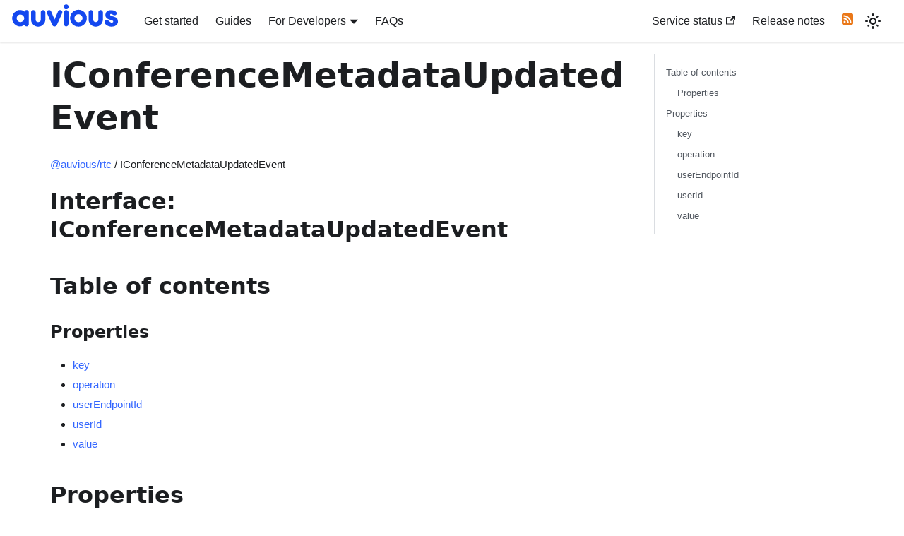

--- FILE ---
content_type: text/html
request_url: https://docs.auvious.com/docs/javascript/rtc/interfaces/IConferenceMetadataUpdatedEvent
body_size: 15124
content:
<!doctype html>
<html lang="en" dir="ltr" class="docs-wrapper docs-doc-page docs-version-current plugin-docs plugin-id-default docs-doc-id-javascript/rtc/interfaces/IConferenceMetadataUpdatedEvent">
<head>
<meta charset="UTF-8">
<meta name="generator" content="Docusaurus v2.4.1">
<title data-rh="true">IConferenceMetadataUpdatedEvent | Auvious docs</title><meta data-rh="true" name="viewport" content="width=device-width,initial-scale=1"><meta data-rh="true" name="twitter:card" content="summary_large_image"><meta data-rh="true" property="og:url" content="https://docs.auvious.com/docs/javascript/rtc/interfaces/IConferenceMetadataUpdatedEvent"><meta data-rh="true" name="docusaurus_locale" content="en"><meta data-rh="true" name="docsearch:language" content="en"><meta data-rh="true" name="docusaurus_version" content="current"><meta data-rh="true" name="docusaurus_tag" content="docs-default-current"><meta data-rh="true" name="docsearch:version" content="current"><meta data-rh="true" name="docsearch:docusaurus_tag" content="docs-default-current"><meta data-rh="true" property="og:title" content="IConferenceMetadataUpdatedEvent | Auvious docs"><meta data-rh="true" name="description" content="@auvious/rtc / IConferenceMetadataUpdatedEvent"><meta data-rh="true" property="og:description" content="@auvious/rtc / IConferenceMetadataUpdatedEvent"><link data-rh="true" rel="icon" href="/img/favicon.ico"><link data-rh="true" rel="canonical" href="https://docs.auvious.com/docs/javascript/rtc/interfaces/IConferenceMetadataUpdatedEvent"><link data-rh="true" rel="alternate" href="https://docs.auvious.com/docs/javascript/rtc/interfaces/IConferenceMetadataUpdatedEvent" hreflang="en"><link data-rh="true" rel="alternate" href="https://docs.auvious.com/docs/javascript/rtc/interfaces/IConferenceMetadataUpdatedEvent" hreflang="x-default"><link rel="alternate" type="application/rss+xml" href="/blog/rss.xml" title="Auvious docs RSS Feed">
<link rel="alternate" type="application/atom+xml" href="/blog/atom.xml" title="Auvious docs Atom Feed"><link rel="stylesheet" href="/assets/css/styles.51bc0f4f.css">
<link rel="preload" href="/assets/js/runtime~main.642555d9.js" as="script">
<link rel="preload" href="/assets/js/main.fc7e20cc.js" as="script">
</head>
<body class="navigation-with-keyboard">
<script>!function(){function t(t){document.documentElement.setAttribute("data-theme",t)}var e=function(){var t=null;try{t=new URLSearchParams(window.location.search).get("docusaurus-theme")}catch(t){}return t}()||function(){var t=null;try{t=localStorage.getItem("theme")}catch(t){}return t}();t(null!==e?e:"light")}()</script><div id="__docusaurus">
<div role="region" aria-label="Skip to main content"><a class="skipToContent_fXgn" href="#__docusaurus_skipToContent_fallback">Skip to main content</a></div><nav aria-label="Main" class="navbar navbar--fixed-top"><div class="navbar__inner"><div class="navbar__items"><button aria-label="Toggle navigation bar" aria-expanded="false" class="navbar__toggle clean-btn" type="button"><svg width="30" height="30" viewBox="0 0 30 30" aria-hidden="true"><path stroke="currentColor" stroke-linecap="round" stroke-miterlimit="10" stroke-width="2" d="M4 7h22M4 15h22M4 23h22"></path></svg></button><a class="navbar__brand" href="/"><div class="navbar__logo"><img src="/img/logo.svg" alt="auvious logo" class="themedImage_ToTc themedImage--light_HNdA"><img src="/img/logo.svg" alt="auvious logo" class="themedImage_ToTc themedImage--dark_i4oU"></div><b class="navbar__title text--truncate"></b></a><a class="navbar__item navbar__link" href="/docs/get-started/intro">Get started</a><a class="navbar__item navbar__link" href="/docs/guides/intro">Guides</a><div class="navbar__item dropdown dropdown--hoverable"><a href="#" aria-haspopup="true" aria-expanded="false" role="button" class="navbar__link">For Developers</a><ul class="dropdown__menu"><li><a class="dropdown__link" href="/docs/http-api/intro">HTTP/REST APIs</a></li><li><a class="dropdown__link" href="/docs/ios/intro">iOS SDK</a></li><li><a class="dropdown__link" href="/docs/android/intro">Android SDK</a></li></ul></div><a class="navbar__item navbar__link" href="/docs/faq/intro">FAQs</a></div><div class="navbar__items navbar__items--right"><a href="https://status.auvious.com" target="_blank" rel="noopener noreferrer" class="navbar__item navbar__link">Service status<svg width="13.5" height="13.5" aria-hidden="true" viewBox="0 0 24 24" class="iconExternalLink_nPIU"><path fill="currentColor" d="M21 13v10h-21v-19h12v2h-10v15h17v-8h2zm3-12h-10.988l4.035 4-6.977 7.07 2.828 2.828 6.977-7.07 4.125 4.172v-11z"></path></svg></a><a class="navbar__item navbar__link" href="/blog">Release notes</a><div class="navbar__item"><a href="https://docs.auvious.video/blog/rss.xml"><img width="16px" src="/img/rss.png"></a></div><div class="toggle_vylO colorModeToggle_DEke"><button class="clean-btn toggleButton_gllP toggleButtonDisabled_aARS" type="button" disabled="" title="Switch between dark and light mode (currently light mode)" aria-label="Switch between dark and light mode (currently light mode)" aria-live="polite"><svg viewBox="0 0 24 24" width="24" height="24" class="lightToggleIcon_pyhR"><path fill="currentColor" d="M12,9c1.65,0,3,1.35,3,3s-1.35,3-3,3s-3-1.35-3-3S10.35,9,12,9 M12,7c-2.76,0-5,2.24-5,5s2.24,5,5,5s5-2.24,5-5 S14.76,7,12,7L12,7z M2,13l2,0c0.55,0,1-0.45,1-1s-0.45-1-1-1l-2,0c-0.55,0-1,0.45-1,1S1.45,13,2,13z M20,13l2,0c0.55,0,1-0.45,1-1 s-0.45-1-1-1l-2,0c-0.55,0-1,0.45-1,1S19.45,13,20,13z M11,2v2c0,0.55,0.45,1,1,1s1-0.45,1-1V2c0-0.55-0.45-1-1-1S11,1.45,11,2z M11,20v2c0,0.55,0.45,1,1,1s1-0.45,1-1v-2c0-0.55-0.45-1-1-1C11.45,19,11,19.45,11,20z M5.99,4.58c-0.39-0.39-1.03-0.39-1.41,0 c-0.39,0.39-0.39,1.03,0,1.41l1.06,1.06c0.39,0.39,1.03,0.39,1.41,0s0.39-1.03,0-1.41L5.99,4.58z M18.36,16.95 c-0.39-0.39-1.03-0.39-1.41,0c-0.39,0.39-0.39,1.03,0,1.41l1.06,1.06c0.39,0.39,1.03,0.39,1.41,0c0.39-0.39,0.39-1.03,0-1.41 L18.36,16.95z M19.42,5.99c0.39-0.39,0.39-1.03,0-1.41c-0.39-0.39-1.03-0.39-1.41,0l-1.06,1.06c-0.39,0.39-0.39,1.03,0,1.41 s1.03,0.39,1.41,0L19.42,5.99z M7.05,18.36c0.39-0.39,0.39-1.03,0-1.41c-0.39-0.39-1.03-0.39-1.41,0l-1.06,1.06 c-0.39,0.39-0.39,1.03,0,1.41s1.03,0.39,1.41,0L7.05,18.36z"></path></svg><svg viewBox="0 0 24 24" width="24" height="24" class="darkToggleIcon_wfgR"><path fill="currentColor" d="M9.37,5.51C9.19,6.15,9.1,6.82,9.1,7.5c0,4.08,3.32,7.4,7.4,7.4c0.68,0,1.35-0.09,1.99-0.27C17.45,17.19,14.93,19,12,19 c-3.86,0-7-3.14-7-7C5,9.07,6.81,6.55,9.37,5.51z M12,3c-4.97,0-9,4.03-9,9s4.03,9,9,9s9-4.03,9-9c0-0.46-0.04-0.92-0.1-1.36 c-0.98,1.37-2.58,2.26-4.4,2.26c-2.98,0-5.4-2.42-5.4-5.4c0-1.81,0.89-3.42,2.26-4.4C12.92,3.04,12.46,3,12,3L12,3z"></path></svg></button></div><div class="searchBox_ZlJk"></div></div></div><div role="presentation" class="navbar-sidebar__backdrop"></div></nav><div id="__docusaurus_skipToContent_fallback" class="main-wrapper mainWrapper_z2l0 docsWrapper_BCFX"><button aria-label="Scroll back to top" class="clean-btn theme-back-to-top-button backToTopButton_sjWU" type="button"></button><div class="docPage__5DB"><main class="docMainContainer_gTbr docMainContainerEnhanced_Uz_u"><div class="container padding-top--md padding-bottom--lg"><div class="row"><div class="col docItemCol_VOVn"><div class="docItemContainer_Djhp"><article><div class="tocCollapsible_ETCw theme-doc-toc-mobile tocMobile_ITEo"><button type="button" class="clean-btn tocCollapsibleButton_TO0P">On this page</button></div><div class="theme-doc-markdown markdown"><header><h1>IConferenceMetadataUpdatedEvent</h1></header><p><a href="/docs/javascript/rtc/">@auvious/rtc</a> / IConferenceMetadataUpdatedEvent</p><h1>Interface: IConferenceMetadataUpdatedEvent</h1><h2 class="anchor anchorWithStickyNavbar_LWe7" id="table-of-contents">Table of contents<a href="#table-of-contents" class="hash-link" aria-label="Direct link to Table of contents" title="Direct link to Table of contents">​</a></h2><h3 class="anchor anchorWithStickyNavbar_LWe7" id="properties">Properties<a href="#properties" class="hash-link" aria-label="Direct link to Properties" title="Direct link to Properties">​</a></h3><ul><li><a href="/docs/javascript/rtc/interfaces/IConferenceMetadataUpdatedEvent#key">key</a></li><li><a href="/docs/javascript/rtc/interfaces/IConferenceMetadataUpdatedEvent#operation">operation</a></li><li><a href="/docs/javascript/rtc/interfaces/IConferenceMetadataUpdatedEvent#userendpointid">userEndpointId</a></li><li><a href="/docs/javascript/rtc/interfaces/IConferenceMetadataUpdatedEvent#userid">userId</a></li><li><a href="/docs/javascript/rtc/interfaces/IConferenceMetadataUpdatedEvent#value">value</a></li></ul><h2 class="anchor anchorWithStickyNavbar_LWe7" id="properties-1">Properties<a href="#properties-1" class="hash-link" aria-label="Direct link to Properties" title="Direct link to Properties">​</a></h2><h3 class="anchor anchorWithStickyNavbar_LWe7" id="key">key<a href="#key" class="hash-link" aria-label="Direct link to key" title="Direct link to key">​</a></h3><p>• <strong>key</strong>: <code>string</code></p><hr><h3 class="anchor anchorWithStickyNavbar_LWe7" id="operation">operation<a href="#operation" class="hash-link" aria-label="Direct link to operation" title="Direct link to operation">​</a></h3><p>• <strong>operation</strong>: <a href="/docs/javascript/rtc/#conferencemetadataoperation"><code>ConferenceMetadataOperation</code></a></p><hr><h3 class="anchor anchorWithStickyNavbar_LWe7" id="userendpointid">userEndpointId<a href="#userendpointid" class="hash-link" aria-label="Direct link to userEndpointId" title="Direct link to userEndpointId">​</a></h3><p>• <strong>userEndpointId</strong>: <code>string</code></p><hr><h3 class="anchor anchorWithStickyNavbar_LWe7" id="userid">userId<a href="#userid" class="hash-link" aria-label="Direct link to userId" title="Direct link to userId">​</a></h3><p>• <strong>userId</strong>: <code>string</code></p><hr><h3 class="anchor anchorWithStickyNavbar_LWe7" id="value">value<a href="#value" class="hash-link" aria-label="Direct link to value" title="Direct link to value">​</a></h3><p>• <strong>value</strong>: <code>string</code></p></div></article><nav class="pagination-nav docusaurus-mt-lg" aria-label="Docs pages"></nav></div></div><div class="col col--3"><div class="tableOfContents_bqdL thin-scrollbar theme-doc-toc-desktop"><ul class="table-of-contents table-of-contents__left-border"><li><a href="#table-of-contents" class="table-of-contents__link toc-highlight">Table of contents</a><ul><li><a href="#properties" class="table-of-contents__link toc-highlight">Properties</a></li></ul></li><li><a href="#properties-1" class="table-of-contents__link toc-highlight">Properties</a><ul><li><a href="#key" class="table-of-contents__link toc-highlight">key</a></li><li><a href="#operation" class="table-of-contents__link toc-highlight">operation</a></li><li><a href="#userendpointid" class="table-of-contents__link toc-highlight">userEndpointId</a></li><li><a href="#userid" class="table-of-contents__link toc-highlight">userId</a></li><li><a href="#value" class="table-of-contents__link toc-highlight">value</a></li></ul></li></ul></div></div></div></div></main></div></div><footer class="footer footer--dark"><div class="container container-fluid"><div class="row footer__links"><div class="col footer__col"><div class="footer__title">For Developers</div><ul class="footer__items clean-list"><li class="footer__item"><a class="footer__link-item" href="/docs/http-api/intro">HTTP/REST APIs</a></li><li class="footer__item"><a class="footer__link-item" href="/docs/ios/intro">iOS SDK</a></li><li class="footer__item"><a class="footer__link-item" href="/docs/android/intro">Android SDK</a></li></ul></div><div class="col footer__col"><div class="footer__title">Docs</div><ul class="footer__items clean-list"><li class="footer__item"><a class="footer__link-item" href="/docs/get-started/intro">Get started</a></li><li class="footer__item"><a class="footer__link-item" href="/docs/guides/intro">Guides</a></li><li class="footer__item"><a class="footer__link-item" href="/docs/faq/intro">FAQs</a></li></ul></div><div class="col footer__col"><div class="footer__title">Storage Options</div><ul class="footer__items clean-list"><li class="footer__item"><a class="footer__link-item" href="/docs/get-started/storage/amazon-s3">Amazon S3</a></li><li class="footer__item"><a class="footer__link-item" href="/docs/get-started/storage/microsoft-azure">Azure BLOB</a></li><li class="footer__item"><a class="footer__link-item" href="/docs/get-started/storage/google-cloud">Google Cloud</a></li><li class="footer__item"><a class="footer__link-item" href="/docs/get-started/storage/sftp">SFTP</a></li></ul></div><div class="col footer__col"><div class="footer__title">Help</div><ul class="footer__items clean-list"><li class="footer__item"><a href="https://test.auvious.video" target="_blank" rel="noopener noreferrer" class="footer__link-item">Device/Network Test Panel<svg width="13.5" height="13.5" aria-hidden="true" viewBox="0 0 24 24" class="iconExternalLink_nPIU"><path fill="currentColor" d="M21 13v10h-21v-19h12v2h-10v15h17v-8h2zm3-12h-10.988l4.035 4-6.977 7.07 2.828 2.828 6.977-7.07 4.125 4.172v-11z"></path></svg></a></li><li class="footer__item"><a href="https://status.auvious.com" target="_blank" rel="noopener noreferrer" class="footer__link-item">Service status<svg width="13.5" height="13.5" aria-hidden="true" viewBox="0 0 24 24" class="iconExternalLink_nPIU"><path fill="currentColor" d="M21 13v10h-21v-19h12v2h-10v15h17v-8h2zm3-12h-10.988l4.035 4-6.977 7.07 2.828 2.828 6.977-7.07 4.125 4.172v-11z"></path></svg></a></li><li class="footer__item"><a href="mailto:support@auvious.com" target="_blank" rel="noopener noreferrer" class="footer__link-item">Bug report<svg width="13.5" height="13.5" aria-hidden="true" viewBox="0 0 24 24" class="iconExternalLink_nPIU"><path fill="currentColor" d="M21 13v10h-21v-19h12v2h-10v15h17v-8h2zm3-12h-10.988l4.035 4-6.977 7.07 2.828 2.828 6.977-7.07 4.125 4.172v-11z"></path></svg></a></li></ul></div><div class="col footer__col"><div class="footer__title">Feeds</div><ul class="footer__items clean-list"><li class="footer__item"><a href="https://docs.auvious.video/blog/rss.xml" target="_blank" rel="noopener noreferrer" class="footer__link-item">RSS<svg width="13.5" height="13.5" aria-hidden="true" viewBox="0 0 24 24" class="iconExternalLink_nPIU"><path fill="currentColor" d="M21 13v10h-21v-19h12v2h-10v15h17v-8h2zm3-12h-10.988l4.035 4-6.977 7.07 2.828 2.828 6.977-7.07 4.125 4.172v-11z"></path></svg></a></li><li class="footer__item"><a href="https://docs.auvious.video/blog/atom.xml" target="_blank" rel="noopener noreferrer" class="footer__link-item">Atom<svg width="13.5" height="13.5" aria-hidden="true" viewBox="0 0 24 24" class="iconExternalLink_nPIU"><path fill="currentColor" d="M21 13v10h-21v-19h12v2h-10v15h17v-8h2zm3-12h-10.988l4.035 4-6.977 7.07 2.828 2.828 6.977-7.07 4.125 4.172v-11z"></path></svg></a></li></ul></div></div><div class="footer__bottom text--center"><div class="footer__copyright">Copyright © 2026 Auvious Ltd. Built with Docusaurus.</div></div></div></footer></div>
<script src="/assets/js/runtime~main.642555d9.js"></script>
<script src="/assets/js/main.fc7e20cc.js"></script>
</body>
</html>

--- FILE ---
content_type: application/javascript
request_url: https://docs.auvious.com/assets/js/runtime~main.642555d9.js
body_size: 26160
content:
(()=>{"use strict";var e,a,c,b,d,f={},t={};function r(e){var a=t[e];if(void 0!==a)return a.exports;var c=t[e]={id:e,loaded:!1,exports:{}};return f[e].call(c.exports,c,c.exports,r),c.loaded=!0,c.exports}r.m=f,r.c=t,e=[],r.O=(a,c,b,d)=>{if(!c){var f=1/0;for(i=0;i<e.length;i++){c=e[i][0],b=e[i][1],d=e[i][2];for(var t=!0,o=0;o<c.length;o++)(!1&d||f>=d)&&Object.keys(r.O).every((e=>r.O[e](c[o])))?c.splice(o--,1):(t=!1,d<f&&(f=d));if(t){e.splice(i--,1);var n=b();void 0!==n&&(a=n)}}return a}d=d||0;for(var i=e.length;i>0&&e[i-1][2]>d;i--)e[i]=e[i-1];e[i]=[c,b,d]},r.n=e=>{var a=e&&e.__esModule?()=>e.default:()=>e;return r.d(a,{a:a}),a},c=Object.getPrototypeOf?e=>Object.getPrototypeOf(e):e=>e.__proto__,r.t=function(e,b){if(1&b&&(e=this(e)),8&b)return e;if("object"==typeof e&&e){if(4&b&&e.__esModule)return e;if(16&b&&"function"==typeof e.then)return e}var d=Object.create(null);r.r(d);var f={};a=a||[null,c({}),c([]),c(c)];for(var t=2&b&&e;"object"==typeof t&&!~a.indexOf(t);t=c(t))Object.getOwnPropertyNames(t).forEach((a=>f[a]=()=>e[a]));return f.default=()=>e,r.d(d,f),d},r.d=(e,a)=>{for(var c in a)r.o(a,c)&&!r.o(e,c)&&Object.defineProperty(e,c,{enumerable:!0,get:a[c]})},r.f={},r.e=e=>Promise.all(Object.keys(r.f).reduce(((a,c)=>(r.f[c](e,a),a)),[])),r.u=e=>"assets/js/"+({1:"8eb4e46b",6:"d7e77b94",19:"0f1645e9",23:"7f1478fb",45:"ed129845",53:"935f2afb",58:"5071a720",74:"5b87865e",82:"bc26431a",103:"64f77f3c",117:"27d7889e",145:"ab6b8f8e",179:"c73f59bd",182:"9696e8b3",186:"1d30a824",235:"f4540193",246:"b6338e29",268:"fc534081",272:"749333d5",383:"3a200111",406:"b2c70513",408:"2987b44c",446:"8e740d1d",455:"5cb87dc8",490:"6875c492",533:"b2b675dd",539:"8972a428",570:"d0fff419",586:"1b471f33",615:"65926e39",618:"c5361b1a",620:"9ab05a08",634:"394f7a14",647:"e84771c0",687:"2aa74a99",723:"4b3ca9e0",765:"93348e61",772:"6a755c2b",774:"82c327ae",781:"b153982f",805:"023dda04",809:"aaeadd38",824:"6cee4b5f",833:"dd455754",843:"97ccec16",844:"60751de8",855:"f1626db9",859:"518221d1",864:"8a79c4b2",874:"9a608ae6",888:"8f7c46e1",892:"92c6cf9d",906:"6f7f8d2d",942:"2e86a7c7",944:"31e1596e",949:"54854a4e",971:"4b77a54c",973:"cf1d764c",1020:"71b051aa",1026:"df3cac6b",1028:"430b200b",1113:"29d74451",1160:"4b92466b",1194:"2b0643d3",1200:"a01b140d",1289:"8e1bba29",1329:"d234331c",1352:"20da1a0c",1367:"3456a366",1370:"a6ddd840",1397:"31055370",1406:"6cf887bb",1408:"17b8ed93",1422:"aa0a727e",1429:"a7a08c88",1457:"d7d1cc81",1470:"a01e2b47",1477:"b2f554cd",1492:"cc8035de",1517:"4f4c9a22",1527:"68800231",1531:"11ce4159",1551:"f1f2460b",1553:"e3ba819f",1597:"2ea9a43a",1626:"da4934ab",1635:"aa0b5318",1671:"d8c5613d",1673:"fc1e140f",1681:"4e2deda2",1685:"630e2f3e",1691:"ffa840e0",1713:"a7023ddc",1733:"d256e4be",1778:"2f28e3b2",1782:"00c39106",1828:"758fed28",1846:"2ecccfd2",1856:"b08c8634",1857:"5b61ee75",1883:"83c38cad",1886:"3ab3be51",1888:"dc3607d1",1902:"006ac187",1950:"bce66c4d",1959:"6438589a",1978:"3a41f10b",1991:"81751efe",2014:"74fc04ff",2023:"204740cc",2042:"abc09496",2043:"ae03db12",2067:"7b18865d",2073:"08448baa",2077:"7081c70e",2085:"7d123b38",2100:"678b5a83",2133:"34975c94",2187:"05c5e227",2210:"2738382a",2214:"d720c322",2250:"e1febbd7",2270:"575fe14a",2273:"d5e4cd83",2328:"0bed55e7",2338:"32a316c1",2342:"1ad68e2a",2413:"87d2aebf",2526:"235de10c",2535:"814f3328",2602:"21be5e03",2603:"78ab490c",2607:"9346a2ee",2611:"88b8e802",2635:"81af0f5f",2639:"ad4a2ea1",2641:"cf32b98a",2650:"fccad8df",2655:"e1111a20",2676:"94824314",2736:"bcbab963",2760:"b196d847",2784:"0c180a48",2805:"fa5de0d0",2827:"272c9242",2863:"f5e21c2d",2898:"da4c4a50",2942:"309fb85e",2962:"e70de3c1",2968:"0df5019c",3042:"44e317ec",3061:"274360b6",3080:"2e8775a8",3085:"1f391b9e",3089:"a6aa9e1f",3103:"a38d754d",3126:"c8b5c8b7",3130:"41993a45",3145:"7c4716c5",3154:"89d1e771",3179:"01ba4a0d",3180:"215abfc5",3197:"6a98ca5a",3203:"6736dd1c",3213:"2548739a",3249:"c8c05d53",3254:"818c0d01",3263:"6adf8591",3324:"461b4b08",3329:"0d19adb6",3337:"d9efe031",3355:"193cf812",3378:"56cb66ba",3382:"9cd77731",3408:"e6201eb1",3412:"d7f8ed10",3450:"deaec626",3464:"27eaeb8b",3468:"6c8c3aa8",3494:"6ef1b3fd",3608:"9e4087bc",3613:"40e7d0ee",3726:"cd121ee4",3739:"9acc9758",3741:"4e0828ce",3770:"be5c0880",3779:"9a5a50a7",3802:"2ff688b6",3809:"d853fa21",3819:"4d8b12d9",3820:"25b45c51",3823:"685dd6e3",3840:"ddc27281",3846:"ecdbc08e",3852:"45eab811",3871:"4835c587",3879:"9dba4c07",3932:"6dcb2b59",3938:"d462e63e",3942:"a1110b50",3973:"0b95ff90",3981:"f67fce66",4013:"01a85c17",4017:"2a979caf",4040:"90fce159",4055:"06e45b95",4077:"3f7e8c44",4085:"4eafec07",4149:"014f3d28",4157:"7ab8ae42",4192:"d8eb2b1d",4195:"c4f5d8e4",4212:"8a42671e",4235:"d285ebbd",4278:"737f5831",4354:"6e7420da",4362:"22408c68",4364:"6fe6b611",4436:"ecb23a3a",4523:"370624d1",4542:"571a6bca",4557:"dfbcdc98",4568:"75e7a9a3",4570:"a7d7c7ab",4575:"4bc8ad18",4609:"004870d5",4618:"6a8b23e1",4622:"6cefa0c2",4627:"018310d5",4628:"8327cfcf",4662:"9fd4e54a",4668:"c03e1064",4693:"97e300b7",4704:"009c5770",4738:"a49ea5e8",4739:"d3de0e07",4767:"e7c7495c",4807:"932efdfd",4837:"b9fdbdb7",4866:"b115fae4",4899:"f4bbb3cb",4929:"d8e04028",4932:"9065ac5d",4969:"42f27860",4972:"be4b5db6",5029:"1f98bbe1",5056:"a1c26c35",5093:"6d393b69",5101:"c33c9762",5105:"43a65261",5127:"b63ca7d7",5128:"81f843ce",5136:"a0d64c4a",5148:"30a489ec",5156:"46cd3a29",5172:"a07193b6",5238:"f2866cc5",5306:"75cecbde",5307:"247cd0f8",5314:"13419e8a",5348:"94174ab4",5350:"6343e592",5364:"30fad395",5366:"d99ec2bf",5466:"8eb37b04",5556:"110518f2",5569:"02b57b3b",5570:"65d38bd4",5583:"f487dd20",5589:"4c9b98b5",5590:"ad9bf07e",5594:"35c633d4",5620:"cd92eeaf",5627:"bfacf177",5633:"7e315f90",5635:"66e5be1b",5653:"15ac48af",5671:"855f9571",5693:"c815a9b5",5702:"fede2d8c",5703:"c7081865",5720:"aec9fcbe",5734:"9064ca5b",5814:"b5583af8",5815:"52c34f91",5863:"031d0962",5875:"e4f46343",5894:"a7ac075d",5959:"f93d2678",5998:"f096b917",6009:"2968af89",6019:"ac761ec4",6059:"9de2b8ea",6103:"ccc49370",6148:"d837dd18",6184:"09a39284",6206:"7e77fff7",6209:"187069c8",6213:"6cd8b192",6261:"154052a5",6302:"d289725d",6345:"38fe6c36",6365:"a111484d",6372:"e9b88e64",6434:"13469e1d",6437:"2b872a2c",6504:"49fe8006",6567:"0f46c780",6570:"6278cbd3",6593:"e14bec8c",6595:"16d1da4d",6637:"8a36b431",6640:"08dee1b3",6644:"921803e7",6648:"e681b88d",6661:"a697b290",6706:"efb6d5d6",6730:"817e6ea9",6737:"941468f4",6742:"cf63c85f",6786:"2888fc7a",6845:"9ee17d34",6848:"fe23cb23",6854:"c265d8f3",6856:"f48684e3",6907:"e5bc24b5",6913:"bf90cf13",6915:"0d082eda",6931:"648e99ec",6960:"f8f6366a",7023:"8e6b380c",7047:"bef91862",7138:"3a16f431",7197:"3aa33cd8",7231:"b20ae1b2",7238:"8ad69e24",7250:"ab06c01b",7275:"66665479",7296:"e6f78ff1",7379:"13551fd9",7396:"cca83828",7414:"393be207",7429:"7d9726a8",7450:"ee7973f9",7465:"47885557",7486:"739944ac",7490:"1ac9536e",7516:"483d6af9",7518:"2d30fafd",7532:"fc1f8d90",7542:"5b4c7f6a",7584:"c5c7c817",7633:"f2d9ed79",7638:"8fa8adf1",7647:"13d280c8",7661:"499bb54e",7666:"bdc8fad3",7687:"b934c8b7",7693:"904369d7",7820:"4de62c16",7846:"bf91d6b3",7876:"1a460c89",7884:"c6bdb471",7905:"49ff6e65",7914:"58fcb402",7918:"17896441",7950:"8a695301",7963:"9a82011c",7964:"a4c664fc",7968:"4d7b64cf",7986:"78b99653",7988:"d929af57",8010:"4acf8c1b",8015:"ab57ff0a",8036:"e98003fd",8041:"03f8033e",8066:"1c2852af",8073:"22a31249",8095:"d4c2eb4f",8102:"04b8639c",8123:"4f231449",8145:"9ba36c8c",8175:"c61c8d69",8255:"1369ea35",8281:"bbcf75f6",8282:"eb1b5d10",8283:"201ad569",8297:"563be352",8315:"ce7931b4",8320:"82d810f3",8327:"869288dd",8338:"93eaa8d6",8352:"92d8c893",8370:"a40927ef",8390:"d80e4f68",8393:"be123122",8414:"40391995",8442:"92999a1c",8457:"aeea632b",8463:"3959ce99",8502:"966b25d8",8528:"288e80c5",8544:"932a72ef",8549:"c66d1a22",8551:"b9094b42",8560:"9462f116",8578:"58d6adb8",8610:"210a57b0",8662:"41d0fad4",8700:"70404bfb",8704:"939de7c2",8706:"4a41c825",8719:"5f8600e2",8724:"6cc6f22e",8731:"eef3b428",8733:"29e25f44",8734:"5ba63d89",8752:"4032e681",8836:"b6a298b1",8862:"facda9c9",8894:"317827a4",8932:"dbb623c7",8961:"7a37ec98",8966:"4772e25f",8975:"b32fb92f",9015:"fd3f8839",9025:"5ef30616",9030:"c72c0cc5",9048:"ee088e11",9077:"0ce4feeb",9108:"7cfd1177",9128:"db13df28",9132:"8ee67106",9143:"56100e50",9154:"19652a17",9210:"cb9312a9",9214:"473eb34f",9241:"1c33d2a0",9265:"61204083",9276:"a17a4fcb",9298:"4ecdc687",9309:"7685a343",9366:"e24bb75b",9379:"265ab3e0",9383:"667f7a17",9428:"21685d83",9437:"134ea596",9477:"621d1708",9494:"94f77c2a",9499:"2a32f607",9506:"e24d643c",9514:"1be78505",9593:"89afc401",9618:"7aa14596",9620:"ceaa9344",9666:"a8c5443c",9672:"d0fbd8aa",9676:"00667806",9689:"be1f1271",9692:"c75cc6eb",9698:"33145e62",9713:"ea7ec97e",9739:"a9175dc9",9745:"e5cf846a",9747:"fe190326",9752:"303924fc",9777:"26124779",9789:"10c6a081",9817:"6d2d37d9",9839:"03230767",9851:"67b99b2e",9905:"9c88bbcc",9915:"441e2ee4",9943:"8585b57c"}[e]||e)+"."+{1:"6a663969",6:"61d01e04",19:"6a24c98e",23:"686b6f2e",45:"d83f6321",53:"fcaf36de",58:"32dea6b3",74:"e2c52f9e",82:"eb3a0408",103:"378d0137",117:"a4dd4a77",145:"596cb065",179:"7d074c2a",182:"255fba20",186:"2c758495",235:"03b90f5d",246:"c9aaa110",268:"e8a925a3",272:"9bbaa192",383:"50105bee",406:"68fb1cdc",408:"c22796f8",446:"587eb4b1",455:"13776c10",490:"ed698018",533:"da8f5287",539:"3f05d5d4",570:"add30744",586:"2b7fb0a0",615:"b5fb9ad1",618:"34018e63",620:"ec548143",634:"9386062e",647:"87f90942",687:"4d0bc15e",723:"b02b1f8a",765:"dbafdb51",772:"7c3b848d",774:"84e16603",781:"f89c7fcc",805:"ec4acaa1",809:"b550323f",824:"a4d69aa1",833:"47b12c6f",843:"453c4894",844:"6492e5bd",855:"b192381b",859:"56b6547f",864:"738306ca",874:"f9ec75e4",888:"5a596ef7",892:"58945d69",906:"5eb7b634",942:"43839e84",944:"70c46340",949:"c5ec5131",971:"cf9c82fd",973:"df3e60ad",1020:"6ea07e78",1026:"b5f3389f",1028:"03611615",1113:"d7478839",1160:"cc6a05fa",1194:"22bf0a50",1200:"c982fe84",1289:"09f67f7b",1329:"11d92dbb",1352:"6f3f85ac",1367:"cf44ac6e",1370:"a8bb5343",1397:"a5b2c9a5",1406:"ff0dfef3",1408:"1142c1da",1422:"12b72280",1429:"5e78c6ed",1457:"a58a89a3",1470:"613f8d0a",1477:"86df444a",1492:"28b260df",1506:"64304aaf",1517:"b551808b",1527:"e4feb60e",1531:"856019b7",1551:"b74ea927",1553:"4b7cbe8d",1597:"efec803d",1626:"c9c19d48",1635:"706125f4",1671:"e9539ec8",1673:"ad82efd0",1681:"c1106e9b",1685:"28b5c849",1691:"e6b019ac",1713:"97cc9a63",1733:"28864cb5",1778:"484f9483",1782:"ea15de60",1828:"33ea378b",1846:"49c76beb",1856:"d1c11934",1857:"b969f2bf",1883:"02771fff",1886:"2c068a2d",1888:"842a204f",1902:"d8510bf7",1950:"3fed16c2",1959:"fd935f78",1978:"586fcf9b",1991:"9837df5e",2014:"49a01982",2023:"e08280f6",2042:"3bdc3081",2043:"9fef2ef8",2067:"c1692bd2",2073:"9df31cb7",2077:"5fd7158f",2085:"39879601",2100:"b3cfc4a4",2133:"be9f5a1f",2187:"145e8020",2210:"99680607",2214:"970cfa98",2250:"1d427ada",2270:"4d7d0816",2273:"5199a73b",2328:"474ce741",2338:"7dd2efda",2342:"f6e35193",2413:"a9d278f1",2526:"d5a97083",2529:"9e7088ca",2535:"cd56cbb6",2602:"189e2018",2603:"216679e1",2607:"cdd18211",2611:"376e6c88",2635:"840014f5",2639:"17390ca9",2641:"eea63813",2650:"897c31ce",2655:"e0199d5b",2676:"0751f4dc",2736:"95d8bd11",2760:"95866bbb",2784:"4c2f122a",2805:"71401018",2827:"57c0631f",2863:"b7eedbbe",2898:"ba54eb30",2942:"bfa8741d",2962:"20d17756",2968:"46a20d00",3042:"666bbd38",3061:"99b76914",3080:"7a157c1f",3085:"783b7666",3089:"705a982d",3103:"a5b4f2b9",3126:"95eaf860",3130:"d9020aac",3145:"9e00effa",3154:"5e871c07",3179:"2ac138c2",3180:"9a39839b",3197:"884cd9de",3203:"60c7d986",3213:"9407bbfb",3249:"b28cfcff",3254:"5a8cd4f8",3263:"a2f62a14",3324:"35265aea",3329:"4059c594",3337:"ecf72ff5",3355:"06258de2",3378:"55de9da7",3382:"bd09538c",3408:"a9430f40",3412:"89a5e734",3450:"f03edeed",3464:"9fcdc1d7",3468:"e2f71f56",3494:"2c40fa19",3608:"7299fb3e",3613:"008d1e2e",3726:"f0e50db4",3739:"b21ea84b",3741:"14997ba2",3770:"b2221918",3779:"c03a58b6",3802:"806f10ea",3809:"4678bfed",3819:"b40d959f",3820:"d5d3475d",3823:"d4064696",3840:"10257b3e",3846:"ac01893b",3852:"201859e4",3871:"b89f88d7",3879:"84df9e46",3932:"0d3f3a55",3938:"dd5489bf",3942:"6e6bfb61",3973:"0e43a542",3981:"9f16ad50",4013:"a8d6ec49",4017:"ca824023",4040:"f6f945c5",4055:"a8718c88",4077:"c4a1a836",4085:"7d49e361",4149:"888ac2f2",4157:"41a70e92",4192:"9a8b7117",4195:"3b5046e4",4212:"aff3060b",4235:"66f62fce",4278:"f2cde259",4354:"22a56f88",4362:"992fa314",4364:"1c9afafa",4436:"e92b3cc7",4523:"c04a464b",4542:"3e269e9d",4557:"96480c70",4568:"4231dc4d",4570:"f1ed4d79",4575:"451dd370",4609:"0c7bceb9",4618:"8ac94332",4622:"7e801d2e",4627:"d06a78fc",4628:"cc56e3f2",4662:"6867fa81",4668:"4423eb06",4693:"5ea71dcb",4704:"0089d81a",4738:"f50feaef",4739:"cf9f583f",4767:"81669efb",4807:"18ea0369",4837:"6335292c",4866:"e13c13a7",4899:"31d001fd",4929:"96126ca7",4932:"2e9202b3",4969:"cd98a8ad",4972:"b2a36204",5029:"444bcef0",5056:"2a45e670",5093:"3c0f54f7",5101:"362c5719",5105:"70f375f0",5127:"0392ae9a",5128:"96d96642",5136:"dbedb66b",5148:"2d49f0b9",5156:"c7708b01",5172:"26d4437b",5238:"62e6e46d",5306:"85b951ab",5307:"6ddb56c4",5314:"bce2d3ee",5348:"e3cbdf2a",5350:"40a015a8",5364:"1ae303e2",5366:"6fc21d72",5466:"2cefca81",5556:"fcd11f55",5569:"c266187a",5570:"22f287b9",5583:"11470d91",5589:"e2865779",5590:"1d5f7027",5594:"37ce7ef8",5620:"0f44c698",5627:"48b805f1",5633:"2e7f3a6a",5635:"dd6724c3",5653:"8b2c7597",5671:"21515e79",5693:"ebd4572f",5702:"055b3905",5703:"56ec65e9",5720:"b07809c9",5734:"ef433e1f",5814:"53fb55e6",5815:"ede73285",5863:"b629445a",5875:"8f95537e",5894:"e848e634",5959:"f72a3128",5998:"e40874c9",6009:"b6ba008c",6019:"db9c02d8",6059:"d6df0685",6103:"d55a7976",6148:"c3b6ade2",6184:"20e54e7f",6206:"c57f2f2e",6209:"abae92a6",6213:"cef326d5",6261:"faa3b262",6302:"b87b7a0f",6345:"068ff7ed",6365:"73667d05",6372:"76424b14",6434:"9371e47b",6437:"7a3e01a1",6504:"0778df9b",6567:"a5e7da99",6570:"175fa64d",6593:"dfcfd600",6595:"20268891",6637:"bc7e3b0d",6640:"7e09660c",6644:"1e41bb60",6648:"db675173",6661:"aa202284",6706:"5869959b",6730:"1d2ac3ee",6737:"65894653",6742:"b4b85c4c",6786:"b424a1a1",6845:"a4531d7e",6848:"774fd740",6854:"14088971",6856:"31108d62",6907:"10a82eac",6913:"31b345b5",6915:"8fb15767",6931:"79641314",6960:"7567d7f6",7023:"aee2d5d6",7047:"a7387fba",7138:"b99943d4",7197:"018ea3ff",7231:"8561e89c",7238:"d38b5201",7250:"79e5e630",7275:"0082c3f0",7296:"67e2370a",7379:"f65f1d27",7396:"8fc27aa5",7414:"31678e29",7429:"0c6d9673",7450:"76fccfee",7465:"75564576",7486:"66c027c3",7490:"e5445bbb",7515:"5d3916dc",7516:"b5bb4b76",7518:"c0047613",7532:"7ac59b09",7542:"b2d36c0b",7584:"326f1119",7633:"45c57b03",7638:"de7412f7",7647:"e42272f9",7661:"9e683893",7666:"9eb39e89",7687:"568fb3da",7693:"d9efc238",7820:"19b7c09f",7846:"e1618662",7876:"9bf7e809",7884:"5a1a4a54",7905:"20957627",7914:"4a200522",7918:"b0d8b4c0",7950:"9b9368ae",7963:"b334162a",7964:"664809c4",7968:"a5156ca6",7986:"d8d73d33",7988:"6898473e",8010:"5f1e3c42",8015:"536ce7e4",8036:"6c284e18",8041:"fc515cd5",8066:"51a1eb96",8073:"4043f923",8095:"b31f9282",8102:"7a7a825b",8123:"731b163f",8145:"e39dc7eb",8175:"da049ec9",8255:"4c2def4a",8281:"38ece4c7",8282:"9f7f48a9",8283:"6d937d41",8297:"29b5ad2a",8315:"5ae82502",8320:"cf4526f4",8327:"19addad7",8338:"1dc6617a",8352:"861942bd",8370:"c1259bb5",8390:"d572b3c2",8393:"3f1d4d7f",8414:"758d8a41",8442:"3875e6ec",8457:"59614f36",8463:"d7425039",8502:"b529f025",8528:"34512829",8544:"83c935fd",8549:"bb83a61e",8551:"de76682d",8560:"091836b1",8578:"3ea6671b",8610:"0215fc58",8662:"5dec5be7",8700:"ca985e39",8704:"e981140c",8706:"46c58bf3",8719:"bf0dd9b4",8724:"d8b493b1",8731:"79dc0173",8733:"dafabca6",8734:"2e1e3af2",8752:"8715ca32",8836:"1ebe342e",8862:"8171fe8c",8894:"079b2cd5",8932:"cf6633b5",8961:"b03e5887",8966:"e8e672e3",8975:"4a5f2372",9015:"0f6a0883",9025:"b5630a83",9030:"d7c36a6d",9048:"c9e1876e",9077:"47556e84",9108:"4d0c1281",9128:"ccc7cf25",9132:"f497392b",9143:"6a263ef6",9154:"ff3c42dd",9210:"3bb8350f",9214:"17a07295",9241:"029f7dd2",9265:"cac5d43e",9276:"0e3f2052",9298:"eacb1a8a",9309:"a0f88b37",9366:"11d40575",9379:"bfda7672",9383:"8b5895f2",9428:"5dbac64e",9437:"a4ff13e9",9477:"954e7533",9494:"30d00f62",9499:"4e6a6f60",9506:"4b60e1f4",9514:"f8f65291",9593:"6c3b3cc4",9618:"5005f9c7",9620:"7fd9c6d9",9666:"4374fc83",9672:"813c02d2",9676:"07668581",9689:"22dbacbf",9692:"ee9e54c2",9698:"e8adaf6c",9713:"4c743853",9739:"be9c60da",9745:"afb44bac",9747:"312348f1",9752:"88602836",9777:"5a15342a",9789:"55d1dec5",9817:"e1191661",9839:"b71f9f55",9851:"f2a510c7",9905:"fbd303ae",9915:"71ae6bb8",9943:"b009687d"}[e]+".js",r.miniCssF=e=>{},r.g=function(){if("object"==typeof globalThis)return globalThis;try{return this||new Function("return this")()}catch(e){if("object"==typeof window)return window}}(),r.o=(e,a)=>Object.prototype.hasOwnProperty.call(e,a),b={},d="docusaurus:",r.l=(e,a,c,f)=>{if(b[e])b[e].push(a);else{var t,o;if(void 0!==c)for(var n=document.getElementsByTagName("script"),i=0;i<n.length;i++){var u=n[i];if(u.getAttribute("src")==e||u.getAttribute("data-webpack")==d+c){t=u;break}}t||(o=!0,(t=document.createElement("script")).charset="utf-8",t.timeout=120,r.nc&&t.setAttribute("nonce",r.nc),t.setAttribute("data-webpack",d+c),t.src=e),b[e]=[a];var l=(a,c)=>{t.onerror=t.onload=null,clearTimeout(s);var d=b[e];if(delete b[e],t.parentNode&&t.parentNode.removeChild(t),d&&d.forEach((e=>e(c))),a)return a(c)},s=setTimeout(l.bind(null,void 0,{type:"timeout",target:t}),12e4);t.onerror=l.bind(null,t.onerror),t.onload=l.bind(null,t.onload),o&&document.head.appendChild(t)}},r.r=e=>{"undefined"!=typeof Symbol&&Symbol.toStringTag&&Object.defineProperty(e,Symbol.toStringTag,{value:"Module"}),Object.defineProperty(e,"__esModule",{value:!0})},r.p="/",r.gca=function(e){return e={17896441:"7918",26124779:"9777",31055370:"1397",40391995:"8414",47885557:"7465",61204083:"9265",66665479:"7275",68800231:"1527",94824314:"2676","8eb4e46b":"1",d7e77b94:"6","0f1645e9":"19","7f1478fb":"23",ed129845:"45","935f2afb":"53","5071a720":"58","5b87865e":"74",bc26431a:"82","64f77f3c":"103","27d7889e":"117",ab6b8f8e:"145",c73f59bd:"179","9696e8b3":"182","1d30a824":"186",f4540193:"235",b6338e29:"246",fc534081:"268","749333d5":"272","3a200111":"383",b2c70513:"406","2987b44c":"408","8e740d1d":"446","5cb87dc8":"455","6875c492":"490",b2b675dd:"533","8972a428":"539",d0fff419:"570","1b471f33":"586","65926e39":"615",c5361b1a:"618","9ab05a08":"620","394f7a14":"634",e84771c0:"647","2aa74a99":"687","4b3ca9e0":"723","93348e61":"765","6a755c2b":"772","82c327ae":"774",b153982f:"781","023dda04":"805",aaeadd38:"809","6cee4b5f":"824",dd455754:"833","97ccec16":"843","60751de8":"844",f1626db9:"855","518221d1":"859","8a79c4b2":"864","9a608ae6":"874","8f7c46e1":"888","92c6cf9d":"892","6f7f8d2d":"906","2e86a7c7":"942","31e1596e":"944","54854a4e":"949","4b77a54c":"971",cf1d764c:"973","71b051aa":"1020",df3cac6b:"1026","430b200b":"1028","29d74451":"1113","4b92466b":"1160","2b0643d3":"1194",a01b140d:"1200","8e1bba29":"1289",d234331c:"1329","20da1a0c":"1352","3456a366":"1367",a6ddd840:"1370","6cf887bb":"1406","17b8ed93":"1408",aa0a727e:"1422",a7a08c88:"1429",d7d1cc81:"1457",a01e2b47:"1470",b2f554cd:"1477",cc8035de:"1492","4f4c9a22":"1517","11ce4159":"1531",f1f2460b:"1551",e3ba819f:"1553","2ea9a43a":"1597",da4934ab:"1626",aa0b5318:"1635",d8c5613d:"1671",fc1e140f:"1673","4e2deda2":"1681","630e2f3e":"1685",ffa840e0:"1691",a7023ddc:"1713",d256e4be:"1733","2f28e3b2":"1778","00c39106":"1782","758fed28":"1828","2ecccfd2":"1846",b08c8634:"1856","5b61ee75":"1857","83c38cad":"1883","3ab3be51":"1886",dc3607d1:"1888","006ac187":"1902",bce66c4d:"1950","6438589a":"1959","3a41f10b":"1978","81751efe":"1991","74fc04ff":"2014","204740cc":"2023",abc09496:"2042",ae03db12:"2043","7b18865d":"2067","08448baa":"2073","7081c70e":"2077","7d123b38":"2085","678b5a83":"2100","34975c94":"2133","05c5e227":"2187","2738382a":"2210",d720c322:"2214",e1febbd7:"2250","575fe14a":"2270",d5e4cd83:"2273","0bed55e7":"2328","32a316c1":"2338","1ad68e2a":"2342","87d2aebf":"2413","235de10c":"2526","814f3328":"2535","21be5e03":"2602","78ab490c":"2603","9346a2ee":"2607","88b8e802":"2611","81af0f5f":"2635",ad4a2ea1:"2639",cf32b98a:"2641",fccad8df:"2650",e1111a20:"2655",bcbab963:"2736",b196d847:"2760","0c180a48":"2784",fa5de0d0:"2805","272c9242":"2827",f5e21c2d:"2863",da4c4a50:"2898","309fb85e":"2942",e70de3c1:"2962","0df5019c":"2968","44e317ec":"3042","274360b6":"3061","2e8775a8":"3080","1f391b9e":"3085",a6aa9e1f:"3089",a38d754d:"3103",c8b5c8b7:"3126","41993a45":"3130","7c4716c5":"3145","89d1e771":"3154","01ba4a0d":"3179","215abfc5":"3180","6a98ca5a":"3197","6736dd1c":"3203","2548739a":"3213",c8c05d53:"3249","818c0d01":"3254","6adf8591":"3263","461b4b08":"3324","0d19adb6":"3329",d9efe031:"3337","193cf812":"3355","56cb66ba":"3378","9cd77731":"3382",e6201eb1:"3408",d7f8ed10:"3412",deaec626:"3450","27eaeb8b":"3464","6c8c3aa8":"3468","6ef1b3fd":"3494","9e4087bc":"3608","40e7d0ee":"3613",cd121ee4:"3726","9acc9758":"3739","4e0828ce":"3741",be5c0880:"3770","9a5a50a7":"3779","2ff688b6":"3802",d853fa21:"3809","4d8b12d9":"3819","25b45c51":"3820","685dd6e3":"3823",ddc27281:"3840",ecdbc08e:"3846","45eab811":"3852","4835c587":"3871","9dba4c07":"3879","6dcb2b59":"3932",d462e63e:"3938",a1110b50:"3942","0b95ff90":"3973",f67fce66:"3981","01a85c17":"4013","2a979caf":"4017","90fce159":"4040","06e45b95":"4055","3f7e8c44":"4077","4eafec07":"4085","014f3d28":"4149","7ab8ae42":"4157",d8eb2b1d:"4192",c4f5d8e4:"4195","8a42671e":"4212",d285ebbd:"4235","737f5831":"4278","6e7420da":"4354","22408c68":"4362","6fe6b611":"4364",ecb23a3a:"4436","370624d1":"4523","571a6bca":"4542",dfbcdc98:"4557","75e7a9a3":"4568",a7d7c7ab:"4570","4bc8ad18":"4575","004870d5":"4609","6a8b23e1":"4618","6cefa0c2":"4622","018310d5":"4627","8327cfcf":"4628","9fd4e54a":"4662",c03e1064:"4668","97e300b7":"4693","009c5770":"4704",a49ea5e8:"4738",d3de0e07:"4739",e7c7495c:"4767","932efdfd":"4807",b9fdbdb7:"4837",b115fae4:"4866",f4bbb3cb:"4899",d8e04028:"4929","9065ac5d":"4932","42f27860":"4969",be4b5db6:"4972","1f98bbe1":"5029",a1c26c35:"5056","6d393b69":"5093",c33c9762:"5101","43a65261":"5105",b63ca7d7:"5127","81f843ce":"5128",a0d64c4a:"5136","30a489ec":"5148","46cd3a29":"5156",a07193b6:"5172",f2866cc5:"5238","75cecbde":"5306","247cd0f8":"5307","13419e8a":"5314","94174ab4":"5348","6343e592":"5350","30fad395":"5364",d99ec2bf:"5366","8eb37b04":"5466","110518f2":"5556","02b57b3b":"5569","65d38bd4":"5570",f487dd20:"5583","4c9b98b5":"5589",ad9bf07e:"5590","35c633d4":"5594",cd92eeaf:"5620",bfacf177:"5627","7e315f90":"5633","66e5be1b":"5635","15ac48af":"5653","855f9571":"5671",c815a9b5:"5693",fede2d8c:"5702",c7081865:"5703",aec9fcbe:"5720","9064ca5b":"5734",b5583af8:"5814","52c34f91":"5815","031d0962":"5863",e4f46343:"5875",a7ac075d:"5894",f93d2678:"5959",f096b917:"5998","2968af89":"6009",ac761ec4:"6019","9de2b8ea":"6059",ccc49370:"6103",d837dd18:"6148","09a39284":"6184","7e77fff7":"6206","187069c8":"6209","6cd8b192":"6213","154052a5":"6261",d289725d:"6302","38fe6c36":"6345",a111484d:"6365",e9b88e64:"6372","13469e1d":"6434","2b872a2c":"6437","49fe8006":"6504","0f46c780":"6567","6278cbd3":"6570",e14bec8c:"6593","16d1da4d":"6595","8a36b431":"6637","08dee1b3":"6640","921803e7":"6644",e681b88d:"6648",a697b290:"6661",efb6d5d6:"6706","817e6ea9":"6730","941468f4":"6737",cf63c85f:"6742","2888fc7a":"6786","9ee17d34":"6845",fe23cb23:"6848",c265d8f3:"6854",f48684e3:"6856",e5bc24b5:"6907",bf90cf13:"6913","0d082eda":"6915","648e99ec":"6931",f8f6366a:"6960","8e6b380c":"7023",bef91862:"7047","3a16f431":"7138","3aa33cd8":"7197",b20ae1b2:"7231","8ad69e24":"7238",ab06c01b:"7250",e6f78ff1:"7296","13551fd9":"7379",cca83828:"7396","393be207":"7414","7d9726a8":"7429",ee7973f9:"7450","739944ac":"7486","1ac9536e":"7490","483d6af9":"7516","2d30fafd":"7518",fc1f8d90:"7532","5b4c7f6a":"7542",c5c7c817:"7584",f2d9ed79:"7633","8fa8adf1":"7638","13d280c8":"7647","499bb54e":"7661",bdc8fad3:"7666",b934c8b7:"7687","904369d7":"7693","4de62c16":"7820",bf91d6b3:"7846","1a460c89":"7876",c6bdb471:"7884","49ff6e65":"7905","58fcb402":"7914","8a695301":"7950","9a82011c":"7963",a4c664fc:"7964","4d7b64cf":"7968","78b99653":"7986",d929af57:"7988","4acf8c1b":"8010",ab57ff0a:"8015",e98003fd:"8036","03f8033e":"8041","1c2852af":"8066","22a31249":"8073",d4c2eb4f:"8095","04b8639c":"8102","4f231449":"8123","9ba36c8c":"8145",c61c8d69:"8175","1369ea35":"8255",bbcf75f6:"8281",eb1b5d10:"8282","201ad569":"8283","563be352":"8297",ce7931b4:"8315","82d810f3":"8320","869288dd":"8327","93eaa8d6":"8338","92d8c893":"8352",a40927ef:"8370",d80e4f68:"8390",be123122:"8393","92999a1c":"8442",aeea632b:"8457","3959ce99":"8463","966b25d8":"8502","288e80c5":"8528","932a72ef":"8544",c66d1a22:"8549",b9094b42:"8551","9462f116":"8560","58d6adb8":"8578","210a57b0":"8610","41d0fad4":"8662","70404bfb":"8700","939de7c2":"8704","4a41c825":"8706","5f8600e2":"8719","6cc6f22e":"8724",eef3b428:"8731","29e25f44":"8733","5ba63d89":"8734","4032e681":"8752",b6a298b1:"8836",facda9c9:"8862","317827a4":"8894",dbb623c7:"8932","7a37ec98":"8961","4772e25f":"8966",b32fb92f:"8975",fd3f8839:"9015","5ef30616":"9025",c72c0cc5:"9030",ee088e11:"9048","0ce4feeb":"9077","7cfd1177":"9108",db13df28:"9128","8ee67106":"9132","56100e50":"9143","19652a17":"9154",cb9312a9:"9210","473eb34f":"9214","1c33d2a0":"9241",a17a4fcb:"9276","4ecdc687":"9298","7685a343":"9309",e24bb75b:"9366","265ab3e0":"9379","667f7a17":"9383","21685d83":"9428","134ea596":"9437","621d1708":"9477","94f77c2a":"9494","2a32f607":"9499",e24d643c:"9506","1be78505":"9514","89afc401":"9593","7aa14596":"9618",ceaa9344:"9620",a8c5443c:"9666",d0fbd8aa:"9672","00667806":"9676",be1f1271:"9689",c75cc6eb:"9692","33145e62":"9698",ea7ec97e:"9713",a9175dc9:"9739",e5cf846a:"9745",fe190326:"9747","303924fc":"9752","10c6a081":"9789","6d2d37d9":"9817","03230767":"9839","67b99b2e":"9851","9c88bbcc":"9905","441e2ee4":"9915","8585b57c":"9943"}[e]||e,r.p+r.u(e)},(()=>{var e={1303:0,532:0};r.f.j=(a,c)=>{var b=r.o(e,a)?e[a]:void 0;if(0!==b)if(b)c.push(b[2]);else if(/^(1303|532)$/.test(a))e[a]=0;else{var d=new Promise(((c,d)=>b=e[a]=[c,d]));c.push(b[2]=d);var f=r.p+r.u(a),t=new Error;r.l(f,(c=>{if(r.o(e,a)&&(0!==(b=e[a])&&(e[a]=void 0),b)){var d=c&&("load"===c.type?"missing":c.type),f=c&&c.target&&c.target.src;t.message="Loading chunk "+a+" failed.\n("+d+": "+f+")",t.name="ChunkLoadError",t.type=d,t.request=f,b[1](t)}}),"chunk-"+a,a)}},r.O.j=a=>0===e[a];var a=(a,c)=>{var b,d,f=c[0],t=c[1],o=c[2],n=0;if(f.some((a=>0!==e[a]))){for(b in t)r.o(t,b)&&(r.m[b]=t[b]);if(o)var i=o(r)}for(a&&a(c);n<f.length;n++)d=f[n],r.o(e,d)&&e[d]&&e[d][0](),e[d]=0;return r.O(i)},c=self.webpackChunkdocusaurus=self.webpackChunkdocusaurus||[];c.forEach(a.bind(null,0)),c.push=a.bind(null,c.push.bind(c))})()})();

--- FILE ---
content_type: application/javascript
request_url: https://docs.auvious.com/assets/js/17896441.b0d8b4c0.js
body_size: 16493
content:
"use strict";(self.webpackChunkdocusaurus=self.webpackChunkdocusaurus||[]).push([[7918],{78945:(e,t,n)=>{n.r(t),n.d(t,{default:()=>ie});var a=n(67294),l=n(1944),r=n(902);const o=a.createContext(null);function s(e){let{children:t,content:n}=e;const l=function(e){return(0,a.useMemo)((()=>({metadata:e.metadata,frontMatter:e.frontMatter,assets:e.assets,contentTitle:e.contentTitle,toc:e.toc})),[e])}(n);return a.createElement(o.Provider,{value:l},t)}function c(){const e=(0,a.useContext)(o);if(null===e)throw new r.i6("DocProvider");return e}function i(){const{metadata:e,frontMatter:t,assets:n}=c();return a.createElement(l.d,{title:e.title,description:e.description,keywords:t.keywords,image:n.image??t.image})}var d=n(86010),m=n(87524),u=n(87462),v=n(95999),b=n(32244);function p(e){const{previous:t,next:n}=e;return a.createElement("nav",{className:"pagination-nav docusaurus-mt-lg","aria-label":(0,v.I)({id:"theme.docs.paginator.navAriaLabel",message:"Docs pages",description:"The ARIA label for the docs pagination"})},t&&a.createElement(b.Z,(0,u.Z)({},t,{subLabel:a.createElement(v.Z,{id:"theme.docs.paginator.previous",description:"The label used to navigate to the previous doc"},"Previous")})),n&&a.createElement(b.Z,(0,u.Z)({},n,{subLabel:a.createElement(v.Z,{id:"theme.docs.paginator.next",description:"The label used to navigate to the next doc"},"Next"),isNext:!0})))}function h(){const{metadata:e}=c();return a.createElement(p,{previous:e.previous,next:e.next})}var g=n(52263),E=n(39960),f=n(80143),L=n(35281),N=n(60373),C=n(74477);const _={unreleased:function(e){let{siteTitle:t,versionMetadata:n}=e;return a.createElement(v.Z,{id:"theme.docs.versions.unreleasedVersionLabel",description:"The label used to tell the user that he's browsing an unreleased doc version",values:{siteTitle:t,versionLabel:a.createElement("b",null,n.label)}},"This is unreleased documentation for {siteTitle} {versionLabel} version.")},unmaintained:function(e){let{siteTitle:t,versionMetadata:n}=e;return a.createElement(v.Z,{id:"theme.docs.versions.unmaintainedVersionLabel",description:"The label used to tell the user that he's browsing an unmaintained doc version",values:{siteTitle:t,versionLabel:a.createElement("b",null,n.label)}},"This is documentation for {siteTitle} {versionLabel}, which is no longer actively maintained.")}};function Z(e){const t=_[e.versionMetadata.banner];return a.createElement(t,e)}function k(e){let{versionLabel:t,to:n,onClick:l}=e;return a.createElement(v.Z,{id:"theme.docs.versions.latestVersionSuggestionLabel",description:"The label used to tell the user to check the latest version",values:{versionLabel:t,latestVersionLink:a.createElement("b",null,a.createElement(E.Z,{to:n,onClick:l},a.createElement(v.Z,{id:"theme.docs.versions.latestVersionLinkLabel",description:"The label used for the latest version suggestion link label"},"latest version")))}},"For up-to-date documentation, see the {latestVersionLink} ({versionLabel}).")}function x(e){let{className:t,versionMetadata:n}=e;const{siteConfig:{title:l}}=(0,g.Z)(),{pluginId:r}=(0,f.gA)({failfast:!0}),{savePreferredVersionName:o}=(0,N.J)(r),{latestDocSuggestion:s,latestVersionSuggestion:c}=(0,f.Jo)(r),i=s??(m=c).docs.find((e=>e.id===m.mainDocId));var m;return a.createElement("div",{className:(0,d.Z)(t,L.k.docs.docVersionBanner,"alert alert--warning margin-bottom--md"),role:"alert"},a.createElement("div",null,a.createElement(Z,{siteTitle:l,versionMetadata:n})),a.createElement("div",{className:"margin-top--md"},a.createElement(k,{versionLabel:c.label,to:i.path,onClick:()=>o(c.name)})))}function T(e){let{className:t}=e;const n=(0,C.E)();return n.banner?a.createElement(x,{className:t,versionMetadata:n}):null}function H(e){let{className:t}=e;const n=(0,C.E)();return n.badge?a.createElement("span",{className:(0,d.Z)(t,L.k.docs.docVersionBadge,"badge badge--secondary")},a.createElement(v.Z,{id:"theme.docs.versionBadge.label",values:{versionLabel:n.label}},"Version: {versionLabel}")):null}function U(e){let{lastUpdatedAt:t,formattedLastUpdatedAt:n}=e;return a.createElement(v.Z,{id:"theme.lastUpdated.atDate",description:"The words used to describe on which date a page has been last updated",values:{date:a.createElement("b",null,a.createElement("time",{dateTime:new Date(1e3*t).toISOString()},n))}}," on {date}")}function w(e){let{lastUpdatedBy:t}=e;return a.createElement(v.Z,{id:"theme.lastUpdated.byUser",description:"The words used to describe by who the page has been last updated",values:{user:a.createElement("b",null,t)}}," by {user}")}function y(e){let{lastUpdatedAt:t,formattedLastUpdatedAt:n,lastUpdatedBy:l}=e;return a.createElement("span",{className:L.k.common.lastUpdated},a.createElement(v.Z,{id:"theme.lastUpdated.lastUpdatedAtBy",description:"The sentence used to display when a page has been last updated, and by who",values:{atDate:t&&n?a.createElement(U,{lastUpdatedAt:t,formattedLastUpdatedAt:n}):"",byUser:l?a.createElement(w,{lastUpdatedBy:l}):""}},"Last updated{atDate}{byUser}"),!1)}var A=n(84881),M=n(71526);const I={lastUpdated:"lastUpdated_vwxv"};function B(e){return a.createElement("div",{className:(0,d.Z)(L.k.docs.docFooterTagsRow,"row margin-bottom--sm")},a.createElement("div",{className:"col"},a.createElement(M.Z,e)))}function O(e){let{editUrl:t,lastUpdatedAt:n,lastUpdatedBy:l,formattedLastUpdatedAt:r}=e;return a.createElement("div",{className:(0,d.Z)(L.k.docs.docFooterEditMetaRow,"row")},a.createElement("div",{className:"col"},t&&a.createElement(A.Z,{editUrl:t})),a.createElement("div",{className:(0,d.Z)("col",I.lastUpdated)},(n||l)&&a.createElement(y,{lastUpdatedAt:n,formattedLastUpdatedAt:r,lastUpdatedBy:l})))}function V(){const{metadata:e}=c(),{editUrl:t,lastUpdatedAt:n,formattedLastUpdatedAt:l,lastUpdatedBy:r,tags:o}=e,s=o.length>0,i=!!(t||n||r);return s||i?a.createElement("footer",{className:(0,d.Z)(L.k.docs.docFooter,"docusaurus-mt-lg")},s&&a.createElement(B,{tags:o}),i&&a.createElement(O,{editUrl:t,lastUpdatedAt:n,lastUpdatedBy:r,formattedLastUpdatedAt:l})):null}var P=n(86043),S=n(93743);const R={tocCollapsibleButton:"tocCollapsibleButton_TO0P",tocCollapsibleButtonExpanded:"tocCollapsibleButtonExpanded_MG3E"};function D(e){let{collapsed:t,...n}=e;return a.createElement("button",(0,u.Z)({type:"button"},n,{className:(0,d.Z)("clean-btn",R.tocCollapsibleButton,!t&&R.tocCollapsibleButtonExpanded,n.className)}),a.createElement(v.Z,{id:"theme.TOCCollapsible.toggleButtonLabel",description:"The label used by the button on the collapsible TOC component"},"On this page"))}const F={tocCollapsible:"tocCollapsible_ETCw",tocCollapsibleContent:"tocCollapsibleContent_vkbj",tocCollapsibleExpanded:"tocCollapsibleExpanded_sAul"};function z(e){let{toc:t,className:n,minHeadingLevel:l,maxHeadingLevel:r}=e;const{collapsed:o,toggleCollapsed:s}=(0,P.u)({initialState:!0});return a.createElement("div",{className:(0,d.Z)(F.tocCollapsible,!o&&F.tocCollapsibleExpanded,n)},a.createElement(D,{collapsed:o,onClick:s}),a.createElement(P.z,{lazy:!0,className:F.tocCollapsibleContent,collapsed:o},a.createElement(S.Z,{toc:t,minHeadingLevel:l,maxHeadingLevel:r})))}const q={tocMobile:"tocMobile_ITEo"};function j(){const{toc:e,frontMatter:t}=c();return a.createElement(z,{toc:e,minHeadingLevel:t.toc_min_heading_level,maxHeadingLevel:t.toc_max_heading_level,className:(0,d.Z)(L.k.docs.docTocMobile,q.tocMobile)})}var G=n(39407);function W(){const{toc:e,frontMatter:t}=c();return a.createElement(G.Z,{toc:e,minHeadingLevel:t.toc_min_heading_level,maxHeadingLevel:t.toc_max_heading_level,className:L.k.docs.docTocDesktop})}var $=n(92503),J=n(21506);function Q(e){let{children:t}=e;const n=function(){const{metadata:e,frontMatter:t,contentTitle:n}=c();return t.hide_title||void 0!==n?null:e.title}();return a.createElement("div",{className:(0,d.Z)(L.k.docs.docMarkdown,"markdown")},n&&a.createElement("header",null,a.createElement($.Z,{as:"h1"},n)),a.createElement(J.Z,null,t))}var X=n(53438),Y=n(48596),K=n(44996);function ee(e){return a.createElement("svg",(0,u.Z)({viewBox:"0 0 24 24"},e),a.createElement("path",{d:"M10 19v-5h4v5c0 .55.45 1 1 1h3c.55 0 1-.45 1-1v-7h1.7c.46 0 .68-.57.33-.87L12.67 3.6c-.38-.34-.96-.34-1.34 0l-8.36 7.53c-.34.3-.13.87.33.87H5v7c0 .55.45 1 1 1h3c.55 0 1-.45 1-1z",fill:"currentColor"}))}const te={breadcrumbHomeIcon:"breadcrumbHomeIcon_YNFT"};function ne(){const e=(0,K.Z)("/");return a.createElement("li",{className:"breadcrumbs__item"},a.createElement(E.Z,{"aria-label":(0,v.I)({id:"theme.docs.breadcrumbs.home",message:"Home page",description:"The ARIA label for the home page in the breadcrumbs"}),className:"breadcrumbs__link",href:e},a.createElement(ee,{className:te.breadcrumbHomeIcon})))}const ae={breadcrumbsContainer:"breadcrumbsContainer_Z_bl"};function le(e){let{children:t,href:n,isLast:l}=e;const r="breadcrumbs__link";return l?a.createElement("span",{className:r,itemProp:"name"},t):n?a.createElement(E.Z,{className:r,href:n,itemProp:"item"},a.createElement("span",{itemProp:"name"},t)):a.createElement("span",{className:r},t)}function re(e){let{children:t,active:n,index:l,addMicrodata:r}=e;return a.createElement("li",(0,u.Z)({},r&&{itemScope:!0,itemProp:"itemListElement",itemType:"https://schema.org/ListItem"},{className:(0,d.Z)("breadcrumbs__item",{"breadcrumbs__item--active":n})}),t,a.createElement("meta",{itemProp:"position",content:String(l+1)}))}function oe(){const e=(0,X.s1)(),t=(0,Y.Ns)();return e?a.createElement("nav",{className:(0,d.Z)(L.k.docs.docBreadcrumbs,ae.breadcrumbsContainer),"aria-label":(0,v.I)({id:"theme.docs.breadcrumbs.navAriaLabel",message:"Breadcrumbs",description:"The ARIA label for the breadcrumbs"})},a.createElement("ul",{className:"breadcrumbs",itemScope:!0,itemType:"https://schema.org/BreadcrumbList"},t&&a.createElement(ne,null),e.map(((t,n)=>{const l=n===e.length-1;return a.createElement(re,{key:n,active:l,index:n,addMicrodata:!!t.href},a.createElement(le,{href:t.href,isLast:l},t.label))})))):null}const se={docItemContainer:"docItemContainer_Djhp",docItemCol:"docItemCol_VOVn"};function ce(e){let{children:t}=e;const n=function(){const{frontMatter:e,toc:t}=c(),n=(0,m.i)(),l=e.hide_table_of_contents,r=!l&&t.length>0;return{hidden:l,mobile:r?a.createElement(j,null):void 0,desktop:!r||"desktop"!==n&&"ssr"!==n?void 0:a.createElement(W,null)}}();return a.createElement("div",{className:"row"},a.createElement("div",{className:(0,d.Z)("col",!n.hidden&&se.docItemCol)},a.createElement(T,null),a.createElement("div",{className:se.docItemContainer},a.createElement("article",null,a.createElement(oe,null),a.createElement(H,null),n.mobile,a.createElement(Q,null,t),a.createElement(V,null)),a.createElement(h,null))),n.desktop&&a.createElement("div",{className:"col col--3"},n.desktop))}function ie(e){const t=`docs-doc-id-${e.content.metadata.unversionedId}`,n=e.content;return a.createElement(s,{content:e.content},a.createElement(l.FG,{className:t},a.createElement(i,null),a.createElement(ce,null,a.createElement(n,null))))}},84881:(e,t,n)=>{n.d(t,{Z:()=>d});var a=n(67294),l=n(95999),r=n(35281),o=n(87462),s=n(86010);const c={iconEdit:"iconEdit_Z9Sw"};function i(e){let{className:t,...n}=e;return a.createElement("svg",(0,o.Z)({fill:"currentColor",height:"20",width:"20",viewBox:"0 0 40 40",className:(0,s.Z)(c.iconEdit,t),"aria-hidden":"true"},n),a.createElement("g",null,a.createElement("path",{d:"m34.5 11.7l-3 3.1-6.3-6.3 3.1-3q0.5-0.5 1.2-0.5t1.1 0.5l3.9 3.9q0.5 0.4 0.5 1.1t-0.5 1.2z m-29.5 17.1l18.4-18.5 6.3 6.3-18.4 18.4h-6.3v-6.2z"})))}function d(e){let{editUrl:t}=e;return a.createElement("a",{href:t,target:"_blank",rel:"noreferrer noopener",className:r.k.common.editThisPage},a.createElement(i,null),a.createElement(l.Z,{id:"theme.common.editThisPage",description:"The link label to edit the current page"},"Edit this page"))}},32244:(e,t,n)=>{n.d(t,{Z:()=>o});var a=n(67294),l=n(86010),r=n(39960);function o(e){const{permalink:t,title:n,subLabel:o,isNext:s}=e;return a.createElement(r.Z,{className:(0,l.Z)("pagination-nav__link",s?"pagination-nav__link--next":"pagination-nav__link--prev"),to:t},o&&a.createElement("div",{className:"pagination-nav__sublabel"},o),a.createElement("div",{className:"pagination-nav__label"},n))}},39407:(e,t,n)=>{n.d(t,{Z:()=>d});var a=n(87462),l=n(67294),r=n(86010),o=n(93743);const s={tableOfContents:"tableOfContents_bqdL",docItemContainer:"docItemContainer_F8PC"},c="table-of-contents__link toc-highlight",i="table-of-contents__link--active";function d(e){let{className:t,...n}=e;return l.createElement("div",{className:(0,r.Z)(s.tableOfContents,"thin-scrollbar",t)},l.createElement(o.Z,(0,a.Z)({},n,{linkClassName:c,linkActiveClassName:i})))}},93743:(e,t,n)=>{n.d(t,{Z:()=>b});var a=n(87462),l=n(67294),r=n(86668);function o(e){const t=e.map((e=>({...e,parentIndex:-1,children:[]}))),n=Array(7).fill(-1);t.forEach(((e,t)=>{const a=n.slice(2,e.level);e.parentIndex=Math.max(...a),n[e.level]=t}));const a=[];return t.forEach((e=>{const{parentIndex:n,...l}=e;n>=0?t[n].children.push(l):a.push(l)})),a}function s(e){let{toc:t,minHeadingLevel:n,maxHeadingLevel:a}=e;return t.flatMap((e=>{const t=s({toc:e.children,minHeadingLevel:n,maxHeadingLevel:a});return function(e){return e.level>=n&&e.level<=a}(e)?[{...e,children:t}]:t}))}function c(e){const t=e.getBoundingClientRect();return t.top===t.bottom?c(e.parentNode):t}function i(e,t){let{anchorTopOffset:n}=t;const a=e.find((e=>c(e).top>=n));if(a){return function(e){return e.top>0&&e.bottom<window.innerHeight/2}(c(a))?a:e[e.indexOf(a)-1]??null}return e[e.length-1]??null}function d(){const e=(0,l.useRef)(0),{navbar:{hideOnScroll:t}}=(0,r.L)();return(0,l.useEffect)((()=>{e.current=t?0:document.querySelector(".navbar").clientHeight}),[t]),e}function m(e){const t=(0,l.useRef)(void 0),n=d();(0,l.useEffect)((()=>{if(!e)return()=>{};const{linkClassName:a,linkActiveClassName:l,minHeadingLevel:r,maxHeadingLevel:o}=e;function s(){const e=function(e){return Array.from(document.getElementsByClassName(e))}(a),s=function(e){let{minHeadingLevel:t,maxHeadingLevel:n}=e;const a=[];for(let l=t;l<=n;l+=1)a.push(`h${l}.anchor`);return Array.from(document.querySelectorAll(a.join()))}({minHeadingLevel:r,maxHeadingLevel:o}),c=i(s,{anchorTopOffset:n.current}),d=e.find((e=>c&&c.id===function(e){return decodeURIComponent(e.href.substring(e.href.indexOf("#")+1))}(e)));e.forEach((e=>{!function(e,n){n?(t.current&&t.current!==e&&t.current.classList.remove(l),e.classList.add(l),t.current=e):e.classList.remove(l)}(e,e===d)}))}return document.addEventListener("scroll",s),document.addEventListener("resize",s),s(),()=>{document.removeEventListener("scroll",s),document.removeEventListener("resize",s)}}),[e,n])}function u(e){let{toc:t,className:n,linkClassName:a,isChild:r}=e;return t.length?l.createElement("ul",{className:r?void 0:n},t.map((e=>l.createElement("li",{key:e.id},l.createElement("a",{href:`#${e.id}`,className:a??void 0,dangerouslySetInnerHTML:{__html:e.value}}),l.createElement(u,{isChild:!0,toc:e.children,className:n,linkClassName:a}))))):null}const v=l.memo(u);function b(e){let{toc:t,className:n="table-of-contents table-of-contents__left-border",linkClassName:c="table-of-contents__link",linkActiveClassName:i,minHeadingLevel:d,maxHeadingLevel:u,...b}=e;const p=(0,r.L)(),h=d??p.tableOfContents.minHeadingLevel,g=u??p.tableOfContents.maxHeadingLevel,E=function(e){let{toc:t,minHeadingLevel:n,maxHeadingLevel:a}=e;return(0,l.useMemo)((()=>s({toc:o(t),minHeadingLevel:n,maxHeadingLevel:a})),[t,n,a])}({toc:t,minHeadingLevel:h,maxHeadingLevel:g});return m((0,l.useMemo)((()=>{if(c&&i)return{linkClassName:c,linkActiveClassName:i,minHeadingLevel:h,maxHeadingLevel:g}}),[c,i,h,g])),l.createElement(v,(0,a.Z)({toc:E,className:n,linkClassName:c},b))}},13008:(e,t,n)=>{n.d(t,{Z:()=>s});var a=n(67294),l=n(86010),r=n(39960);const o={tag:"tag_zVej",tagRegular:"tagRegular_sFm0",tagWithCount:"tagWithCount_h2kH"};function s(e){let{permalink:t,label:n,count:s}=e;return a.createElement(r.Z,{href:t,className:(0,l.Z)(o.tag,s?o.tagWithCount:o.tagRegular)},n,s&&a.createElement("span",null,s))}},71526:(e,t,n)=>{n.d(t,{Z:()=>c});var a=n(67294),l=n(86010),r=n(95999),o=n(13008);const s={tags:"tags_jXut",tag:"tag_QGVx"};function c(e){let{tags:t}=e;return a.createElement(a.Fragment,null,a.createElement("b",null,a.createElement(r.Z,{id:"theme.tags.tagsListLabel",description:"The label alongside a tag list"},"Tags:")),a.createElement("ul",{className:(0,l.Z)(s.tags,"padding--none","margin-left--sm")},t.map((e=>{let{label:t,permalink:n}=e;return a.createElement("li",{key:n,className:s.tag},a.createElement(o.Z,{label:t,permalink:n}))}))))}},74477:(e,t,n)=>{n.d(t,{E:()=>s,q:()=>o});var a=n(67294),l=n(902);const r=a.createContext(null);function o(e){let{children:t,version:n}=e;return a.createElement(r.Provider,{value:n},t)}function s(){const e=(0,a.useContext)(r);if(null===e)throw new l.i6("DocsVersionProvider");return e}}}]);

--- FILE ---
content_type: application/javascript
request_url: https://docs.auvious.com/assets/js/main.fc7e20cc.js
body_size: 525967
content:
/*! For license information please see main.fc7e20cc.js.LICENSE.txt */
(self.webpackChunkdocusaurus=self.webpackChunkdocusaurus||[]).push([[6377],{38726:(e,t,n)=>{"use strict";function a(e,t){e.prototype=Object.create(t.prototype),e.prototype.constructor=e,e.__proto__=t}function r(e){if(void 0===e)throw new ReferenceError("this hasn't been initialised - super() hasn't been called");return e}function o(e,t,n){return t in e?Object.defineProperty(e,t,{value:n,enumerable:!0,configurable:!0,writable:!0}):e[t]=n,e}function i(){return i=Object.assign||function(e){for(var t=1;t<arguments.length;t++){var n=arguments[t];for(var a in n)Object.prototype.hasOwnProperty.call(n,a)&&(e[a]=n[a])}return e},i.apply(this,arguments)}var s=n(67294),c=n(45697),l=[],d=[];function u(e){var t=e(),n={loading:!0,loaded:null,error:null};return n.promise=t.then((function(e){return n.loading=!1,n.loaded=e,e})).catch((function(e){throw n.loading=!1,n.error=e,e})),n}function p(e){var t={loading:!1,loaded:{},error:null},n=[];try{Object.keys(e).forEach((function(a){var r=u(e[a]);r.loading?t.loading=!0:(t.loaded[a]=r.loaded,t.error=r.error),n.push(r.promise),r.promise.then((function(e){t.loaded[a]=e})).catch((function(e){t.error=e}))}))}catch(a){t.error=a}return t.promise=Promise.all(n).then((function(e){return t.loading=!1,e})).catch((function(e){throw t.loading=!1,e})),t}function f(e,t){return s.createElement((n=e)&&n.__esModule?n.default:n,t);var n}function g(e,t){var u,p;if(!t.loading)throw new Error("react-loadable requires a `loading` component");var g=i({loader:null,loading:null,delay:200,timeout:null,render:f,webpack:null,modules:null},t),m=null;function h(){return m||(m=e(g.loader)),m.promise}return l.push(h),"function"==typeof g.webpack&&d.push((function(){if((0,g.webpack)().every((function(e){return void 0!==e&&void 0!==n.m[e]})))return h()})),p=u=function(t){function n(n){var a;return o(r(r(a=t.call(this,n)||this)),"retry",(function(){a.setState({error:null,loading:!0,timedOut:!1}),m=e(g.loader),a._loadModule()})),h(),a.state={error:m.error,pastDelay:!1,timedOut:!1,loading:m.loading,loaded:m.loaded},a}a(n,t),n.preload=function(){return h()};var i=n.prototype;return i.UNSAFE_componentWillMount=function(){this._loadModule()},i.componentDidMount=function(){this._mounted=!0},i._loadModule=function(){var e=this;if(this.context.loadable&&Array.isArray(g.modules)&&g.modules.forEach((function(t){e.context.loadable.report(t)})),m.loading){var t=function(t){e._mounted&&e.setState(t)};"number"==typeof g.delay&&(0===g.delay?this.setState({pastDelay:!0}):this._delay=setTimeout((function(){t({pastDelay:!0})}),g.delay)),"number"==typeof g.timeout&&(this._timeout=setTimeout((function(){t({timedOut:!0})}),g.timeout));var n=function(){t({error:m.error,loaded:m.loaded,loading:m.loading}),e._clearTimeouts()};m.promise.then((function(){return n(),null})).catch((function(e){return n(),null}))}},i.componentWillUnmount=function(){this._mounted=!1,this._clearTimeouts()},i._clearTimeouts=function(){clearTimeout(this._delay),clearTimeout(this._timeout)},i.render=function(){return this.state.loading||this.state.error?s.createElement(g.loading,{isLoading:this.state.loading,pastDelay:this.state.pastDelay,timedOut:this.state.timedOut,error:this.state.error,retry:this.retry}):this.state.loaded?g.render(this.state.loaded,this.props):null},n}(s.Component),o(u,"contextTypes",{loadable:c.shape({report:c.func.isRequired})}),p}function m(e){return g(u,e)}m.Map=function(e){if("function"!=typeof e.render)throw new Error("LoadableMap requires a `render(loaded, props)` function");return g(p,e)};var h=function(e){function t(){return e.apply(this,arguments)||this}a(t,e);var n=t.prototype;return n.getChildContext=function(){return{loadable:{report:this.props.report}}},n.render=function(){return s.Children.only(this.props.children)},t}(s.Component);function b(e){for(var t=[];e.length;){var n=e.pop();t.push(n())}return Promise.all(t).then((function(){if(e.length)return b(e)}))}o(h,"propTypes",{report:c.func.isRequired}),o(h,"childContextTypes",{loadable:c.shape({report:c.func.isRequired}).isRequired}),m.Capture=h,m.preloadAll=function(){return new Promise((function(e,t){b(l).then(e,t)}))},m.preloadReady=function(){return new Promise((function(e,t){b(d).then(e,e)}))},e.exports=m},723:(e,t,n)=>{"use strict";n.d(t,{Z:()=>f});var a=n(67294),r=n(87462),o=n(38726),i=n.n(o),s=n(16887);const c={"004870d5":[()=>n.e(4609).then(n.t.bind(n,49839,19)),"~blog/default/blog-tags-genesyscloud-page-3-43d-list.json",49839],"00667806":[()=>n.e(9676).then(n.bind(n,59009)),"@site/docs/get-started/settings/widget-deployments.md",59009],"006ac187":[()=>n.e(1902).then(n.bind(n,39207)),"@site/docs/javascript/rating/classes/RatingService.md",39207],"009c5770":[()=>n.e(4704).then(n.bind(n,47083)),"@site/docs/guides/features/interaction-widget.md",47083],"00c39106":[()=>n.e(1782).then(n.bind(n,88850)),"@site/docs/get-started/settings/application.md",88850],"014f3d28":[()=>n.e(4149).then(n.bind(n,48350)),"@site/docs/get-started/storage/amazon-s3-sts.md",48350],"018310d5":[()=>n.e(4627).then(n.bind(n,26504)),"@site/docs/http-api/openid-connect-authentication.md",26504],"01a85c17":[()=>Promise.all([n.e(532),n.e(4013)]).then(n.bind(n,91223)),"@theme/BlogTagsListPage",91223],"01ba4a0d":[()=>n.e(3179).then(n.bind(n,31873)),"@site/docs/http-api/metrics.md",31873],"023dda04":[()=>n.e(805).then(n.t.bind(n,25283,19)),"~blog/default/blog-tags-webrtc-page-2-34d-list.json",25283],"02b57b3b":[()=>n.e(5569).then(n.bind(n,55212)),"@site/docs/get-started/settings/interaction-widget.md",55212],"031d0962":[()=>n.e(5863).then(n.bind(n,17640)),"@site/blog/2021-06-08-version_2.2.md",17640],"03230767":[()=>n.e(9839).then(n.bind(n,24342)),"@site/blog/2024-01-15-widget_1.13.md",24342],"03f8033e":[()=>n.e(8041).then(n.bind(n,26066)),"@site/docs/javascript/rating/interfaces/RatingItem.md",26066],"04b8639c":[()=>Promise.all([n.e(532),n.e(8102)]).then(n.bind(n,15492)),"@site/docs/http-api/asset.md",15492],"05c5e227":[()=>n.e(2187).then(n.bind(n,7814)),"@site/blog/2024-07-22-widget_1.16.md?truncated=true",7814],"06e45b95":[()=>n.e(4055).then(n.t.bind(n,38314,19)),"~blog/default/blog-tags-videocall-page-3-176-list.json",38314],"08448baa":[()=>n.e(2073).then(n.bind(n,13067)),"@site/docs/javascript/snapshot/interfaces/IUploadSnapshotParams.md",13067],"08dee1b3":[()=>n.e(6640).then(n.bind(n,73984)),"@site/docs/get-started/widget/talkdesk.md",73984],"09a39284":[()=>n.e(6184).then(n.bind(n,7740)),"@site/docs/javascript/common/classes/User.md",7740],"0b95ff90":[()=>n.e(3973).then(n.bind(n,37702)),"@site/blog/2021-04-26-widget_1.2.md",37702],"0bed55e7":[()=>n.e(2328).then(n.bind(n,42312)),"@site/blog/2021-12-14-widget_1.5.md",42312],"0c180a48":[()=>n.e(2784).then(n.t.bind(n,15745,19)),"/builds/auvious/api/auvious.js/packages/docusaurus/.docusaurus/docusaurus-plugin-content-pages/default/plugin-route-context-module-100.json",15745],"0ce4feeb":[()=>n.e(9077).then(n.bind(n,57644)),"@site/docs/get-started/translation/google-basic.md",57644],"0d082eda":[()=>n.e(6915).then(n.bind(n,34547)),"@site/docs/javascript/media-tools/interfaces/IVadEventMap.md",34547],"0d19adb6":[()=>n.e(3329).then(n.bind(n,65398)),"@site/blog/2025-12-11-version_2.23.md?truncated=true",65398],"0df5019c":[()=>n.e(2968).then(n.bind(n,95252)),"@site/docs/javascript/interaction/classes/InteractionService.md",95252],"0f1645e9":[()=>n.e(19).then(n.bind(n,45505)),"@site/docs/javascript/rating/interfaces/Rating.md",45505],"0f46c780":[()=>n.e(6567).then(n.bind(n,43855)),"@site/docs/javascript/common/classes/EventClientHandlers.md",43855],"10c6a081":[()=>n.e(9789).then(n.bind(n,32309)),"@site/docs/javascript/snapshot/interfaces/RtcSource.md",32309],"110518f2":[()=>n.e(5556).then(n.bind(n,13182)),"@site/docs/get-started/settings/speech-recognition.md",13182],"11ce4159":[()=>n.e(1531).then(n.t.bind(n,75034,19)),"~blog/default/blog-page-5-c6b.json",75034],"13419e8a":[()=>n.e(5314).then(n.t.bind(n,141,19)),"~blog/default/blog-tags-videocall-page-2-8e8-list.json",141],"13469e1d":[()=>n.e(6434).then(n.bind(n,2709)),"@site/docs/javascript/snapshot/interfaces/SnapshotRequestedEvent.md",2709],"134ea596":[()=>n.e(9437).then(n.bind(n,74840)),"@site/docs/javascript/sketch/classes/ToolPostFailed.md",74840],"13551fd9":[()=>n.e(7379).then(n.bind(n,6220)),"@site/blog/2024-06-17-widget_1.15.md",6220],"1369ea35":[()=>n.e(8255).then(n.bind(n,4631)),"@site/docs/javascript/snapshot/interfaces/SnapshotDiscardedEvent.md",4631],"13d280c8":[()=>n.e(7647).then(n.t.bind(n,90911,19)),"~blog/default/blog-tags-callcenter-page-3-dd5-list.json",90911],"154052a5":[()=>n.e(6261).then(n.bind(n,64204)),"@site/docs/javascript/media-tools/classes/MediaEffect.md",64204],"15ac48af":[()=>n.e(5653).then(n.bind(n,94602)),"@site/docs/javascript/rtc/interfaces/INetworkQualityReportEvent.md",94602],"16d1da4d":[()=>n.e(6595).then(n.bind(n,31005)),"@site/docs/javascript/media-tools/interfaces/IVadOptions.md",31005],17896441:[()=>Promise.all([n.e(532),n.e(1506),n.e(7918)]).then(n.bind(n,78945)),"@theme/DocItem",78945],"17b8ed93":[()=>n.e(1408).then(n.bind(n,38240)),"@site/blog/2023-10-19-widget_1.12.md?truncated=true",38240],"187069c8":[()=>n.e(6209).then(n.bind(n,22929)),"@site/docs/get-started/settings/genesys.md",22929],"193cf812":[()=>n.e(3355).then(n.bind(n,6999)),"@site/docs/guides/intro.md",6999],"19652a17":[()=>n.e(9154).then(n.t.bind(n,77933,19)),"~blog/default/blog-tags-cx-page-2-f45-list.json",77933],"1a460c89":[()=>n.e(7876).then(n.bind(n,94852)),"@site/docs/guides/features/monitor.md",94852],"1ac9536e":[()=>n.e(7490).then(n.t.bind(n,23496,19)),"~blog/default/blog-tags-webrtc-page-3-e01.json",23496],"1ad68e2a":[()=>n.e(2342).then(n.bind(n,94228)),"@site/docs/http-api/intro.md",94228],"1b471f33":[()=>n.e(586).then(n.bind(n,90813)),"@site/docs/javascript/rtc/README.md",90813],"1be78505":[()=>Promise.all([n.e(532),n.e(9514)]).then(n.bind(n,19963)),"@theme/DocPage",19963],"1c2852af":[()=>n.e(8066).then(n.bind(n,91147)),"@site/docs/get-started/settings/i18n.md",91147],"1c33d2a0":[()=>n.e(9241).then(n.t.bind(n,88809,19)),"~blog/default/blog-tags-genesysengage-page-4-1b8.json",88809],"1d30a824":[()=>n.e(186).then(n.bind(n,49195)),"@site/docs/guides/features/hold.md",49195],"1f391b9e":[()=>Promise.all([n.e(532),n.e(1506),n.e(3085)]).then(n.bind(n,14247)),"@theme/MDXPage",14247],"1f98bbe1":[()=>n.e(5029).then(n.bind(n,8055)),"@site/docs/javascript/layout/README.md",8055],"201ad569":[()=>Promise.all([n.e(532),n.e(8283)]).then(n.bind(n,67961)),"@site/docs/http-api/composition.md",67961],"204740cc":[()=>n.e(2023).then(n.t.bind(n,87929,19)),"~blog/default/blog-tags-genesyscloud-page-5-6e8-list.json",87929],"20da1a0c":[()=>n.e(1352).then(n.t.bind(n,3999,19)),"~blog/default/blog-tags-genesysengage-page-5-80f.json",3999],"210a57b0":[()=>n.e(8610).then(n.t.bind(n,61452,19)),"~blog/default/blog-tags-genesys-page-5-327-list.json",61452],"215abfc5":[()=>n.e(3180).then(n.bind(n,87802)),"@site/docs/get-started/transcript/open-ai.md",87802],"21685d83":[()=>n.e(9428).then(n.bind(n,40805)),"@site/docs/guides/features/ar-pointer.md",40805],"21be5e03":[()=>n.e(2602).then(n.bind(n,57483)),"@site/docs/javascript/common/interfaces/IApiSearchResult.md",57483],"22408c68":[()=>n.e(4362).then(n.bind(n,51777)),"@site/docs/javascript/sketch/README.md",51777],"22a31249":[()=>n.e(8073).then(n.t.bind(n,79249,19)),"~blog/default/blog-tags-genesys-page-2-151-list.json",79249],"235de10c":[()=>n.e(2526).then(n.bind(n,72609)),"@site/docs/get-started/installation/Talkdesk/digital-connect.md",72609],"247cd0f8":[()=>Promise.all([n.e(532),n.e(5307)]).then(n.bind(n,78831)),"@site/docs/http-api/file-transfer.md",78831],"2548739a":[()=>n.e(3213).then(n.bind(n,22757)),"@site/docs/get-started/settings/surveys.md",22757],"25b45c51":[()=>Promise.all([n.e(532),n.e(3820)]).then(n.bind(n,87710)),"@site/docs/http-api/snapshot.md",87710],26124779:[()=>n.e(9777).then(n.bind(n,42027)),"@site/docs/guides/widget/intro.md",42027],"265ab3e0":[()=>n.e(9379).then(n.bind(n,79702)),"@site/docs/javascript/common/classes/Logger.md",79702],"272c9242":[()=>n.e(2827).then(n.bind(n,72370)),"@site/docs/javascript/rtc/interfaces/IRegisterOptions.md",72370],"2738382a":[()=>n.e(2210).then(n.bind(n,56245)),"@site/docs/javascript/rtc/interfaces/IJoinConferenceOptions.md",56245],"274360b6":[()=>n.e(3061).then(n.bind(n,14145)),"@site/blog/2024-04-26-version_2.15.md?truncated=true",14145],"27d7889e":[()=>n.e(117).then(n.t.bind(n,10629,19)),"~blog/default/blog-tags-callcenter-6b3.json",10629],"27eaeb8b":[()=>n.e(3464).then(n.bind(n,17353)),"@site/docs/http-api/nice-openid-authentication.md",17353],"2888fc7a":[()=>n.e(6786).then(n.t.bind(n,23136,19)),"~blog/default/blog-tags-genesys-page-2-151.json",23136],"288e80c5":[()=>n.e(8528).then(n.bind(n,8013)),"@site/docs/guides/widget/chat-video.md",8013],"2968af89":[()=>n.e(6009).then(n.bind(n,82248)),"@site/blog/2022-10-25-widget_1.8.md",82248],"2987b44c":[()=>n.e(408).then(n.bind(n,4806)),"@site/docs/get-started/installation/Talkdesk/sidebar.md",4806],"29d74451":[()=>n.e(1113).then(n.bind(n,78229)),"@site/docs/guides/features/share-link.md",78229],"29e25f44":[()=>n.e(8733).then(n.bind(n,40781)),"@site/blog/2021-09-27-widget_1.4.md",40781],"2a32f607":[()=>n.e(9499).then(n.t.bind(n,94367,19)),"~blog/default/blog-tags-cx-e8a-list.json",94367],"2a979caf":[()=>n.e(4017).then(n.t.bind(n,89704,19)),"~blog/default/blog-tags-genesysengage-page-5-80f-list.json",89704],"2aa74a99":[()=>n.e(687).then(n.bind(n,22741)),"@site/docs/get-started/storage/microsoft-azure.md",22741],"2b0643d3":[()=>n.e(1194).then(n.t.bind(n,55161,19)),"~blog/default/blog-tags-auvious-page-5-5fe-list.json",55161],"2b872a2c":[()=>n.e(6437).then(n.bind(n,89728)),"@site/blog/2024-07-22-widget_1.16.md",89728],"2d30fafd":[()=>n.e(7518).then(n.bind(n,31816)),"@site/docs/javascript/media-tools/classes/BackgroundFilter.md",31816],"2e86a7c7":[()=>n.e(942).then(n.bind(n,12130)),"@site/blog/2021-09-27-widget_1.4.md?truncated=true",12130],"2e8775a8":[()=>n.e(3080).then(n.bind(n,67212)),"@site/docs/javascript/media-tools/README.md",67212],"2ea9a43a":[()=>n.e(1597).then(n.t.bind(n,2612,19)),"~blog/default/blog-tags-genesysengage-page-3-6e5.json",2612],"2ecccfd2":[()=>n.e(1846).then(n.bind(n,60783)),"@site/docs/javascript/rating/README.md",60783],"2f28e3b2":[()=>n.e(1778).then(n.t.bind(n,89612,19)),"~blog/default/blog-tags-webrtc-be6.json",89612],"2ff688b6":[()=>n.e(3802).then(n.bind(n,86993)),"@site/docs/javascript/rtc/interfaces/IStatisticsOptions.md",86993],"303924fc":[()=>n.e(9752).then(n.bind(n,55617)),"@site/blog/2024-04-26-version_2.15.md",55617],"309fb85e":[()=>n.e(2942).then(n.bind(n,1210)),"@site/docs/javascript/client/interfaces/IClient.md",1210],"30a489ec":[()=>n.e(5148).then(n.bind(n,43980)),"@site/docs/javascript/media-tools/interfaces/IMediaDevicesEvents.md",43980],"30fad395":[()=>n.e(5364).then(n.t.bind(n,94610,19)),"~blog/default/blog-tags-genesyscloud-page-4-11d-list.json",94610],31055370:[()=>n.e(1397).then(n.t.bind(n,83879,19)),"~blog/default/blog-tags-auvious-page-3-7a4.json",83879],"317827a4":[()=>n.e(8894).then(n.t.bind(n,56187,19)),"~blog/default/blog-tags-genesyscloud-page-3-43d.json",56187],"31e1596e":[()=>n.e(944).then(n.t.bind(n,47570,19)),"~blog/default/blog-tags-genesyscloud-3d0-list.json",47570],"32a316c1":[()=>n.e(2338).then(n.t.bind(n,68353,19)),"~blog/default/blog-tags-callcenter-page-2-5c6.json",68353],"33145e62":[()=>Promise.all([n.e(532),n.e(9698)]).then(n.bind(n,89716)),"@site/docs/http-api/otp.md",89716],"3456a366":[()=>n.e(1367).then(n.bind(n,29619)),"@site/docs/get-started/prerequisites/talkdesk.md",29619],"34975c94":[()=>n.e(2133).then(n.bind(n,43476)),"@site/docs/faq/browser-support.md",43476],"35c633d4":[()=>n.e(5594).then(n.t.bind(n,78675,19)),"~blog/default/blog-tags-cx-page-3-35f.json",78675],"370624d1":[()=>n.e(4523).then(n.bind(n,45421)),"@site/src/pages/widget-demo.js",45421],"38fe6c36":[()=>n.e(6345).then(n.bind(n,48238)),"@site/docs/get-started/appointments/cx/talkdesk.md",48238],"393be207":[()=>n.e(7414).then(n.bind(n,53123)),"@site/src/pages/markdown-page.md",53123],"394f7a14":[()=>n.e(634).then(n.bind(n,21617)),"@site/docs/guides/features/recordings.md",21617],"3959ce99":[()=>n.e(8463).then(n.bind(n,22394)),"@site/docs/get-started/appointments/cx/genesys-cloud.md",22394],"3a16f431":[()=>n.e(7138).then(n.t.bind(n,59787,19)),"~blog/default/blog-tags-genesyscloud-page-2-52d.json",59787],"3a200111":[()=>n.e(383).then(n.t.bind(n,79214,19)),"~blog/default/blog-tags-callcenter-6b3-list.json",79214],"3a41f10b":[()=>n.e(1978).then(n.bind(n,5488)),"@site/docs/http-api/talkdesk-openid-authentication.md",5488],"3aa33cd8":[()=>n.e(7197).then(n.bind(n,31349)),"@site/docs/javascript/filetransfer/interfaces/TransferOptions.md",31349],"3ab3be51":[()=>n.e(1886).then(n.bind(n,29666)),"@site/docs/javascript/common/classes/OAuth2ClientHandlers.md",29666],"3f7e8c44":[()=>n.e(4077).then(n.bind(n,34967)),"@site/docs/javascript/snapshot/classes/Snapshot.md",34967],"4032e681":[()=>n.e(8752).then(n.bind(n,54372)),"@site/docs/javascript/common/interfaces/IEventClientSubscriptionDisposer.md",54372],40391995:[()=>n.e(8414).then(n.t.bind(n,63320,19)),"~blog/default/blog-tags-genesyscloud-3d0.json",63320],"40e7d0ee":[()=>n.e(3613).then(n.bind(n,18443)),"@site/docs/javascript/common/interfaces/SignedUrl.md",18443],"41993a45":[()=>n.e(3130).then(n.bind(n,72199)),"@site/docs/guides/features/call.md",72199],"41d0fad4":[()=>n.e(8662).then(n.bind(n,44137)),"@site/blog/2024-12-23-version_2.19.md",44137],"42f27860":[()=>n.e(4969).then(n.bind(n,6470)),"@site/blog/2024-11-04-widget_1.17.md?truncated=true",6470],"430b200b":[()=>n.e(1028).then(n.bind(n,67403)),"@site/docs/javascript/common/classes/AuviousEventClient.md",67403],"43a65261":[()=>n.e(5105).then(n.bind(n,66908)),"@site/docs/get-started/installation/Talkdesk/actions.md",66908],"441e2ee4":[()=>n.e(9915).then(n.bind(n,90080)),"@site/docs/javascript/rtc/interfaces/IPublishOptions.md",90080],"44e317ec":[()=>n.e(3042).then(n.bind(n,92870)),"@site/docs/get-started/settings/ai-tools.md",92870],"45eab811":[()=>n.e(3852).then(n.bind(n,21031)),"@site/blog/2023-02-25-widget_1.9.md",21031],"461b4b08":[()=>n.e(3324).then(n.bind(n,17080)),"@site/docs/javascript/asset/interfaces/IAssetInfoDTO.md",17080],"46cd3a29":[()=>Promise.all([n.e(532),n.e(5156)]).then(n.bind(n,20063)),"@site/docs/http-api/registration.md",20063],"473eb34f":[()=>n.e(9214).then(n.bind(n,19716)),"@site/docs/javascript/common/classes/ApiSearchResult.md",19716],"4772e25f":[()=>n.e(8966).then(n.bind(n,73276)),"@site/docs/http-api/appointments-home.md",73276],47885557:[()=>n.e(7465).then(n.bind(n,69703)),"@site/docs/get-started/appointments/intro.md",69703],"4835c587":[()=>n.e(3871).then(n.bind(n,66994)),"@site/docs/faq/cloud-data-passthrough.md",66994],"483d6af9":[()=>n.e(7516).then(n.t.bind(n,76627,19)),"~blog/default/blog-tags-auvious-page-3-7a4-list.json",76627],"499bb54e":[()=>n.e(7661).then(n.bind(n,55944)),"@site/docs/guides/features/snapshot.md",55944],"49fe8006":[()=>n.e(6504).then(n.bind(n,64744)),"@site/docs/javascript/common/interfaces/IUser.md",64744],"49ff6e65":[()=>n.e(7905).then(n.t.bind(n,27241,19)),"~blog/default/blog-tags-cx-page-2-f45.json",27241],"4a41c825":[()=>n.e(8706).then(n.bind(n,93293)),"@site/blog/2024-12-23-version_2.19.md?truncated=true",93293],"4acf8c1b":[()=>n.e(8010).then(n.bind(n,87166)),"@site/docs/guides/features/portrait-mode.md",87166],"4b3ca9e0":[()=>n.e(723).then(n.t.bind(n,71024,19)),"~blog/default/blog-tags-cx-page-5-9b2.json",71024],"4b77a54c":[()=>n.e(971).then(n.bind(n,60676)),"@site/docs/javascript/common/README.md",60676],"4b92466b":[()=>n.e(1160).then(n.bind(n,32354)),"@site/docs/javascript/common/classes/Serializer.md",32354],"4bc8ad18":[()=>n.e(4575).then(n.bind(n,32417)),"@site/docs/get-started/storage/verification.md",32417],"4c9b98b5":[()=>n.e(5589).then(n.t.bind(n,7933,19)),"~blog/default/blog-tags-auvious-page-2-b06-list.json",7933],"4d7b64cf":[()=>n.e(7968).then(n.bind(n,8356)),"@site/docs/javascript/snapshot/README.md",8356],"4d8b12d9":[()=>n.e(3819).then(n.bind(n,91438)),"@site/docs/javascript/common/classes/ApiSearchResource.md",91438],"4de62c16":[()=>n.e(7820).then(n.bind(n,45192)),"@site/blog/2021-06-22-widget_1.3.md?truncated=true",45192],"4e0828ce":[()=>n.e(3741).then(n.bind(n,98818)),"@site/docs/javascript/snapshot/interfaces/SnapshotCameraRequestedEvent.md",98818],"4e2deda2":[()=>n.e(1681).then(n.bind(n,49527)),"@site/docs/javascript/filetransfer/classes/FileTransferImpl.md",49527],"4eafec07":[()=>n.e(4085).then(n.t.bind(n,71976,19)),"~blog/default/blog-tags-auvious-897-list.json",71976],"4ecdc687":[()=>Promise.all([n.e(532),n.e(9298)]).then(n.bind(n,71425)),"@site/docs/http-api/cobrowse.md",71425],"4f231449":[()=>n.e(8123).then(n.bind(n,64723)),"@site/blog/2021-11-24-version_2.5.md?truncated=true",64723],"4f4c9a22":[()=>n.e(1517).then(n.bind(n,69870)),"@site/docs/javascript/interaction/interfaces/IInteractionFilters.md",69870],"5071a720":[()=>n.e(58).then(n.bind(n,89369)),"@site/docs/javascript/common/classes/Util.md",89369],"518221d1":[()=>n.e(859).then(n.bind(n,75056)),"@site/docs/guides/features/background-effects.md",75056],"52c34f91":[()=>n.e(5815).then(n.bind(n,48737)),"@site/docs/javascript/rating/interfaces/RatingMultiChoiceItem.md",48737],"54854a4e":[()=>n.e(949).then(n.t.bind(n,65976,19)),"~blog/default/blog-tags-cx-page-4-cde.json",65976],"56100e50":[()=>n.e(9143).then(n.bind(n,78911)),"@site/docs/javascript/common/classes/OAuth2Grant.md",78911],"563be352":[()=>n.e(8297).then(n.bind(n,69901)),"@site/docs/javascript/rtc/interfaces/AuviousRtc.md",69901],"56cb66ba":[()=>n.e(3378).then(n.t.bind(n,12483,19)),"~blog/default/blog-tags-videocall-page-5-668-list.json",12483],"571a6bca":[()=>n.e(4542).then(n.bind(n,68923)),"@site/docs/get-started/widget/genesys.md",68923],"575fe14a":[()=>n.e(2270).then(n.t.bind(n,55790,19)),"~blog/default/blog-tags-auvious-page-5-5fe.json",55790],"58d6adb8":[()=>n.e(8578).then(n.bind(n,56300)),"@site/docs/javascript/rtc/interfaces/IAnswerOptions.md",56300],"58fcb402":[()=>n.e(7914).then(n.bind(n,18282)),"@site/docs/javascript/filetransfer/interfaces/FileTransfer.md",18282],"5b4c7f6a":[()=>n.e(7542).then(n.bind(n,81305)),"@site/docs/javascript/rtc/interfaces/ISessionEventHandlers.md",81305],"5b61ee75":[()=>n.e(1857).then(n.t.bind(n,12375,19)),"~blog/default/blog-tags-callcenter-page-5-9d8-list.json",12375],"5b87865e":[()=>n.e(74).then(n.t.bind(n,23509,19)),"~blog/default/blog-tags-auvious-page-2-b06.json",23509],"5ba63d89":[()=>n.e(8734).then(n.bind(n,8976)),"@site/docs/http-api/appointments-interaction-routing.md",8976],"5cb87dc8":[()=>n.e(455).then(n.t.bind(n,65980,19)),"~blog/default/blog-tags-genesysengage-3fc.json",65980],"5e9f5e1a":[()=>Promise.resolve().then(n.bind(n,36809)),"@generated/docusaurus.config",36809],"5ef30616":[()=>n.e(9025).then(n.bind(n,72718)),"@site/blog/2025-06-25-version_2.22.md",72718],"5f8600e2":[()=>n.e(8719).then(n.bind(n,4890)),"@site/blog/2022-07-04-widget_1.7.md",4890],"60751de8":[()=>n.e(844).then(n.bind(n,77311)),"@site/docs/get-started/settings/consent.md",77311],61204083:[()=>n.e(9265).then(n.bind(n,66904)),"@site/docs/javascript/snapshot/interfaces/IRequestSnapshotParams.md",66904],"621d1708":[()=>n.e(9477).then(n.bind(n,17205)),"@site/docs/get-started/installation/Talkdesk/context-links.md",17205],"6278cbd3":[()=>n.e(6570).then(n.bind(n,94724)),"@site/docs/get-started/storage/network-access.md",94724],"630e2f3e":[()=>n.e(1685).then(n.bind(n,72451)),"@site/docs/javascript/common/classes/AuviousError.md",72451],"6343e592":[()=>n.e(5350).then(n.t.bind(n,14170,19)),"~blog/default/blog-tags-auvious-897.json",14170],"6438589a":[()=>n.e(1959).then(n.bind(n,61766)),"@site/docs/get-started/installation/salesforce.md",61766],"648e99ec":[()=>n.e(6931).then(n.bind(n,35674)),"@site/docs/faq/hardware.md",35674],"64f77f3c":[()=>n.e(103).then(n.bind(n,20019)),"@site/docs/javascript/client/README.md",20019],"65926e39":[()=>n.e(615).then(n.bind(n,53561)),"@site/docs/javascript/sketch/interfaces/IArrowTool.md",53561],"65d38bd4":[()=>n.e(5570).then(n.bind(n,18496)),"@site/docs/get-started/requirements.md",18496],66665479:[()=>n.e(7275).then(n.bind(n,40741)),"@site/docs/javascript/common/interfaces/IApiSearchResultPage.md",40741],"667f7a17":[()=>n.e(9383).then(n.bind(n,64542)),"@site/docs/get-started/widget/widget.md",64542],"66e5be1b":[()=>n.e(5635).then(n.bind(n,16476)),"@site/docs/guides/features/reports.md",16476],"6736dd1c":[()=>n.e(3203).then(n.t.bind(n,90806,19)),"~blog/default/blog-tags-videocall-page-3-176.json",90806],"678b5a83":[()=>Promise.all([n.e(532),n.e(2100)]).then(n.bind(n,7332)),"@site/docs/http-api/genesys.md",7332],"67b99b2e":[()=>n.e(9851).then(n.t.bind(n,43946,19)),"~blog/default/blog-tags-webrtc-be6-list.json",43946],"685dd6e3":[()=>n.e(3823).then(n.bind(n,90751)),"@site/docs/javascript/rtc/interfaces/ICreateConferenceOptions.md",90751],"6875c492":[()=>Promise.all([n.e(532),n.e(1506),n.e(2529),n.e(490)]).then(n.bind(n,41714)),"@theme/BlogTagsPostsPage",41714],68800231:[()=>n.e(1527).then(n.bind(n,7910)),"@site/docs/faq/intro.md",7910],"6a755c2b":[()=>n.e(772).then(n.bind(n,99891)),"@site/docs/guides/features/appointment.md",99891],"6a8b23e1":[()=>n.e(4618).then(n.bind(n,29896)),"@site/docs/javascript/rtc/interfaces/ICallOptions.md",29896],"6a98ca5a":[()=>n.e(3197).then(n.bind(n,19552)),"@site/docs/guides/features/video-quality.md",19552],"6adf8591":[()=>n.e(3263).then(n.bind(n,86594)),"@site/docs/get-started/settings/appearance.md",86594],"6c8c3aa8":[()=>n.e(3468).then(n.bind(n,72151)),"@site/docs/get-started/settings/client-credentials.md",72151],"6cc6f22e":[()=>n.e(8724).then(n.bind(n,94432)),"@site/blog/2023-02-25-version_2.10.md",94432],"6cd8b192":[()=>n.e(6213).then(n.bind(n,3720)),"@site/blog/2023-08-01-widget_1.11.md",3720],"6cee4b5f":[()=>n.e(824).then(n.bind(n,50970)),"@site/docs/javascript/snapshot/interfaces/SnapshotAcquiredEvent.md",50970],"6cefa0c2":[()=>n.e(4622).then(n.t.bind(n,57553,19)),"~blog/default/blog-tags-auvious-page-4-b2a-list.json",57553],"6cf887bb":[()=>Promise.all([n.e(532),n.e(1406)]).then(n.bind(n,49589)),"@site/docs/http-api/call.md",49589],"6d2d37d9":[()=>n.e(9817).then(n.bind(n,38974)),"@site/blog/2023-08-01-widget_1.11.md?truncated=true",38974],"6d393b69":[()=>n.e(5093).then(n.bind(n,63435)),"@site/blog/2024-12-23-widget_1.18.md",63435],"6dcb2b59":[()=>n.e(3932).then(n.bind(n,25856)),"@site/docs/guides/features/screen-share.md",25856],"6e7420da":[()=>n.e(4354).then(n.t.bind(n,827,19)),"~blog/default/blog-tags-webrtc-page-3-e01-list.json",827],"6ef1b3fd":[()=>n.e(3494).then(n.bind(n,58772)),"@site/docs/guides/features/audit-logs.md",58772],"6f7f8d2d":[()=>n.e(906).then(n.bind(n,7100)),"@site/docs/javascript/common/classes/Event.md",7100],"6fe6b611":[()=>n.e(4364).then(n.bind(n,44865)),"@site/docs/javascript/rtc/interfaces/IConferenceSessionEventHandlers.md",44865],"70404bfb":[()=>n.e(8700).then(n.bind(n,90936)),"@site/docs/javascript/snapshot/classes/SnapshotService.md",90936],"7081c70e":[()=>n.e(2077).then(n.bind(n,54953)),"@site/docs/javascript/common/classes/ApiResourceModelArray.md",54953],"71b051aa":[()=>n.e(1020).then(n.bind(n,16057)),"@site/docs/javascript/rtc/interfaces/ISession.md",16057],"737f5831":[()=>n.e(4278).then(n.bind(n,93063)),"@site/docs/get-started/settings/recording.md",93063],"739944ac":[()=>n.e(7486).then(n.bind(n,37629)),"@site/docs/javascript/rtc/interfaces/IEndpoint.md",37629],"749333d5":[()=>n.e(272).then(n.bind(n,13400)),"@site/docs/faq/spa-vs-nonspa.md",13400],"74fc04ff":[()=>n.e(2014).then(n.bind(n,29320)),"@site/blog/2022-10-25-widget_1.8.md?truncated=true",29320],"758fed28":[()=>n.e(1828).then(n.bind(n,38344)),"@site/blog/2025-06-25-widget_1.20.md?truncated=true",38344],"75cecbde":[()=>n.e(5306).then(n.bind(n,16471)),"@site/docs/javascript/rating/interfaces/RatingTextItem.md",16471],"75e7a9a3":[()=>n.e(4568).then(n.bind(n,88823)),"@site/docs/get-started/translation/introduction.md",88823],"7685a343":[()=>n.e(9309).then(n.bind(n,38427)),"@site/docs/javascript/common/classes/PagedCollection.md",38427],"78ab490c":[()=>n.e(2603).then(n.bind(n,73043)),"@site/blog/2022-07-04-version_2.8.md?truncated=true",73043],"78b99653":[()=>n.e(7986).then(n.bind(n,52680)),"@site/docs/javascript/snapshot/interfaces/ISnapshotDTO.md",52680],"7a37ec98":[()=>n.e(8961).then(n.bind(n,49237)),"@site/docs/javascript/rtc/interfaces/IConferenceSession.md",49237],"7aa14596":[()=>n.e(9618).then(n.bind(n,59372)),"@site/blog/2021-11-24-version_2.5.md",59372],"7ab8ae42":[()=>n.e(4157).then(n.bind(n,47398)),"@site/docs/faq/mobile-support.md",47398],"7b18865d":[()=>n.e(2067).then(n.bind(n,38381)),"@site/docs/javascript/common/interfaces/IGuestUser.md",38381],"7c4716c5":[()=>n.e(3145).then(n.bind(n,60970)),"@site/docs/get-started/storage/sftp.md",60970],"7cfd1177":[()=>n.e(9108).then(n.t.bind(n,32216,19)),"~blog/default/blog-tags-genesyscloud-page-4-11d.json",32216],"7d123b38":[()=>Promise.all([n.e(532),n.e(2085)]).then(n.bind(n,97887)),"@site/docs/http-api/sketch.md",97887],"7d9726a8":[()=>n.e(7429).then(n.t.bind(n,89494,19)),"~blog/default/blog-page-4-30b.json",89494],"7e315f90":[()=>n.e(5633).then(n.bind(n,6e4)),"@site/docs/javascript/common/classes/OAuth2Client.md",6e4],"7e77fff7":[()=>n.e(6206).then(n.bind(n,61695)),"@site/docs/javascript/filetransfer/interfaces/FileTransferDTO.md",61695],"7f1478fb":[()=>n.e(23).then(n.t.bind(n,89035,19)),"~blog/default/blog-tags-genesys-page-5-327.json",89035],"814f3328":[()=>n.e(2535).then(n.t.bind(n,45641,19)),"~blog/default/blog-post-list-prop-default.json",45641],"81751efe":[()=>n.e(1991).then(n.bind(n,61892)),"@site/docs/javascript/sketch/interfaces/IPathToolsOptions.md",61892],"817e6ea9":[()=>n.e(6730).then(n.t.bind(n,41234,19)),"~blog/default/blog-tags-genesyscloud-page-5-6e8.json",41234],"818c0d01":[()=>n.e(3254).then(n.bind(n,39317)),"@site/docs/guides/features/consent.md",39317],"81af0f5f":[()=>n.e(2635).then(n.bind(n,7455)),"@site/blog/2024-06-17-widget_1.15.md?truncated=true",7455],"81f843ce":[()=>n.e(5128).then(n.bind(n,72684)),"@site/docs/javascript/snapshot/interfaces/SnapshotUploadedEvent.md",72684],"82c327ae":[()=>n.e(774).then(n.bind(n,89013)),"@site/blog/2022-04-18-version_2.7.md?truncated=true",89013],"82d810f3":[()=>n.e(8320).then(n.bind(n,39806)),"@site/blog/2022-04-18-widget_1.6.md",39806],"8327cfcf":[()=>n.e(4628).then(n.bind(n,45439)),"@site/blog/2025-12-11-widget_1.21.md?truncated=true",45439],"83c38cad":[()=>n.e(1883).then(n.bind(n,5525)),"@site/blog/2023-08-01-version_2.12.md",5525],"855f9571":[()=>n.e(5671).then(n.bind(n,32130)),"@site/docs/javascript/common/interfaces/IEventClientSubscription.md",32130],"8585b57c":[()=>n.e(9943).then(n.bind(n,18058)),"@site/blog/2022-07-04-version_2.8.md",18058],"869288dd":[()=>n.e(8327).then(n.t.bind(n,39673,19)),"~blog/default/blog-tags-genesysengage-page-2-cc6-list.json",39673],"87d2aebf":[()=>n.e(2413).then(n.bind(n,74217)),"@site/docs/javascript/rtc/interfaces/IHoldInfo.md",74217],"88b8e802":[()=>n.e(2611).then(n.t.bind(n,38213,19)),"~blog/default/blog-tags-webrtc-page-4-f6c.json",38213],"8972a428":[()=>n.e(539).then(n.bind(n,98345)),"@site/docs/javascript/rating/interfaces/RatingSingleChoiceItem.md",98345],"89afc401":[()=>n.e(9593).then(n.bind(n,87587)),"@site/docs/javascript/rtc/classes/AuviousRtcFactory.md",87587],"89d1e771":[()=>n.e(3154).then(n.bind(n,94335)),"@site/docs/javascript/common/classes/ApiResourceModel.md",94335],"8a36b431":[()=>n.e(6637).then(n.bind(n,70381)),"@site/docs/guides/features/customer-locale.md",70381],"8a42671e":[()=>Promise.all([n.e(532),n.e(4212)]).then(n.bind(n,89054)),"@site/docs/http-api/ai.md",89054],"8a695301":[()=>n.e(7950).then(n.bind(n,32953)),"@site/docs/javascript/sketch/interfaces/IPathTool.md",32953],"8a79c4b2":[()=>n.e(864).then(n.bind(n,4467)),"@site/docs/get-started/settings/background-effects.md",4467],"8ad69e24":[()=>Promise.all([n.e(532),n.e(7238)]).then(n.bind(n,79900)),"@site/docs/http-api/rating.md",79900],"8e1bba29":[()=>n.e(1289).then(n.bind(n,75120)),"@site/docs/javascript/common/interfaces/IOAuth2Token.md",75120],"8e6b380c":[()=>n.e(7023).then(n.bind(n,22943)),"@site/blog/2024-01-15-version_2.14.md?truncated=true",22943],"8e740d1d":[()=>n.e(446).then(n.bind(n,54158)),"@site/docs/guides/widget/video.md",54158],"8eb37b04":[()=>n.e(5466).then(n.bind(n,32775)),"@site/blog/2021-06-22-widget_1.3.md",32775],"8eb4e46b":[()=>n.e(1).then(n.t.bind(n,82638,19)),"~blog/default/blog-page-2-677.json",82638],"8ee67106":[()=>n.e(9132).then(n.bind(n,10116)),"@site/docs/javascript/common/classes/OAuth2Token.md",10116],"8f7c46e1":[()=>n.e(888).then(n.t.bind(n,79195,19)),"~blog/default/blog-tags-callcenter-page-5-9d8.json",79195],"8fa8adf1":[()=>n.e(7638).then(n.bind(n,61403)),"@site/docs/get-started/installation/Talkdesk/introduction.md",61403],"904369d7":[()=>n.e(7693).then(n.bind(n,68852)),"@site/docs/javascript/media-tools/interfaces/IDevice.md",68852],"9064ca5b":[()=>n.e(5734).then(n.t.bind(n,24469,19)),"/builds/auvious/api/auvious.js/packages/docusaurus/.docusaurus/docusaurus-plugin-content-blog/default/plugin-route-context-module-100.json",24469],"9065ac5d":[()=>n.e(4932).then(n.bind(n,298)),"@site/docs/javascript/rtc/interfaces/IMediaConstraints.md",298],"90fce159":[()=>n.e(4040).then(n.bind(n,16592)),"@site/docs/get-started/prerequisites/nice-cxone.md",16592],"921803e7":[()=>n.e(6644).then(n.bind(n,50129)),"@site/blog/2022-10-25-version_2.9.md",50129],"92999a1c":[()=>n.e(8442).then(n.t.bind(n,15310,19)),"~blog/default/blog-page-3-fd4.json",15310],"92c6cf9d":[()=>n.e(892).then(n.bind(n,14021)),"@site/docs/javascript/media-tools/classes/MediaPipe.md",14021],"92d8c893":[()=>n.e(8352).then(n.t.bind(n,67814,19)),"~blog/default/blog-tags-videocall-page-2-8e8.json",67814],"932a72ef":[()=>n.e(8544).then(n.bind(n,41194)),"@site/docs/javascript/rtc/interfaces/IConferenceMetadata.md",41194],"932efdfd":[()=>n.e(4807).then(n.bind(n,28294)),"@site/docs/faq/i18n.md",28294],"93348e61":[()=>n.e(765).then(n.bind(n,13106)),"@site/docs/javascript/asset/interfaces/IAsset.md",13106],"9346a2ee":[()=>n.e(2607).then(n.bind(n,63734)),"@site/docs/javascript/media-tools/classes/ImageUnusable.md",63734],"935f2afb":[()=>n.e(53).then(n.t.bind(n,1109,19)),"~docs/default/version-current-metadata-prop-751.json",1109],"939de7c2":[()=>n.e(8704).then(n.bind(n,47005)),"@site/blog/2023-02-25-version_2.10.md?truncated=true",47005],"93eaa8d6":[()=>n.e(8338).then(n.bind(n,7560)),"@site/docs/javascript/rtc/interfaces/IConference.md",7560],"941468f4":[()=>n.e(6737).then(n.bind(n,7136)),"@site/docs/javascript/snapshot/interfaces/CommonSource.md",7136],"94174ab4":[()=>n.e(5348).then(n.bind(n,90088)),"@site/docs/get-started/prerequisites/engage.md",90088],"9462f116":[()=>n.e(8560).then(n.bind(n,38752)),"@site/blog/2025-03-06-version_2.20.md?truncated=true",38752],94824314:[()=>n.e(2676).then(n.bind(n,4583)),"@site/docs/get-started/widget/nice-cxone.md",4583],"94f77c2a":[()=>n.e(9494).then(n.t.bind(n,84338,19)),"~blog/default/blog-tags-videocall-page-4-76e-list.json",84338],"966b25d8":[()=>n.e(8502).then(n.bind(n,22538)),"@site/docs/javascript/sketch/classes/Sketch.md",22538],"9696e8b3":[()=>n.e(182).then(n.bind(n,37730)),"@site/blog/2021-08-05-version_2.3.md?truncated=true",37730],"97ccec16":[()=>n.e(843).then(n.bind(n,76809)),"@site/docs/get-started/settings/video-quality.md",76809],"97e300b7":[()=>n.e(4693).then(n.bind(n,65113)),"@site/blog/2024-06-17-version_2.16.md",65113],"9a5a50a7":[()=>n.e(3779).then(n.t.bind(n,49507,19)),"~blog/default/blog-tags-genesys-947.json",49507],"9a608ae6":[()=>n.e(874).then(n.bind(n,60663)),"@site/docs/faq/cloud-access-private-keys-encryption.md",60663],"9a82011c":[()=>Promise.all([n.e(532),n.e(7963)]).then(n.bind(n,70281)),"@site/docs/http-api/interaction.md",70281],"9ab05a08":[()=>n.e(620).then(n.t.bind(n,68783,19)),"~blog/default/blog-tags-videocall-page-4-76e.json",68783],"9acc9758":[()=>n.e(3739).then(n.bind(n,16195)),"@site/docs/get-started/appointments/notifications/webhooks.md",16195],"9ba36c8c":[()=>n.e(8145).then(n.bind(n,61844)),"@site/blog/2023-06-20-version_2.11.md?truncated=true",61844],"9c88bbcc":[()=>n.e(9905).then(n.bind(n,19023)),"@site/blog/2021-04-20-version_2.1.md?truncated=true",19023],"9cd77731":[()=>n.e(3382).then(n.bind(n,75650)),"@site/docs/get-started/transcript/index.md",75650],"9dba4c07":[()=>n.e(3879).then(n.bind(n,52196)),"@site/docs/get-started/storage/intro.md",52196],"9de2b8ea":[()=>Promise.all([n.e(532),n.e(6059)]).then(n.bind(n,8887)),"@site/docs/http-api/reporting.md",8887],"9e4087bc":[()=>n.e(3608).then(n.bind(n,63169)),"@theme/BlogArchivePage",63169],"9ee17d34":[()=>n.e(6845).then(n.bind(n,25207)),"@site/docs/javascript/media-tools/classes/ImageSegmenter.md",25207],"9fd4e54a":[()=>n.e(4662).then(n.bind(n,56805)),"@site/blog/2022-02-15-version_2.6.md?truncated=true",56805],a01b140d:[()=>n.e(1200).then(n.bind(n,87042)),"@site/docs/get-started/translation/google-advanced.md",87042],a01e2b47:[()=>n.e(1470).then(n.bind(n,35449)),"@site/blog/2021-08-05-version_2.3.md",35449],a07193b6:[()=>n.e(5172).then(n.bind(n,2858)),"@site/docs/get-started/widget/cobrowse.md",2858],a0d64c4a:[()=>Promise.all([n.e(532),n.e(5136)]).then(n.bind(n,47289)),"@site/docs/http-api/recorder.md",47289],a1110b50:[()=>Promise.all([n.e(532),n.e(3942)]).then(n.bind(n,57228)),"@site/docs/http-api/facades.md",57228],a111484d:[()=>n.e(6365).then(n.bind(n,5348)),"@site/blog/2023-06-20-version_2.11.md",5348],a17a4fcb:[()=>n.e(9276).then(n.bind(n,94942)),"@site/docs/javascript/rtc/interfaces/IConferenceMetadataUpdatedEvent.md",94942],a1c26c35:[()=>n.e(5056).then(n.bind(n,60623)),"@site/blog/2024-11-04-version_2.18.md",60623],a38d754d:[()=>n.e(3103).then(n.bind(n,80828)),"@site/docs/javascript/media-tools/interfaces/ISinkEffectEvents.md",80828],a40927ef:[()=>n.e(8370).then(n.bind(n,15704)),"@site/blog/2022-04-18-version_2.7.md",15704],a49ea5e8:[()=>n.e(4738).then(n.bind(n,30033)),"@site/blog/2024-07-22-version_2.17.md?truncated=true",30033],a4c664fc:[()=>n.e(7964).then(n.t.bind(n,66783,19)),"~blog/default/blog-tags-auvious-page-4-b2a.json",66783],a697b290:[()=>n.e(6661).then(n.bind(n,2569)),"@site/blog/2022-07-04-widget_1.7.md?truncated=true",2569],a6aa9e1f:[()=>Promise.all([n.e(532),n.e(1506),n.e(2529),n.e(3089)]).then(n.bind(n,80046)),"@theme/BlogListPage",80046],a6ddd840:[()=>n.e(1370).then(n.bind(n,14373)),"@site/docs/javascript/interaction/README.md",14373],a7023ddc:[()=>n.e(1713).then(n.t.bind(n,53457,19)),"~blog/default/blog-tags-tags-4c2.json",53457],a7a08c88:[()=>n.e(1429).then(n.bind(n,31944)),"@site/docs/javascript/sketch/interfaces/ISketch.md",31944],a7ac075d:[()=>n.e(5894).then(n.bind(n,97381)),"@site/docs/get-started/appointments/config.md",97381],a7d7c7ab:[()=>n.e(4570).then(n.bind(n,39746)),"@site/docs/guides/features/ai.md",39746],a8c5443c:[()=>n.e(9666).then(n.bind(n,10601)),"@site/blog/2021-04-20-version_2.1.md",10601],a9175dc9:[()=>n.e(9739).then(n.bind(n,98468)),"@site/blog/2021-10-11-version_2.4.md",98468],aa0a727e:[()=>n.e(1422).then(n.bind(n,78466)),"@site/blog/2025-12-11-widget_1.21.md",78466],aa0b5318:[()=>n.e(1635).then(n.bind(n,72851)),"@site/docs/http-api/genesys-cloud-authentication.md",72851],aaeadd38:[()=>n.e(809).then(n.bind(n,1074)),"@site/docs/javascript/layout/classes/Layout.md",1074],ab06c01b:[()=>n.e(7250).then(n.bind(n,77650)),"@site/docs/javascript/common/classes/ApiResource.md",77650],ab57ff0a:[()=>n.e(8015).then(n.t.bind(n,76393,19)),"~blog/default/blog-tags-webrtc-page-4-f6c-list.json",76393],ab6b8f8e:[()=>n.e(145).then(n.bind(n,99406)),"@site/blog/2025-04-24-version_2.21.md",99406],abc09496:[()=>n.e(2042).then(n.bind(n,7478)),"@site/docs/javascript/common/interfaces/IJwtTokenResponse.md",7478],ac761ec4:[()=>n.e(6019).then(n.bind(n,95968)),"@site/docs/get-started/settings/security.md",95968],ad4a2ea1:[()=>n.e(2639).then(n.bind(n,53963)),"@site/docs/javascript/filetransfer/classes/FileTransferService.md",53963],ad9bf07e:[()=>n.e(5590).then(n.bind(n,19153)),"@site/blog/2025-04-24-widget_1.19.md?truncated=true",19153],ae03db12:[()=>n.e(2043).then(n.bind(n,42023)),"@site/docs/guides/features/interaction-data.md",42023],aec9fcbe:[()=>n.e(5720).then(n.bind(n,64146)),"@site/docs/javascript/snapshot/interfaces/ISnapshot.md",64146],aeea632b:[()=>n.e(8457).then(n.t.bind(n,76576,19)),"~blog/default/blog-tags-genesyscloud-page-2-52d-list.json",76576],b08c8634:[()=>n.e(1856).then(n.bind(n,50606)),"@site/docs/faq/scheduling.md",50606],b115fae4:[()=>n.e(4866).then(n.bind(n,66544)),"@site/docs/javascript/rtc/interfaces/IMessage.md",66544],b153982f:[()=>n.e(781).then(n.bind(n,34773)),"@site/blog/2024-01-15-version_2.14.md",34773],b196d847:[()=>n.e(2760).then(n.t.bind(n,62950,19)),"~blog/default/blog-tags-genesysengage-page-2-cc6.json",62950],b20ae1b2:[()=>n.e(7231).then(n.t.bind(n,83769,19)),"/builds/auvious/api/auvious.js/packages/docusaurus/.docusaurus/docusaurus-plugin-content-docs/default/plugin-route-context-module-100.json",83769],b2b675dd:[()=>n.e(533).then(n.t.bind(n,28017,19)),"~blog/default/blog-c06.json",28017],b2c70513:[()=>Promise.all([n.e(532),n.e(406)]).then(n.bind(n,16561)),"@site/docs/http-api/application.md",16561],b2f554cd:[()=>n.e(1477).then(n.t.bind(n,30010,19)),"~blog/default/blog-archive-80c.json",30010],b32fb92f:[()=>n.e(8975).then(n.bind(n,20280)),"@site/docs/guides/features/file-share.md",20280],b5583af8:[()=>n.e(5814).then(n.t.bind(n,86537,19)),"~blog/default/blog-tags-webrtc-page-2-34d.json",86537],b6338e29:[()=>n.e(246).then(n.t.bind(n,91322,19)),"~blog/default/blog-tags-callcenter-page-2-5c6-list.json",91322],b63ca7d7:[()=>n.e(5127).then(n.bind(n,10574)),"@site/docs/javascript/rating/enums/RatingTypeEnum.md",10574],b6a298b1:[()=>n.e(8836).then(n.bind(n,77506)),"@site/blog/2023-10-19-version_2.13.md",77506],b9094b42:[()=>n.e(8551).then(n.bind(n,34043)),"@site/docs/get-started/storage/amazon-s3-static.md",34043],b934c8b7:[()=>n.e(7687).then(n.bind(n,61131)),"@site/docs/javascript/intro.md",61131],b9fdbdb7:[()=>n.e(4837).then(n.bind(n,28001)),"@site/blog/2023-02-25-widget_1.9.md?truncated=true",28001],bbcf75f6:[()=>n.e(8281).then(n.t.bind(n,66355,19)),"~blog/default/blog-tags-videocall-page-5-668.json",66355],bc26431a:[()=>n.e(82).then(n.bind(n,87277)),"@site/blog/2025-12-11-version_2.23.md",87277],bcbab963:[()=>Promise.all([n.e(532),n.e(2736)]).then(n.bind(n,49579)),"@site/docs/http-api/appointments.md",49579],bce66c4d:[()=>n.e(1950).then(n.bind(n,41916)),"@site/docs/get-started/storage/amazon-s3.md",41916],bdc8fad3:[()=>n.e(7666).then(n.t.bind(n,15707,19)),"~blog/default/blog-tags-genesys-947-list.json",15707],be123122:[()=>n.e(8393).then(n.t.bind(n,79741,19)),"~blog/default/blog-tags-videocall-fe9-list.json",79741],be1f1271:[()=>n.e(9689).then(n.t.bind(n,30663,19)),"~blog/default/blog-tags-genesysengage-page-3-6e5-list.json",30663],be4b5db6:[()=>Promise.all([n.e(532),n.e(4972)]).then(n.bind(n,89319)),"@site/docs/http-api/client.md",89319],be5c0880:[()=>n.e(3770).then(n.bind(n,15246)),"@site/docs/guides/features/schedule.md",15246],bef91862:[()=>n.e(7047).then(n.bind(n,27612)),"@site/docs/javascript/rtc/classes/StreamTypes.md",27612],bf90cf13:[()=>n.e(6913).then(n.bind(n,17940)),"@site/docs/guides/widget/voice.md",17940],bf91d6b3:[()=>n.e(7846).then(n.t.bind(n,24180,19)),"~blog/default/blog-tags-genesys-page-3-84e.json",24180],bfacf177:[()=>n.e(5627).then(n.t.bind(n,6350,19)),"~blog/default/blog-tags-videocall-fe9.json",6350],c03e1064:[()=>n.e(4668).then(n.bind(n,26955)),"@site/docs/get-started/settings/members.md",26955],c265d8f3:[()=>n.e(6854).then(n.bind(n,8821)),"@site/docs/ios/intro.md",8821],c33c9762:[()=>n.e(5101).then(n.bind(n,57599)),"@site/docs/javascript/sketch/interfaces/IArrowToolsOptions.md",57599],c4f5d8e4:[()=>Promise.all([n.e(532),n.e(4195)]).then(n.bind(n,59335)),"@site/src/pages/index.js",59335],c5361b1a:[()=>n.e(618).then(n.bind(n,61727)),"@site/docs/javascript/sketch/interfaces/IEraserTool.md",61727],c5c7c817:[()=>n.e(7584).then(n.bind(n,47724)),"@site/blog/2022-10-25-version_2.9.md?truncated=true",47724],c61c8d69:[()=>n.e(8175).then(n.t.bind(n,39764,19)),"~blog/default/blog-tags-webrtc-page-5-37c.json",39764],c66d1a22:[()=>n.e(8549).then(n.t.bind(n,69049,19)),"~blog/default/blog-tags-cx-e8a.json",69049],c6bdb471:[()=>n.e(7884).then(n.bind(n,64399)),"@site/blog/2024-07-22-version_2.17.md",64399],c7081865:[()=>n.e(5703).then(n.bind(n,41193)),"@site/docs/get-started/transcript/google.md",41193],c72c0cc5:[()=>n.e(9030).then(n.bind(n,68629)),"@site/docs/get-started/installation/Talkdesk/canvas-conversation.md",68629],c73f59bd:[()=>n.e(179).then(n.bind(n,46170)),"@site/docs/javascript/common/interfaces/IPagedCollection.md",46170],c75cc6eb:[()=>n.e(9692).then(n.bind(n,36214)),"@site/blog/2021-12-14-widget_1.5.md?truncated=true",36214],c815a9b5:[()=>n.e(5693).then(n.t.bind(n,46264,19)),"~blog/default/blog-tags-webrtc-page-5-37c-list.json",46264],c8b5c8b7:[()=>n.e(3126).then(n.bind(n,98012)),"@site/blog/2024-11-04-version_2.18.md?truncated=true",98012],c8c05d53:[()=>n.e(3249).then(n.bind(n,30832)),"@site/blog/2021-06-08-version_2.2.md?truncated=true",30832],cb9312a9:[()=>n.e(9210).then(n.bind(n,48321)),"@site/docs/faq/recording-file-size-estimations.md",48321],cc8035de:[()=>n.e(1492).then(n.bind(n,32044)),"@site/docs/get-started/settings/snapshots.md",32044],cca83828:[()=>n.e(7396).then(n.bind(n,82839)),"@site/blog/2025-03-06-version_2.20.md",82839],ccc49370:[()=>Promise.all([n.e(532),n.e(1506),n.e(2529),n.e(6103)]).then(n.bind(n,65203)),"@theme/BlogPostPage",65203],cd121ee4:[()=>n.e(3726).then(n.t.bind(n,37113,19)),"~blog/default/blog-tags-genesys-page-3-84e-list.json",37113],cd92eeaf:[()=>n.e(5620).then(n.bind(n,29233)),"@site/docs/javascript/client/classes/ClientService.md",29233],ce7931b4:[()=>n.e(8315).then(n.t.bind(n,54374,19)),"~blog/default/blog-tags-callcenter-page-4-570-list.json",54374],ceaa9344:[()=>n.e(9620).then(n.t.bind(n,11743,19)),"~blog/default/blog-tags-cx-page-4-cde-list.json",11743],cf1d764c:[()=>n.e(973).then(n.bind(n,41683)),"@site/blog/2022-04-18-widget_1.6.md?truncated=true",41683],cf32b98a:[()=>Promise.all([n.e(532),n.e(2641)]).then(n.bind(n,83922)),"@site/docs/http-api/ticket.md",83922],cf63c85f:[()=>n.e(6742).then(n.bind(n,61631)),"@site/docs/javascript/rtc/interfaces/IStream.md",61631],d0fbd8aa:[()=>n.e(9672).then(n.bind(n,11481)),"@site/docs/javascript/rtc/interfaces/IPublishedStream.md",11481],d0fff419:[()=>n.e(570).then(n.bind(n,41029)),"@site/docs/guides/features/network.md",41029],d234331c:[()=>n.e(1329).then(n.bind(n,11132)),"@site/docs/javascript/asset/classes/Asset.md",11132],d256e4be:[()=>n.e(1733).then(n.t.bind(n,20155,19)),"~blog/default/blog-tags-genesys-page-4-993-list.json",20155],d285ebbd:[()=>n.e(4235).then(n.bind(n,85434)),"@site/blog/2023-08-01-version_2.12.md?truncated=true",85434],d289725d:[()=>n.e(6302).then(n.bind(n,93807)),"@site/docs/get-started/installation/nice-cxone.md",93807],d3de0e07:[()=>n.e(4739).then(n.bind(n,44607)),"@site/blog/2025-04-24-version_2.21.md?truncated=true",44607],d462e63e:[()=>n.e(3938).then(n.bind(n,36223)),"@site/docs/get-started/speech-to-text/google.md",36223],d4c2eb4f:[()=>n.e(8095).then(n.bind(n,47957)),"@site/docs/javascript/common/classes/AuviousCommon.md",47957],d5e4cd83:[()=>n.e(2273).then(n.bind(n,10944)),"@site/blog/2024-04-26-widget_1.14.md",10944],d720c322:[()=>n.e(2214).then(n.bind(n,52402)),"@site/docs/guides/features/cobrowse.md",52402],d7d1cc81:[()=>n.e(1457).then(n.bind(n,89945)),"@site/docs/guides/widget/cobrowse.md",89945],d7e77b94:[()=>n.e(6).then(n.bind(n,47779)),"@site/docs/get-started/widget/csp.md",47779],d7f8ed10:[()=>n.e(3412).then(n.t.bind(n,14757,19)),"~blog/default/blog-tags-cx-page-5-9b2-list.json",14757],d80e4f68:[()=>n.e(8390).then(n.bind(n,26149)),"@site/docs/get-started/settings/storage.md",26149],d837dd18:[()=>n.e(6148).then(n.bind(n,58163)),"@site/blog/2024-12-23-widget_1.18.md?truncated=true",58163],d853fa21:[()=>n.e(3809).then(n.bind(n,12657)),"@site/docs/guides/features/pip.md",12657],d8c5613d:[()=>n.e(1671).then(n.bind(n,39967)),"@site/docs/javascript/snapshot/interfaces/SnapshotEvent.md",39967],d8e04028:[()=>n.e(4929).then(n.bind(n,12186)),"@site/docs/javascript/snapshot/interfaces/SnapshotApprovedEvent.md",12186],d8eb2b1d:[()=>n.e(4192).then(n.t.bind(n,15860,19)),"~blog/default/blog-tags-callcenter-page-4-570.json",15860],d929af57:[()=>n.e(7988).then(n.bind(n,30626)),"@site/docs/javascript/common/interfaces/SignedUrlProvider.md",30626],d99ec2bf:[()=>n.e(5366).then(n.bind(n,54836)),"@site/docs/javascript/asset/classes/AssetService.md",54836],d9efe031:[()=>n.e(3337).then(n.bind(n,38836)),"@site/blog/2023-10-19-widget_1.12.md",38836],da4934ab:[()=>n.e(1626).then(n.bind(n,30603)),"@site/docs/javascript/media-tools/interfaces/AudioVisualizerOptions.md",30603],da4c4a50:[()=>n.e(2898).then(n.bind(n,84494)),"@site/docs/get-started/installation/purecloud.md",84494],db13df28:[()=>n.e(9128).then(n.bind(n,52023)),"@site/blog/2023-06-20-widget_1.10.md",52023],dbb623c7:[()=>n.e(8932).then(n.bind(n,90537)),"@site/docs/javascript/media-tools/interfaces/IMediaPipeEvents.md",90537],dc3607d1:[()=>n.e(1888).then(n.bind(n,6315)),"@site/blog/2024-04-26-widget_1.14.md?truncated=true",6315],dd455754:[()=>n.e(833).then(n.t.bind(n,76827,19)),"~blog/default/blog-tags-genesysengage-3fc-list.json",76827],ddc27281:[()=>n.e(3840).then(n.bind(n,18974)),"@site/docs/faq/security.md",18974],deaec626:[()=>n.e(3450).then(n.bind(n,4594)),"@site/docs/get-started/settings/webhooks.md",4594],df3cac6b:[()=>n.e(1026).then(n.bind(n,97428)),"@site/docs/javascript/common/classes/GuestUser.md",97428],dfbcdc98:[()=>n.e(4557).then(n.bind(n,36336)),"@site/docs/javascript/media-tools/classes/AudioVisualizerEffect.md",36336],e1111a20:[()=>n.e(2655).then(n.bind(n,6624)),"@site/docs/get-started/installation/Talkdesk/customer-metadata.md",6624],e14bec8c:[()=>n.e(6593).then(n.bind(n,88219)),"@site/blog/2023-06-20-widget_1.10.md?truncated=true",88219],e1febbd7:[()=>n.e(2250).then(n.bind(n,25103)),"@site/docs/javascript/common/classes/ApiUserResource.md",25103],e24bb75b:[()=>n.e(9366).then(n.bind(n,9897)),"@site/blog/2021-04-26-widget_1.2.md?truncated=true",9897],e24d643c:[()=>n.e(9506).then(n.bind(n,77781)),"@site/docs/get-started/settings/schedule.md",77781],e3ba819f:[()=>n.e(1553).then(n.t.bind(n,47195,19)),"~blog/default/blog-tags-cx-page-3-35f-list.json",47195],e4f46343:[()=>n.e(5875).then(n.t.bind(n,70709,19)),"~blog/default/blog-tags-genesys-page-4-993.json",70709],e5bc24b5:[()=>n.e(6907).then(n.bind(n,64817)),"@site/docs/javascript/common/classes/Postman.md",64817],e5cf846a:[()=>n.e(9745).then(n.bind(n,15169)),"@site/docs/javascript/media-tools/classes/VAD.md",15169],e6201eb1:[()=>n.e(3408).then(n.bind(n,84086)),"@site/docs/javascript/rtc/interfaces/IUAEventHandlers.md",84086],e681b88d:[()=>n.e(6648).then(n.bind(n,8538)),"@site/docs/get-started/storage/google-cloud.md",8538],e6f78ff1:[()=>n.e(7296).then(n.bind(n,14073)),"@site/docs/javascript/rtc/enums/ConferenceMode.md",14073],e70de3c1:[()=>n.e(2962).then(n.bind(n,918)),"@site/blog/2021-10-11-version_2.4.md?truncated=true",918],e7c7495c:[()=>n.e(4767).then(n.t.bind(n,80918,19)),"~blog/default/blog-tags-genesysengage-page-4-1b8-list.json",80918],e84771c0:[()=>n.e(647).then(n.bind(n,48003)),"@site/docs/android/intro.md",48003],e98003fd:[()=>n.e(8036).then(n.bind(n,31657)),"@site/docs/get-started/appointments/notifications/email-sms.md",31657],e9b88e64:[()=>n.e(6372).then(n.bind(n,78203)),"@site/docs/javascript/asset/README.md",78203],ea7ec97e:[()=>n.e(9713).then(n.bind(n,66848)),"@site/docs/javascript/interaction/interfaces/Interaction.md",66848],eb1b5d10:[()=>n.e(8282).then(n.t.bind(n,64574,19)),"~blog/default/blog-tags-callcenter-page-3-dd5.json",64574],ecb23a3a:[()=>n.e(4436).then(n.bind(n,94076)),"@site/blog/2025-04-24-widget_1.19.md",94076],ecdbc08e:[()=>n.e(3846).then(n.bind(n,48590)),"@site/docs/faq/webrtc.md",48590],ed129845:[()=>n.e(45).then(n.bind(n,60058)),"@site/docs/javascript/filetransfer/README.md",60058],ee088e11:[()=>n.e(9048).then(n.bind(n,72216)),"@site/docs/guides/features/speech-to-text.md",72216],ee7973f9:[()=>n.e(7450).then(n.bind(n,95767)),"@site/docs/javascript/media-tools/interfaces/IMediaEffect.md",95767],eef3b428:[()=>n.e(8731).then(n.bind(n,21068)),"@site/docs/faq/screen-share-vs-cobrowse.md",21068],efb6d5d6:[()=>n.e(6706).then(n.bind(n,30695)),"@site/docs/javascript/common/classes/EventClient.md",30695],f096b917:[()=>n.e(5998).then(n.bind(n,46533)),"@site/docs/guides/widget/schedule.md",46533],f1626db9:[()=>n.e(855).then(n.bind(n,58211)),"@site/docs/guides/features/surveys.md",58211],f1f2460b:[()=>n.e(1551).then(n.bind(n,5559)),"@site/docs/faq/cobrowse-support.md",5559],f2866cc5:[()=>n.e(5238).then(n.bind(n,90489)),"@site/docs/javascript/common/interfaces/DomainEvent.md",90489],f2d9ed79:[()=>n.e(7633).then(n.bind(n,5568)),"@site/blog/2025-06-25-widget_1.20.md",5568],f4540193:[()=>n.e(235).then(n.bind(n,63544)),"@site/docs/javascript/common/interfaces/IApiSearchResultContent.md",63544],f48684e3:[()=>Promise.all([n.e(532),n.e(6856)]).then(n.bind(n,8313)),"@site/docs/http-api/key.md",8313],f487dd20:[()=>n.e(5583).then(n.bind(n,23869)),"@site/docs/javascript/filetransfer/interfaces/FileTransferredEvent.md",23869],f4bbb3cb:[()=>n.e(4899).then(n.bind(n,48421)),"@site/docs/javascript/common/interfaces/IAuviousClientArgs.md",48421],f5e21c2d:[()=>Promise.all([n.e(532),n.e(2863)]).then(n.bind(n,96852)),"@site/docs/http-api/conference.md",96852],f67fce66:[()=>n.e(3981).then(n.bind(n,63715)),"@site/docs/javascript/rating/interfaces/RatingRequest.md",63715],f8f6366a:[()=>n.e(6960).then(n.bind(n,39324)),"@site/blog/2024-11-04-widget_1.17.md",39324],f93d2678:[()=>Promise.all([n.e(532),n.e(5959)]).then(n.bind(n,14667)),"@site/docs/http-api/ice-servers.md",14667],fa5de0d0:[()=>n.e(2805).then(n.bind(n,71947)),"@site/docs/faq/cloud-data-stored.md",71947],facda9c9:[()=>n.e(8862).then(n.bind(n,9155)),"@site/docs/javascript/snapshot/interfaces/SnapshotCameraRequestProcessedEvent.md",9155],fc1e140f:[()=>n.e(1673).then(n.bind(n,90479)),"@site/blog/2023-10-19-version_2.13.md?truncated=true",90479],fc1f8d90:[()=>n.e(7532).then(n.bind(n,9984)),"@site/docs/guides/features/themes.md",9984],fc534081:[()=>n.e(268).then(n.bind(n,18670)),"@site/blog/2024-06-17-version_2.16.md?truncated=true",18670],fccad8df:[()=>n.e(2650).then(n.bind(n,32736)),"@site/docs/get-started/intro.md",32736],fd3f8839:[()=>n.e(9015).then(n.bind(n,50634)),"@site/blog/2025-06-25-version_2.22.md?truncated=true",50634],fe190326:[()=>n.e(9747).then(n.bind(n,9180)),"@site/docs/get-started/prerequisites/purecloud.md",9180],fe23cb23:[()=>n.e(6848).then(n.bind(n,81709)),"@site/blog/2022-02-15-version_2.6.md",81709],fede2d8c:[()=>n.e(5702).then(n.bind(n,30229)),"@site/blog/2024-01-15-widget_1.13.md?truncated=true",30229],ffa840e0:[()=>n.e(1691).then(n.bind(n,59370)),"@site/docs/javascript/rating/interfaces/RatingScoreItem.md",59370]};function l(e){let{error:t,retry:n,pastDelay:r}=e;return t?a.createElement("div",{style:{textAlign:"center",color:"#fff",backgroundColor:"#fa383e",borderColor:"#fa383e",borderStyle:"solid",borderRadius:"0.25rem",borderWidth:"1px",boxSizing:"border-box",display:"block",padding:"1rem",flex:"0 0 50%",marginLeft:"25%",marginRight:"25%",marginTop:"5rem",maxWidth:"50%",width:"100%"}},a.createElement("p",null,String(t)),a.createElement("div",null,a.createElement("button",{type:"button",onClick:n},"Retry"))):r?a.createElement("div",{style:{display:"flex",justifyContent:"center",alignItems:"center",height:"100vh"}},a.createElement("svg",{id:"loader",style:{width:128,height:110,position:"absolute",top:"calc(100vh - 64%)"},viewBox:"0 0 45 45",xmlns:"http://www.w3.org/2000/svg",stroke:"#61dafb"},a.createElement("g",{fill:"none",fillRule:"evenodd",transform:"translate(1 1)",strokeWidth:"2"},a.createElement("circle",{cx:"22",cy:"22",r:"6",strokeOpacity:"0"},a.createElement("animate",{attributeName:"r",begin:"1.5s",dur:"3s",values:"6;22",calcMode:"linear",repeatCount:"indefinite"}),a.createElement("animate",{attributeName:"stroke-opacity",begin:"1.5s",dur:"3s",values:"1;0",calcMode:"linear",repeatCount:"indefinite"}),a.createElement("animate",{attributeName:"stroke-width",begin:"1.5s",dur:"3s",values:"2;0",calcMode:"linear",repeatCount:"indefinite"})),a.createElement("circle",{cx:"22",cy:"22",r:"6",strokeOpacity:"0"},a.createElement("animate",{attributeName:"r",begin:"3s",dur:"3s",values:"6;22",calcMode:"linear",repeatCount:"indefinite"}),a.createElement("animate",{attributeName:"stroke-opacity",begin:"3s",dur:"3s",values:"1;0",calcMode:"linear",repeatCount:"indefinite"}),a.createElement("animate",{attributeName:"stroke-width",begin:"3s",dur:"3s",values:"2;0",calcMode:"linear",repeatCount:"indefinite"})),a.createElement("circle",{cx:"22",cy:"22",r:"8"},a.createElement("animate",{attributeName:"r",begin:"0s",dur:"1.5s",values:"6;1;2;3;4;5;6",calcMode:"linear",repeatCount:"indefinite"}))))):null}var d=n(99670),u=n(30226);function p(e,t){if("*"===e)return i()({loading:l,loader:()=>n.e(7515).then(n.bind(n,4972)),modules:["@theme/NotFound"],webpack:()=>[4972],render(e,t){const n=e.default;return a.createElement(u.z,{value:{plugin:{name:"native",id:"default"}}},a.createElement(n,t))}});const o=s[`${e}-${t}`],p={},f=[],g=[],m=(0,d.Z)(o);return Object.entries(m).forEach((e=>{let[t,n]=e;const a=c[n];a&&(p[t]=a[0],f.push(a[1]),g.push(a[2]))})),i().Map({loading:l,loader:p,modules:f,webpack:()=>g,render(t,n){const i=JSON.parse(JSON.stringify(o));Object.entries(t).forEach((t=>{let[n,a]=t;const r=a.default;if(!r)throw new Error(`The page component at ${e} doesn't have a default export. This makes it impossible to render anything. Consider default-exporting a React component.`);"object"!=typeof r&&"function"!=typeof r||Object.keys(a).filter((e=>"default"!==e)).forEach((e=>{r[e]=a[e]}));let o=i;const s=n.split(".");s.slice(0,-1).forEach((e=>{o=o[e]})),o[s[s.length-1]]=r}));const s=i.__comp;delete i.__comp;const c=i.__context;return delete i.__context,a.createElement(u.z,{value:c},a.createElement(s,(0,r.Z)({},i,n)))}})}const f=[{path:"/blog",component:p("/blog","0b8"),exact:!0},{path:"/blog/archive",component:p("/blog/archive","777"),exact:!0},{path:"/blog/page/2",component:p("/blog/page/2","a3b"),exact:!0},{path:"/blog/page/3",component:p("/blog/page/3","0f4"),exact:!0},{path:"/blog/page/4",component:p("/blog/page/4","8b3"),exact:!0},{path:"/blog/page/5",component:p("/blog/page/5","09f"),exact:!0},{path:"/blog/tags",component:p("/blog/tags","f12"),exact:!0},{path:"/blog/tags/auvious",component:p("/blog/tags/auvious","b28"),exact:!0},{path:"/blog/tags/auvious/page/2",component:p("/blog/tags/auvious/page/2","0ee"),exact:!0},{path:"/blog/tags/auvious/page/3",component:p("/blog/tags/auvious/page/3","0d5"),exact:!0},{path:"/blog/tags/auvious/page/4",component:p("/blog/tags/auvious/page/4","e9d"),exact:!0},{path:"/blog/tags/auvious/page/5",component:p("/blog/tags/auvious/page/5","449"),exact:!0},{path:"/blog/tags/callcenter",component:p("/blog/tags/callcenter","992"),exact:!0},{path:"/blog/tags/callcenter/page/2",component:p("/blog/tags/callcenter/page/2","90e"),exact:!0},{path:"/blog/tags/callcenter/page/3",component:p("/blog/tags/callcenter/page/3","a33"),exact:!0},{path:"/blog/tags/callcenter/page/4",component:p("/blog/tags/callcenter/page/4","603"),exact:!0},{path:"/blog/tags/callcenter/page/5",component:p("/blog/tags/callcenter/page/5","885"),exact:!0},{path:"/blog/tags/cx",component:p("/blog/tags/cx","80b"),exact:!0},{path:"/blog/tags/cx/page/2",component:p("/blog/tags/cx/page/2","d5a"),exact:!0},{path:"/blog/tags/cx/page/3",component:p("/blog/tags/cx/page/3","751"),exact:!0},{path:"/blog/tags/cx/page/4",component:p("/blog/tags/cx/page/4","0d6"),exact:!0},{path:"/blog/tags/cx/page/5",component:p("/blog/tags/cx/page/5","489"),exact:!0},{path:"/blog/tags/genesys",component:p("/blog/tags/genesys","d0f"),exact:!0},{path:"/blog/tags/genesys/page/2",component:p("/blog/tags/genesys/page/2","23d"),exact:!0},{path:"/blog/tags/genesys/page/3",component:p("/blog/tags/genesys/page/3","799"),exact:!0},{path:"/blog/tags/genesys/page/4",component:p("/blog/tags/genesys/page/4","dfd"),exact:!0},{path:"/blog/tags/genesys/page/5",component:p("/blog/tags/genesys/page/5","0ed"),exact:!0},{path:"/blog/tags/genesyscloud",component:p("/blog/tags/genesyscloud","242"),exact:!0},{path:"/blog/tags/genesyscloud/page/2",component:p("/blog/tags/genesyscloud/page/2","b86"),exact:!0},{path:"/blog/tags/genesyscloud/page/3",component:p("/blog/tags/genesyscloud/page/3","c95"),exact:!0},{path:"/blog/tags/genesyscloud/page/4",component:p("/blog/tags/genesyscloud/page/4","eae"),exact:!0},{path:"/blog/tags/genesyscloud/page/5",component:p("/blog/tags/genesyscloud/page/5","313"),exact:!0},{path:"/blog/tags/genesysengage",component:p("/blog/tags/genesysengage","42e"),exact:!0},{path:"/blog/tags/genesysengage/page/2",component:p("/blog/tags/genesysengage/page/2","8a1"),exact:!0},{path:"/blog/tags/genesysengage/page/3",component:p("/blog/tags/genesysengage/page/3","fcf"),exact:!0},{path:"/blog/tags/genesysengage/page/4",component:p("/blog/tags/genesysengage/page/4","858"),exact:!0},{path:"/blog/tags/genesysengage/page/5",component:p("/blog/tags/genesysengage/page/5","e33"),exact:!0},{path:"/blog/tags/videocall",component:p("/blog/tags/videocall","446"),exact:!0},{path:"/blog/tags/videocall/page/2",component:p("/blog/tags/videocall/page/2","b20"),exact:!0},{path:"/blog/tags/videocall/page/3",component:p("/blog/tags/videocall/page/3","477"),exact:!0},{path:"/blog/tags/videocall/page/4",component:p("/blog/tags/videocall/page/4","9c8"),exact:!0},{path:"/blog/tags/videocall/page/5",component:p("/blog/tags/videocall/page/5","730"),exact:!0},{path:"/blog/tags/webrtc",component:p("/blog/tags/webrtc","e10"),exact:!0},{path:"/blog/tags/webrtc/page/2",component:p("/blog/tags/webrtc/page/2","c97"),exact:!0},{path:"/blog/tags/webrtc/page/3",component:p("/blog/tags/webrtc/page/3","c33"),exact:!0},{path:"/blog/tags/webrtc/page/4",component:p("/blog/tags/webrtc/page/4","eb4"),exact:!0},{path:"/blog/tags/webrtc/page/5",component:p("/blog/tags/webrtc/page/5","f2b"),exact:!0},{path:"/blog/version_2.1",component:p("/blog/version_2.1","852"),exact:!0},{path:"/blog/version_2.10",component:p("/blog/version_2.10","72c"),exact:!0},{path:"/blog/version_2.11",component:p("/blog/version_2.11","77d"),exact:!0},{path:"/blog/version_2.12",component:p("/blog/version_2.12","e42"),exact:!0},{path:"/blog/version_2.13",component:p("/blog/version_2.13","f73"),exact:!0},{path:"/blog/version_2.14",component:p("/blog/version_2.14","405"),exact:!0},{path:"/blog/version_2.15",component:p("/blog/version_2.15","d80"),exact:!0},{path:"/blog/version_2.16",component:p("/blog/version_2.16","690"),exact:!0},{path:"/blog/version_2.17",component:p("/blog/version_2.17","b97"),exact:!0},{path:"/blog/version_2.18",component:p("/blog/version_2.18","98b"),exact:!0},{path:"/blog/version_2.19",component:p("/blog/version_2.19","53f"),exact:!0},{path:"/blog/version_2.2",component:p("/blog/version_2.2","ada"),exact:!0},{path:"/blog/version_2.20",component:p("/blog/version_2.20","8c6"),exact:!0},{path:"/blog/version_2.21",component:p("/blog/version_2.21","f8c"),exact:!0},{path:"/blog/version_2.22",component:p("/blog/version_2.22","95d"),exact:!0},{path:"/blog/version_2.23",component:p("/blog/version_2.23","30c"),exact:!0},{path:"/blog/version_2.3",component:p("/blog/version_2.3","6ff"),exact:!0},{path:"/blog/version_2.4",component:p("/blog/version_2.4","7f3"),exact:!0},{path:"/blog/version_2.5",component:p("/blog/version_2.5","552"),exact:!0},{path:"/blog/version_2.6",component:p("/blog/version_2.6","b5d"),exact:!0},{path:"/blog/version_2.7",component:p("/blog/version_2.7","065"),exact:!0},{path:"/blog/version_2.8",component:p("/blog/version_2.8","0a0"),exact:!0},{path:"/blog/version_2.9",component:p("/blog/version_2.9","b69"),exact:!0},{path:"/blog/widget_v_1.10",component:p("/blog/widget_v_1.10","0db"),exact:!0},{path:"/blog/widget_v_1.11",component:p("/blog/widget_v_1.11","6b7"),exact:!0},{path:"/blog/widget_v_1.12",component:p("/blog/widget_v_1.12","47c"),exact:!0},{path:"/blog/widget_v_1.13",component:p("/blog/widget_v_1.13","b27"),exact:!0},{path:"/blog/widget_v_1.14",component:p("/blog/widget_v_1.14","e79"),exact:!0},{path:"/blog/widget_v_1.15",component:p("/blog/widget_v_1.15","d23"),exact:!0},{path:"/blog/widget_v_1.16",component:p("/blog/widget_v_1.16","65c"),exact:!0},{path:"/blog/widget_v_1.17",component:p("/blog/widget_v_1.17","a9c"),exact:!0},{path:"/blog/widget_v_1.18",component:p("/blog/widget_v_1.18","8e9"),exact:!0},{path:"/blog/widget_v_1.19",component:p("/blog/widget_v_1.19","3e2"),exact:!0},{path:"/blog/widget_v_1.2",component:p("/blog/widget_v_1.2","60c"),exact:!0},{path:"/blog/widget_v_1.20",component:p("/blog/widget_v_1.20","631"),exact:!0},{path:"/blog/widget_v_1.21",component:p("/blog/widget_v_1.21","4cb"),exact:!0},{path:"/blog/widget_v_1.3",component:p("/blog/widget_v_1.3","048"),exact:!0},{path:"/blog/widget_v_1.4",component:p("/blog/widget_v_1.4","163"),exact:!0},{path:"/blog/widget_v_1.5",component:p("/blog/widget_v_1.5","f6d"),exact:!0},{path:"/blog/widget_v_1.6",component:p("/blog/widget_v_1.6","61e"),exact:!0},{path:"/blog/widget_v_1.7",component:p("/blog/widget_v_1.7","e7b"),exact:!0},{path:"/blog/widget_v_1.8",component:p("/blog/widget_v_1.8","e97"),exact:!0},{path:"/blog/widget_v_1.9",component:p("/blog/widget_v_1.9","23f"),exact:!0},{path:"/markdown-page",component:p("/markdown-page","3c9"),exact:!0},{path:"/widget-demo",component:p("/widget-demo","973"),exact:!0},{path:"/docs",component:p("/docs","5c1"),routes:[{path:"/docs/android/intro",component:p("/docs/android/intro","856"),exact:!0,sidebar:"apiSidebar"},{path:"/docs/faq/browser-support",component:p("/docs/faq/browser-support","ad7"),exact:!0,sidebar:"faqSidebar"},{path:"/docs/faq/cloud-access-private-keys-encryption",component:p("/docs/faq/cloud-access-private-keys-encryption","57f"),exact:!0,sidebar:"faqSidebar"},{path:"/docs/faq/cloud-data-passthrough",component:p("/docs/faq/cloud-data-passthrough","96d"),exact:!0,sidebar:"faqSidebar"},{path:"/docs/faq/cloud-data-stored",component:p("/docs/faq/cloud-data-stored","db2"),exact:!0,sidebar:"faqSidebar"},{path:"/docs/faq/cobrowse-support",component:p("/docs/faq/cobrowse-support","9bc"),exact:!0,sidebar:"faqSidebar"},{path:"/docs/faq/hardware",component:p("/docs/faq/hardware","721"),exact:!0,sidebar:"faqSidebar"},{path:"/docs/faq/i18n",component:p("/docs/faq/i18n","947"),exact:!0,sidebar:"faqSidebar"},{path:"/docs/faq/intro",component:p("/docs/faq/intro","16e"),exact:!0,sidebar:"faqSidebar"},{path:"/docs/faq/mobile-support",component:p("/docs/faq/mobile-support","069"),exact:!0,sidebar:"faqSidebar"},{path:"/docs/faq/recording-file-size-estimations",component:p("/docs/faq/recording-file-size-estimations","153"),exact:!0,sidebar:"faqSidebar"},{path:"/docs/faq/scheduling",component:p("/docs/faq/scheduling","6e2"),exact:!0,sidebar:"faqSidebar"},{path:"/docs/faq/screen-share-vs-cobrowse",component:p("/docs/faq/screen-share-vs-cobrowse","f59"),exact:!0,sidebar:"faqSidebar"},{path:"/docs/faq/security",component:p("/docs/faq/security","acb"),exact:!0,sidebar:"faqSidebar"},{path:"/docs/faq/spa-vs-nonspa",component:p("/docs/faq/spa-vs-nonspa","401"),exact:!0},{path:"/docs/faq/webrtc",component:p("/docs/faq/webrtc","046"),exact:!0,sidebar:"faqSidebar"},{path:"/docs/get-started/appointments/config",component:p("/docs/get-started/appointments/config","177"),exact:!0,sidebar:"getStartedSidebar"},{path:"/docs/get-started/appointments/cx/genesys-cloud",component:p("/docs/get-started/appointments/cx/genesys-cloud","6fd"),exact:!0,sidebar:"getStartedSidebar"},{path:"/docs/get-started/appointments/cx/talkdesk",component:p("/docs/get-started/appointments/cx/talkdesk","b3f"),exact:!0,sidebar:"getStartedSidebar"},{path:"/docs/get-started/appointments/intro",component:p("/docs/get-started/appointments/intro","c3a"),exact:!0,sidebar:"getStartedSidebar"},{path:"/docs/get-started/appointments/notifications/email-sms",component:p("/docs/get-started/appointments/notifications/email-sms","9eb"),exact:!0,sidebar:"getStartedSidebar"},{path:"/docs/get-started/appointments/notifications/webhooks",component:p("/docs/get-started/appointments/notifications/webhooks","488"),exact:!0,sidebar:"getStartedSidebar"},{path:"/docs/get-started/installation/nice-cxone",component:p("/docs/get-started/installation/nice-cxone","038"),exact:!0,sidebar:"getStartedSidebar"},{path:"/docs/get-started/installation/purecloud",component:p("/docs/get-started/installation/purecloud","d59"),exact:!0,sidebar:"getStartedSidebar"},{path:"/docs/get-started/installation/salesforce",component:p("/docs/get-started/installation/salesforce","d84"),exact:!0,sidebar:"getStartedSidebar"},{path:"/docs/get-started/installation/Talkdesk/actions",component:p("/docs/get-started/installation/Talkdesk/actions","c24"),exact:!0,sidebar:"getStartedSidebar"},{path:"/docs/get-started/installation/Talkdesk/canvas-conversation",component:p("/docs/get-started/installation/Talkdesk/canvas-conversation","459"),exact:!0,sidebar:"getStartedSidebar"},{path:"/docs/get-started/installation/Talkdesk/context-links",component:p("/docs/get-started/installation/Talkdesk/context-links","2a0"),exact:!0,sidebar:"getStartedSidebar"},{path:"/docs/get-started/installation/Talkdesk/customer-metadata",component:p("/docs/get-started/installation/Talkdesk/customer-metadata","4aa"),exact:!0,sidebar:"getStartedSidebar"},{path:"/docs/get-started/installation/Talkdesk/digital-connect",component:p("/docs/get-started/installation/Talkdesk/digital-connect","e08"),exact:!0,sidebar:"getStartedSidebar"},{path:"/docs/get-started/installation/Talkdesk/introduction",component:p("/docs/get-started/installation/Talkdesk/introduction","b80"),exact:!0,sidebar:"getStartedSidebar"},{path:"/docs/get-started/installation/Talkdesk/sidebar",component:p("/docs/get-started/installation/Talkdesk/sidebar","730"),exact:!0,sidebar:"getStartedSidebar"},{path:"/docs/get-started/intro",component:p("/docs/get-started/intro","bac"),exact:!0,sidebar:"getStartedSidebar"},{path:"/docs/get-started/prerequisites/engage",component:p("/docs/get-started/prerequisites/engage","cb7"),exact:!0,sidebar:"getStartedSidebar"},{path:"/docs/get-started/prerequisites/nice-cxone",component:p("/docs/get-started/prerequisites/nice-cxone","7e7"),exact:!0,sidebar:"getStartedSidebar"},{path:"/docs/get-started/prerequisites/purecloud",component:p("/docs/get-started/prerequisites/purecloud","df8"),exact:!0,sidebar:"getStartedSidebar"},{path:"/docs/get-started/prerequisites/talkdesk",component:p("/docs/get-started/prerequisites/talkdesk","707"),exact:!0,sidebar:"getStartedSidebar"},{path:"/docs/get-started/requirements",component:p("/docs/get-started/requirements","f28"),exact:!0,sidebar:"getStartedSidebar"},{path:"/docs/get-started/settings/ai-tools",component:p("/docs/get-started/settings/ai-tools","9d4"),exact:!0,sidebar:"getStartedSidebar"},{path:"/docs/get-started/settings/appearance",component:p("/docs/get-started/settings/appearance","b46"),exact:!0,sidebar:"getStartedSidebar"},{path:"/docs/get-started/settings/application",component:p("/docs/get-started/settings/application","169"),exact:!0,sidebar:"getStartedSidebar"},{path:"/docs/get-started/settings/background-effects",component:p("/docs/get-started/settings/background-effects","e0a"),exact:!0,sidebar:"getStartedSidebar"},{path:"/docs/get-started/settings/client-credentials",component:p("/docs/get-started/settings/client-credentials","a84"),exact:!0,sidebar:"getStartedSidebar"},{path:"/docs/get-started/settings/consent",component:p("/docs/get-started/settings/consent","9f7"),exact:!0,sidebar:"getStartedSidebar"},{path:"/docs/get-started/settings/genesys",component:p("/docs/get-started/settings/genesys","596"),exact:!0,sidebar:"getStartedSidebar"},{path:"/docs/get-started/settings/i18n",component:p("/docs/get-started/settings/i18n","941"),exact:!0,sidebar:"getStartedSidebar"},{path:"/docs/get-started/settings/interaction-widget",component:p("/docs/get-started/settings/interaction-widget","68a"),exact:!0,sidebar:"getStartedSidebar"},{path:"/docs/get-started/settings/members",component:p("/docs/get-started/settings/members","b19"),exact:!0,sidebar:"getStartedSidebar"},{path:"/docs/get-started/settings/recording",component:p("/docs/get-started/settings/recording","bde"),exact:!0,sidebar:"getStartedSidebar"},{path:"/docs/get-started/settings/schedule",component:p("/docs/get-started/settings/schedule","8a2"),exact:!0,sidebar:"getStartedSidebar"},{path:"/docs/get-started/settings/security",component:p("/docs/get-started/settings/security","c5e"),exact:!0,sidebar:"getStartedSidebar"},{path:"/docs/get-started/settings/snapshots",component:p("/docs/get-started/settings/snapshots","aa9"),exact:!0,sidebar:"getStartedSidebar"},{path:"/docs/get-started/settings/speech-recognition",component:p("/docs/get-started/settings/speech-recognition","6c2"),exact:!0,sidebar:"getStartedSidebar"},{path:"/docs/get-started/settings/storage",component:p("/docs/get-started/settings/storage","7d0"),exact:!0,sidebar:"getStartedSidebar"},{path:"/docs/get-started/settings/surveys",component:p("/docs/get-started/settings/surveys","c9e"),exact:!0,sidebar:"getStartedSidebar"},{path:"/docs/get-started/settings/video-quality",component:p("/docs/get-started/settings/video-quality","663"),exact:!0,sidebar:"getStartedSidebar"},{path:"/docs/get-started/settings/webhooks",component:p("/docs/get-started/settings/webhooks","41f"),exact:!0,sidebar:"getStartedSidebar"},{path:"/docs/get-started/settings/widget-deployments",component:p("/docs/get-started/settings/widget-deployments","aee"),exact:!0,sidebar:"getStartedSidebar"},{path:"/docs/get-started/speech-to-text/google",component:p("/docs/get-started/speech-to-text/google","b4e"),exact:!0,sidebar:"getStartedSidebar"},{path:"/docs/get-started/storage/amazon-s3",component:p("/docs/get-started/storage/amazon-s3","a3e"),exact:!0,sidebar:"getStartedSidebar"},{path:"/docs/get-started/storage/amazon-s3-static",component:p("/docs/get-started/storage/amazon-s3-static","4ef"),exact:!0,sidebar:"getStartedSidebar"},{path:"/docs/get-started/storage/amazon-s3-sts",component:p("/docs/get-started/storage/amazon-s3-sts","604"),exact:!0,sidebar:"getStartedSidebar"},{path:"/docs/get-started/storage/google-cloud",component:p("/docs/get-started/storage/google-cloud","bbf"),exact:!0,sidebar:"getStartedSidebar"},{path:"/docs/get-started/storage/intro",component:p("/docs/get-started/storage/intro","2f4"),exact:!0,sidebar:"getStartedSidebar"},{path:"/docs/get-started/storage/microsoft-azure",component:p("/docs/get-started/storage/microsoft-azure","a21"),exact:!0,sidebar:"getStartedSidebar"},{path:"/docs/get-started/storage/network-access",component:p("/docs/get-started/storage/network-access","eeb"),exact:!0,sidebar:"getStartedSidebar"},{path:"/docs/get-started/storage/sftp",component:p("/docs/get-started/storage/sftp","844"),exact:!0,sidebar:"getStartedSidebar"},{path:"/docs/get-started/storage/verification",component:p("/docs/get-started/storage/verification","bf5"),exact:!0,sidebar:"getStartedSidebar"},{path:"/docs/get-started/transcript/",component:p("/docs/get-started/transcript/","ff8"),exact:!0,sidebar:"getStartedSidebar"},{path:"/docs/get-started/transcript/google",component:p("/docs/get-started/transcript/google","7d0"),exact:!0,sidebar:"getStartedSidebar"},{path:"/docs/get-started/transcript/open-ai",component:p("/docs/get-started/transcript/open-ai","d41"),exact:!0,sidebar:"getStartedSidebar"},{path:"/docs/get-started/translation/google-advanced",component:p("/docs/get-started/translation/google-advanced","364"),exact:!0,sidebar:"getStartedSidebar"},{path:"/docs/get-started/translation/google-basic",component:p("/docs/get-started/translation/google-basic","3f9"),exact:!0,sidebar:"getStartedSidebar"},{path:"/docs/get-started/translation/introduction",component:p("/docs/get-started/translation/introduction","861"),exact:!0,sidebar:"getStartedSidebar"},{path:"/docs/get-started/widget/",component:p("/docs/get-started/widget/","4e2"),exact:!0,sidebar:"getStartedSidebar"},{path:"/docs/get-started/widget/cobrowse",component:p("/docs/get-started/widget/cobrowse","3e9"),exact:!0,sidebar:"getStartedSidebar"},{path:"/docs/get-started/widget/csp",component:p("/docs/get-started/widget/csp","e99"),exact:!0,sidebar:"getStartedSidebar"},{path:"/docs/get-started/widget/genesys",component:p("/docs/get-started/widget/genesys","13c"),exact:!0,sidebar:"getStartedSidebar"},{path:"/docs/get-started/widget/nice-cxone",component:p("/docs/get-started/widget/nice-cxone","3bc"),exact:!0,sidebar:"getStartedSidebar"},{path:"/docs/get-started/widget/talkdesk",component:p("/docs/get-started/widget/talkdesk","26b"),exact:!0,sidebar:"getStartedSidebar"},{path:"/docs/guides/features/ai",component:p("/docs/guides/features/ai","6f7"),exact:!0,sidebar:"guidesSidebar"},{path:"/docs/guides/features/appointment",component:p("/docs/guides/features/appointment","406"),exact:!0,sidebar:"guidesSidebar"},{path:"/docs/guides/features/ar-pointer",component:p("/docs/guides/features/ar-pointer","628"),exact:!0,sidebar:"guidesSidebar"},{path:"/docs/guides/features/audit-logs",component:p("/docs/guides/features/audit-logs","d11"),exact:!0,sidebar:"guidesSidebar"},{path:"/docs/guides/features/background-effects",component:p("/docs/guides/features/background-effects","e96"),exact:!0,sidebar:"guidesSidebar"},{path:"/docs/guides/features/call",component:p("/docs/guides/features/call","b75"),exact:!0,sidebar:"guidesSidebar"},{path:"/docs/guides/features/cobrowse",component:p("/docs/guides/features/cobrowse","a98"),exact:!0,sidebar:"guidesSidebar"},{path:"/docs/guides/features/consent",component:p("/docs/guides/features/consent","d92"),exact:!0,sidebar:"guidesSidebar"},{path:"/docs/guides/features/customer-locale",component:p("/docs/guides/features/customer-locale","7cc"),exact:!0,sidebar:"guidesSidebar"},{path:"/docs/guides/features/file-share",component:p("/docs/guides/features/file-share","c07"),exact:!0,sidebar:"guidesSidebar"},{path:"/docs/guides/features/hold",component:p("/docs/guides/features/hold","6e2"),exact:!0,sidebar:"guidesSidebar"},{path:"/docs/guides/features/interaction-data",component:p("/docs/guides/features/interaction-data","66e"),exact:!0,sidebar:"guidesSidebar"},{path:"/docs/guides/features/interaction-widget",component:p("/docs/guides/features/interaction-widget","abd"),exact:!0,sidebar:"guidesSidebar"},{path:"/docs/guides/features/monitor",component:p("/docs/guides/features/monitor","26f"),exact:!0,sidebar:"guidesSidebar"},{path:"/docs/guides/features/network",component:p("/docs/guides/features/network","6cb"),exact:!0,sidebar:"guidesSidebar"},{path:"/docs/guides/features/pip",component:p("/docs/guides/features/pip","e12"),exact:!0,sidebar:"guidesSidebar"},{path:"/docs/guides/features/portrait-mode",component:p("/docs/guides/features/portrait-mode","b0e"),exact:!0,sidebar:"guidesSidebar"},{path:"/docs/guides/features/recordings",component:p("/docs/guides/features/recordings","d12"),exact:!0,sidebar:"guidesSidebar"},{path:"/docs/guides/features/reports",component:p("/docs/guides/features/reports","3c4"),exact:!0,sidebar:"guidesSidebar"},{path:"/docs/guides/features/schedule",component:p("/docs/guides/features/schedule","109"),exact:!0,sidebar:"guidesSidebar"},{path:"/docs/guides/features/screen-share",component:p("/docs/guides/features/screen-share","bbd"),exact:!0,sidebar:"guidesSidebar"},{path:"/docs/guides/features/share-link",component:p("/docs/guides/features/share-link","ca9"),exact:!0,sidebar:"guidesSidebar"},{path:"/docs/guides/features/snapshot",component:p("/docs/guides/features/snapshot","d8d"),exact:!0,sidebar:"guidesSidebar"},{path:"/docs/guides/features/speech-to-text",component:p("/docs/guides/features/speech-to-text","063"),exact:!0,sidebar:"guidesSidebar"},{path:"/docs/guides/features/surveys",component:p("/docs/guides/features/surveys","1c8"),exact:!0,sidebar:"guidesSidebar"},{path:"/docs/guides/features/themes",component:p("/docs/guides/features/themes","a68"),exact:!0,sidebar:"guidesSidebar"},{path:"/docs/guides/features/video-quality",component:p("/docs/guides/features/video-quality","06f"),exact:!0,sidebar:"guidesSidebar"},{path:"/docs/guides/intro",component:p("/docs/guides/intro","b68"),exact:!0,sidebar:"guidesSidebar"},{path:"/docs/guides/widget/chat-video",component:p("/docs/guides/widget/chat-video","c83"),exact:!0,sidebar:"guidesSidebar"},{path:"/docs/guides/widget/cobrowse",component:p("/docs/guides/widget/cobrowse","35e"),exact:!0,sidebar:"guidesSidebar"},{path:"/docs/guides/widget/intro",component:p("/docs/guides/widget/intro","bd2"),exact:!0,sidebar:"guidesSidebar"},{path:"/docs/guides/widget/schedule",component:p("/docs/guides/widget/schedule","8d9"),exact:!0,sidebar:"guidesSidebar"},{path:"/docs/guides/widget/video",component:p("/docs/guides/widget/video","f9f"),exact:!0,sidebar:"guidesSidebar"},{path:"/docs/guides/widget/voice",component:p("/docs/guides/widget/voice","1de"),exact:!0,sidebar:"guidesSidebar"},{path:"/docs/http-api/ai",component:p("/docs/http-api/ai","dcf"),exact:!0,sidebar:"apiSidebar"},{path:"/docs/http-api/application",component:p("/docs/http-api/application","368"),exact:!0,sidebar:"apiSidebar"},{path:"/docs/http-api/appointments",component:p("/docs/http-api/appointments","a60"),exact:!0,sidebar:"apiSidebar"},{path:"/docs/http-api/appointments-home",component:p("/docs/http-api/appointments-home","b45"),exact:!0},{path:"/docs/http-api/appointments-interaction-routing",component:p("/docs/http-api/appointments-interaction-routing","103"),exact:!0,sidebar:"apiSidebar"},{path:"/docs/http-api/asset",component:p("/docs/http-api/asset","9a4"),exact:!0,sidebar:"apiSidebar"},{path:"/docs/http-api/call",component:p("/docs/http-api/call","19a"),exact:!0,sidebar:"apiSidebar"},{path:"/docs/http-api/client",component:p("/docs/http-api/client","57f"),exact:!0,sidebar:"apiSidebar"},{path:"/docs/http-api/cobrowse",component:p("/docs/http-api/cobrowse","b62"),exact:!0,sidebar:"apiSidebar"},{path:"/docs/http-api/composition",component:p("/docs/http-api/composition","4f5"),exact:!0,sidebar:"apiSidebar"},{path:"/docs/http-api/conference",component:p("/docs/http-api/conference","7b7"),exact:!0,sidebar:"apiSidebar"},{path:"/docs/http-api/facades",component:p("/docs/http-api/facades","b43"),exact:!0,sidebar:"apiSidebar"},{path:"/docs/http-api/file-transfer",component:p("/docs/http-api/file-transfer","603"),exact:!0,sidebar:"apiSidebar"},{path:"/docs/http-api/genesys",component:p("/docs/http-api/genesys","175"),exact:!0,sidebar:"apiSidebar"},{path:"/docs/http-api/genesys-cloud-authentication",component:p("/docs/http-api/genesys-cloud-authentication","4b6"),exact:!0,sidebar:"apiSidebar"},{path:"/docs/http-api/ice-servers",component:p("/docs/http-api/ice-servers","700"),exact:!0,sidebar:"apiSidebar"},{path:"/docs/http-api/interaction",component:p("/docs/http-api/interaction","d59"),exact:!0,sidebar:"apiSidebar"},{path:"/docs/http-api/intro",component:p("/docs/http-api/intro","c63"),exact:!0,sidebar:"apiSidebar"},{path:"/docs/http-api/key",component:p("/docs/http-api/key","637"),exact:!0,sidebar:"apiSidebar"},{path:"/docs/http-api/metrics",component:p("/docs/http-api/metrics","211"),exact:!0,sidebar:"apiSidebar"},{path:"/docs/http-api/nice-openid-authentication",component:p("/docs/http-api/nice-openid-authentication","d30"),exact:!0,sidebar:"apiSidebar"},{path:"/docs/http-api/openid-connect-authentication",component:p("/docs/http-api/openid-connect-authentication","bfc"),exact:!0,sidebar:"apiSidebar"},{path:"/docs/http-api/otp",component:p("/docs/http-api/otp","158"),exact:!0,sidebar:"apiSidebar"},{path:"/docs/http-api/rating",component:p("/docs/http-api/rating","1ff"),exact:!0,sidebar:"apiSidebar"},{path:"/docs/http-api/recorder",component:p("/docs/http-api/recorder","35b"),exact:!0,sidebar:"apiSidebar"},{path:"/docs/http-api/registration",component:p("/docs/http-api/registration","211"),exact:!0,sidebar:"apiSidebar"},{path:"/docs/http-api/reporting",component:p("/docs/http-api/reporting","1f1"),exact:!0,sidebar:"apiSidebar"},{path:"/docs/http-api/sketch",component:p("/docs/http-api/sketch","c43"),exact:!0,sidebar:"apiSidebar"},{path:"/docs/http-api/snapshot",component:p("/docs/http-api/snapshot","f8a"),exact:!0,sidebar:"apiSidebar"},{path:"/docs/http-api/talkdesk-openid-authentication",component:p("/docs/http-api/talkdesk-openid-authentication","7b2"),exact:!0,sidebar:"apiSidebar"},{path:"/docs/http-api/ticket",component:p("/docs/http-api/ticket","e57"),exact:!0,sidebar:"apiSidebar"},{path:"/docs/ios/intro",component:p("/docs/ios/intro","ed8"),exact:!0,sidebar:"apiSidebar"},{path:"/docs/javascript/asset/",component:p("/docs/javascript/asset/","092"),exact:!0},{path:"/docs/javascript/asset/classes/Asset",component:p("/docs/javascript/asset/classes/Asset","512"),exact:!0},{path:"/docs/javascript/asset/classes/AssetService",component:p("/docs/javascript/asset/classes/AssetService","ac2"),exact:!0},{path:"/docs/javascript/asset/interfaces/IAsset",component:p("/docs/javascript/asset/interfaces/IAsset","69e"),exact:!0},{path:"/docs/javascript/asset/interfaces/IAssetInfoDTO",component:p("/docs/javascript/asset/interfaces/IAssetInfoDTO","6b0"),exact:!0},{path:"/docs/javascript/client/",component:p("/docs/javascript/client/","173"),exact:!0},{path:"/docs/javascript/client/classes/ClientService",component:p("/docs/javascript/client/classes/ClientService","d0e"),exact:!0},{path:"/docs/javascript/client/interfaces/IClient",component:p("/docs/javascript/client/interfaces/IClient","498"),exact:!0},{path:"/docs/javascript/common/",component:p("/docs/javascript/common/","467"),exact:!0},{path:"/docs/javascript/common/classes/ApiResource",component:p("/docs/javascript/common/classes/ApiResource","7fb"),exact:!0},{path:"/docs/javascript/common/classes/ApiResourceModel",component:p("/docs/javascript/common/classes/ApiResourceModel","919"),exact:!0},{path:"/docs/javascript/common/classes/ApiResourceModelArray",component:p("/docs/javascript/common/classes/ApiResourceModelArray","c67"),exact:!0},{path:"/docs/javascript/common/classes/ApiSearchResource",component:p("/docs/javascript/common/classes/ApiSearchResource","c5b"),exact:!0},{path:"/docs/javascript/common/classes/ApiSearchResult",component:p("/docs/javascript/common/classes/ApiSearchResult","875"),exact:!0},{path:"/docs/javascript/common/classes/ApiUserResource",component:p("/docs/javascript/common/classes/ApiUserResource","392"),exact:!0},{path:"/docs/javascript/common/classes/AuviousCommon",component:p("/docs/javascript/common/classes/AuviousCommon","a9c"),exact:!0},{path:"/docs/javascript/common/classes/AuviousError",component:p("/docs/javascript/common/classes/AuviousError","df2"),exact:!0},{path:"/docs/javascript/common/classes/AuviousEventClient",component:p("/docs/javascript/common/classes/AuviousEventClient","cf4"),exact:!0},{path:"/docs/javascript/common/classes/Event",component:p("/docs/javascript/common/classes/Event","d46"),exact:!0},{path:"/docs/javascript/common/classes/EventClient",component:p("/docs/javascript/common/classes/EventClient","ca5"),exact:!0},{path:"/docs/javascript/common/classes/EventClientHandlers",component:p("/docs/javascript/common/classes/EventClientHandlers","363"),exact:!0},{path:"/docs/javascript/common/classes/GuestUser",component:p("/docs/javascript/common/classes/GuestUser","a16"),exact:!0},{path:"/docs/javascript/common/classes/Logger",component:p("/docs/javascript/common/classes/Logger","442"),exact:!0},{path:"/docs/javascript/common/classes/OAuth2Client",component:p("/docs/javascript/common/classes/OAuth2Client","657"),exact:!0},{path:"/docs/javascript/common/classes/OAuth2ClientHandlers",component:p("/docs/javascript/common/classes/OAuth2ClientHandlers","e29"),exact:!0},{path:"/docs/javascript/common/classes/OAuth2Grant",component:p("/docs/javascript/common/classes/OAuth2Grant","ede"),exact:!0},{path:"/docs/javascript/common/classes/OAuth2Token",component:p("/docs/javascript/common/classes/OAuth2Token","161"),exact:!0},{path:"/docs/javascript/common/classes/PagedCollection",component:p("/docs/javascript/common/classes/PagedCollection","4a6"),exact:!0},{path:"/docs/javascript/common/classes/Postman",component:p("/docs/javascript/common/classes/Postman","5eb"),exact:!0},{path:"/docs/javascript/common/classes/Serializer",component:p("/docs/javascript/common/classes/Serializer","d61"),exact:!0},{path:"/docs/javascript/common/classes/User",component:p("/docs/javascript/common/classes/User","cea"),exact:!0},{path:"/docs/javascript/common/classes/Util",component:p("/docs/javascript/common/classes/Util","c75"),exact:!0},{path:"/docs/javascript/common/interfaces/DomainEvent",component:p("/docs/javascript/common/interfaces/DomainEvent","2c2"),exact:!0},{path:"/docs/javascript/common/interfaces/IApiSearchResult",component:p("/docs/javascript/common/interfaces/IApiSearchResult","21f"),exact:!0},{path:"/docs/javascript/common/interfaces/IApiSearchResultContent",component:p("/docs/javascript/common/interfaces/IApiSearchResultContent","f38"),exact:!0},{path:"/docs/javascript/common/interfaces/IApiSearchResultPage",component:p("/docs/javascript/common/interfaces/IApiSearchResultPage","2f0"),exact:!0},{path:"/docs/javascript/common/interfaces/IAuviousClientArgs",component:p("/docs/javascript/common/interfaces/IAuviousClientArgs","fa9"),exact:!0},{path:"/docs/javascript/common/interfaces/IEventClientSubscription",component:p("/docs/javascript/common/interfaces/IEventClientSubscription","b37"),exact:!0},{path:"/docs/javascript/common/interfaces/IEventClientSubscriptionDisposer",component:p("/docs/javascript/common/interfaces/IEventClientSubscriptionDisposer","7e5"),exact:!0},{path:"/docs/javascript/common/interfaces/IGuestUser",component:p("/docs/javascript/common/interfaces/IGuestUser","0b3"),exact:!0},{path:"/docs/javascript/common/interfaces/IJwtTokenResponse",component:p("/docs/javascript/common/interfaces/IJwtTokenResponse","f46"),exact:!0},{path:"/docs/javascript/common/interfaces/IOAuth2Token",component:p("/docs/javascript/common/interfaces/IOAuth2Token","4a2"),exact:!0},{path:"/docs/javascript/common/interfaces/IPagedCollection",component:p("/docs/javascript/common/interfaces/IPagedCollection","5a7"),exact:!0},{path:"/docs/javascript/common/interfaces/IUser",component:p("/docs/javascript/common/interfaces/IUser","ce9"),exact:!0},{path:"/docs/javascript/common/interfaces/SignedUrl",component:p("/docs/javascript/common/interfaces/SignedUrl","c92"),exact:!0},{path:"/docs/javascript/common/interfaces/SignedUrlProvider",component:p("/docs/javascript/common/interfaces/SignedUrlProvider","812"),exact:!0},{path:"/docs/javascript/filetransfer/",component:p("/docs/javascript/filetransfer/","4df"),exact:!0},{path:"/docs/javascript/filetransfer/classes/FileTransferImpl",component:p("/docs/javascript/filetransfer/classes/FileTransferImpl","808"),exact:!0},{path:"/docs/javascript/filetransfer/classes/FileTransferService",component:p("/docs/javascript/filetransfer/classes/FileTransferService","a4b"),exact:!0},{path:"/docs/javascript/filetransfer/interfaces/FileTransfer",component:p("/docs/javascript/filetransfer/interfaces/FileTransfer","3ea"),exact:!0},{path:"/docs/javascript/filetransfer/interfaces/FileTransferDTO",component:p("/docs/javascript/filetransfer/interfaces/FileTransferDTO","eba"),exact:!0},{path:"/docs/javascript/filetransfer/interfaces/FileTransferredEvent",component:p("/docs/javascript/filetransfer/interfaces/FileTransferredEvent","63f"),exact:!0},{path:"/docs/javascript/filetransfer/interfaces/TransferOptions",component:p("/docs/javascript/filetransfer/interfaces/TransferOptions","70b"),exact:!0},{path:"/docs/javascript/interaction/",component:p("/docs/javascript/interaction/","dd2"),exact:!0},{path:"/docs/javascript/interaction/classes/InteractionService",component:p("/docs/javascript/interaction/classes/InteractionService","af3"),exact:!0},{path:"/docs/javascript/interaction/interfaces/IInteractionFilters",component:p("/docs/javascript/interaction/interfaces/IInteractionFilters","8be"),exact:!0},{path:"/docs/javascript/interaction/interfaces/Interaction",component:p("/docs/javascript/interaction/interfaces/Interaction","b62"),exact:!0},{path:"/docs/javascript/intro",component:p("/docs/javascript/intro","cd0"),exact:!0},{path:"/docs/javascript/layout/",component:p("/docs/javascript/layout/","59b"),exact:!0},{path:"/docs/javascript/layout/classes/Layout",component:p("/docs/javascript/layout/classes/Layout","49d"),exact:!0},{path:"/docs/javascript/media-tools/",component:p("/docs/javascript/media-tools/","51b"),exact:!0},{path:"/docs/javascript/media-tools/classes/AudioVisualizerEffect",component:p("/docs/javascript/media-tools/classes/AudioVisualizerEffect","313"),exact:!0},{path:"/docs/javascript/media-tools/classes/BackgroundFilter",component:p("/docs/javascript/media-tools/classes/BackgroundFilter","7de"),exact:!0},{path:"/docs/javascript/media-tools/classes/ImageSegmenter",component:p("/docs/javascript/media-tools/classes/ImageSegmenter","1e0"),exact:!0},{path:"/docs/javascript/media-tools/classes/ImageUnusable",component:p("/docs/javascript/media-tools/classes/ImageUnusable","ab7"),exact:!0},{path:"/docs/javascript/media-tools/classes/MediaEffect",component:p("/docs/javascript/media-tools/classes/MediaEffect","2f8"),exact:!0},{path:"/docs/javascript/media-tools/classes/MediaPipe",component:p("/docs/javascript/media-tools/classes/MediaPipe","00d"),exact:!0},{path:"/docs/javascript/media-tools/classes/VAD",component:p("/docs/javascript/media-tools/classes/VAD","5bf"),exact:!0},{path:"/docs/javascript/media-tools/interfaces/AudioVisualizerOptions",component:p("/docs/javascript/media-tools/interfaces/AudioVisualizerOptions","a6f"),exact:!0},{path:"/docs/javascript/media-tools/interfaces/IDevice",component:p("/docs/javascript/media-tools/interfaces/IDevice","f64"),exact:!0},{path:"/docs/javascript/media-tools/interfaces/IMediaDevicesEvents",component:p("/docs/javascript/media-tools/interfaces/IMediaDevicesEvents","2a8"),exact:!0},{path:"/docs/javascript/media-tools/interfaces/IMediaEffect",component:p("/docs/javascript/media-tools/interfaces/IMediaEffect","2bd"),exact:!0},{path:"/docs/javascript/media-tools/interfaces/IMediaPipeEvents",component:p("/docs/javascript/media-tools/interfaces/IMediaPipeEvents","c9d"),exact:!0},{path:"/docs/javascript/media-tools/interfaces/ISinkEffectEvents",component:p("/docs/javascript/media-tools/interfaces/ISinkEffectEvents","d93"),exact:!0},{path:"/docs/javascript/media-tools/interfaces/IVadEventMap",component:p("/docs/javascript/media-tools/interfaces/IVadEventMap","6dc"),exact:!0},{path:"/docs/javascript/media-tools/interfaces/IVadOptions",component:p("/docs/javascript/media-tools/interfaces/IVadOptions","abc"),exact:!0},{path:"/docs/javascript/rating/",component:p("/docs/javascript/rating/","123"),exact:!0},{path:"/docs/javascript/rating/classes/RatingService",component:p("/docs/javascript/rating/classes/RatingService","e37"),exact:!0},{path:"/docs/javascript/rating/enums/RatingTypeEnum",component:p("/docs/javascript/rating/enums/RatingTypeEnum","6b1"),exact:!0},{path:"/docs/javascript/rating/interfaces/Rating",component:p("/docs/javascript/rating/interfaces/Rating","3fa"),exact:!0},{path:"/docs/javascript/rating/interfaces/RatingItem",component:p("/docs/javascript/rating/interfaces/RatingItem","3c6"),exact:!0},{path:"/docs/javascript/rating/interfaces/RatingMultiChoiceItem",component:p("/docs/javascript/rating/interfaces/RatingMultiChoiceItem","498"),exact:!0},{path:"/docs/javascript/rating/interfaces/RatingRequest",component:p("/docs/javascript/rating/interfaces/RatingRequest","ece"),exact:!0},{path:"/docs/javascript/rating/interfaces/RatingScoreItem",component:p("/docs/javascript/rating/interfaces/RatingScoreItem","a0a"),exact:!0},{path:"/docs/javascript/rating/interfaces/RatingSingleChoiceItem",component:p("/docs/javascript/rating/interfaces/RatingSingleChoiceItem","9f4"),exact:!0},{path:"/docs/javascript/rating/interfaces/RatingTextItem",component:p("/docs/javascript/rating/interfaces/RatingTextItem","540"),exact:!0},{path:"/docs/javascript/rtc/",component:p("/docs/javascript/rtc/","0a5"),exact:!0},{path:"/docs/javascript/rtc/classes/AuviousRtcFactory",component:p("/docs/javascript/rtc/classes/AuviousRtcFactory","dbd"),exact:!0},{path:"/docs/javascript/rtc/classes/StreamTypes",component:p("/docs/javascript/rtc/classes/StreamTypes","a6f"),exact:!0},{path:"/docs/javascript/rtc/enums/ConferenceMode",component:p("/docs/javascript/rtc/enums/ConferenceMode","670"),exact:!0},{path:"/docs/javascript/rtc/interfaces/AuviousRtc",component:p("/docs/javascript/rtc/interfaces/AuviousRtc","2ac"),exact:!0},{path:"/docs/javascript/rtc/interfaces/IAnswerOptions",component:p("/docs/javascript/rtc/interfaces/IAnswerOptions","0b0"),exact:!0},{path:"/docs/javascript/rtc/interfaces/ICallOptions",component:p("/docs/javascript/rtc/interfaces/ICallOptions","64f"),exact:!0},{path:"/docs/javascript/rtc/interfaces/IConference",component:p("/docs/javascript/rtc/interfaces/IConference","fc4"),exact:!0},{path:"/docs/javascript/rtc/interfaces/IConferenceMetadata",component:p("/docs/javascript/rtc/interfaces/IConferenceMetadata","281"),exact:!0},{path:"/docs/javascript/rtc/interfaces/IConferenceMetadataUpdatedEvent",component:p("/docs/javascript/rtc/interfaces/IConferenceMetadataUpdatedEvent","415"),exact:!0},{path:"/docs/javascript/rtc/interfaces/IConferenceSession",component:p("/docs/javascript/rtc/interfaces/IConferenceSession","760"),exact:!0},{path:"/docs/javascript/rtc/interfaces/IConferenceSessionEventHandlers",component:p("/docs/javascript/rtc/interfaces/IConferenceSessionEventHandlers","d67"),exact:!0},{path:"/docs/javascript/rtc/interfaces/ICreateConferenceOptions",component:p("/docs/javascript/rtc/interfaces/ICreateConferenceOptions","33c"),exact:!0},{path:"/docs/javascript/rtc/interfaces/IEndpoint",component:p("/docs/javascript/rtc/interfaces/IEndpoint","0d4"),exact:!0},{path:"/docs/javascript/rtc/interfaces/IHoldInfo",component:p("/docs/javascript/rtc/interfaces/IHoldInfo","6b6"),exact:!0},{path:"/docs/javascript/rtc/interfaces/IJoinConferenceOptions",component:p("/docs/javascript/rtc/interfaces/IJoinConferenceOptions","d8f"),exact:!0},{path:"/docs/javascript/rtc/interfaces/IMediaConstraints",component:p("/docs/javascript/rtc/interfaces/IMediaConstraints","f8f"),exact:!0},{path:"/docs/javascript/rtc/interfaces/IMessage",component:p("/docs/javascript/rtc/interfaces/IMessage","079"),exact:!0},{path:"/docs/javascript/rtc/interfaces/INetworkQualityReportEvent",component:p("/docs/javascript/rtc/interfaces/INetworkQualityReportEvent","59c"),exact:!0},{path:"/docs/javascript/rtc/interfaces/IPublishedStream",component:p("/docs/javascript/rtc/interfaces/IPublishedStream","070"),exact:!0},{path:"/docs/javascript/rtc/interfaces/IPublishOptions",component:p("/docs/javascript/rtc/interfaces/IPublishOptions","1cf"),exact:!0},{path:"/docs/javascript/rtc/interfaces/IRegisterOptions",component:p("/docs/javascript/rtc/interfaces/IRegisterOptions","9df"),exact:!0},{path:"/docs/javascript/rtc/interfaces/ISession",component:p("/docs/javascript/rtc/interfaces/ISession","2d3"),exact:!0},{path:"/docs/javascript/rtc/interfaces/ISessionEventHandlers",component:p("/docs/javascript/rtc/interfaces/ISessionEventHandlers","c6f"),exact:!0},{path:"/docs/javascript/rtc/interfaces/IStatisticsOptions",component:p("/docs/javascript/rtc/interfaces/IStatisticsOptions","b28"),exact:!0},{path:"/docs/javascript/rtc/interfaces/IStream",component:p("/docs/javascript/rtc/interfaces/IStream","b5f"),exact:!0},{path:"/docs/javascript/rtc/interfaces/IUAEventHandlers",component:p("/docs/javascript/rtc/interfaces/IUAEventHandlers","2b0"),exact:!0},{path:"/docs/javascript/sketch/",component:p("/docs/javascript/sketch/","3a7"),exact:!0},{path:"/docs/javascript/sketch/classes/Sketch",component:p("/docs/javascript/sketch/classes/Sketch","e41"),exact:!0},{path:"/docs/javascript/sketch/classes/ToolPostFailed",component:p("/docs/javascript/sketch/classes/ToolPostFailed","b36"),exact:!0},{path:"/docs/javascript/sketch/interfaces/IArrowTool",component:p("/docs/javascript/sketch/interfaces/IArrowTool","fe8"),exact:!0},{path:"/docs/javascript/sketch/interfaces/IArrowToolsOptions",component:p("/docs/javascript/sketch/interfaces/IArrowToolsOptions","8b3"),exact:!0},{path:"/docs/javascript/sketch/interfaces/IEraserTool",component:p("/docs/javascript/sketch/interfaces/IEraserTool","98d"),exact:!0},{path:"/docs/javascript/sketch/interfaces/IPathTool",component:p("/docs/javascript/sketch/interfaces/IPathTool","a74"),exact:!0},{path:"/docs/javascript/sketch/interfaces/IPathToolsOptions",component:p("/docs/javascript/sketch/interfaces/IPathToolsOptions","bbd"),exact:!0},{path:"/docs/javascript/sketch/interfaces/ISketch",component:p("/docs/javascript/sketch/interfaces/ISketch","9a1"),exact:!0},{path:"/docs/javascript/snapshot/",component:p("/docs/javascript/snapshot/","d33"),exact:!0},{path:"/docs/javascript/snapshot/classes/Snapshot",component:p("/docs/javascript/snapshot/classes/Snapshot","69f"),exact:!0},{path:"/docs/javascript/snapshot/classes/SnapshotService",component:p("/docs/javascript/snapshot/classes/SnapshotService","445"),exact:!0},{path:"/docs/javascript/snapshot/interfaces/CommonSource",component:p("/docs/javascript/snapshot/interfaces/CommonSource","247"),exact:!0},{path:"/docs/javascript/snapshot/interfaces/IRequestSnapshotParams",component:p("/docs/javascript/snapshot/interfaces/IRequestSnapshotParams","cd5"),exact:!0},{path:"/docs/javascript/snapshot/interfaces/ISnapshot",component:p("/docs/javascript/snapshot/interfaces/ISnapshot","808"),exact:!0},{path:"/docs/javascript/snapshot/interfaces/ISnapshotDTO",component:p("/docs/javascript/snapshot/interfaces/ISnapshotDTO","737"),exact:!0},{path:"/docs/javascript/snapshot/interfaces/IUploadSnapshotParams",component:p("/docs/javascript/snapshot/interfaces/IUploadSnapshotParams","97d"),exact:!0},{path:"/docs/javascript/snapshot/interfaces/RtcSource",component:p("/docs/javascript/snapshot/interfaces/RtcSource","a88"),exact:!0},{path:"/docs/javascript/snapshot/interfaces/SnapshotAcquiredEvent",component:p("/docs/javascript/snapshot/interfaces/SnapshotAcquiredEvent","d3b"),exact:!0},{path:"/docs/javascript/snapshot/interfaces/SnapshotApprovedEvent",component:p("/docs/javascript/snapshot/interfaces/SnapshotApprovedEvent","ceb"),exact:!0},{path:"/docs/javascript/snapshot/interfaces/SnapshotCameraRequestedEvent",component:p("/docs/javascript/snapshot/interfaces/SnapshotCameraRequestedEvent","7eb"),exact:!0},{path:"/docs/javascript/snapshot/interfaces/SnapshotCameraRequestProcessedEvent",component:p("/docs/javascript/snapshot/interfaces/SnapshotCameraRequestProcessedEvent","bea"),exact:!0},{path:"/docs/javascript/snapshot/interfaces/SnapshotDiscardedEvent",component:p("/docs/javascript/snapshot/interfaces/SnapshotDiscardedEvent","186"),exact:!0},{path:"/docs/javascript/snapshot/interfaces/SnapshotEvent",component:p("/docs/javascript/snapshot/interfaces/SnapshotEvent","5f9"),exact:!0},{path:"/docs/javascript/snapshot/interfaces/SnapshotRequestedEvent",component:p("/docs/javascript/snapshot/interfaces/SnapshotRequestedEvent","881"),exact:!0},{path:"/docs/javascript/snapshot/interfaces/SnapshotUploadedEvent",component:p("/docs/javascript/snapshot/interfaces/SnapshotUploadedEvent","c11"),exact:!0}]},{path:"/",component:p("/","1e6"),exact:!0},{path:"*",component:p("*")}]},98934:(e,t,n)=>{"use strict";n.d(t,{_:()=>r,t:()=>o});var a=n(67294);const r=a.createContext(!1);function o(e){let{children:t}=e;const[n,o]=(0,a.useState)(!1);return(0,a.useEffect)((()=>{o(!0)}),[]),a.createElement(r.Provider,{value:n},t)}},49383:(e,t,n)=>{"use strict";var a=n(67294),r=n(73935),o=n(73727),i=n(70405),s=n(10412);const c=[n(32497),n(3310),n(18320),n(52295)];var l=n(723),d=n(76775),u=n(18790);function p(e){let{children:t}=e;return a.createElement(a.Fragment,null,t)}var f=n(87462),g=n(35742),m=n(52263),h=n(44996),b=n(86668),v=n(1944),y=n(94711),w=n(19727),_=n(43320),S=n(90197);function k(){const{i18n:{defaultLocale:e,localeConfigs:t}}=(0,m.Z)(),n=(0,y.l)();return a.createElement(g.Z,null,Object.entries(t).map((e=>{let[t,{htmlLang:r}]=e;return a.createElement("link",{key:t,rel:"alternate",href:n.createUrl({locale:t,fullyQualified:!0}),hrefLang:r})})),a.createElement("link",{rel:"alternate",href:n.createUrl({locale:e,fullyQualified:!0}),hrefLang:"x-default"}))}function E(e){let{permalink:t}=e;const{siteConfig:{url:n}}=(0,m.Z)(),r=function(){const{siteConfig:{url:e}}=(0,m.Z)(),{pathname:t}=(0,d.TH)();return e+(0,h.Z)(t)}(),o=t?`${n}${t}`:r;return a.createElement(g.Z,null,a.createElement("meta",{property:"og:url",content:o}),a.createElement("link",{rel:"canonical",href:o}))}function x(){const{i18n:{currentLocale:e}}=(0,m.Z)(),{metadata:t,image:n}=(0,b.L)();return a.createElement(a.Fragment,null,a.createElement(g.Z,null,a.createElement("meta",{name:"twitter:card",content:"summary_large_image"}),a.createElement("body",{className:w.h})),n&&a.createElement(v.d,{image:n}),a.createElement(E,null),a.createElement(k,null),a.createElement(S.Z,{tag:_.HX,locale:e}),a.createElement(g.Z,null,t.map(((e,t)=>a.createElement("meta",(0,f.Z)({key:t},e))))))}const j=new Map;function C(e){if(j.has(e.pathname))return{...e,pathname:j.get(e.pathname)};if((0,u.f)(l.Z,e.pathname).some((e=>{let{route:t}=e;return!0===t.exact})))return j.set(e.pathname,e.pathname),e;const t=e.pathname.trim().replace(/(?:\/index)?\.html$/,"")||"/";return j.set(e.pathname,t),{...e,pathname:t}}var T=n(98934),I=n(58940);function A(e){for(var t=arguments.length,n=new Array(t>1?t-1:0),a=1;a<t;a++)n[a-1]=arguments[a];const r=c.map((t=>{const a=t.default?.[e]??t[e];return a?.(...n)}));return()=>r.forEach((e=>e?.()))}const R=function(e){let{children:t,location:n,previousLocation:r}=e;return(0,a.useLayoutEffect)((()=>{r!==n&&(!function(e){let{location:t,previousLocation:n}=e;if(!n)return;const a=t.pathname===n.pathname,r=t.hash===n.hash,o=t.search===n.search;if(a&&r&&!o)return;const{hash:i}=t;if(i){const e=decodeURIComponent(i.substring(1)),t=document.getElementById(e);t?.scrollIntoView()}else window.scrollTo(0,0)}({location:n,previousLocation:r}),A("onRouteDidUpdate",{previousLocation:r,location:n}))}),[r,n]),t};function P(e){const t=Array.from(new Set([e,decodeURI(e)])).map((e=>(0,u.f)(l.Z,e))).flat();return Promise.all(t.map((e=>e.route.component.preload?.())))}class O extends a.Component{previousLocation;routeUpdateCleanupCb;constructor(e){super(e),this.previousLocation=null,this.routeUpdateCleanupCb=s.Z.canUseDOM?A("onRouteUpdate",{previousLocation:null,location:this.props.location}):()=>{},this.state={nextRouteHasLoaded:!0}}shouldComponentUpdate(e,t){if(e.location===this.props.location)return t.nextRouteHasLoaded;const n=e.location;return this.previousLocation=this.props.location,this.setState({nextRouteHasLoaded:!1}),this.routeUpdateCleanupCb=A("onRouteUpdate",{previousLocation:this.previousLocation,location:n}),P(n.pathname).then((()=>{this.routeUpdateCleanupCb(),this.setState({nextRouteHasLoaded:!0})})).catch((e=>{console.warn(e),window.location.reload()})),!1}render(){const{children:e,location:t}=this.props;return a.createElement(R,{previousLocation:this.previousLocation,location:t},a.createElement(d.AW,{location:t,render:()=>e}))}}const L=O,N="__docusaurus-base-url-issue-banner-container",D="__docusaurus-base-url-issue-banner",M="__docusaurus-base-url-issue-banner-suggestion-container",F="__DOCUSAURUS_INSERT_BASEURL_BANNER";function q(e){return`\nwindow['${F}'] = true;\n\ndocument.addEventListener('DOMContentLoaded', maybeInsertBanner);\n\nfunction maybeInsertBanner() {\n  var shouldInsert = window['${F}'];\n  shouldInsert && insertBanner();\n}\n\nfunction insertBanner() {\n  var bannerContainer = document.getElementById('${N}');\n  if (!bannerContainer) {\n    return;\n  }\n  var bannerHtml = ${JSON.stringify(function(e){return`\n<div id="${D}" style="border: thick solid red; background-color: rgb(255, 230, 179); margin: 20px; padding: 20px; font-size: 20px;">\n   <p style="font-weight: bold; font-size: 30px;">Your Docusaurus site did not load properly.</p>\n   <p>A very common reason is a wrong site <a href="https://docusaurus.io/docs/docusaurus.config.js/#baseUrl" style="font-weight: bold;">baseUrl configuration</a>.</p>\n   <p>Current configured baseUrl = <span style="font-weight: bold; color: red;">${e}</span> ${"/"===e?" (default value)":""}</p>\n   <p>We suggest trying baseUrl = <span id="${M}" style="font-weight: bold; color: green;"></span></p>\n</div>\n`}(e)).replace(/</g,"\\<")};\n  bannerContainer.innerHTML = bannerHtml;\n  var suggestionContainer = document.getElementById('${M}');\n  var actualHomePagePath = window.location.pathname;\n  var suggestedBaseUrl = actualHomePagePath.substr(-1) === '/'\n        ? actualHomePagePath\n        : actualHomePagePath + '/';\n  suggestionContainer.innerHTML = suggestedBaseUrl;\n}\n`}function B(){const{siteConfig:{baseUrl:e}}=(0,m.Z)();return(0,a.useLayoutEffect)((()=>{window[F]=!1}),[]),a.createElement(a.Fragment,null,!s.Z.canUseDOM&&a.createElement(g.Z,null,a.createElement("script",null,q(e))),a.createElement("div",{id:N}))}function U(){const{siteConfig:{baseUrl:e,baseUrlIssueBanner:t}}=(0,m.Z)(),{pathname:n}=(0,d.TH)();return t&&n===e?a.createElement(B,null):null}function z(){const{siteConfig:{favicon:e,title:t,noIndex:n},i18n:{currentLocale:r,localeConfigs:o}}=(0,m.Z)(),i=(0,h.Z)(e),{htmlLang:s,direction:c}=o[r];return a.createElement(g.Z,null,a.createElement("html",{lang:s,dir:c}),a.createElement("title",null,t),a.createElement("meta",{property:"og:title",content:t}),a.createElement("meta",{name:"viewport",content:"width=device-width, initial-scale=1.0"}),n&&a.createElement("meta",{name:"robots",content:"noindex, nofollow"}),e&&a.createElement("link",{rel:"icon",href:i}))}var $=n(44763);function H(){const e=(0,u.H)(l.Z),t=(0,d.TH)();return a.createElement($.Z,null,a.createElement(I.M,null,a.createElement(T.t,null,a.createElement(p,null,a.createElement(z,null),a.createElement(x,null),a.createElement(U,null),a.createElement(L,{location:C(t)},e)))))}var G=n(16887);const Z=function(e){try{return document.createElement("link").relList.supports(e)}catch{return!1}}("prefetch")?function(e){return new Promise(((t,n)=>{if("undefined"==typeof document)return void n();const a=document.createElement("link");a.setAttribute("rel","prefetch"),a.setAttribute("href",e),a.onload=()=>t(),a.onerror=()=>n();const r=document.getElementsByTagName("head")[0]??document.getElementsByName("script")[0]?.parentNode;r?.appendChild(a)}))}:function(e){return new Promise(((t,n)=>{const a=new XMLHttpRequest;a.open("GET",e,!0),a.withCredentials=!0,a.onload=()=>{200===a.status?t():n()},a.send(null)}))};var V=n(99670);const W=new Set,Y=new Set,Q=()=>navigator.connection?.effectiveType.includes("2g")||navigator.connection?.saveData,K={prefetch(e){if(!(e=>!Q()&&!Y.has(e)&&!W.has(e))(e))return!1;W.add(e);const t=(0,u.f)(l.Z,e).flatMap((e=>{return t=e.route.path,Object.entries(G).filter((e=>{let[n]=e;return n.replace(/-[^-]+$/,"")===t})).flatMap((e=>{let[,t]=e;return Object.values((0,V.Z)(t))}));var t}));return Promise.all(t.map((e=>{const t=n.gca(e);return t&&!t.includes("undefined")?Z(t).catch((()=>{})):Promise.resolve()})))},preload:e=>!!(e=>!Q()&&!Y.has(e))(e)&&(Y.add(e),P(e))},X=Object.freeze(K);if(s.Z.canUseDOM){window.docusaurus=X;const e=r.hydrate;P(window.location.pathname).then((()=>{e(a.createElement(i.B6,null,a.createElement(o.VK,null,a.createElement(H,null))),document.getElementById("__docusaurus"))}))}},58940:(e,t,n)=>{"use strict";n.d(t,{_:()=>d,M:()=>u});var a=n(67294),r=n(36809);const o=JSON.parse('{"docusaurus-plugin-content-docs":{"default":{"path":"/docs","versions":[{"name":"current","label":"Next","isLast":true,"path":"/docs","mainDocId":"http-api/intro","docs":[{"id":"android/intro","path":"/docs/android/intro","sidebar":"apiSidebar"},{"id":"faq/browser-support","path":"/docs/faq/browser-support","sidebar":"faqSidebar"},{"id":"faq/cloud-access-private-keys-encryption","path":"/docs/faq/cloud-access-private-keys-encryption","sidebar":"faqSidebar"},{"id":"faq/cloud-data-passthrough","path":"/docs/faq/cloud-data-passthrough","sidebar":"faqSidebar"},{"id":"faq/cloud-data-stored","path":"/docs/faq/cloud-data-stored","sidebar":"faqSidebar"},{"id":"faq/cobrowse-support","path":"/docs/faq/cobrowse-support","sidebar":"faqSidebar"},{"id":"faq/hardware","path":"/docs/faq/hardware","sidebar":"faqSidebar"},{"id":"faq/i18n","path":"/docs/faq/i18n","sidebar":"faqSidebar"},{"id":"faq/intro","path":"/docs/faq/intro","sidebar":"faqSidebar"},{"id":"faq/mobile-support","path":"/docs/faq/mobile-support","sidebar":"faqSidebar"},{"id":"faq/recording-file-size-estimations","path":"/docs/faq/recording-file-size-estimations","sidebar":"faqSidebar"},{"id":"faq/scheduling","path":"/docs/faq/scheduling","sidebar":"faqSidebar"},{"id":"faq/screen-share-vs-cobrowse","path":"/docs/faq/screen-share-vs-cobrowse","sidebar":"faqSidebar"},{"id":"faq/security","path":"/docs/faq/security","sidebar":"faqSidebar"},{"id":"faq/spa-vs-nonspa","path":"/docs/faq/spa-vs-nonspa"},{"id":"faq/webrtc","path":"/docs/faq/webrtc","sidebar":"faqSidebar"},{"id":"get-started/appointments/config","path":"/docs/get-started/appointments/config","sidebar":"getStartedSidebar"},{"id":"get-started/appointments/cx/genesys-cloud","path":"/docs/get-started/appointments/cx/genesys-cloud","sidebar":"getStartedSidebar"},{"id":"get-started/appointments/cx/talkdesk","path":"/docs/get-started/appointments/cx/talkdesk","sidebar":"getStartedSidebar"},{"id":"get-started/appointments/intro","path":"/docs/get-started/appointments/intro","sidebar":"getStartedSidebar"},{"id":"get-started/appointments/notifications/email-sms","path":"/docs/get-started/appointments/notifications/email-sms","sidebar":"getStartedSidebar"},{"id":"get-started/appointments/notifications/webhooks","path":"/docs/get-started/appointments/notifications/webhooks","sidebar":"getStartedSidebar"},{"id":"get-started/installation/nice-cxone","path":"/docs/get-started/installation/nice-cxone","sidebar":"getStartedSidebar"},{"id":"get-started/installation/purecloud","path":"/docs/get-started/installation/purecloud","sidebar":"getStartedSidebar"},{"id":"get-started/installation/salesforce","path":"/docs/get-started/installation/salesforce","sidebar":"getStartedSidebar"},{"id":"get-started/installation/Talkdesk/actions","path":"/docs/get-started/installation/Talkdesk/actions","sidebar":"getStartedSidebar"},{"id":"get-started/installation/Talkdesk/canvas-conversation","path":"/docs/get-started/installation/Talkdesk/canvas-conversation","sidebar":"getStartedSidebar"},{"id":"get-started/installation/Talkdesk/context-links","path":"/docs/get-started/installation/Talkdesk/context-links","sidebar":"getStartedSidebar"},{"id":"get-started/installation/Talkdesk/customer-metadata","path":"/docs/get-started/installation/Talkdesk/customer-metadata","sidebar":"getStartedSidebar"},{"id":"get-started/installation/Talkdesk/digital-connect","path":"/docs/get-started/installation/Talkdesk/digital-connect","sidebar":"getStartedSidebar"},{"id":"get-started/installation/Talkdesk/introduction","path":"/docs/get-started/installation/Talkdesk/introduction","sidebar":"getStartedSidebar"},{"id":"get-started/installation/Talkdesk/sidebar","path":"/docs/get-started/installation/Talkdesk/sidebar","sidebar":"getStartedSidebar"},{"id":"get-started/intro","path":"/docs/get-started/intro","sidebar":"getStartedSidebar"},{"id":"get-started/prerequisites/engage","path":"/docs/get-started/prerequisites/engage","sidebar":"getStartedSidebar"},{"id":"get-started/prerequisites/nice-cxone","path":"/docs/get-started/prerequisites/nice-cxone","sidebar":"getStartedSidebar"},{"id":"get-started/prerequisites/purecloud","path":"/docs/get-started/prerequisites/purecloud","sidebar":"getStartedSidebar"},{"id":"get-started/prerequisites/talkdesk","path":"/docs/get-started/prerequisites/talkdesk","sidebar":"getStartedSidebar"},{"id":"get-started/requirements","path":"/docs/get-started/requirements","sidebar":"getStartedSidebar"},{"id":"get-started/settings/ai-tools","path":"/docs/get-started/settings/ai-tools","sidebar":"getStartedSidebar"},{"id":"get-started/settings/appearance","path":"/docs/get-started/settings/appearance","sidebar":"getStartedSidebar"},{"id":"get-started/settings/application","path":"/docs/get-started/settings/application","sidebar":"getStartedSidebar"},{"id":"get-started/settings/background-effects","path":"/docs/get-started/settings/background-effects","sidebar":"getStartedSidebar"},{"id":"get-started/settings/client-credentials","path":"/docs/get-started/settings/client-credentials","sidebar":"getStartedSidebar"},{"id":"get-started/settings/consent","path":"/docs/get-started/settings/consent","sidebar":"getStartedSidebar"},{"id":"get-started/settings/genesys","path":"/docs/get-started/settings/genesys","sidebar":"getStartedSidebar"},{"id":"get-started/settings/i18n","path":"/docs/get-started/settings/i18n","sidebar":"getStartedSidebar"},{"id":"get-started/settings/interaction-widget","path":"/docs/get-started/settings/interaction-widget","sidebar":"getStartedSidebar"},{"id":"get-started/settings/members","path":"/docs/get-started/settings/members","sidebar":"getStartedSidebar"},{"id":"get-started/settings/recording","path":"/docs/get-started/settings/recording","sidebar":"getStartedSidebar"},{"id":"get-started/settings/schedule","path":"/docs/get-started/settings/schedule","sidebar":"getStartedSidebar"},{"id":"get-started/settings/security","path":"/docs/get-started/settings/security","sidebar":"getStartedSidebar"},{"id":"get-started/settings/snapshots","path":"/docs/get-started/settings/snapshots","sidebar":"getStartedSidebar"},{"id":"get-started/settings/speech-recognition","path":"/docs/get-started/settings/speech-recognition","sidebar":"getStartedSidebar"},{"id":"get-started/settings/storage","path":"/docs/get-started/settings/storage","sidebar":"getStartedSidebar"},{"id":"get-started/settings/surveys","path":"/docs/get-started/settings/surveys","sidebar":"getStartedSidebar"},{"id":"get-started/settings/video-quality","path":"/docs/get-started/settings/video-quality","sidebar":"getStartedSidebar"},{"id":"get-started/settings/webhooks","path":"/docs/get-started/settings/webhooks","sidebar":"getStartedSidebar"},{"id":"get-started/settings/widget-deployments","path":"/docs/get-started/settings/widget-deployments","sidebar":"getStartedSidebar"},{"id":"get-started/speech-to-text/google","path":"/docs/get-started/speech-to-text/google","sidebar":"getStartedSidebar"},{"id":"get-started/storage/amazon-s3","path":"/docs/get-started/storage/amazon-s3","sidebar":"getStartedSidebar"},{"id":"get-started/storage/amazon-s3-static","path":"/docs/get-started/storage/amazon-s3-static","sidebar":"getStartedSidebar"},{"id":"get-started/storage/amazon-s3-sts","path":"/docs/get-started/storage/amazon-s3-sts","sidebar":"getStartedSidebar"},{"id":"get-started/storage/google-cloud","path":"/docs/get-started/storage/google-cloud","sidebar":"getStartedSidebar"},{"id":"get-started/storage/intro","path":"/docs/get-started/storage/intro","sidebar":"getStartedSidebar"},{"id":"get-started/storage/microsoft-azure","path":"/docs/get-started/storage/microsoft-azure","sidebar":"getStartedSidebar"},{"id":"get-started/storage/network-access","path":"/docs/get-started/storage/network-access","sidebar":"getStartedSidebar"},{"id":"get-started/storage/sftp","path":"/docs/get-started/storage/sftp","sidebar":"getStartedSidebar"},{"id":"get-started/storage/verification","path":"/docs/get-started/storage/verification","sidebar":"getStartedSidebar"},{"id":"get-started/transcript/google","path":"/docs/get-started/transcript/google","sidebar":"getStartedSidebar"},{"id":"get-started/transcript/index","path":"/docs/get-started/transcript/","sidebar":"getStartedSidebar"},{"id":"get-started/transcript/open-ai","path":"/docs/get-started/transcript/open-ai","sidebar":"getStartedSidebar"},{"id":"get-started/translation/google-advanced","path":"/docs/get-started/translation/google-advanced","sidebar":"getStartedSidebar"},{"id":"get-started/translation/google-basic","path":"/docs/get-started/translation/google-basic","sidebar":"getStartedSidebar"},{"id":"get-started/translation/introduction","path":"/docs/get-started/translation/introduction","sidebar":"getStartedSidebar"},{"id":"get-started/widget/cobrowse","path":"/docs/get-started/widget/cobrowse","sidebar":"getStartedSidebar"},{"id":"get-started/widget/csp","path":"/docs/get-started/widget/csp","sidebar":"getStartedSidebar"},{"id":"get-started/widget/genesys","path":"/docs/get-started/widget/genesys","sidebar":"getStartedSidebar"},{"id":"get-started/widget/nice-cxone","path":"/docs/get-started/widget/nice-cxone","sidebar":"getStartedSidebar"},{"id":"get-started/widget/talkdesk","path":"/docs/get-started/widget/talkdesk","sidebar":"getStartedSidebar"},{"id":"get-started/widget/widget","path":"/docs/get-started/widget/","sidebar":"getStartedSidebar"},{"id":"guides/features/ai","path":"/docs/guides/features/ai","sidebar":"guidesSidebar"},{"id":"guides/features/appointment","path":"/docs/guides/features/appointment","sidebar":"guidesSidebar"},{"id":"guides/features/ar-pointer","path":"/docs/guides/features/ar-pointer","sidebar":"guidesSidebar"},{"id":"guides/features/audit-logs","path":"/docs/guides/features/audit-logs","sidebar":"guidesSidebar"},{"id":"guides/features/background-effects","path":"/docs/guides/features/background-effects","sidebar":"guidesSidebar"},{"id":"guides/features/call","path":"/docs/guides/features/call","sidebar":"guidesSidebar"},{"id":"guides/features/cobrowse","path":"/docs/guides/features/cobrowse","sidebar":"guidesSidebar"},{"id":"guides/features/consent","path":"/docs/guides/features/consent","sidebar":"guidesSidebar"},{"id":"guides/features/customer-locale","path":"/docs/guides/features/customer-locale","sidebar":"guidesSidebar"},{"id":"guides/features/file-share","path":"/docs/guides/features/file-share","sidebar":"guidesSidebar"},{"id":"guides/features/hold","path":"/docs/guides/features/hold","sidebar":"guidesSidebar"},{"id":"guides/features/interaction-data","path":"/docs/guides/features/interaction-data","sidebar":"guidesSidebar"},{"id":"guides/features/interaction-widget","path":"/docs/guides/features/interaction-widget","sidebar":"guidesSidebar"},{"id":"guides/features/monitor","path":"/docs/guides/features/monitor","sidebar":"guidesSidebar"},{"id":"guides/features/network","path":"/docs/guides/features/network","sidebar":"guidesSidebar"},{"id":"guides/features/pip","path":"/docs/guides/features/pip","sidebar":"guidesSidebar"},{"id":"guides/features/portrait-mode","path":"/docs/guides/features/portrait-mode","sidebar":"guidesSidebar"},{"id":"guides/features/recordings","path":"/docs/guides/features/recordings","sidebar":"guidesSidebar"},{"id":"guides/features/reports","path":"/docs/guides/features/reports","sidebar":"guidesSidebar"},{"id":"guides/features/schedule","path":"/docs/guides/features/schedule","sidebar":"guidesSidebar"},{"id":"guides/features/screen-share","path":"/docs/guides/features/screen-share","sidebar":"guidesSidebar"},{"id":"guides/features/share-link","path":"/docs/guides/features/share-link","sidebar":"guidesSidebar"},{"id":"guides/features/snapshot","path":"/docs/guides/features/snapshot","sidebar":"guidesSidebar"},{"id":"guides/features/speech-to-text","path":"/docs/guides/features/speech-to-text","sidebar":"guidesSidebar"},{"id":"guides/features/surveys","path":"/docs/guides/features/surveys","sidebar":"guidesSidebar"},{"id":"guides/features/themes","path":"/docs/guides/features/themes","sidebar":"guidesSidebar"},{"id":"guides/features/video-quality","path":"/docs/guides/features/video-quality","sidebar":"guidesSidebar"},{"id":"guides/intro","path":"/docs/guides/intro","sidebar":"guidesSidebar"},{"id":"guides/widget/chat-video","path":"/docs/guides/widget/chat-video","sidebar":"guidesSidebar"},{"id":"guides/widget/cobrowse","path":"/docs/guides/widget/cobrowse","sidebar":"guidesSidebar"},{"id":"guides/widget/intro","path":"/docs/guides/widget/intro","sidebar":"guidesSidebar"},{"id":"guides/widget/schedule","path":"/docs/guides/widget/schedule","sidebar":"guidesSidebar"},{"id":"guides/widget/video","path":"/docs/guides/widget/video","sidebar":"guidesSidebar"},{"id":"guides/widget/voice","path":"/docs/guides/widget/voice","sidebar":"guidesSidebar"},{"id":"http-api/ai","path":"/docs/http-api/ai","sidebar":"apiSidebar"},{"id":"http-api/application","path":"/docs/http-api/application","sidebar":"apiSidebar"},{"id":"http-api/appointments","path":"/docs/http-api/appointments","sidebar":"apiSidebar"},{"id":"http-api/appointments-home","path":"/docs/http-api/appointments-home"},{"id":"http-api/appointments-interaction-routing","path":"/docs/http-api/appointments-interaction-routing","sidebar":"apiSidebar"},{"id":"http-api/asset","path":"/docs/http-api/asset","sidebar":"apiSidebar"},{"id":"http-api/call","path":"/docs/http-api/call","sidebar":"apiSidebar"},{"id":"http-api/client","path":"/docs/http-api/client","sidebar":"apiSidebar"},{"id":"http-api/cobrowse","path":"/docs/http-api/cobrowse","sidebar":"apiSidebar"},{"id":"http-api/composition","path":"/docs/http-api/composition","sidebar":"apiSidebar"},{"id":"http-api/conference","path":"/docs/http-api/conference","sidebar":"apiSidebar"},{"id":"http-api/facades","path":"/docs/http-api/facades","sidebar":"apiSidebar"},{"id":"http-api/file-transfer","path":"/docs/http-api/file-transfer","sidebar":"apiSidebar"},{"id":"http-api/genesys","path":"/docs/http-api/genesys","sidebar":"apiSidebar"},{"id":"http-api/genesys-cloud-authentication","path":"/docs/http-api/genesys-cloud-authentication","sidebar":"apiSidebar"},{"id":"http-api/ice-servers","path":"/docs/http-api/ice-servers","sidebar":"apiSidebar"},{"id":"http-api/interaction","path":"/docs/http-api/interaction","sidebar":"apiSidebar"},{"id":"http-api/intro","path":"/docs/http-api/intro","sidebar":"apiSidebar"},{"id":"http-api/key","path":"/docs/http-api/key","sidebar":"apiSidebar"},{"id":"http-api/metrics","path":"/docs/http-api/metrics","sidebar":"apiSidebar"},{"id":"http-api/nice-openid-authentication","path":"/docs/http-api/nice-openid-authentication","sidebar":"apiSidebar"},{"id":"http-api/openid-connect-authentication","path":"/docs/http-api/openid-connect-authentication","sidebar":"apiSidebar"},{"id":"http-api/otp","path":"/docs/http-api/otp","sidebar":"apiSidebar"},{"id":"http-api/rating","path":"/docs/http-api/rating","sidebar":"apiSidebar"},{"id":"http-api/recorder","path":"/docs/http-api/recorder","sidebar":"apiSidebar"},{"id":"http-api/registration","path":"/docs/http-api/registration","sidebar":"apiSidebar"},{"id":"http-api/reporting","path":"/docs/http-api/reporting","sidebar":"apiSidebar"},{"id":"http-api/sketch","path":"/docs/http-api/sketch","sidebar":"apiSidebar"},{"id":"http-api/snapshot","path":"/docs/http-api/snapshot","sidebar":"apiSidebar"},{"id":"http-api/talkdesk-openid-authentication","path":"/docs/http-api/talkdesk-openid-authentication","sidebar":"apiSidebar"},{"id":"http-api/ticket","path":"/docs/http-api/ticket","sidebar":"apiSidebar"},{"id":"ios/intro","path":"/docs/ios/intro","sidebar":"apiSidebar"},{"id":"javascript/asset/classes/Asset","path":"/docs/javascript/asset/classes/Asset"},{"id":"javascript/asset/classes/AssetService","path":"/docs/javascript/asset/classes/AssetService"},{"id":"javascript/asset/interfaces/IAsset","path":"/docs/javascript/asset/interfaces/IAsset"},{"id":"javascript/asset/interfaces/IAssetInfoDTO","path":"/docs/javascript/asset/interfaces/IAssetInfoDTO"},{"id":"javascript/asset/README","path":"/docs/javascript/asset/"},{"id":"javascript/client/classes/ClientService","path":"/docs/javascript/client/classes/ClientService"},{"id":"javascript/client/interfaces/IClient","path":"/docs/javascript/client/interfaces/IClient"},{"id":"javascript/client/README","path":"/docs/javascript/client/"},{"id":"javascript/common/classes/ApiResource","path":"/docs/javascript/common/classes/ApiResource"},{"id":"javascript/common/classes/ApiResourceModel","path":"/docs/javascript/common/classes/ApiResourceModel"},{"id":"javascript/common/classes/ApiResourceModelArray","path":"/docs/javascript/common/classes/ApiResourceModelArray"},{"id":"javascript/common/classes/ApiSearchResource","path":"/docs/javascript/common/classes/ApiSearchResource"},{"id":"javascript/common/classes/ApiSearchResult","path":"/docs/javascript/common/classes/ApiSearchResult"},{"id":"javascript/common/classes/ApiUserResource","path":"/docs/javascript/common/classes/ApiUserResource"},{"id":"javascript/common/classes/AuviousCommon","path":"/docs/javascript/common/classes/AuviousCommon"},{"id":"javascript/common/classes/AuviousError","path":"/docs/javascript/common/classes/AuviousError"},{"id":"javascript/common/classes/AuviousEventClient","path":"/docs/javascript/common/classes/AuviousEventClient"},{"id":"javascript/common/classes/Event","path":"/docs/javascript/common/classes/Event"},{"id":"javascript/common/classes/EventClient","path":"/docs/javascript/common/classes/EventClient"},{"id":"javascript/common/classes/EventClientHandlers","path":"/docs/javascript/common/classes/EventClientHandlers"},{"id":"javascript/common/classes/GuestUser","path":"/docs/javascript/common/classes/GuestUser"},{"id":"javascript/common/classes/Logger","path":"/docs/javascript/common/classes/Logger"},{"id":"javascript/common/classes/OAuth2Client","path":"/docs/javascript/common/classes/OAuth2Client"},{"id":"javascript/common/classes/OAuth2ClientHandlers","path":"/docs/javascript/common/classes/OAuth2ClientHandlers"},{"id":"javascript/common/classes/OAuth2Grant","path":"/docs/javascript/common/classes/OAuth2Grant"},{"id":"javascript/common/classes/OAuth2Token","path":"/docs/javascript/common/classes/OAuth2Token"},{"id":"javascript/common/classes/PagedCollection","path":"/docs/javascript/common/classes/PagedCollection"},{"id":"javascript/common/classes/Postman","path":"/docs/javascript/common/classes/Postman"},{"id":"javascript/common/classes/Serializer","path":"/docs/javascript/common/classes/Serializer"},{"id":"javascript/common/classes/User","path":"/docs/javascript/common/classes/User"},{"id":"javascript/common/classes/Util","path":"/docs/javascript/common/classes/Util"},{"id":"javascript/common/interfaces/DomainEvent","path":"/docs/javascript/common/interfaces/DomainEvent"},{"id":"javascript/common/interfaces/IApiSearchResult","path":"/docs/javascript/common/interfaces/IApiSearchResult"},{"id":"javascript/common/interfaces/IApiSearchResultContent","path":"/docs/javascript/common/interfaces/IApiSearchResultContent"},{"id":"javascript/common/interfaces/IApiSearchResultPage","path":"/docs/javascript/common/interfaces/IApiSearchResultPage"},{"id":"javascript/common/interfaces/IAuviousClientArgs","path":"/docs/javascript/common/interfaces/IAuviousClientArgs"},{"id":"javascript/common/interfaces/IEventClientSubscription","path":"/docs/javascript/common/interfaces/IEventClientSubscription"},{"id":"javascript/common/interfaces/IEventClientSubscriptionDisposer","path":"/docs/javascript/common/interfaces/IEventClientSubscriptionDisposer"},{"id":"javascript/common/interfaces/IGuestUser","path":"/docs/javascript/common/interfaces/IGuestUser"},{"id":"javascript/common/interfaces/IJwtTokenResponse","path":"/docs/javascript/common/interfaces/IJwtTokenResponse"},{"id":"javascript/common/interfaces/IOAuth2Token","path":"/docs/javascript/common/interfaces/IOAuth2Token"},{"id":"javascript/common/interfaces/IPagedCollection","path":"/docs/javascript/common/interfaces/IPagedCollection"},{"id":"javascript/common/interfaces/IUser","path":"/docs/javascript/common/interfaces/IUser"},{"id":"javascript/common/interfaces/SignedUrl","path":"/docs/javascript/common/interfaces/SignedUrl"},{"id":"javascript/common/interfaces/SignedUrlProvider","path":"/docs/javascript/common/interfaces/SignedUrlProvider"},{"id":"javascript/common/README","path":"/docs/javascript/common/"},{"id":"javascript/filetransfer/classes/FileTransferImpl","path":"/docs/javascript/filetransfer/classes/FileTransferImpl"},{"id":"javascript/filetransfer/classes/FileTransferService","path":"/docs/javascript/filetransfer/classes/FileTransferService"},{"id":"javascript/filetransfer/interfaces/FileTransfer","path":"/docs/javascript/filetransfer/interfaces/FileTransfer"},{"id":"javascript/filetransfer/interfaces/FileTransferDTO","path":"/docs/javascript/filetransfer/interfaces/FileTransferDTO"},{"id":"javascript/filetransfer/interfaces/FileTransferredEvent","path":"/docs/javascript/filetransfer/interfaces/FileTransferredEvent"},{"id":"javascript/filetransfer/interfaces/TransferOptions","path":"/docs/javascript/filetransfer/interfaces/TransferOptions"},{"id":"javascript/filetransfer/README","path":"/docs/javascript/filetransfer/"},{"id":"javascript/interaction/classes/InteractionService","path":"/docs/javascript/interaction/classes/InteractionService"},{"id":"javascript/interaction/interfaces/IInteractionFilters","path":"/docs/javascript/interaction/interfaces/IInteractionFilters"},{"id":"javascript/interaction/interfaces/Interaction","path":"/docs/javascript/interaction/interfaces/Interaction"},{"id":"javascript/interaction/README","path":"/docs/javascript/interaction/"},{"id":"javascript/intro","path":"/docs/javascript/intro"},{"id":"javascript/layout/classes/Layout","path":"/docs/javascript/layout/classes/Layout"},{"id":"javascript/layout/README","path":"/docs/javascript/layout/"},{"id":"javascript/media-tools/classes/AudioVisualizerEffect","path":"/docs/javascript/media-tools/classes/AudioVisualizerEffect"},{"id":"javascript/media-tools/classes/BackgroundFilter","path":"/docs/javascript/media-tools/classes/BackgroundFilter"},{"id":"javascript/media-tools/classes/ImageSegmenter","path":"/docs/javascript/media-tools/classes/ImageSegmenter"},{"id":"javascript/media-tools/classes/ImageUnusable","path":"/docs/javascript/media-tools/classes/ImageUnusable"},{"id":"javascript/media-tools/classes/MediaEffect","path":"/docs/javascript/media-tools/classes/MediaEffect"},{"id":"javascript/media-tools/classes/MediaPipe","path":"/docs/javascript/media-tools/classes/MediaPipe"},{"id":"javascript/media-tools/classes/VAD","path":"/docs/javascript/media-tools/classes/VAD"},{"id":"javascript/media-tools/interfaces/AudioVisualizerOptions","path":"/docs/javascript/media-tools/interfaces/AudioVisualizerOptions"},{"id":"javascript/media-tools/interfaces/IDevice","path":"/docs/javascript/media-tools/interfaces/IDevice"},{"id":"javascript/media-tools/interfaces/IMediaDevicesEvents","path":"/docs/javascript/media-tools/interfaces/IMediaDevicesEvents"},{"id":"javascript/media-tools/interfaces/IMediaEffect","path":"/docs/javascript/media-tools/interfaces/IMediaEffect"},{"id":"javascript/media-tools/interfaces/IMediaPipeEvents","path":"/docs/javascript/media-tools/interfaces/IMediaPipeEvents"},{"id":"javascript/media-tools/interfaces/ISinkEffectEvents","path":"/docs/javascript/media-tools/interfaces/ISinkEffectEvents"},{"id":"javascript/media-tools/interfaces/IVadEventMap","path":"/docs/javascript/media-tools/interfaces/IVadEventMap"},{"id":"javascript/media-tools/interfaces/IVadOptions","path":"/docs/javascript/media-tools/interfaces/IVadOptions"},{"id":"javascript/media-tools/README","path":"/docs/javascript/media-tools/"},{"id":"javascript/rating/classes/RatingService","path":"/docs/javascript/rating/classes/RatingService"},{"id":"javascript/rating/enums/RatingTypeEnum","path":"/docs/javascript/rating/enums/RatingTypeEnum"},{"id":"javascript/rating/interfaces/Rating","path":"/docs/javascript/rating/interfaces/Rating"},{"id":"javascript/rating/interfaces/RatingItem","path":"/docs/javascript/rating/interfaces/RatingItem"},{"id":"javascript/rating/interfaces/RatingMultiChoiceItem","path":"/docs/javascript/rating/interfaces/RatingMultiChoiceItem"},{"id":"javascript/rating/interfaces/RatingRequest","path":"/docs/javascript/rating/interfaces/RatingRequest"},{"id":"javascript/rating/interfaces/RatingScoreItem","path":"/docs/javascript/rating/interfaces/RatingScoreItem"},{"id":"javascript/rating/interfaces/RatingSingleChoiceItem","path":"/docs/javascript/rating/interfaces/RatingSingleChoiceItem"},{"id":"javascript/rating/interfaces/RatingTextItem","path":"/docs/javascript/rating/interfaces/RatingTextItem"},{"id":"javascript/rating/README","path":"/docs/javascript/rating/"},{"id":"javascript/rtc/classes/AuviousRtcFactory","path":"/docs/javascript/rtc/classes/AuviousRtcFactory"},{"id":"javascript/rtc/classes/StreamTypes","path":"/docs/javascript/rtc/classes/StreamTypes"},{"id":"javascript/rtc/enums/ConferenceMode","path":"/docs/javascript/rtc/enums/ConferenceMode"},{"id":"javascript/rtc/interfaces/AuviousRtc","path":"/docs/javascript/rtc/interfaces/AuviousRtc"},{"id":"javascript/rtc/interfaces/IAnswerOptions","path":"/docs/javascript/rtc/interfaces/IAnswerOptions"},{"id":"javascript/rtc/interfaces/ICallOptions","path":"/docs/javascript/rtc/interfaces/ICallOptions"},{"id":"javascript/rtc/interfaces/IConference","path":"/docs/javascript/rtc/interfaces/IConference"},{"id":"javascript/rtc/interfaces/IConferenceMetadata","path":"/docs/javascript/rtc/interfaces/IConferenceMetadata"},{"id":"javascript/rtc/interfaces/IConferenceMetadataUpdatedEvent","path":"/docs/javascript/rtc/interfaces/IConferenceMetadataUpdatedEvent"},{"id":"javascript/rtc/interfaces/IConferenceSession","path":"/docs/javascript/rtc/interfaces/IConferenceSession"},{"id":"javascript/rtc/interfaces/IConferenceSessionEventHandlers","path":"/docs/javascript/rtc/interfaces/IConferenceSessionEventHandlers"},{"id":"javascript/rtc/interfaces/ICreateConferenceOptions","path":"/docs/javascript/rtc/interfaces/ICreateConferenceOptions"},{"id":"javascript/rtc/interfaces/IEndpoint","path":"/docs/javascript/rtc/interfaces/IEndpoint"},{"id":"javascript/rtc/interfaces/IHoldInfo","path":"/docs/javascript/rtc/interfaces/IHoldInfo"},{"id":"javascript/rtc/interfaces/IJoinConferenceOptions","path":"/docs/javascript/rtc/interfaces/IJoinConferenceOptions"},{"id":"javascript/rtc/interfaces/IMediaConstraints","path":"/docs/javascript/rtc/interfaces/IMediaConstraints"},{"id":"javascript/rtc/interfaces/IMessage","path":"/docs/javascript/rtc/interfaces/IMessage"},{"id":"javascript/rtc/interfaces/INetworkQualityReportEvent","path":"/docs/javascript/rtc/interfaces/INetworkQualityReportEvent"},{"id":"javascript/rtc/interfaces/IPublishedStream","path":"/docs/javascript/rtc/interfaces/IPublishedStream"},{"id":"javascript/rtc/interfaces/IPublishOptions","path":"/docs/javascript/rtc/interfaces/IPublishOptions"},{"id":"javascript/rtc/interfaces/IRegisterOptions","path":"/docs/javascript/rtc/interfaces/IRegisterOptions"},{"id":"javascript/rtc/interfaces/ISession","path":"/docs/javascript/rtc/interfaces/ISession"},{"id":"javascript/rtc/interfaces/ISessionEventHandlers","path":"/docs/javascript/rtc/interfaces/ISessionEventHandlers"},{"id":"javascript/rtc/interfaces/IStatisticsOptions","path":"/docs/javascript/rtc/interfaces/IStatisticsOptions"},{"id":"javascript/rtc/interfaces/IStream","path":"/docs/javascript/rtc/interfaces/IStream"},{"id":"javascript/rtc/interfaces/IUAEventHandlers","path":"/docs/javascript/rtc/interfaces/IUAEventHandlers"},{"id":"javascript/rtc/README","path":"/docs/javascript/rtc/"},{"id":"javascript/sketch/classes/Sketch","path":"/docs/javascript/sketch/classes/Sketch"},{"id":"javascript/sketch/classes/ToolPostFailed","path":"/docs/javascript/sketch/classes/ToolPostFailed"},{"id":"javascript/sketch/interfaces/IArrowTool","path":"/docs/javascript/sketch/interfaces/IArrowTool"},{"id":"javascript/sketch/interfaces/IArrowToolsOptions","path":"/docs/javascript/sketch/interfaces/IArrowToolsOptions"},{"id":"javascript/sketch/interfaces/IEraserTool","path":"/docs/javascript/sketch/interfaces/IEraserTool"},{"id":"javascript/sketch/interfaces/IPathTool","path":"/docs/javascript/sketch/interfaces/IPathTool"},{"id":"javascript/sketch/interfaces/IPathToolsOptions","path":"/docs/javascript/sketch/interfaces/IPathToolsOptions"},{"id":"javascript/sketch/interfaces/ISketch","path":"/docs/javascript/sketch/interfaces/ISketch"},{"id":"javascript/sketch/README","path":"/docs/javascript/sketch/"},{"id":"javascript/snapshot/classes/Snapshot","path":"/docs/javascript/snapshot/classes/Snapshot"},{"id":"javascript/snapshot/classes/SnapshotService","path":"/docs/javascript/snapshot/classes/SnapshotService"},{"id":"javascript/snapshot/interfaces/CommonSource","path":"/docs/javascript/snapshot/interfaces/CommonSource"},{"id":"javascript/snapshot/interfaces/IRequestSnapshotParams","path":"/docs/javascript/snapshot/interfaces/IRequestSnapshotParams"},{"id":"javascript/snapshot/interfaces/ISnapshot","path":"/docs/javascript/snapshot/interfaces/ISnapshot"},{"id":"javascript/snapshot/interfaces/ISnapshotDTO","path":"/docs/javascript/snapshot/interfaces/ISnapshotDTO"},{"id":"javascript/snapshot/interfaces/IUploadSnapshotParams","path":"/docs/javascript/snapshot/interfaces/IUploadSnapshotParams"},{"id":"javascript/snapshot/interfaces/RtcSource","path":"/docs/javascript/snapshot/interfaces/RtcSource"},{"id":"javascript/snapshot/interfaces/SnapshotAcquiredEvent","path":"/docs/javascript/snapshot/interfaces/SnapshotAcquiredEvent"},{"id":"javascript/snapshot/interfaces/SnapshotApprovedEvent","path":"/docs/javascript/snapshot/interfaces/SnapshotApprovedEvent"},{"id":"javascript/snapshot/interfaces/SnapshotCameraRequestedEvent","path":"/docs/javascript/snapshot/interfaces/SnapshotCameraRequestedEvent"},{"id":"javascript/snapshot/interfaces/SnapshotCameraRequestProcessedEvent","path":"/docs/javascript/snapshot/interfaces/SnapshotCameraRequestProcessedEvent"},{"id":"javascript/snapshot/interfaces/SnapshotDiscardedEvent","path":"/docs/javascript/snapshot/interfaces/SnapshotDiscardedEvent"},{"id":"javascript/snapshot/interfaces/SnapshotEvent","path":"/docs/javascript/snapshot/interfaces/SnapshotEvent"},{"id":"javascript/snapshot/interfaces/SnapshotRequestedEvent","path":"/docs/javascript/snapshot/interfaces/SnapshotRequestedEvent"},{"id":"javascript/snapshot/interfaces/SnapshotUploadedEvent","path":"/docs/javascript/snapshot/interfaces/SnapshotUploadedEvent"},{"id":"javascript/snapshot/README","path":"/docs/javascript/snapshot/"}],"draftIds":[],"sidebars":{"apiSidebar":{"link":{"path":"/docs/http-api/intro","label":"http-api/intro"}},"getStartedSidebar":{"link":{"path":"/docs/get-started/intro","label":"get-started/intro"}},"guidesSidebar":{"link":{"path":"/docs/guides/intro","label":"guides/intro"}},"faqSidebar":{"link":{"path":"/docs/faq/intro","label":"faq/intro"}}}}],"breadcrumbs":true}}}'),i=JSON.parse('{"defaultLocale":"en","locales":["en"],"path":"i18n","currentLocale":"en","localeConfigs":{"en":{"label":"English","direction":"ltr","htmlLang":"en","calendar":"gregory","path":"en"}}}');var s=n(57529);const c=JSON.parse('{"docusaurusVersion":"2.4.1","siteVersion":"0.18.5","pluginVersions":{"docusaurus-plugin-content-docs":{"type":"package","name":"@docusaurus/plugin-content-docs","version":"2.4.1"},"docusaurus-plugin-content-blog":{"type":"package","name":"@docusaurus/plugin-content-blog","version":"2.4.1"},"docusaurus-plugin-content-pages":{"type":"package","name":"@docusaurus/plugin-content-pages","version":"2.4.1"},"docusaurus-plugin-sitemap":{"type":"package","name":"@docusaurus/plugin-sitemap","version":"2.4.1"},"docusaurus-theme-classic":{"type":"package","name":"@docusaurus/theme-classic","version":"2.4.1"}}}'),l={siteConfig:r.default,siteMetadata:c,globalData:o,i18n:i,codeTranslations:s},d=a.createContext(l);function u(e){let{children:t}=e;return a.createElement(d.Provider,{value:l},t)}},44763:(e,t,n)=>{"use strict";n.d(t,{Z:()=>p});var a=n(67294),r=n(10412),o=n(35742),i=n(18780),s=n(7961);function c(e){let{error:t,tryAgain:n}=e;return a.createElement("div",{style:{display:"flex",flexDirection:"column",justifyContent:"center",alignItems:"flex-start",minHeight:"100vh",width:"100%",maxWidth:"80ch",fontSize:"20px",margin:"0 auto",padding:"1rem"}},a.createElement("h1",{style:{fontSize:"3rem"}},"This page crashed"),a.createElement("button",{type:"button",onClick:n,style:{margin:"1rem 0",fontSize:"2rem",cursor:"pointer",borderRadius:20,padding:"1rem"}},"Try again"),a.createElement(l,{error:t}))}function l(e){let{error:t}=e;const n=(0,i.getErrorCausalChain)(t).map((e=>e.message)).join("\n\nCause:\n");return a.createElement("p",{style:{whiteSpace:"pre-wrap"}},n)}function d(e){let{error:t,tryAgain:n}=e;return a.createElement(p,{fallback:()=>a.createElement(c,{error:t,tryAgain:n})},a.createElement(o.Z,null,a.createElement("title",null,"Page Error")),a.createElement(s.Z,null,a.createElement(c,{error:t,tryAgain:n})))}const u=e=>a.createElement(d,e);class p extends a.Component{constructor(e){super(e),this.state={error:null}}componentDidCatch(e){r.Z.canUseDOM&&this.setState({error:e})}render(){const{children:e}=this.props,{error:t}=this.state;if(t){const e={error:t,tryAgain:()=>this.setState({error:null})};return(this.props.fallback??u)(e)}return e??null}}},10412:(e,t,n)=>{"use strict";n.d(t,{Z:()=>r});const a="undefined"!=typeof window&&"document"in window&&"createElement"in window.document,r={canUseDOM:a,canUseEventListeners:a&&("addEventListener"in window||"attachEvent"in window),canUseIntersectionObserver:a&&"IntersectionObserver"in window,canUseViewport:a&&"screen"in window}},35742:(e,t,n)=>{"use strict";n.d(t,{Z:()=>o});var a=n(67294),r=n(70405);function o(e){return a.createElement(r.ql,e)}},39960:(e,t,n)=>{"use strict";n.d(t,{Z:()=>f});var a=n(87462),r=n(67294),o=n(73727),i=n(18780),s=n(52263),c=n(13919),l=n(10412);const d=r.createContext({collectLink:()=>{}});var u=n(44996);function p(e,t){let{isNavLink:n,to:p,href:f,activeClassName:g,isActive:m,"data-noBrokenLinkCheck":h,autoAddBaseUrl:b=!0,...v}=e;const{siteConfig:{trailingSlash:y,baseUrl:w}}=(0,s.Z)(),{withBaseUrl:_}=(0,u.C)(),S=(0,r.useContext)(d),k=(0,r.useRef)(null);(0,r.useImperativeHandle)(t,(()=>k.current));const E=p||f;const x=(0,c.Z)(E),j=E?.replace("pathname://","");let C=void 0!==j?(T=j,b&&(e=>e.startsWith("/"))(T)?_(T):T):void 0;var T;C&&x&&(C=(0,i.applyTrailingSlash)(C,{trailingSlash:y,baseUrl:w}));const I=(0,r.useRef)(!1),A=n?o.OL:o.rU,R=l.Z.canUseIntersectionObserver,P=(0,r.useRef)(),O=()=>{I.current||null==C||(window.docusaurus.preload(C),I.current=!0)};(0,r.useEffect)((()=>(!R&&x&&null!=C&&window.docusaurus.prefetch(C),()=>{R&&P.current&&P.current.disconnect()})),[P,C,R,x]);const L=C?.startsWith("#")??!1,N=!C||!x||L;return N||h||S.collectLink(C),N?r.createElement("a",(0,a.Z)({ref:k,href:C},E&&!x&&{target:"_blank",rel:"noopener noreferrer"},v)):r.createElement(A,(0,a.Z)({},v,{onMouseEnter:O,onTouchStart:O,innerRef:e=>{k.current=e,R&&e&&x&&(P.current=new window.IntersectionObserver((t=>{t.forEach((t=>{e===t.target&&(t.isIntersecting||t.intersectionRatio>0)&&(P.current.unobserve(e),P.current.disconnect(),null!=C&&window.docusaurus.prefetch(C))}))})),P.current.observe(e))},to:C},n&&{isActive:m,activeClassName:g}))}const f=r.forwardRef(p)},11875:(e,t,n)=>{"use strict";n.d(t,{Z:()=>a});const a=()=>null},95999:(e,t,n)=>{"use strict";n.d(t,{Z:()=>c,I:()=>s});var a=n(67294);function r(e,t){const n=e.split(/(\{\w+\})/).map(((e,n)=>{if(n%2==1){const n=t?.[e.slice(1,-1)];if(void 0!==n)return n}return e}));return n.some((e=>(0,a.isValidElement)(e)))?n.map(((e,t)=>(0,a.isValidElement)(e)?a.cloneElement(e,{key:t}):e)).filter((e=>""!==e)):n.join("")}var o=n(57529);function i(e){let{id:t,message:n}=e;if(void 0===t&&void 0===n)throw new Error("Docusaurus translation declarations must have at least a translation id or a default translation message");return o[t??n]??n??t}function s(e,t){let{message:n,id:a}=e;return r(i({message:n,id:a}),t)}function c(e){let{children:t,id:n,values:o}=e;if(t&&"string"!=typeof t)throw console.warn("Illegal <Translate> children",t),new Error("The Docusaurus <Translate> component only accept simple string values");const s=i({message:t,id:n});return a.createElement(a.Fragment,null,r(s,o))}},29935:(e,t,n)=>{"use strict";n.d(t,{m:()=>a});const a="default"},13919:(e,t,n)=>{"use strict";function a(e){return/^(?:\w*:|\/\/)/.test(e)}function r(e){return void 0!==e&&!a(e)}n.d(t,{Z:()=>r,b:()=>a})},44996:(e,t,n)=>{"use strict";n.d(t,{C:()=>i,Z:()=>s});var a=n(67294),r=n(52263),o=n(13919);function i(){const{siteConfig:{baseUrl:e,url:t}}=(0,r.Z)(),n=(0,a.useCallback)(((n,a)=>function(e,t,n,a){let{forcePrependBaseUrl:r=!1,absolute:i=!1}=void 0===a?{}:a;if(!n||n.startsWith("#")||(0,o.b)(n))return n;if(r)return t+n.replace(/^\//,"");if(n===t.replace(/\/$/,""))return t;const s=n.startsWith(t)?n:t+n.replace(/^\//,"");return i?e+s:s}(t,e,n,a)),[t,e]);return{withBaseUrl:n}}function s(e,t){void 0===t&&(t={});const{withBaseUrl:n}=i();return n(e,t)}},52263:(e,t,n)=>{"use strict";n.d(t,{Z:()=>o});var a=n(67294),r=n(58940);function o(){return(0,a.useContext)(r._)}},72389:(e,t,n)=>{"use strict";n.d(t,{Z:()=>o});var a=n(67294),r=n(98934);function o(){return(0,a.useContext)(r._)}},99670:(e,t,n)=>{"use strict";n.d(t,{Z:()=>r});const a=e=>"object"==typeof e&&!!e&&Object.keys(e).length>0;function r(e){const t={};return function e(n,r){Object.entries(n).forEach((n=>{let[o,i]=n;const s=r?`${r}.${o}`:o;a(i)?e(i,s):t[s]=i}))}(e),t}},30226:(e,t,n)=>{"use strict";n.d(t,{_:()=>r,z:()=>o});var a=n(67294);const r=a.createContext(null);function o(e){let{children:t,value:n}=e;const o=a.useContext(r),i=(0,a.useMemo)((()=>function(e){let{parent:t,value:n}=e;if(!t){if(!n)throw new Error("Unexpected: no Docusaurus route context found");if(!("plugin"in n))throw new Error("Unexpected: Docusaurus topmost route context has no `plugin` attribute");return n}const a={...t.data,...n?.data};return{plugin:t.plugin,data:a}}({parent:o,value:n})),[o,n]);return a.createElement(r.Provider,{value:i},t)}},80143:(e,t,n)=>{"use strict";n.d(t,{Iw:()=>m,gA:()=>p,_r:()=>d,Jo:()=>h,zh:()=>u,yW:()=>g,gB:()=>f});var a=n(76775),r=n(52263),o=n(29935);function i(e,t){void 0===t&&(t={});const n=function(){const{globalData:e}=(0,r.Z)();return e}()[e];if(!n&&t.failfast)throw new Error(`Docusaurus plugin global data not found for "${e}" plugin.`);return n}const s=e=>e.versions.find((e=>e.isLast));function c(e,t){const n=function(e,t){const n=s(e);return[...e.versions.filter((e=>e!==n)),n].find((e=>!!(0,a.LX)(t,{path:e.path,exact:!1,strict:!1})))}(e,t),r=n?.docs.find((e=>!!(0,a.LX)(t,{path:e.path,exact:!0,strict:!1})));return{activeVersion:n,activeDoc:r,alternateDocVersions:r?function(t){const n={};return e.versions.forEach((e=>{e.docs.forEach((a=>{a.id===t&&(n[e.name]=a)}))})),n}(r.id):{}}}const l={},d=()=>i("docusaurus-plugin-content-docs")??l,u=e=>function(e,t,n){void 0===t&&(t=o.m),void 0===n&&(n={});const a=i(e),r=a?.[t];if(!r&&n.failfast)throw new Error(`Docusaurus plugin global data not found for "${e}" plugin with id "${t}".`);return r}("docusaurus-plugin-content-docs",e,{failfast:!0});function p(e){void 0===e&&(e={});const t=d(),{pathname:n}=(0,a.TH)();return function(e,t,n){void 0===n&&(n={});const r=Object.entries(e).sort(((e,t)=>t[1].path.localeCompare(e[1].path))).find((e=>{let[,n]=e;return!!(0,a.LX)(t,{path:n.path,exact:!1,strict:!1})})),o=r?{pluginId:r[0],pluginData:r[1]}:void 0;if(!o&&n.failfast)throw new Error(`Can't find active docs plugin for "${t}" pathname, while it was expected to be found. Maybe you tried to use a docs feature that can only be used on a docs-related page? Existing docs plugin paths are: ${Object.values(e).map((e=>e.path)).join(", ")}`);return o}(t,n,e)}function f(e){return u(e).versions}function g(e){const t=u(e);return s(t)}function m(e){const t=u(e),{pathname:n}=(0,a.TH)();return c(t,n)}function h(e){const t=u(e),{pathname:n}=(0,a.TH)();return function(e,t){const n=s(e);return{latestDocSuggestion:c(e,t).alternateDocVersions[n.name],latestVersionSuggestion:n}}(t,n)}},18320:(e,t,n)=>{"use strict";n.r(t),n.d(t,{default:()=>o});var a=n(74865),r=n.n(a);r().configure({showSpinner:!1});const o={onRouteUpdate(e){let{location:t,previousLocation:n}=e;if(n&&t.pathname!==n.pathname){const e=window.setTimeout((()=>{r().start()}),200);return()=>window.clearTimeout(e)}},onRouteDidUpdate(){r().done()}}},3310:(e,t,n)=>{"use strict";n.r(t);var a=n(87410),r=n(36809);!function(e){const{themeConfig:{prism:t}}=r.default,{additionalLanguages:a}=t;globalThis.Prism=e,a.forEach((e=>{n(6726)(`./prism-${e}`)})),delete globalThis.Prism}(a.Z)},39471:(e,t,n)=>{"use strict";n.d(t,{Z:()=>o});var a=n(67294);const r={iconExternalLink:"iconExternalLink_nPIU"};function o(e){let{width:t=13.5,height:n=13.5}=e;return a.createElement("svg",{width:t,height:n,"aria-hidden":"true",viewBox:"0 0 24 24",className:r.iconExternalLink},a.createElement("path",{fill:"currentColor",d:"M21 13v10h-21v-19h12v2h-10v15h17v-8h2zm3-12h-10.988l4.035 4-6.977 7.07 2.828 2.828 6.977-7.07 4.125 4.172v-11z"}))}},7961:(e,t,n)=>{"use strict";n.d(t,{Z:()=>ut});var a=n(67294),r=n(86010),o=n(44763),i=n(1944),s=n(87462),c=n(76775),l=n(95999),d=n(85936);const u="__docusaurus_skipToContent_fallback";function p(e){e.setAttribute("tabindex","-1"),e.focus(),e.removeAttribute("tabindex")}function f(){const e=(0,a.useRef)(null),{action:t}=(0,c.k6)(),n=(0,a.useCallback)((e=>{e.preventDefault();const t=document.querySelector("main:first-of-type")??document.getElementById(u);t&&p(t)}),[]);return(0,d.S)((n=>{let{location:a}=n;e.current&&!a.hash&&"PUSH"===t&&p(e.current)})),{containerRef:e,onClick:n}}const g=(0,l.I)({id:"theme.common.skipToMainContent",description:"The skip to content label used for accessibility, allowing to rapidly navigate to main content with keyboard tab/enter navigation",message:"Skip to main content"});function m(e){const t=e.children??g,{containerRef:n,onClick:r}=f();return a.createElement("div",{ref:n,role:"region","aria-label":g},a.createElement("a",(0,s.Z)({},e,{href:`#${u}`,onClick:r}),t))}var h=n(35281),b=n(19727);const v={skipToContent:"skipToContent_fXgn"};function y(){return a.createElement(m,{className:v.skipToContent})}var w=n(86668),_=n(59689);function S(e){let{width:t=21,height:n=21,color:r="currentColor",strokeWidth:o=1.2,className:i,...c}=e;return a.createElement("svg",(0,s.Z)({viewBox:"0 0 15 15",width:t,height:n},c),a.createElement("g",{stroke:r,strokeWidth:o},a.createElement("path",{d:"M.75.75l13.5 13.5M14.25.75L.75 14.25"})))}const k={closeButton:"closeButton_CVFx"};function E(e){return a.createElement("button",(0,s.Z)({type:"button","aria-label":(0,l.I)({id:"theme.AnnouncementBar.closeButtonAriaLabel",message:"Close",description:"The ARIA label for close button of announcement bar"})},e,{className:(0,r.Z)("clean-btn close",k.closeButton,e.className)}),a.createElement(S,{width:14,height:14,strokeWidth:3.1}))}const x={content:"content_knG7"};function j(e){const{announcementBar:t}=(0,w.L)(),{content:n}=t;return a.createElement("div",(0,s.Z)({},e,{className:(0,r.Z)(x.content,e.className),dangerouslySetInnerHTML:{__html:n}}))}const C={announcementBar:"announcementBar_mb4j",announcementBarPlaceholder:"announcementBarPlaceholder_vyr4",announcementBarClose:"announcementBarClose_gvF7",announcementBarContent:"announcementBarContent_xLdY"};function T(){const{announcementBar:e}=(0,w.L)(),{isActive:t,close:n}=(0,_.nT)();if(!t)return null;const{backgroundColor:r,textColor:o,isCloseable:i}=e;return a.createElement("div",{className:C.announcementBar,style:{backgroundColor:r,color:o},role:"banner"},i&&a.createElement("div",{className:C.announcementBarPlaceholder}),a.createElement(j,{className:C.announcementBarContent}),i&&a.createElement(E,{onClick:n,className:C.announcementBarClose}))}var I=n(93163),A=n(12466);var R=n(902),P=n(13102);const O=a.createContext(null);function L(e){let{children:t}=e;const n=function(){const e=(0,I.e)(),t=(0,P.HY)(),[n,r]=(0,a.useState)(!1),o=null!==t.component,i=(0,R.D9)(o);return(0,a.useEffect)((()=>{o&&!i&&r(!0)}),[o,i]),(0,a.useEffect)((()=>{o?e.shown||r(!0):r(!1)}),[e.shown,o]),(0,a.useMemo)((()=>[n,r]),[n])}();return a.createElement(O.Provider,{value:n},t)}function N(e){if(e.component){const t=e.component;return a.createElement(t,e.props)}}function D(){const e=(0,a.useContext)(O);if(!e)throw new R.i6("NavbarSecondaryMenuDisplayProvider");const[t,n]=e,r=(0,a.useCallback)((()=>n(!1)),[n]),o=(0,P.HY)();return(0,a.useMemo)((()=>({shown:t,hide:r,content:N(o)})),[r,o,t])}function M(e){let{header:t,primaryMenu:n,secondaryMenu:o}=e;const{shown:i}=D();return a.createElement("div",{className:"navbar-sidebar"},t,a.createElement("div",{className:(0,r.Z)("navbar-sidebar__items",{"navbar-sidebar__items--show-secondary":i})},a.createElement("div",{className:"navbar-sidebar__item menu"},n),a.createElement("div",{className:"navbar-sidebar__item menu"},o)))}var F=n(92949),q=n(72389);function B(e){return a.createElement("svg",(0,s.Z)({viewBox:"0 0 24 24",width:24,height:24},e),a.createElement("path",{fill:"currentColor",d:"M12,9c1.65,0,3,1.35,3,3s-1.35,3-3,3s-3-1.35-3-3S10.35,9,12,9 M12,7c-2.76,0-5,2.24-5,5s2.24,5,5,5s5-2.24,5-5 S14.76,7,12,7L12,7z M2,13l2,0c0.55,0,1-0.45,1-1s-0.45-1-1-1l-2,0c-0.55,0-1,0.45-1,1S1.45,13,2,13z M20,13l2,0c0.55,0,1-0.45,1-1 s-0.45-1-1-1l-2,0c-0.55,0-1,0.45-1,1S19.45,13,20,13z M11,2v2c0,0.55,0.45,1,1,1s1-0.45,1-1V2c0-0.55-0.45-1-1-1S11,1.45,11,2z M11,20v2c0,0.55,0.45,1,1,1s1-0.45,1-1v-2c0-0.55-0.45-1-1-1C11.45,19,11,19.45,11,20z M5.99,4.58c-0.39-0.39-1.03-0.39-1.41,0 c-0.39,0.39-0.39,1.03,0,1.41l1.06,1.06c0.39,0.39,1.03,0.39,1.41,0s0.39-1.03,0-1.41L5.99,4.58z M18.36,16.95 c-0.39-0.39-1.03-0.39-1.41,0c-0.39,0.39-0.39,1.03,0,1.41l1.06,1.06c0.39,0.39,1.03,0.39,1.41,0c0.39-0.39,0.39-1.03,0-1.41 L18.36,16.95z M19.42,5.99c0.39-0.39,0.39-1.03,0-1.41c-0.39-0.39-1.03-0.39-1.41,0l-1.06,1.06c-0.39,0.39-0.39,1.03,0,1.41 s1.03,0.39,1.41,0L19.42,5.99z M7.05,18.36c0.39-0.39,0.39-1.03,0-1.41c-0.39-0.39-1.03-0.39-1.41,0l-1.06,1.06 c-0.39,0.39-0.39,1.03,0,1.41s1.03,0.39,1.41,0L7.05,18.36z"}))}function U(e){return a.createElement("svg",(0,s.Z)({viewBox:"0 0 24 24",width:24,height:24},e),a.createElement("path",{fill:"currentColor",d:"M9.37,5.51C9.19,6.15,9.1,6.82,9.1,7.5c0,4.08,3.32,7.4,7.4,7.4c0.68,0,1.35-0.09,1.99-0.27C17.45,17.19,14.93,19,12,19 c-3.86,0-7-3.14-7-7C5,9.07,6.81,6.55,9.37,5.51z M12,3c-4.97,0-9,4.03-9,9s4.03,9,9,9s9-4.03,9-9c0-0.46-0.04-0.92-0.1-1.36 c-0.98,1.37-2.58,2.26-4.4,2.26c-2.98,0-5.4-2.42-5.4-5.4c0-1.81,0.89-3.42,2.26-4.4C12.92,3.04,12.46,3,12,3L12,3z"}))}const z={toggle:"toggle_vylO",toggleButton:"toggleButton_gllP",darkToggleIcon:"darkToggleIcon_wfgR",lightToggleIcon:"lightToggleIcon_pyhR",toggleButtonDisabled:"toggleButtonDisabled_aARS"};function $(e){let{className:t,buttonClassName:n,value:o,onChange:i}=e;const s=(0,q.Z)(),c=(0,l.I)({message:"Switch between dark and light mode (currently {mode})",id:"theme.colorToggle.ariaLabel",description:"The ARIA label for the navbar color mode toggle"},{mode:"dark"===o?(0,l.I)({message:"dark mode",id:"theme.colorToggle.ariaLabel.mode.dark",description:"The name for the dark color mode"}):(0,l.I)({message:"light mode",id:"theme.colorToggle.ariaLabel.mode.light",description:"The name for the light color mode"})});return a.createElement("div",{className:(0,r.Z)(z.toggle,t)},a.createElement("button",{className:(0,r.Z)("clean-btn",z.toggleButton,!s&&z.toggleButtonDisabled,n),type:"button",onClick:()=>i("dark"===o?"light":"dark"),disabled:!s,title:c,"aria-label":c,"aria-live":"polite"},a.createElement(B,{className:(0,r.Z)(z.toggleIcon,z.lightToggleIcon)}),a.createElement(U,{className:(0,r.Z)(z.toggleIcon,z.darkToggleIcon)})))}const H=a.memo($),G={darkNavbarColorModeToggle:"darkNavbarColorModeToggle_X3D1"};function Z(e){let{className:t}=e;const n=(0,w.L)().navbar.style,r=(0,w.L)().colorMode.disableSwitch,{colorMode:o,setColorMode:i}=(0,F.I)();return r?null:a.createElement(H,{className:t,buttonClassName:"dark"===n?G.darkNavbarColorModeToggle:void 0,value:o,onChange:i})}var V=n(21327);function W(){return a.createElement(V.Z,{className:"navbar__brand",imageClassName:"navbar__logo",titleClassName:"navbar__title text--truncate"})}function Y(){const e=(0,I.e)();return a.createElement("button",{type:"button","aria-label":(0,l.I)({id:"theme.docs.sidebar.closeSidebarButtonAriaLabel",message:"Close navigation bar",description:"The ARIA label for close button of mobile sidebar"}),className:"clean-btn navbar-sidebar__close",onClick:()=>e.toggle()},a.createElement(S,{color:"var(--ifm-color-emphasis-600)"}))}function Q(){return a.createElement("div",{className:"navbar-sidebar__brand"},a.createElement(W,null),a.createElement(Z,{className:"margin-right--md"}),a.createElement(Y,null))}var K=n(39960),X=n(44996),J=n(13919);function ee(e,t){return void 0!==e&&void 0!==t&&new RegExp(e,"gi").test(t)}var te=n(39471);function ne(e){let{activeBasePath:t,activeBaseRegex:n,to:r,href:o,label:i,html:c,isDropdownLink:l,prependBaseUrlToHref:d,...u}=e;const p=(0,X.Z)(r),f=(0,X.Z)(t),g=(0,X.Z)(o,{forcePrependBaseUrl:!0}),m=i&&o&&!(0,J.Z)(o),h=c?{dangerouslySetInnerHTML:{__html:c}}:{children:a.createElement(a.Fragment,null,i,m&&a.createElement(te.Z,l&&{width:12,height:12}))};return o?a.createElement(K.Z,(0,s.Z)({href:d?g:o},u,h)):a.createElement(K.Z,(0,s.Z)({to:p,isNavLink:!0},(t||n)&&{isActive:(e,t)=>n?ee(n,t.pathname):t.pathname.startsWith(f)},u,h))}function ae(e){let{className:t,isDropdownItem:n=!1,...o}=e;const i=a.createElement(ne,(0,s.Z)({className:(0,r.Z)(n?"dropdown__link":"navbar__item navbar__link",t),isDropdownLink:n},o));return n?a.createElement("li",null,i):i}function re(e){let{className:t,isDropdownItem:n,...o}=e;return a.createElement("li",{className:"menu__list-item"},a.createElement(ne,(0,s.Z)({className:(0,r.Z)("menu__link",t)},o)))}function oe(e){let{mobile:t=!1,position:n,...r}=e;const o=t?re:ae;return a.createElement(o,(0,s.Z)({},r,{activeClassName:r.activeClassName??(t?"menu__link--active":"navbar__link--active")}))}var ie=n(86043),se=n(48596),ce=n(52263);function le(e,t){return e.some((e=>function(e,t){return!!(0,se.Mg)(e.to,t)||!!ee(e.activeBaseRegex,t)||!(!e.activeBasePath||!t.startsWith(e.activeBasePath))}(e,t)))}function de(e){let{items:t,position:n,className:o,onClick:i,...c}=e;const l=(0,a.useRef)(null),[d,u]=(0,a.useState)(!1);return(0,a.useEffect)((()=>{const e=e=>{l.current&&!l.current.contains(e.target)&&u(!1)};return document.addEventListener("mousedown",e),document.addEventListener("touchstart",e),document.addEventListener("focusin",e),()=>{document.removeEventListener("mousedown",e),document.removeEventListener("touchstart",e),document.removeEventListener("focusin",e)}}),[l]),a.createElement("div",{ref:l,className:(0,r.Z)("navbar__item","dropdown","dropdown--hoverable",{"dropdown--right":"right"===n,"dropdown--show":d})},a.createElement(ne,(0,s.Z)({"aria-haspopup":"true","aria-expanded":d,role:"button",href:c.to?void 0:"#",className:(0,r.Z)("navbar__link",o)},c,{onClick:c.to?void 0:e=>e.preventDefault(),onKeyDown:e=>{"Enter"===e.key&&(e.preventDefault(),u(!d))}}),c.children??c.label),a.createElement("ul",{className:"dropdown__menu"},t.map(((e,t)=>a.createElement(Ee,(0,s.Z)({isDropdownItem:!0,activeClassName:"dropdown__link--active"},e,{key:t}))))))}function ue(e){let{items:t,className:n,position:o,onClick:i,...l}=e;const d=function(){const{siteConfig:{baseUrl:e}}=(0,ce.Z)(),{pathname:t}=(0,c.TH)();return t.replace(e,"/")}(),u=le(t,d),{collapsed:p,toggleCollapsed:f,setCollapsed:g}=(0,ie.u)({initialState:()=>!u});return(0,a.useEffect)((()=>{u&&g(!u)}),[d,u,g]),a.createElement("li",{className:(0,r.Z)("menu__list-item",{"menu__list-item--collapsed":p})},a.createElement(ne,(0,s.Z)({role:"button",className:(0,r.Z)("menu__link menu__link--sublist menu__link--sublist-caret",n)},l,{onClick:e=>{e.preventDefault(),f()}}),l.children??l.label),a.createElement(ie.z,{lazy:!0,as:"ul",className:"menu__list",collapsed:p},t.map(((e,t)=>a.createElement(Ee,(0,s.Z)({mobile:!0,isDropdownItem:!0,onClick:i,activeClassName:"menu__link--active"},e,{key:t}))))))}function pe(e){let{mobile:t=!1,...n}=e;const r=t?ue:de;return a.createElement(r,n)}var fe=n(94711);function ge(e){let{width:t=20,height:n=20,...r}=e;return a.createElement("svg",(0,s.Z)({viewBox:"0 0 24 24",width:t,height:n,"aria-hidden":!0},r),a.createElement("path",{fill:"currentColor",d:"M12.87 15.07l-2.54-2.51.03-.03c1.74-1.94 2.98-4.17 3.71-6.53H17V4h-7V2H8v2H1v1.99h11.17C11.5 7.92 10.44 9.75 9 11.35 8.07 10.32 7.3 9.19 6.69 8h-2c.73 1.63 1.73 3.17 2.98 4.56l-5.09 5.02L4 19l5-5 3.11 3.11.76-2.04zM18.5 10h-2L12 22h2l1.12-3h4.75L21 22h2l-4.5-12zm-2.62 7l1.62-4.33L19.12 17h-3.24z"}))}const me="iconLanguage_nlXk";var he=n(11875);const be={searchBox:"searchBox_ZlJk"};function ve(e){let{children:t,className:n}=e;return a.createElement("div",{className:(0,r.Z)(n,be.searchBox)},t)}var ye=n(80143),we=n(53438);var _e=n(60373);const Se=e=>e.docs.find((t=>t.id===e.mainDocId));const ke={default:oe,localeDropdown:function(e){let{mobile:t,dropdownItemsBefore:n,dropdownItemsAfter:r,...o}=e;const{i18n:{currentLocale:i,locales:d,localeConfigs:u}}=(0,ce.Z)(),p=(0,fe.l)(),{search:f,hash:g}=(0,c.TH)(),m=[...n,...d.map((e=>{const n=`${`pathname://${p.createUrl({locale:e,fullyQualified:!1})}`}${f}${g}`;return{label:u[e].label,lang:u[e].htmlLang,to:n,target:"_self",autoAddBaseUrl:!1,className:e===i?t?"menu__link--active":"dropdown__link--active":""}})),...r],h=t?(0,l.I)({message:"Languages",id:"theme.navbar.mobileLanguageDropdown.label",description:"The label for the mobile language switcher dropdown"}):u[i].label;return a.createElement(pe,(0,s.Z)({},o,{mobile:t,label:a.createElement(a.Fragment,null,a.createElement(ge,{className:me}),h),items:m}))},search:function(e){let{mobile:t,className:n}=e;return t?null:a.createElement(ve,{className:n},a.createElement(he.Z,null))},dropdown:pe,html:function(e){let{value:t,className:n,mobile:o=!1,isDropdownItem:i=!1}=e;const s=i?"li":"div";return a.createElement(s,{className:(0,r.Z)({navbar__item:!o&&!i,"menu__list-item":o},n),dangerouslySetInnerHTML:{__html:t}})},doc:function(e){let{docId:t,label:n,docsPluginId:r,...o}=e;const{activeDoc:i}=(0,ye.Iw)(r),c=(0,we.vY)(t,r);return null===c?null:a.createElement(oe,(0,s.Z)({exact:!0},o,{isActive:()=>i?.path===c.path||!!i?.sidebar&&i.sidebar===c.sidebar,label:n??c.id,to:c.path}))},docSidebar:function(e){let{sidebarId:t,label:n,docsPluginId:r,...o}=e;const{activeDoc:i}=(0,ye.Iw)(r),c=(0,we.oz)(t,r).link;if(!c)throw new Error(`DocSidebarNavbarItem: Sidebar with ID "${t}" doesn't have anything to be linked to.`);return a.createElement(oe,(0,s.Z)({exact:!0},o,{isActive:()=>i?.sidebar===t,label:n??c.label,to:c.path}))},docsVersion:function(e){let{label:t,to:n,docsPluginId:r,...o}=e;const i=(0,we.lO)(r)[0],c=t??i.label,l=n??(e=>e.docs.find((t=>t.id===e.mainDocId)))(i).path;return a.createElement(oe,(0,s.Z)({},o,{label:c,to:l}))},docsVersionDropdown:function(e){let{mobile:t,docsPluginId:n,dropdownActiveClassDisabled:r,dropdownItemsBefore:o,dropdownItemsAfter:i,...d}=e;const{search:u,hash:p}=(0,c.TH)(),f=(0,ye.Iw)(n),g=(0,ye.gB)(n),{savePreferredVersionName:m}=(0,_e.J)(n),h=[...o,...g.map((e=>{const t=f.alternateDocVersions[e.name]??Se(e);return{label:e.label,to:`${t.path}${u}${p}`,isActive:()=>e===f.activeVersion,onClick:()=>m(e.name)}})),...i],b=(0,we.lO)(n)[0],v=t&&h.length>1?(0,l.I)({id:"theme.navbar.mobileVersionsDropdown.label",message:"Versions",description:"The label for the navbar versions dropdown on mobile view"}):b.label,y=t&&h.length>1?void 0:Se(b).path;return h.length<=1?a.createElement(oe,(0,s.Z)({},d,{mobile:t,label:v,to:y,isActive:r?()=>!1:void 0})):a.createElement(pe,(0,s.Z)({},d,{mobile:t,label:v,to:y,items:h,isActive:r?()=>!1:void 0}))}};function Ee(e){let{type:t,...n}=e;const r=function(e,t){return e&&"default"!==e?e:"items"in t?"dropdown":"default"}(t,n),o=ke[r];if(!o)throw new Error(`No NavbarItem component found for type "${t}".`);return a.createElement(o,n)}function xe(){const e=(0,I.e)(),t=(0,w.L)().navbar.items;return a.createElement("ul",{className:"menu__list"},t.map(((t,n)=>a.createElement(Ee,(0,s.Z)({mobile:!0},t,{onClick:()=>e.toggle(),key:n})))))}function je(e){return a.createElement("button",(0,s.Z)({},e,{type:"button",className:"clean-btn navbar-sidebar__back"}),a.createElement(l.Z,{id:"theme.navbar.mobileSidebarSecondaryMenu.backButtonLabel",description:"The label of the back button to return to main menu, inside the mobile navbar sidebar secondary menu (notably used to display the docs sidebar)"},"\u2190 Back to main menu"))}function Ce(){const e=0===(0,w.L)().navbar.items.length,t=D();return a.createElement(a.Fragment,null,!e&&a.createElement(je,{onClick:()=>t.hide()}),t.content)}function Te(){const e=(0,I.e)();var t;return void 0===(t=e.shown)&&(t=!0),(0,a.useEffect)((()=>(document.body.style.overflow=t?"hidden":"visible",()=>{document.body.style.overflow="visible"})),[t]),e.shouldRender?a.createElement(M,{header:a.createElement(Q,null),primaryMenu:a.createElement(xe,null),secondaryMenu:a.createElement(Ce,null)}):null}const Ie={navbarHideable:"navbarHideable_m1mJ",navbarHidden:"navbarHidden_jGov"};function Ae(e){return a.createElement("div",(0,s.Z)({role:"presentation"},e,{className:(0,r.Z)("navbar-sidebar__backdrop",e.className)}))}function Re(e){let{children:t}=e;const{navbar:{hideOnScroll:n,style:o}}=(0,w.L)(),i=(0,I.e)(),{navbarRef:s,isNavbarVisible:c}=function(e){const[t,n]=(0,a.useState)(e),r=(0,a.useRef)(!1),o=(0,a.useRef)(0),i=(0,a.useCallback)((e=>{null!==e&&(o.current=e.getBoundingClientRect().height)}),[]);return(0,A.RF)(((t,a)=>{let{scrollY:i}=t;if(!e)return;if(i<o.current)return void n(!0);if(r.current)return void(r.current=!1);const s=a?.scrollY,c=document.documentElement.scrollHeight-o.current,l=window.innerHeight;s&&i>=s?n(!1):i+l<c&&n(!0)})),(0,d.S)((t=>{if(!e)return;const a=t.location.hash;if(a?document.getElementById(a.substring(1)):void 0)return r.current=!0,void n(!1);n(!0)})),{navbarRef:i,isNavbarVisible:t}}(n);return a.createElement("nav",{ref:s,"aria-label":(0,l.I)({id:"theme.NavBar.navAriaLabel",message:"Main",description:"The ARIA label for the main navigation"}),className:(0,r.Z)("navbar","navbar--fixed-top",n&&[Ie.navbarHideable,!c&&Ie.navbarHidden],{"navbar--dark":"dark"===o,"navbar--primary":"primary"===o,"navbar-sidebar--show":i.shown})},t,a.createElement(Ae,{onClick:i.toggle}),a.createElement(Te,null))}var Pe=n(18780);const Oe={errorBoundaryError:"errorBoundaryError_a6uf"};function Le(e){return a.createElement("button",(0,s.Z)({type:"button"},e),a.createElement(l.Z,{id:"theme.ErrorPageContent.tryAgain",description:"The label of the button to try again rendering when the React error boundary captures an error"},"Try again"))}function Ne(e){let{error:t}=e;const n=(0,Pe.getErrorCausalChain)(t).map((e=>e.message)).join("\n\nCause:\n");return a.createElement("p",{className:Oe.errorBoundaryError},n)}class De extends a.Component{componentDidCatch(e,t){throw this.props.onError(e,t)}render(){return this.props.children}}const Me="right";function Fe(e){let{width:t=30,height:n=30,className:r,...o}=e;return a.createElement("svg",(0,s.Z)({className:r,width:t,height:n,viewBox:"0 0 30 30","aria-hidden":"true"},o),a.createElement("path",{stroke:"currentColor",strokeLinecap:"round",strokeMiterlimit:"10",strokeWidth:"2",d:"M4 7h22M4 15h22M4 23h22"}))}function qe(){const{toggle:e,shown:t}=(0,I.e)();return a.createElement("button",{onClick:e,"aria-label":(0,l.I)({id:"theme.docs.sidebar.toggleSidebarButtonAriaLabel",message:"Toggle navigation bar",description:"The ARIA label for hamburger menu button of mobile navigation"}),"aria-expanded":t,className:"navbar__toggle clean-btn",type:"button"},a.createElement(Fe,null))}const Be={colorModeToggle:"colorModeToggle_DEke"};function Ue(e){let{items:t}=e;return a.createElement(a.Fragment,null,t.map(((e,t)=>a.createElement(De,{key:t,onError:t=>new Error(`A theme navbar item failed to render.\nPlease double-check the following navbar item (themeConfig.navbar.items) of your Docusaurus config:\n${JSON.stringify(e,null,2)}`,{cause:t})},a.createElement(Ee,e)))))}function ze(e){let{left:t,right:n}=e;return a.createElement("div",{className:"navbar__inner"},a.createElement("div",{className:"navbar__items"},t),a.createElement("div",{className:"navbar__items navbar__items--right"},n))}function $e(){const e=(0,I.e)(),t=(0,w.L)().navbar.items,[n,r]=function(e){function t(e){return"left"===(e.position??Me)}return[e.filter(t),e.filter((e=>!t(e)))]}(t),o=t.find((e=>"search"===e.type));return a.createElement(ze,{left:a.createElement(a.Fragment,null,!e.disabled&&a.createElement(qe,null),a.createElement(W,null),a.createElement(Ue,{items:n})),right:a.createElement(a.Fragment,null,a.createElement(Ue,{items:r}),a.createElement(Z,{className:Be.colorModeToggle}),!o&&a.createElement(ve,null,a.createElement(he.Z,null)))})}function He(){return a.createElement(Re,null,a.createElement($e,null))}function Ge(e){let{item:t}=e;const{to:n,href:r,label:o,prependBaseUrlToHref:i,...c}=t,l=(0,X.Z)(n),d=(0,X.Z)(r,{forcePrependBaseUrl:!0});return a.createElement(K.Z,(0,s.Z)({className:"footer__link-item"},r?{href:i?d:r}:{to:l},c),o,r&&!(0,J.Z)(r)&&a.createElement(te.Z,null))}function Ze(e){let{item:t}=e;return t.html?a.createElement("li",{className:"footer__item",dangerouslySetInnerHTML:{__html:t.html}}):a.createElement("li",{key:t.href??t.to,className:"footer__item"},a.createElement(Ge,{item:t}))}function Ve(e){let{column:t}=e;return a.createElement("div",{className:"col footer__col"},a.createElement("div",{className:"footer__title"},t.title),a.createElement("ul",{className:"footer__items clean-list"},t.items.map(((e,t)=>a.createElement(Ze,{key:t,item:e})))))}function We(e){let{columns:t}=e;return a.createElement("div",{className:"row footer__links"},t.map(((e,t)=>a.createElement(Ve,{key:t,column:e}))))}function Ye(){return a.createElement("span",{className:"footer__link-separator"},"\xb7")}function Qe(e){let{item:t}=e;return t.html?a.createElement("span",{className:"footer__link-item",dangerouslySetInnerHTML:{__html:t.html}}):a.createElement(Ge,{item:t})}function Ke(e){let{links:t}=e;return a.createElement("div",{className:"footer__links text--center"},a.createElement("div",{className:"footer__links"},t.map(((e,n)=>a.createElement(a.Fragment,{key:n},a.createElement(Qe,{item:e}),t.length!==n+1&&a.createElement(Ye,null))))))}function Xe(e){let{links:t}=e;return function(e){return"title"in e[0]}(t)?a.createElement(We,{columns:t}):a.createElement(Ke,{links:t})}var Je=n(50941);const et={footerLogoLink:"footerLogoLink_BH7S"};function tt(e){let{logo:t}=e;const{withBaseUrl:n}=(0,X.C)(),o={light:n(t.src),dark:n(t.srcDark??t.src)};return a.createElement(Je.Z,{className:(0,r.Z)("footer__logo",t.className),alt:t.alt,sources:o,width:t.width,height:t.height,style:t.style})}function nt(e){let{logo:t}=e;return t.href?a.createElement(K.Z,{href:t.href,className:et.footerLogoLink,target:t.target},a.createElement(tt,{logo:t})):a.createElement(tt,{logo:t})}function at(e){let{copyright:t}=e;return a.createElement("div",{className:"footer__copyright",dangerouslySetInnerHTML:{__html:t}})}function rt(e){let{style:t,links:n,logo:o,copyright:i}=e;return a.createElement("footer",{className:(0,r.Z)("footer",{"footer--dark":"dark"===t})},a.createElement("div",{className:"container container-fluid"},n,(o||i)&&a.createElement("div",{className:"footer__bottom text--center"},o&&a.createElement("div",{className:"margin-bottom--sm"},o),i)))}function ot(){const{footer:e}=(0,w.L)();if(!e)return null;const{copyright:t,links:n,logo:r,style:o}=e;return a.createElement(rt,{style:o,links:n&&n.length>0&&a.createElement(Xe,{links:n}),logo:r&&a.createElement(nt,{logo:r}),copyright:t&&a.createElement(at,{copyright:t})})}const it=a.memo(ot),st=(0,R.Qc)([F.S,_.pl,A.OC,_e.L5,i.VC,function(e){let{children:t}=e;return a.createElement(P.n2,null,a.createElement(I.M,null,a.createElement(L,null,t)))}]);function ct(e){let{children:t}=e;return a.createElement(st,null,t)}function lt(e){let{error:t,tryAgain:n}=e;return a.createElement("main",{className:"container margin-vert--xl"},a.createElement("div",{className:"row"},a.createElement("div",{className:"col col--6 col--offset-3"},a.createElement("h1",{className:"hero__title"},a.createElement(l.Z,{id:"theme.ErrorPageContent.title",description:"The title of the fallback page when the page crashed"},"This page crashed.")),a.createElement("div",{className:"margin-vert--lg"},a.createElement(Le,{onClick:n,className:"button button--primary shadow--lw"})),a.createElement("hr",null),a.createElement("div",{className:"margin-vert--md"},a.createElement(Ne,{error:t})))))}const dt={mainWrapper:"mainWrapper_z2l0"};function ut(e){const{children:t,noFooter:n,wrapperClassName:s,title:c,description:l}=e;return(0,b.t)(),a.createElement(ct,null,a.createElement(i.d,{title:c,description:l}),a.createElement(y,null),a.createElement(T,null),a.createElement(He,null),a.createElement("div",{id:u,className:(0,r.Z)(h.k.wrapper.main,dt.mainWrapper,s)},a.createElement(o.Z,{fallback:e=>a.createElement(lt,e)},t)),!n&&a.createElement(it,null))}},21327:(e,t,n)=>{"use strict";n.d(t,{Z:()=>u});var a=n(87462),r=n(67294),o=n(39960),i=n(44996),s=n(52263),c=n(86668),l=n(50941);function d(e){let{logo:t,alt:n,imageClassName:a}=e;const o={light:(0,i.Z)(t.src),dark:(0,i.Z)(t.srcDark||t.src)},s=r.createElement(l.Z,{className:t.className,sources:o,height:t.height,width:t.width,alt:n,style:t.style});return a?r.createElement("div",{className:a},s):s}function u(e){const{siteConfig:{title:t}}=(0,s.Z)(),{navbar:{title:n,logo:l}}=(0,c.L)(),{imageClassName:u,titleClassName:p,...f}=e,g=(0,i.Z)(l?.href||"/"),m=n?"":t,h=l?.alt??m;return r.createElement(o.Z,(0,a.Z)({to:g},f,l?.target&&{target:l.target}),l&&r.createElement(d,{logo:l,alt:h,imageClassName:u}),null!=n&&r.createElement("b",{className:p},n))}},90197:(e,t,n)=>{"use strict";n.d(t,{Z:()=>o});var a=n(67294),r=n(35742);function o(e){let{locale:t,version:n,tag:o}=e;const i=t;return a.createElement(r.Z,null,t&&a.createElement("meta",{name:"docusaurus_locale",content:t}),n&&a.createElement("meta",{name:"docusaurus_version",content:n}),o&&a.createElement("meta",{name:"docusaurus_tag",content:o}),i&&a.createElement("meta",{name:"docsearch:language",content:i}),n&&a.createElement("meta",{name:"docsearch:version",content:n}),o&&a.createElement("meta",{name:"docsearch:docusaurus_tag",content:o}))}},50941:(e,t,n)=>{"use strict";n.d(t,{Z:()=>l});var a=n(87462),r=n(67294),o=n(86010),i=n(72389),s=n(92949);const c={themedImage:"themedImage_ToTc","themedImage--light":"themedImage--light_HNdA","themedImage--dark":"themedImage--dark_i4oU"};function l(e){const t=(0,i.Z)(),{colorMode:n}=(0,s.I)(),{sources:l,className:d,alt:u,...p}=e,f=t?"dark"===n?["dark"]:["light"]:["light","dark"];return r.createElement(r.Fragment,null,f.map((e=>r.createElement("img",(0,a.Z)({key:e,src:l[e],alt:u,className:(0,o.Z)(c.themedImage,c[`themedImage--${e}`],d)},p)))))}},86043:(e,t,n)=>{"use strict";n.d(t,{u:()=>c,z:()=>h});var a=n(87462),r=n(67294),o=n(10412),i=n(91442);const s="ease-in-out";function c(e){let{initialState:t}=e;const[n,a]=(0,r.useState)(t??!1),o=(0,r.useCallback)((()=>{a((e=>!e))}),[]);return{collapsed:n,setCollapsed:a,toggleCollapsed:o}}const l={display:"none",overflow:"hidden",height:"0px"},d={display:"block",overflow:"visible",height:"auto"};function u(e,t){const n=t?l:d;e.style.display=n.display,e.style.overflow=n.overflow,e.style.height=n.height}function p(e){let{collapsibleRef:t,collapsed:n,animation:a}=e;const o=(0,r.useRef)(!1);(0,r.useEffect)((()=>{const e=t.current;function r(){const t=e.scrollHeight,n=a?.duration??function(e){if((0,i.n)())return 1;const t=e/36;return Math.round(10*(4+15*t**.25+t/5))}(t);return{transition:`height ${n}ms ${a?.easing??s}`,height:`${t}px`}}function c(){const t=r();e.style.transition=t.transition,e.style.height=t.height}if(!o.current)return u(e,n),void(o.current=!0);return e.style.willChange="height",function(){const t=requestAnimationFrame((()=>{n?(c(),requestAnimationFrame((()=>{e.style.height=l.height,e.style.overflow=l.overflow}))):(e.style.display="block",requestAnimationFrame((()=>{c()})))}));return()=>cancelAnimationFrame(t)}()}),[t,n,a])}function f(e){if(!o.Z.canUseDOM)return e?l:d}function g(e){let{as:t="div",collapsed:n,children:a,animation:o,onCollapseTransitionEnd:i,className:s,disableSSRStyle:c}=e;const l=(0,r.useRef)(null);return p({collapsibleRef:l,collapsed:n,animation:o}),r.createElement(t,{ref:l,style:c?void 0:f(n),onTransitionEnd:e=>{"height"===e.propertyName&&(u(l.current,n),i?.(n))},className:s},a)}function m(e){let{collapsed:t,...n}=e;const[o,i]=(0,r.useState)(!t),[s,c]=(0,r.useState)(t);return(0,r.useLayoutEffect)((()=>{t||i(!0)}),[t]),(0,r.useLayoutEffect)((()=>{o&&c(t)}),[o,t]),o?r.createElement(g,(0,a.Z)({},n,{collapsed:s})):null}function h(e){let{lazy:t,...n}=e;const a=t?m:g;return r.createElement(a,n)}},59689:(e,t,n)=>{"use strict";n.d(t,{nT:()=>g,pl:()=>f});var a=n(67294),r=n(72389),o=n(50012),i=n(902),s=n(86668);const c=(0,o.WA)("docusaurus.announcement.dismiss"),l=(0,o.WA)("docusaurus.announcement.id"),d=()=>"true"===c.get(),u=e=>c.set(String(e)),p=a.createContext(null);function f(e){let{children:t}=e;const n=function(){const{announcementBar:e}=(0,s.L)(),t=(0,r.Z)(),[n,o]=(0,a.useState)((()=>!!t&&d()));(0,a.useEffect)((()=>{o(d())}),[]);const i=(0,a.useCallback)((()=>{u(!0),o(!0)}),[]);return(0,a.useEffect)((()=>{if(!e)return;const{id:t}=e;let n=l.get();"annoucement-bar"===n&&(n="announcement-bar");const a=t!==n;l.set(t),a&&u(!1),!a&&d()||o(!1)}),[e]),(0,a.useMemo)((()=>({isActive:!!e&&!n,close:i})),[e,n,i])}();return a.createElement(p.Provider,{value:n},t)}function g(){const e=(0,a.useContext)(p);if(!e)throw new i.i6("AnnouncementBarProvider");return e}},92949:(e,t,n)=>{"use strict";n.d(t,{I:()=>h,S:()=>m});var a=n(67294),r=n(10412),o=n(902),i=n(50012),s=n(86668);const c=a.createContext(void 0),l="theme",d=(0,i.WA)(l),u={light:"light",dark:"dark"},p=e=>e===u.dark?u.dark:u.light,f=e=>r.Z.canUseDOM?p(document.documentElement.getAttribute("data-theme")):p(e),g=e=>{d.set(p(e))};function m(e){let{children:t}=e;const n=function(){const{colorMode:{defaultMode:e,disableSwitch:t,respectPrefersColorScheme:n}}=(0,s.L)(),[r,o]=(0,a.useState)(f(e));(0,a.useEffect)((()=>{t&&d.del()}),[t]);const i=(0,a.useCallback)((function(t,a){void 0===a&&(a={});const{persist:r=!0}=a;t?(o(t),r&&g(t)):(o(n?window.matchMedia("(prefers-color-scheme: dark)").matches?u.dark:u.light:e),d.del())}),[n,e]);(0,a.useEffect)((()=>{document.documentElement.setAttribute("data-theme",p(r))}),[r]),(0,a.useEffect)((()=>{if(t)return;const e=e=>{if(e.key!==l)return;const t=d.get();null!==t&&i(p(t))};return window.addEventListener("storage",e),()=>window.removeEventListener("storage",e)}),[t,i]);const c=(0,a.useRef)(!1);return(0,a.useEffect)((()=>{if(t&&!n)return;const e=window.matchMedia("(prefers-color-scheme: dark)"),a=()=>{window.matchMedia("print").matches||c.current?c.current=window.matchMedia("print").matches:i(null)};return e.addListener(a),()=>e.removeListener(a)}),[i,t,n]),(0,a.useMemo)((()=>({colorMode:r,setColorMode:i,get isDarkTheme(){return r===u.dark},setLightTheme(){i(u.light)},setDarkTheme(){i(u.dark)}})),[r,i])}();return a.createElement(c.Provider,{value:n},t)}function h(){const e=(0,a.useContext)(c);if(null==e)throw new o.i6("ColorModeProvider","Please see https://docusaurus.io/docs/api/themes/configuration#use-color-mode.");return e}},60373:(e,t,n)=>{"use strict";n.d(t,{J:()=>v,L5:()=>h});var a=n(67294),r=n(80143),o=n(29935),i=n(86668),s=n(53438),c=n(902),l=n(50012);const d=e=>`docs-preferred-version-${e}`,u={save:(e,t,n)=>{(0,l.WA)(d(e),{persistence:t}).set(n)},read:(e,t)=>(0,l.WA)(d(e),{persistence:t}).get(),clear:(e,t)=>{(0,l.WA)(d(e),{persistence:t}).del()}},p=e=>Object.fromEntries(e.map((e=>[e,{preferredVersionName:null}])));const f=a.createContext(null);function g(){const e=(0,r._r)(),t=(0,i.L)().docs.versionPersistence,n=(0,a.useMemo)((()=>Object.keys(e)),[e]),[o,s]=(0,a.useState)((()=>p(n)));(0,a.useEffect)((()=>{s(function(e){let{pluginIds:t,versionPersistence:n,allDocsData:a}=e;function r(e){const t=u.read(e,n);return a[e].versions.some((e=>e.name===t))?{preferredVersionName:t}:(u.clear(e,n),{preferredVersionName:null})}return Object.fromEntries(t.map((e=>[e,r(e)])))}({allDocsData:e,versionPersistence:t,pluginIds:n}))}),[e,t,n]);return[o,(0,a.useMemo)((()=>({savePreferredVersion:function(e,n){u.save(e,t,n),s((t=>({...t,[e]:{preferredVersionName:n}})))}})),[t])]}function m(e){let{children:t}=e;const n=g();return a.createElement(f.Provider,{value:n},t)}function h(e){let{children:t}=e;return s.cE?a.createElement(m,null,t):a.createElement(a.Fragment,null,t)}function b(){const e=(0,a.useContext)(f);if(!e)throw new c.i6("DocsPreferredVersionContextProvider");return e}function v(e){void 0===e&&(e=o.m);const t=(0,r.zh)(e),[n,i]=b(),{preferredVersionName:s}=n[e];return{preferredVersion:t.versions.find((e=>e.name===s))??null,savePreferredVersionName:(0,a.useCallback)((t=>{i.savePreferredVersion(e,t)}),[i,e])}}},1116:(e,t,n)=>{"use strict";n.d(t,{V:()=>c,b:()=>s});var a=n(67294),r=n(902);const o=Symbol("EmptyContext"),i=a.createContext(o);function s(e){let{children:t,name:n,items:r}=e;const o=(0,a.useMemo)((()=>n&&r?{name:n,items:r}:null),[n,r]);return a.createElement(i.Provider,{value:o},t)}function c(){const e=(0,a.useContext)(i);if(e===o)throw new r.i6("DocsSidebarProvider");return e}},93163:(e,t,n)=>{"use strict";n.d(t,{M:()=>u,e:()=>p});var a=n(67294),r=n(13102),o=n(87524),i=n(91980),s=n(86668),c=n(902);const l=a.createContext(void 0);function d(){const e=function(){const e=(0,r.HY)(),{items:t}=(0,s.L)().navbar;return 0===t.length&&!e.component}(),t=(0,o.i)(),n=!e&&"mobile"===t,[c,l]=(0,a.useState)(!1);(0,i.Rb)((()=>{if(c)return l(!1),!1}));const d=(0,a.useCallback)((()=>{l((e=>!e))}),[]);return(0,a.useEffect)((()=>{"desktop"===t&&l(!1)}),[t]),(0,a.useMemo)((()=>({disabled:e,shouldRender:n,toggle:d,shown:c})),[e,n,d,c])}function u(e){let{children:t}=e;const n=d();return a.createElement(l.Provider,{value:n},t)}function p(){const e=a.useContext(l);if(void 0===e)throw new c.i6("NavbarMobileSidebarProvider");return e}},13102:(e,t,n)=>{"use strict";n.d(t,{HY:()=>s,Zo:()=>c,n2:()=>i});var a=n(67294),r=n(902);const o=a.createContext(null);function i(e){let{children:t}=e;const n=(0,a.useState)({component:null,props:null});return a.createElement(o.Provider,{value:n},t)}function s(){const e=(0,a.useContext)(o);if(!e)throw new r.i6("NavbarSecondaryMenuContentProvider");return e[0]}function c(e){let{component:t,props:n}=e;const i=(0,a.useContext)(o);if(!i)throw new r.i6("NavbarSecondaryMenuContentProvider");const[,s]=i,c=(0,r.Ql)(n);return(0,a.useEffect)((()=>{s({component:t,props:c})}),[s,t,c]),(0,a.useEffect)((()=>()=>s({component:null,props:null})),[s]),null}},19727:(e,t,n)=>{"use strict";n.d(t,{h:()=>r,t:()=>o});var a=n(67294);const r="navigation-with-keyboard";function o(){(0,a.useEffect)((()=>{function e(e){"keydown"===e.type&&"Tab"===e.key&&document.body.classList.add(r),"mousedown"===e.type&&document.body.classList.remove(r)}return document.addEventListener("keydown",e),document.addEventListener("mousedown",e),()=>{document.body.classList.remove(r),document.removeEventListener("keydown",e),document.removeEventListener("mousedown",e)}}),[])}},87524:(e,t,n)=>{"use strict";n.d(t,{i:()=>l});var a=n(67294),r=n(10412);const o={desktop:"desktop",mobile:"mobile",ssr:"ssr"},i=996;function s(){return r.Z.canUseDOM?window.innerWidth>i?o.desktop:o.mobile:o.ssr}const c=!1;function l(){const[e,t]=(0,a.useState)((()=>c?"ssr":s()));return(0,a.useEffect)((()=>{function e(){t(s())}const n=c?window.setTimeout(e,1e3):void 0;return window.addEventListener("resize",e),()=>{window.removeEventListener("resize",e),clearTimeout(n)}}),[]),e}},35281:(e,t,n)=>{"use strict";n.d(t,{k:()=>a});const a={page:{blogListPage:"blog-list-page",blogPostPage:"blog-post-page",blogTagsListPage:"blog-tags-list-page",blogTagPostListPage:"blog-tags-post-list-page",docsDocPage:"docs-doc-page",docsTagsListPage:"docs-tags-list-page",docsTagDocListPage:"docs-tags-doc-list-page",mdxPage:"mdx-page"},wrapper:{main:"main-wrapper",blogPages:"blog-wrapper",docsPages:"docs-wrapper",mdxPages:"mdx-wrapper"},common:{editThisPage:"theme-edit-this-page",lastUpdated:"theme-last-updated",backToTopButton:"theme-back-to-top-button",codeBlock:"theme-code-block",admonition:"theme-admonition",admonitionType:e=>`theme-admonition-${e}`},layout:{},docs:{docVersionBanner:"theme-doc-version-banner",docVersionBadge:"theme-doc-version-badge",docBreadcrumbs:"theme-doc-breadcrumbs",docMarkdown:"theme-doc-markdown",docTocMobile:"theme-doc-toc-mobile",docTocDesktop:"theme-doc-toc-desktop",docFooter:"theme-doc-footer",docFooterTagsRow:"theme-doc-footer-tags-row",docFooterEditMetaRow:"theme-doc-footer-edit-meta-row",docSidebarContainer:"theme-doc-sidebar-container",docSidebarMenu:"theme-doc-sidebar-menu",docSidebarItemCategory:"theme-doc-sidebar-item-category",docSidebarItemLink:"theme-doc-sidebar-item-link",docSidebarItemCategoryLevel:e=>`theme-doc-sidebar-item-category-level-${e}`,docSidebarItemLinkLevel:e=>`theme-doc-sidebar-item-link-level-${e}`},blog:{}}},91442:(e,t,n)=>{"use strict";function a(){return window.matchMedia("(prefers-reduced-motion: reduce)").matches}n.d(t,{n:()=>a})},53438:(e,t,n)=>{"use strict";n.d(t,{Wl:()=>p,_F:()=>m,cE:()=>u,hI:()=>_,lO:()=>v,oz:()=>y,s1:()=>b,vY:()=>w});var a=n(67294),r=n(76775),o=n(18790),i=n(80143),s=n(60373),c=n(1116),l=n(67392),d=n(48596);const u=!!i._r;function p(e){if(e.href)return e.href;for(const t of e.items){if("link"===t.type)return t.href;if("category"===t.type){const e=p(t);if(e)return e}}}const f=(e,t)=>void 0!==e&&(0,d.Mg)(e,t),g=(e,t)=>e.some((e=>m(e,t)));function m(e,t){return"link"===e.type?f(e.href,t):"category"===e.type&&(f(e.href,t)||g(e.items,t))}function h(e){let{sidebarItems:t,pathname:n,onlyCategories:a=!1}=e;const r=[];return function e(t){for(const o of t)if("category"===o.type&&((0,d.Mg)(o.href,n)||e(o.items))||"link"===o.type&&(0,d.Mg)(o.href,n)){return a&&"category"!==o.type||r.unshift(o),!0}return!1}(t),r}function b(){const e=(0,c.V)(),{pathname:t}=(0,r.TH)(),n=(0,i.gA)()?.pluginData.breadcrumbs;return!1!==n&&e?h({sidebarItems:e.items,pathname:t}):null}function v(e){const{activeVersion:t}=(0,i.Iw)(e),{preferredVersion:n}=(0,s.J)(e),r=(0,i.yW)(e);return(0,a.useMemo)((()=>(0,l.j)([t,n,r].filter(Boolean))),[t,n,r])}function y(e,t){const n=v(t);return(0,a.useMemo)((()=>{const t=n.flatMap((e=>e.sidebars?Object.entries(e.sidebars):[])),a=t.find((t=>t[0]===e));if(!a)throw new Error(`Can't find any sidebar with id "${e}" in version${n.length>1?"s":""} ${n.map((e=>e.name)).join(", ")}".\nAvailable sidebar ids are:\n- ${t.map((e=>e[0])).join("\n- ")}`);return a[1]}),[e,n])}function w(e,t){const n=v(t);return(0,a.useMemo)((()=>{const t=n.flatMap((e=>e.docs)),a=t.find((t=>t.id===e));if(!a){if(n.flatMap((e=>e.draftIds)).includes(e))return null;throw new Error(`Couldn't find any doc with id "${e}" in version${n.length>1?"s":""} "${n.map((e=>e.name)).join(", ")}".\nAvailable doc ids are:\n- ${(0,l.j)(t.map((e=>e.id))).join("\n- ")}`)}return a}),[e,n])}function _(e){let{route:t,versionMetadata:n}=e;const a=(0,r.TH)(),i=t.routes,s=i.find((e=>(0,r.LX)(a.pathname,e)));if(!s)return null;const c=s.sidebar,l=c?n.docsSidebars[c]:void 0;return{docElement:(0,o.H)(i),sidebarName:c,sidebarItems:l}}},91980:(e,t,n)=>{"use strict";n.d(t,{Rb:()=>s,_X:()=>c});var a=n(67294),r=n(76775),o=n(61688),i=n(902);function s(e){!function(e){const t=(0,r.k6)(),n=(0,i.zX)(e);(0,a.useEffect)((()=>t.block(((e,t)=>n(e,t)))),[t,n])}(((t,n)=>{if("POP"===n)return e(t,n)}))}function c(e){return function(e){const t=(0,r.k6)();return(0,o.useSyncExternalStore)(t.listen,(()=>e(t)),(()=>e(t)))}((t=>null===e?null:new URLSearchParams(t.location.search).get(e)))}},67392:(e,t,n)=>{"use strict";function a(e,t){return void 0===t&&(t=(e,t)=>e===t),e.filter(((n,a)=>e.findIndex((e=>t(e,n)))!==a))}function r(e){return Array.from(new Set(e))}n.d(t,{j:()=>r,l:()=>a})},1944:(e,t,n)=>{"use strict";n.d(t,{FG:()=>p,d:()=>d,VC:()=>f});var a=n(67294),r=n(86010),o=n(35742),i=n(30226);function s(){const e=a.useContext(i._);if(!e)throw new Error("Unexpected: no Docusaurus route context found");return e}var c=n(44996),l=n(52263);function d(e){let{title:t,description:n,keywords:r,image:i,children:s}=e;const d=function(e){const{siteConfig:t}=(0,l.Z)(),{title:n,titleDelimiter:a}=t;return e?.trim().length?`${e.trim()} ${a} ${n}`:n}(t),{withBaseUrl:u}=(0,c.C)(),p=i?u(i,{absolute:!0}):void 0;return a.createElement(o.Z,null,t&&a.createElement("title",null,d),t&&a.createElement("meta",{property:"og:title",content:d}),n&&a.createElement("meta",{name:"description",content:n}),n&&a.createElement("meta",{property:"og:description",content:n}),r&&a.createElement("meta",{name:"keywords",content:Array.isArray(r)?r.join(","):r}),p&&a.createElement("meta",{property:"og:image",content:p}),p&&a.createElement("meta",{name:"twitter:image",content:p}),s)}const u=a.createContext(void 0);function p(e){let{className:t,children:n}=e;const i=a.useContext(u),s=(0,r.Z)(i,t);return a.createElement(u.Provider,{value:s},a.createElement(o.Z,null,a.createElement("html",{className:s})),n)}function f(e){let{children:t}=e;const n=s(),o=`plugin-${n.plugin.name.replace(/docusaurus-(?:plugin|theme)-(?:content-)?/gi,"")}`;const i=`plugin-id-${n.plugin.id}`;return a.createElement(p,{className:(0,r.Z)(o,i)},t)}},902:(e,t,n)=>{"use strict";n.d(t,{D9:()=>i,Qc:()=>l,Ql:()=>c,i6:()=>s,zX:()=>o});var a=n(67294);const r=n(10412).Z.canUseDOM?a.useLayoutEffect:a.useEffect;function o(e){const t=(0,a.useRef)(e);return r((()=>{t.current=e}),[e]),(0,a.useCallback)((function(){return t.current(...arguments)}),[])}function i(e){const t=(0,a.useRef)();return r((()=>{t.current=e})),t.current}class s extends Error{constructor(e,t){super(),this.name="ReactContextError",this.message=`Hook ${this.stack?.split("\n")[1]?.match(/at (?:\w+\.)?(?<name>\w+)/)?.groups.name??""} is called outside the <${e}>. ${t??""}`}}function c(e){const t=Object.entries(e);return t.sort(((e,t)=>e[0].localeCompare(t[0]))),(0,a.useMemo)((()=>e),t.flat())}function l(e){return t=>{let{children:n}=t;return a.createElement(a.Fragment,null,e.reduceRight(((e,t)=>a.createElement(t,null,e)),n))}}},48596:(e,t,n)=>{"use strict";n.d(t,{Mg:()=>i,Ns:()=>s});var a=n(67294),r=n(723),o=n(52263);function i(e,t){const n=e=>(!e||e.endsWith("/")?e:`${e}/`)?.toLowerCase();return n(e)===n(t)}function s(){const{baseUrl:e}=(0,o.Z)().siteConfig;return(0,a.useMemo)((()=>function(e){let{baseUrl:t,routes:n}=e;function a(e){return e.path===t&&!0===e.exact}function r(e){return e.path===t&&!e.exact}return function e(t){if(0===t.length)return;return t.find(a)||e(t.filter(r).flatMap((e=>e.routes??[])))}(n)}({routes:r.Z,baseUrl:e})),[e])}},12466:(e,t,n)=>{"use strict";n.d(t,{Ct:()=>f,OC:()=>c,RF:()=>u,o5:()=>p});var a=n(67294),r=n(10412),o=n(72389),i=n(902);const s=a.createContext(void 0);function c(e){let{children:t}=e;const n=function(){const e=(0,a.useRef)(!0);return(0,a.useMemo)((()=>({scrollEventsEnabledRef:e,enableScrollEvents:()=>{e.current=!0},disableScrollEvents:()=>{e.current=!1}})),[])}();return a.createElement(s.Provider,{value:n},t)}function l(){const e=(0,a.useContext)(s);if(null==e)throw new i.i6("ScrollControllerProvider");return e}const d=()=>r.Z.canUseDOM?{scrollX:window.pageXOffset,scrollY:window.pageYOffset}:null;function u(e,t){void 0===t&&(t=[]);const{scrollEventsEnabledRef:n}=l(),r=(0,a.useRef)(d()),o=(0,i.zX)(e);(0,a.useEffect)((()=>{const e=()=>{if(!n.current)return;const e=d();o(e,r.current),r.current=e},t={passive:!0};return e(),window.addEventListener("scroll",e,t),()=>window.removeEventListener("scroll",e,t)}),[o,n,...t])}function p(){const e=l(),t=function(){const e=(0,a.useRef)({elem:null,top:0}),t=(0,a.useCallback)((t=>{e.current={elem:t,top:t.getBoundingClientRect().top}}),[]),n=(0,a.useCallback)((()=>{const{current:{elem:t,top:n}}=e;if(!t)return{restored:!1};const a=t.getBoundingClientRect().top-n;return a&&window.scrollBy({left:0,top:a}),e.current={elem:null,top:0},{restored:0!==a}}),[]);return(0,a.useMemo)((()=>({save:t,restore:n})),[n,t])}(),n=(0,a.useRef)(void 0),r=(0,a.useCallback)((a=>{t.save(a),e.disableScrollEvents(),n.current=()=>{const{restored:a}=t.restore();if(n.current=void 0,a){const t=()=>{e.enableScrollEvents(),window.removeEventListener("scroll",t)};window.addEventListener("scroll",t)}else e.enableScrollEvents()}}),[e,t]);return(0,a.useLayoutEffect)((()=>{queueMicrotask((()=>n.current?.()))})),{blockElementScrollPositionUntilNextRender:r}}function f(){const e=(0,a.useRef)(null),t=(0,o.Z)()&&"smooth"===getComputedStyle(document.documentElement).scrollBehavior;return{startScroll:n=>{e.current=t?function(e){return window.scrollTo({top:e,behavior:"smooth"}),()=>{}}(n):function(e){let t=null;const n=document.documentElement.scrollTop>e;return function a(){const r=document.documentElement.scrollTop;(n&&r>e||!n&&r<e)&&(t=requestAnimationFrame(a),window.scrollTo(0,Math.floor(.85*(r-e))+e))}(),()=>t&&cancelAnimationFrame(t)}(n)},cancelScroll:()=>e.current?.()}}},43320:(e,t,n)=>{"use strict";n.d(t,{HX:()=>a,os:()=>r});n(52263);const a="default";function r(e,t){return`docs-${e}-${t}`}},50012:(e,t,n)=>{"use strict";n.d(t,{Nk:()=>u,WA:()=>d});var a=n(67294),r=n(61688);const o="localStorage";function i(e){let{key:t,oldValue:n,newValue:a,storage:r}=e;if(n===a)return;const o=document.createEvent("StorageEvent");o.initStorageEvent("storage",!1,!1,t,n,a,window.location.href,r),window.dispatchEvent(o)}function s(e){if(void 0===e&&(e=o),"undefined"==typeof window)throw new Error("Browser storage is not available on Node.js/Docusaurus SSR process.");if("none"===e)return null;try{return window[e]}catch(n){return t=n,c||(console.warn("Docusaurus browser storage is not available.\nPossible reasons: running Docusaurus in an iframe, in an incognito browser session, or using too strict browser privacy settings.",t),c=!0),null}var t}let c=!1;const l={get:()=>null,set:()=>{},del:()=>{},listen:()=>()=>{}};function d(e,t){if("undefined"==typeof window)return function(e){function t(){throw new Error(`Illegal storage API usage for storage key "${e}".\nDocusaurus storage APIs are not supposed to be called on the server-rendering process.\nPlease only call storage APIs in effects and event handlers.`)}return{get:t,set:t,del:t,listen:t}}(e);const n=s(t?.persistence);return null===n?l:{get:()=>{try{return n.getItem(e)}catch(t){return console.error(`Docusaurus storage error, can't get key=${e}`,t),null}},set:t=>{try{const a=n.getItem(e);n.setItem(e,t),i({key:e,oldValue:a,newValue:t,storage:n})}catch(a){console.error(`Docusaurus storage error, can't set ${e}=${t}`,a)}},del:()=>{try{const t=n.getItem(e);n.removeItem(e),i({key:e,oldValue:t,newValue:null,storage:n})}catch(t){console.error(`Docusaurus storage error, can't delete key=${e}`,t)}},listen:t=>{try{const a=a=>{a.storageArea===n&&a.key===e&&t(a)};return window.addEventListener("storage",a),()=>window.removeEventListener("storage",a)}catch(a){return console.error(`Docusaurus storage error, can't listen for changes of key=${e}`,a),()=>{}}}}}function u(e,t){const n=(0,a.useRef)((()=>null===e?l:d(e,t))).current(),o=(0,a.useCallback)((e=>"undefined"==typeof window?()=>{}:n.listen(e)),[n]);return[(0,r.useSyncExternalStore)(o,(()=>"undefined"==typeof window?null:n.get()),(()=>null)),n]}},94711:(e,t,n)=>{"use strict";n.d(t,{l:()=>o});var a=n(52263),r=n(76775);function o(){const{siteConfig:{baseUrl:e,url:t},i18n:{defaultLocale:n,currentLocale:o}}=(0,a.Z)(),{pathname:i}=(0,r.TH)(),s=o===n?e:e.replace(`/${o}/`,"/"),c=i.replace(e,"");return{createUrl:function(e){let{locale:a,fullyQualified:r}=e;return`${r?t:""}${function(e){return e===n?`${s}`:`${s}${e}/`}(a)}${c}`}}}},85936:(e,t,n)=>{"use strict";n.d(t,{S:()=>i});var a=n(67294),r=n(76775),o=n(902);function i(e){const t=(0,r.TH)(),n=(0,o.D9)(t),i=(0,o.zX)(e);(0,a.useEffect)((()=>{n&&t!==n&&i({location:t,previousLocation:n})}),[i,t,n])}},86668:(e,t,n)=>{"use strict";n.d(t,{L:()=>r});var a=n(52263);function r(){return(0,a.Z)().siteConfig.themeConfig}},8802:(e,t)=>{"use strict";Object.defineProperty(t,"__esModule",{value:!0}),t.default=function(e,t){const{trailingSlash:n,baseUrl:a}=t;if(e.startsWith("#"))return e;if(void 0===n)return e;const[r]=e.split(/[#?]/),o="/"===r||r===a?r:(i=r,n?function(e){return e.endsWith("/")?e:`${e}/`}(i):function(e){return e.endsWith("/")?e.slice(0,-1):e}(i));var i;return e.replace(r,o)}},54143:(e,t)=>{"use strict";Object.defineProperty(t,"__esModule",{value:!0}),t.getErrorCausalChain=void 0,t.getErrorCausalChain=function e(t){return t.cause?[t,...e(t.cause)]:[t]}},18780:function(e,t,n){"use strict";var a=this&&this.__importDefault||function(e){return e&&e.__esModule?e:{default:e}};Object.defineProperty(t,"__esModule",{value:!0}),t.getErrorCausalChain=t.applyTrailingSlash=t.blogPostContainerID=void 0,t.blogPostContainerID="__blog-post-container";var r=n(8802);Object.defineProperty(t,"applyTrailingSlash",{enumerable:!0,get:function(){return a(r).default}});var o=n(54143);Object.defineProperty(t,"getErrorCausalChain",{enumerable:!0,get:function(){return o.getErrorCausalChain}})},86010:(e,t,n)=>{"use strict";function a(e){var t,n,r="";if("string"==typeof e||"number"==typeof e)r+=e;else if("object"==typeof e)if(Array.isArray(e))for(t=0;t<e.length;t++)e[t]&&(n=a(e[t]))&&(r&&(r+=" "),r+=n);else for(t in e)e[t]&&(r&&(r+=" "),r+=t);return r}n.d(t,{Z:()=>r});const r=function(){for(var e,t,n=0,r="";n<arguments.length;)(e=arguments[n++])&&(t=a(e))&&(r&&(r+=" "),r+=t);return r}},99318:(e,t,n)=>{"use strict";n.d(t,{lX:()=>w,q_:()=>j,ob:()=>f,PP:()=>T,Ep:()=>p});var a=n(87462);function r(e){return"/"===e.charAt(0)}function o(e,t){for(var n=t,a=n+1,r=e.length;a<r;n+=1,a+=1)e[n]=e[a];e.pop()}const i=function(e,t){void 0===t&&(t="");var n,a=e&&e.split("/")||[],i=t&&t.split("/")||[],s=e&&r(e),c=t&&r(t),l=s||c;if(e&&r(e)?i=a:a.length&&(i.pop(),i=i.concat(a)),!i.length)return"/";if(i.length){var d=i[i.length-1];n="."===d||".."===d||""===d}else n=!1;for(var u=0,p=i.length;p>=0;p--){var f=i[p];"."===f?o(i,p):".."===f?(o(i,p),u++):u&&(o(i,p),u--)}if(!l)for(;u--;u)i.unshift("..");!l||""===i[0]||i[0]&&r(i[0])||i.unshift("");var g=i.join("/");return n&&"/"!==g.substr(-1)&&(g+="/"),g};var s=n(2177);function c(e){return"/"===e.charAt(0)?e:"/"+e}function l(e){return"/"===e.charAt(0)?e.substr(1):e}function d(e,t){return function(e,t){return 0===e.toLowerCase().indexOf(t.toLowerCase())&&-1!=="/?#".indexOf(e.charAt(t.length))}(e,t)?e.substr(t.length):e}function u(e){return"/"===e.charAt(e.length-1)?e.slice(0,-1):e}function p(e){var t=e.pathname,n=e.search,a=e.hash,r=t||"/";return n&&"?"!==n&&(r+="?"===n.charAt(0)?n:"?"+n),a&&"#"!==a&&(r+="#"===a.charAt(0)?a:"#"+a),r}function f(e,t,n,r){var o;"string"==typeof e?(o=function(e){var t=e||"/",n="",a="",r=t.indexOf("#");-1!==r&&(a=t.substr(r),t=t.substr(0,r));var o=t.indexOf("?");return-1!==o&&(n=t.substr(o),t=t.substr(0,o)),{pathname:t,search:"?"===n?"":n,hash:"#"===a?"":a}}(e),o.state=t):(void 0===(o=(0,a.Z)({},e)).pathname&&(o.pathname=""),o.search?"?"!==o.search.charAt(0)&&(o.search="?"+o.search):o.search="",o.hash?"#"!==o.hash.charAt(0)&&(o.hash="#"+o.hash):o.hash="",void 0!==t&&void 0===o.state&&(o.state=t));try{o.pathname=decodeURI(o.pathname)}catch(s){throw s instanceof URIError?new URIError('Pathname "'+o.pathname+'" could not be decoded. This is likely caused by an invalid percent-encoding.'):s}return n&&(o.key=n),r?o.pathname?"/"!==o.pathname.charAt(0)&&(o.pathname=i(o.pathname,r.pathname)):o.pathname=r.pathname:o.pathname||(o.pathname="/"),o}function g(){var e=null;var t=[];return{setPrompt:function(t){return e=t,function(){e===t&&(e=null)}},confirmTransitionTo:function(t,n,a,r){if(null!=e){var o="function"==typeof e?e(t,n):e;"string"==typeof o?"function"==typeof a?a(o,r):r(!0):r(!1!==o)}else r(!0)},appendListener:function(e){var n=!0;function a(){n&&e.apply(void 0,arguments)}return t.push(a),function(){n=!1,t=t.filter((function(e){return e!==a}))}},notifyListeners:function(){for(var e=arguments.length,n=new Array(e),a=0;a<e;a++)n[a]=arguments[a];t.forEach((function(e){return e.apply(void 0,n)}))}}}var m=!("undefined"==typeof window||!window.document||!window.document.createElement);function h(e,t){t(window.confirm(e))}var b="popstate",v="hashchange";function y(){try{return window.history.state||{}}catch(e){return{}}}function w(e){void 0===e&&(e={}),m||(0,s.Z)(!1);var t,n=window.history,r=(-1===(t=window.navigator.userAgent).indexOf("Android 2.")&&-1===t.indexOf("Android 4.0")||-1===t.indexOf("Mobile Safari")||-1!==t.indexOf("Chrome")||-1!==t.indexOf("Windows Phone"))&&window.history&&"pushState"in window.history,o=!(-1===window.navigator.userAgent.indexOf("Trident")),i=e,l=i.forceRefresh,w=void 0!==l&&l,_=i.getUserConfirmation,S=void 0===_?h:_,k=i.keyLength,E=void 0===k?6:k,x=e.basename?u(c(e.basename)):"";function j(e){var t=e||{},n=t.key,a=t.state,r=window.location,o=r.pathname+r.search+r.hash;return x&&(o=d(o,x)),f(o,a,n)}function C(){return Math.random().toString(36).substr(2,E)}var T=g();function I(e){(0,a.Z)(U,e),U.length=n.length,T.notifyListeners(U.location,U.action)}function A(e){(function(e){return void 0===e.state&&-1===navigator.userAgent.indexOf("CriOS")})(e)||O(j(e.state))}function R(){O(j(y()))}var P=!1;function O(e){if(P)P=!1,I();else{T.confirmTransitionTo(e,"POP",S,(function(t){t?I({action:"POP",location:e}):function(e){var t=U.location,n=N.indexOf(t.key);-1===n&&(n=0);var a=N.indexOf(e.key);-1===a&&(a=0);var r=n-a;r&&(P=!0,M(r))}(e)}))}}var L=j(y()),N=[L.key];function D(e){return x+p(e)}function M(e){n.go(e)}var F=0;function q(e){1===(F+=e)&&1===e?(window.addEventListener(b,A),o&&window.addEventListener(v,R)):0===F&&(window.removeEventListener(b,A),o&&window.removeEventListener(v,R))}var B=!1;var U={length:n.length,action:"POP",location:L,createHref:D,push:function(e,t){var a="PUSH",o=f(e,t,C(),U.location);T.confirmTransitionTo(o,a,S,(function(e){if(e){var t=D(o),i=o.key,s=o.state;if(r)if(n.pushState({key:i,state:s},null,t),w)window.location.href=t;else{var c=N.indexOf(U.location.key),l=N.slice(0,c+1);l.push(o.key),N=l,I({action:a,location:o})}else window.location.href=t}}))},replace:function(e,t){var a="REPLACE",o=f(e,t,C(),U.location);T.confirmTransitionTo(o,a,S,(function(e){if(e){var t=D(o),i=o.key,s=o.state;if(r)if(n.replaceState({key:i,state:s},null,t),w)window.location.replace(t);else{var c=N.indexOf(U.location.key);-1!==c&&(N[c]=o.key),I({action:a,location:o})}else window.location.replace(t)}}))},go:M,goBack:function(){M(-1)},goForward:function(){M(1)},block:function(e){void 0===e&&(e=!1);var t=T.setPrompt(e);return B||(q(1),B=!0),function(){return B&&(B=!1,q(-1)),t()}},listen:function(e){var t=T.appendListener(e);return q(1),function(){q(-1),t()}}};return U}var _="hashchange",S={hashbang:{encodePath:function(e){return"!"===e.charAt(0)?e:"!/"+l(e)},decodePath:function(e){return"!"===e.charAt(0)?e.substr(1):e}},noslash:{encodePath:l,decodePath:c},slash:{encodePath:c,decodePath:c}};function k(e){var t=e.indexOf("#");return-1===t?e:e.slice(0,t)}function E(){var e=window.location.href,t=e.indexOf("#");return-1===t?"":e.substring(t+1)}function x(e){window.location.replace(k(window.location.href)+"#"+e)}function j(e){void 0===e&&(e={}),m||(0,s.Z)(!1);var t=window.history,n=(window.navigator.userAgent.indexOf("Firefox"),e),r=n.getUserConfirmation,o=void 0===r?h:r,i=n.hashType,l=void 0===i?"slash":i,b=e.basename?u(c(e.basename)):"",v=S[l],y=v.encodePath,w=v.decodePath;function j(){var e=w(E());return b&&(e=d(e,b)),f(e)}var C=g();function T(e){(0,a.Z)(B,e),B.length=t.length,C.notifyListeners(B.location,B.action)}var I=!1,A=null;function R(){var e,t,n=E(),a=y(n);if(n!==a)x(a);else{var r=j(),i=B.location;if(!I&&(t=r,(e=i).pathname===t.pathname&&e.search===t.search&&e.hash===t.hash))return;if(A===p(r))return;A=null,function(e){if(I)I=!1,T();else{var t="POP";C.confirmTransitionTo(e,t,o,(function(n){n?T({action:t,location:e}):function(e){var t=B.location,n=N.lastIndexOf(p(t));-1===n&&(n=0);var a=N.lastIndexOf(p(e));-1===a&&(a=0);var r=n-a;r&&(I=!0,D(r))}(e)}))}}(r)}}var P=E(),O=y(P);P!==O&&x(O);var L=j(),N=[p(L)];function D(e){t.go(e)}var M=0;function F(e){1===(M+=e)&&1===e?window.addEventListener(_,R):0===M&&window.removeEventListener(_,R)}var q=!1;var B={length:t.length,action:"POP",location:L,createHref:function(e){var t=document.querySelector("base"),n="";return t&&t.getAttribute("href")&&(n=k(window.location.href)),n+"#"+y(b+p(e))},push:function(e,t){var n="PUSH",a=f(e,void 0,void 0,B.location);C.confirmTransitionTo(a,n,o,(function(e){if(e){var t=p(a),r=y(b+t);if(E()!==r){A=t,function(e){window.location.hash=e}(r);var o=N.lastIndexOf(p(B.location)),i=N.slice(0,o+1);i.push(t),N=i,T({action:n,location:a})}else T()}}))},replace:function(e,t){var n="REPLACE",a=f(e,void 0,void 0,B.location);C.confirmTransitionTo(a,n,o,(function(e){if(e){var t=p(a),r=y(b+t);E()!==r&&(A=t,x(r));var o=N.indexOf(p(B.location));-1!==o&&(N[o]=t),T({action:n,location:a})}}))},go:D,goBack:function(){D(-1)},goForward:function(){D(1)},block:function(e){void 0===e&&(e=!1);var t=C.setPrompt(e);return q||(F(1),q=!0),function(){return q&&(q=!1,F(-1)),t()}},listen:function(e){var t=C.appendListener(e);return F(1),function(){F(-1),t()}}};return B}function C(e,t,n){return Math.min(Math.max(e,t),n)}function T(e){void 0===e&&(e={});var t=e,n=t.getUserConfirmation,r=t.initialEntries,o=void 0===r?["/"]:r,i=t.initialIndex,s=void 0===i?0:i,c=t.keyLength,l=void 0===c?6:c,d=g();function u(e){(0,a.Z)(w,e),w.length=w.entries.length,d.notifyListeners(w.location,w.action)}function m(){return Math.random().toString(36).substr(2,l)}var h=C(s,0,o.length-1),b=o.map((function(e){return f(e,void 0,"string"==typeof e?m():e.key||m())})),v=p;function y(e){var t=C(w.index+e,0,w.entries.length-1),a=w.entries[t];d.confirmTransitionTo(a,"POP",n,(function(e){e?u({action:"POP",location:a,index:t}):u()}))}var w={length:b.length,action:"POP",location:b[h],index:h,entries:b,createHref:v,push:function(e,t){var a="PUSH",r=f(e,t,m(),w.location);d.confirmTransitionTo(r,a,n,(function(e){if(e){var t=w.index+1,n=w.entries.slice(0);n.length>t?n.splice(t,n.length-t,r):n.push(r),u({action:a,location:r,index:t,entries:n})}}))},replace:function(e,t){var a="REPLACE",r=f(e,t,m(),w.location);d.confirmTransitionTo(r,a,n,(function(e){e&&(w.entries[w.index]=r,u({action:a,location:r}))}))},go:y,goBack:function(){y(-1)},goForward:function(){y(1)},canGo:function(e){var t=w.index+e;return t>=0&&t<w.entries.length},block:function(e){return void 0===e&&(e=!1),d.setPrompt(e)},listen:function(e){return d.appendListener(e)}};return w}},8679:(e,t,n)=>{"use strict";var a=n(59864),r={childContextTypes:!0,contextType:!0,contextTypes:!0,defaultProps:!0,displayName:!0,getDefaultProps:!0,getDerivedStateFromError:!0,getDerivedStateFromProps:!0,mixins:!0,propTypes:!0,type:!0},o={name:!0,length:!0,prototype:!0,caller:!0,callee:!0,arguments:!0,arity:!0},i={$$typeof:!0,compare:!0,defaultProps:!0,displayName:!0,propTypes:!0,type:!0},s={};function c(e){return a.isMemo(e)?i:s[e.$$typeof]||r}s[a.ForwardRef]={$$typeof:!0,render:!0,defaultProps:!0,displayName:!0,propTypes:!0},s[a.Memo]=i;var l=Object.defineProperty,d=Object.getOwnPropertyNames,u=Object.getOwnPropertySymbols,p=Object.getOwnPropertyDescriptor,f=Object.getPrototypeOf,g=Object.prototype;e.exports=function e(t,n,a){if("string"!=typeof n){if(g){var r=f(n);r&&r!==g&&e(t,r,a)}var i=d(n);u&&(i=i.concat(u(n)));for(var s=c(t),m=c(n),h=0;h<i.length;++h){var b=i[h];if(!(o[b]||a&&a[b]||m&&m[b]||s&&s[b])){var v=p(n,b);try{l(t,b,v)}catch(y){}}}}return t}},41143:e=>{"use strict";e.exports=function(e,t,n,a,r,o,i,s){if(!e){var c;if(void 0===t)c=new Error("Minified exception occurred; use the non-minified dev environment for the full error message and additional helpful warnings.");else{var l=[n,a,r,o,i,s],d=0;(c=new Error(t.replace(/%s/g,(function(){return l[d++]})))).name="Invariant Violation"}throw c.framesToPop=1,c}}},5826:e=>{e.exports=Array.isArray||function(e){return"[object Array]"==Object.prototype.toString.call(e)}},32497:(e,t,n)=>{"use strict";n.r(t)},52295:(e,t,n)=>{"use strict";n.r(t)},74865:function(e,t,n){var a,r;a=function(){var e,t,n={version:"0.2.0"},a=n.settings={minimum:.08,easing:"ease",positionUsing:"",speed:200,trickle:!0,trickleRate:.02,trickleSpeed:800,showSpinner:!0,barSelector:'[role="bar"]',spinnerSelector:'[role="spinner"]',parent:"body",template:'<div class="bar" role="bar"><div class="peg"></div></div><div class="spinner" role="spinner"><div class="spinner-icon"></div></div>'};function r(e,t,n){return e<t?t:e>n?n:e}function o(e){return 100*(-1+e)}function i(e,t,n){var r;return(r="translate3d"===a.positionUsing?{transform:"translate3d("+o(e)+"%,0,0)"}:"translate"===a.positionUsing?{transform:"translate("+o(e)+"%,0)"}:{"margin-left":o(e)+"%"}).transition="all "+t+"ms "+n,r}n.configure=function(e){var t,n;for(t in e)void 0!==(n=e[t])&&e.hasOwnProperty(t)&&(a[t]=n);return this},n.status=null,n.set=function(e){var t=n.isStarted();e=r(e,a.minimum,1),n.status=1===e?null:e;var o=n.render(!t),l=o.querySelector(a.barSelector),d=a.speed,u=a.easing;return o.offsetWidth,s((function(t){""===a.positionUsing&&(a.positionUsing=n.getPositioningCSS()),c(l,i(e,d,u)),1===e?(c(o,{transition:"none",opacity:1}),o.offsetWidth,setTimeout((function(){c(o,{transition:"all "+d+"ms linear",opacity:0}),setTimeout((function(){n.remove(),t()}),d)}),d)):setTimeout(t,d)})),this},n.isStarted=function(){return"number"==typeof n.status},n.start=function(){n.status||n.set(0);var e=function(){setTimeout((function(){n.status&&(n.trickle(),e())}),a.trickleSpeed)};return a.trickle&&e(),this},n.done=function(e){return e||n.status?n.inc(.3+.5*Math.random()).set(1):this},n.inc=function(e){var t=n.status;return t?("number"!=typeof e&&(e=(1-t)*r(Math.random()*t,.1,.95)),t=r(t+e,0,.994),n.set(t)):n.start()},n.trickle=function(){return n.inc(Math.random()*a.trickleRate)},e=0,t=0,n.promise=function(a){return a&&"resolved"!==a.state()?(0===t&&n.start(),e++,t++,a.always((function(){0==--t?(e=0,n.done()):n.set((e-t)/e)})),this):this},n.render=function(e){if(n.isRendered())return document.getElementById("nprogress");d(document.documentElement,"nprogress-busy");var t=document.createElement("div");t.id="nprogress",t.innerHTML=a.template;var r,i=t.querySelector(a.barSelector),s=e?"-100":o(n.status||0),l=document.querySelector(a.parent);return c(i,{transition:"all 0 linear",transform:"translate3d("+s+"%,0,0)"}),a.showSpinner||(r=t.querySelector(a.spinnerSelector))&&f(r),l!=document.body&&d(l,"nprogress-custom-parent"),l.appendChild(t),t},n.remove=function(){u(document.documentElement,"nprogress-busy"),u(document.querySelector(a.parent),"nprogress-custom-parent");var e=document.getElementById("nprogress");e&&f(e)},n.isRendered=function(){return!!document.getElementById("nprogress")},n.getPositioningCSS=function(){var e=document.body.style,t="WebkitTransform"in e?"Webkit":"MozTransform"in e?"Moz":"msTransform"in e?"ms":"OTransform"in e?"O":"";return t+"Perspective"in e?"translate3d":t+"Transform"in e?"translate":"margin"};var s=function(){var e=[];function t(){var n=e.shift();n&&n(t)}return function(n){e.push(n),1==e.length&&t()}}(),c=function(){var e=["Webkit","O","Moz","ms"],t={};function n(e){return e.replace(/^-ms-/,"ms-").replace(/-([\da-z])/gi,(function(e,t){return t.toUpperCase()}))}function a(t){var n=document.body.style;if(t in n)return t;for(var a,r=e.length,o=t.charAt(0).toUpperCase()+t.slice(1);r--;)if((a=e[r]+o)in n)return a;return t}function r(e){return e=n(e),t[e]||(t[e]=a(e))}function o(e,t,n){t=r(t),e.style[t]=n}return function(e,t){var n,a,r=arguments;if(2==r.length)for(n in t)void 0!==(a=t[n])&&t.hasOwnProperty(n)&&o(e,n,a);else o(e,r[1],r[2])}}();function l(e,t){return("string"==typeof e?e:p(e)).indexOf(" "+t+" ")>=0}function d(e,t){var n=p(e),a=n+t;l(n,t)||(e.className=a.substring(1))}function u(e,t){var n,a=p(e);l(e,t)&&(n=a.replace(" "+t+" "," "),e.className=n.substring(1,n.length-1))}function p(e){return(" "+(e.className||"")+" ").replace(/\s+/gi," ")}function f(e){e&&e.parentNode&&e.parentNode.removeChild(e)}return n},void 0===(r="function"==typeof a?a.call(t,n,t,e):a)||(e.exports=r)},27418:e=>{"use strict";var t=Object.getOwnPropertySymbols,n=Object.prototype.hasOwnProperty,a=Object.prototype.propertyIsEnumerable;e.exports=function(){try{if(!Object.assign)return!1;var e=new String("abc");if(e[5]="de","5"===Object.getOwnPropertyNames(e)[0])return!1;for(var t={},n=0;n<10;n++)t["_"+String.fromCharCode(n)]=n;if("0123456789"!==Object.getOwnPropertyNames(t).map((function(e){return t[e]})).join(""))return!1;var a={};return"abcdefghijklmnopqrst".split("").forEach((function(e){a[e]=e})),"abcdefghijklmnopqrst"===Object.keys(Object.assign({},a)).join("")}catch(r){return!1}}()?Object.assign:function(e,r){for(var o,i,s=function(e){if(null==e)throw new TypeError("Object.assign cannot be called with null or undefined");return Object(e)}(e),c=1;c<arguments.length;c++){for(var l in o=Object(arguments[c]))n.call(o,l)&&(s[l]=o[l]);if(t){i=t(o);for(var d=0;d<i.length;d++)a.call(o,i[d])&&(s[i[d]]=o[i[d]])}}return s}},14779:(e,t,n)=>{var a=n(5826);e.exports=f,e.exports.parse=o,e.exports.compile=function(e,t){return s(o(e,t),t)},e.exports.tokensToFunction=s,e.exports.tokensToRegExp=p;var r=new RegExp(["(\\\\.)","([\\/.])?(?:(?:\\:(\\w+)(?:\\(((?:\\\\.|[^\\\\()])+)\\))?|\\(((?:\\\\.|[^\\\\()])+)\\))([+*?])?|(\\*))"].join("|"),"g");function o(e,t){for(var n,a=[],o=0,i=0,s="",d=t&&t.delimiter||"/";null!=(n=r.exec(e));){var u=n[0],p=n[1],f=n.index;if(s+=e.slice(i,f),i=f+u.length,p)s+=p[1];else{var g=e[i],m=n[2],h=n[3],b=n[4],v=n[5],y=n[6],w=n[7];s&&(a.push(s),s="");var _=null!=m&&null!=g&&g!==m,S="+"===y||"*"===y,k="?"===y||"*"===y,E=n[2]||d,x=b||v;a.push({name:h||o++,prefix:m||"",delimiter:E,optional:k,repeat:S,partial:_,asterisk:!!w,pattern:x?l(x):w?".*":"[^"+c(E)+"]+?"})}}return i<e.length&&(s+=e.substr(i)),s&&a.push(s),a}function i(e){return encodeURI(e).replace(/[\/?#]/g,(function(e){return"%"+e.charCodeAt(0).toString(16).toUpperCase()}))}function s(e,t){for(var n=new Array(e.length),r=0;r<e.length;r++)"object"==typeof e[r]&&(n[r]=new RegExp("^(?:"+e[r].pattern+")$",u(t)));return function(t,r){for(var o="",s=t||{},c=(r||{}).pretty?i:encodeURIComponent,l=0;l<e.length;l++){var d=e[l];if("string"!=typeof d){var u,p=s[d.name];if(null==p){if(d.optional){d.partial&&(o+=d.prefix);continue}throw new TypeError('Expected "'+d.name+'" to be defined')}if(a(p)){if(!d.repeat)throw new TypeError('Expected "'+d.name+'" to not repeat, but received `'+JSON.stringify(p)+"`");if(0===p.length){if(d.optional)continue;throw new TypeError('Expected "'+d.name+'" to not be empty')}for(var f=0;f<p.length;f++){if(u=c(p[f]),!n[l].test(u))throw new TypeError('Expected all "'+d.name+'" to match "'+d.pattern+'", but received `'+JSON.stringify(u)+"`");o+=(0===f?d.prefix:d.delimiter)+u}}else{if(u=d.asterisk?encodeURI(p).replace(/[?#]/g,(function(e){return"%"+e.charCodeAt(0).toString(16).toUpperCase()})):c(p),!n[l].test(u))throw new TypeError('Expected "'+d.name+'" to match "'+d.pattern+'", but received "'+u+'"');o+=d.prefix+u}}else o+=d}return o}}function c(e){return e.replace(/([.+*?=^!:${}()[\]|\/\\])/g,"\\$1")}function l(e){return e.replace(/([=!:$\/()])/g,"\\$1")}function d(e,t){return e.keys=t,e}function u(e){return e&&e.sensitive?"":"i"}function p(e,t,n){a(t)||(n=t||n,t=[]);for(var r=(n=n||{}).strict,o=!1!==n.end,i="",s=0;s<e.length;s++){var l=e[s];if("string"==typeof l)i+=c(l);else{var p=c(l.prefix),f="(?:"+l.pattern+")";t.push(l),l.repeat&&(f+="(?:"+p+f+")*"),i+=f=l.optional?l.partial?p+"("+f+")?":"(?:"+p+"("+f+"))?":p+"("+f+")"}}var g=c(n.delimiter||"/"),m=i.slice(-g.length)===g;return r||(i=(m?i.slice(0,-g.length):i)+"(?:"+g+"(?=$))?"),i+=o?"$":r&&m?"":"(?="+g+"|$)",d(new RegExp("^"+i,u(n)),t)}function f(e,t,n){return a(t)||(n=t||n,t=[]),n=n||{},e instanceof RegExp?function(e,t){var n=e.source.match(/\((?!\?)/g);if(n)for(var a=0;a<n.length;a++)t.push({name:a,prefix:null,delimiter:null,optional:!1,repeat:!1,partial:!1,asterisk:!1,pattern:null});return d(e,t)}(e,t):a(e)?function(e,t,n){for(var a=[],r=0;r<e.length;r++)a.push(f(e[r],t,n).source);return d(new RegExp("(?:"+a.join("|")+")",u(n)),t)}(e,t,n):function(e,t,n){return p(o(e,n),t,n)}(e,t,n)}},87410:(e,t,n)=>{"use strict";n.d(t,{Z:()=>o});var a=function(){var e=/(?:^|\s)lang(?:uage)?-([\w-]+)(?=\s|$)/i,t=0,n={},a={util:{encode:function e(t){return t instanceof r?new r(t.type,e(t.content),t.alias):Array.isArray(t)?t.map(e):t.replace(/&/g,"&amp;").replace(/</g,"&lt;").replace(/\u00a0/g," ")},type:function(e){return Object.prototype.toString.call(e).slice(8,-1)},objId:function(e){return e.__id||Object.defineProperty(e,"__id",{value:++t}),e.__id},clone:function e(t,n){var r,o;switch(n=n||{},a.util.type(t)){case"Object":if(o=a.util.objId(t),n[o])return n[o];for(var i in r={},n[o]=r,t)t.hasOwnProperty(i)&&(r[i]=e(t[i],n));return r;case"Array":return o=a.util.objId(t),n[o]?n[o]:(r=[],n[o]=r,t.forEach((function(t,a){r[a]=e(t,n)})),r);default:return t}},getLanguage:function(t){for(;t;){var n=e.exec(t.className);if(n)return n[1].toLowerCase();t=t.parentElement}return"none"},setLanguage:function(t,n){t.className=t.className.replace(RegExp(e,"gi"),""),t.classList.add("language-"+n)},isActive:function(e,t,n){for(var a="no-"+t;e;){var r=e.classList;if(r.contains(t))return!0;if(r.contains(a))return!1;e=e.parentElement}return!!n}},languages:{plain:n,plaintext:n,text:n,txt:n,extend:function(e,t){var n=a.util.clone(a.languages[e]);for(var r in t)n[r]=t[r];return n},insertBefore:function(e,t,n,r){var o=(r=r||a.languages)[e],i={};for(var s in o)if(o.hasOwnProperty(s)){if(s==t)for(var c in n)n.hasOwnProperty(c)&&(i[c]=n[c]);n.hasOwnProperty(s)||(i[s]=o[s])}var l=r[e];return r[e]=i,a.languages.DFS(a.languages,(function(t,n){n===l&&t!=e&&(this[t]=i)})),i},DFS:function e(t,n,r,o){o=o||{};var i=a.util.objId;for(var s in t)if(t.hasOwnProperty(s)){n.call(t,s,t[s],r||s);var c=t[s],l=a.util.type(c);"Object"!==l||o[i(c)]?"Array"!==l||o[i(c)]||(o[i(c)]=!0,e(c,n,s,o)):(o[i(c)]=!0,e(c,n,null,o))}}},plugins:{},highlight:function(e,t,n){var o={code:e,grammar:t,language:n};return a.hooks.run("before-tokenize",o),o.tokens=a.tokenize(o.code,o.grammar),a.hooks.run("after-tokenize",o),r.stringify(a.util.encode(o.tokens),o.language)},tokenize:function(e,t){var n=t.rest;if(n){for(var a in n)t[a]=n[a];delete t.rest}var r=new s;return c(r,r.head,e),i(e,r,t,r.head,0),function(e){var t=[],n=e.head.next;for(;n!==e.tail;)t.push(n.value),n=n.next;return t}(r)},hooks:{all:{},add:function(e,t){var n=a.hooks.all;n[e]=n[e]||[],n[e].push(t)},run:function(e,t){var n=a.hooks.all[e];if(n&&n.length)for(var r,o=0;r=n[o++];)r(t)}},Token:r};function r(e,t,n,a){this.type=e,this.content=t,this.alias=n,this.length=0|(a||"").length}function o(e,t,n,a){e.lastIndex=t;var r=e.exec(n);if(r&&a&&r[1]){var o=r[1].length;r.index+=o,r[0]=r[0].slice(o)}return r}function i(e,t,n,s,d,u){for(var p in n)if(n.hasOwnProperty(p)&&n[p]){var f=n[p];f=Array.isArray(f)?f:[f];for(var g=0;g<f.length;++g){if(u&&u.cause==p+","+g)return;var m=f[g],h=m.inside,b=!!m.lookbehind,v=!!m.greedy,y=m.alias;if(v&&!m.pattern.global){var w=m.pattern.toString().match(/[imsuy]*$/)[0];m.pattern=RegExp(m.pattern.source,w+"g")}for(var _=m.pattern||m,S=s.next,k=d;S!==t.tail&&!(u&&k>=u.reach);k+=S.value.length,S=S.next){var E=S.value;if(t.length>e.length)return;if(!(E instanceof r)){var x,j=1;if(v){if(!(x=o(_,k,e,b))||x.index>=e.length)break;var C=x.index,T=x.index+x[0].length,I=k;for(I+=S.value.length;C>=I;)I+=(S=S.next).value.length;if(k=I-=S.value.length,S.value instanceof r)continue;for(var A=S;A!==t.tail&&(I<T||"string"==typeof A.value);A=A.next)j++,I+=A.value.length;j--,E=e.slice(k,I),x.index-=k}else if(!(x=o(_,0,E,b)))continue;C=x.index;var R=x[0],P=E.slice(0,C),O=E.slice(C+R.length),L=k+E.length;u&&L>u.reach&&(u.reach=L);var N=S.prev;if(P&&(N=c(t,N,P),k+=P.length),l(t,N,j),S=c(t,N,new r(p,h?a.tokenize(R,h):R,y,R)),O&&c(t,S,O),j>1){var D={cause:p+","+g,reach:L};i(e,t,n,S.prev,k,D),u&&D.reach>u.reach&&(u.reach=D.reach)}}}}}}function s(){var e={value:null,prev:null,next:null},t={value:null,prev:e,next:null};e.next=t,this.head=e,this.tail=t,this.length=0}function c(e,t,n){var a=t.next,r={value:n,prev:t,next:a};return t.next=r,a.prev=r,e.length++,r}function l(e,t,n){for(var a=t.next,r=0;r<n&&a!==e.tail;r++)a=a.next;t.next=a,a.prev=t,e.length-=r}return r.stringify=function e(t,n){if("string"==typeof t)return t;if(Array.isArray(t)){var r="";return t.forEach((function(t){r+=e(t,n)})),r}var o={type:t.type,content:e(t.content,n),tag:"span",classes:["token",t.type],attributes:{},language:n},i=t.alias;i&&(Array.isArray(i)?Array.prototype.push.apply(o.classes,i):o.classes.push(i)),a.hooks.run("wrap",o);var s="";for(var c in o.attributes)s+=" "+c+'="'+(o.attributes[c]||"").replace(/"/g,"&quot;")+'"';return"<"+o.tag+' class="'+o.classes.join(" ")+'"'+s+">"+o.content+"</"+o.tag+">"},a}(),r=a;a.default=a,r.languages.markup={comment:{pattern:/<!--(?:(?!<!--)[\s\S])*?-->/,greedy:!0},prolog:{pattern:/<\?[\s\S]+?\?>/,greedy:!0},doctype:{pattern:/<!DOCTYPE(?:[^>"'[\]]|"[^"]*"|'[^']*')+(?:\[(?:[^<"'\]]|"[^"]*"|'[^']*'|<(?!!--)|<!--(?:[^-]|-(?!->))*-->)*\]\s*)?>/i,greedy:!0,inside:{"internal-subset":{pattern:/(^[^\[]*\[)[\s\S]+(?=\]>$)/,lookbehind:!0,greedy:!0,inside:null},string:{pattern:/"[^"]*"|'[^']*'/,greedy:!0},punctuation:/^<!|>$|[[\]]/,"doctype-tag":/^DOCTYPE/i,name:/[^\s<>'"]+/}},cdata:{pattern:/<!\[CDATA\[[\s\S]*?\]\]>/i,greedy:!0},tag:{pattern:/<\/?(?!\d)[^\s>\/=$<%]+(?:\s(?:\s*[^\s>\/=]+(?:\s*=\s*(?:"[^"]*"|'[^']*'|[^\s'">=]+(?=[\s>]))|(?=[\s/>])))+)?\s*\/?>/,greedy:!0,inside:{tag:{pattern:/^<\/?[^\s>\/]+/,inside:{punctuation:/^<\/?/,namespace:/^[^\s>\/:]+:/}},"special-attr":[],"attr-value":{pattern:/=\s*(?:"[^"]*"|'[^']*'|[^\s'">=]+)/,inside:{punctuation:[{pattern:/^=/,alias:"attr-equals"},/"|'/]}},punctuation:/\/?>/,"attr-name":{pattern:/[^\s>\/]+/,inside:{namespace:/^[^\s>\/:]+:/}}}},entity:[{pattern:/&[\da-z]{1,8};/i,alias:"named-entity"},/&#x?[\da-f]{1,8};/i]},r.languages.markup.tag.inside["attr-value"].inside.entity=r.languages.markup.entity,r.languages.markup.doctype.inside["internal-subset"].inside=r.languages.markup,r.hooks.add("wrap",(function(e){"entity"===e.type&&(e.attributes.title=e.content.replace(/&amp;/,"&"))})),Object.defineProperty(r.languages.markup.tag,"addInlined",{value:function(e,t){var n={};n["language-"+t]={pattern:/(^<!\[CDATA\[)[\s\S]+?(?=\]\]>$)/i,lookbehind:!0,inside:r.languages[t]},n.cdata=/^<!\[CDATA\[|\]\]>$/i;var a={"included-cdata":{pattern:/<!\[CDATA\[[\s\S]*?\]\]>/i,inside:n}};a["language-"+t]={pattern:/[\s\S]+/,inside:r.languages[t]};var o={};o[e]={pattern:RegExp(/(<__[^>]*>)(?:<!\[CDATA\[(?:[^\]]|\](?!\]>))*\]\]>|(?!<!\[CDATA\[)[\s\S])*?(?=<\/__>)/.source.replace(/__/g,(function(){return e})),"i"),lookbehind:!0,greedy:!0,inside:a},r.languages.insertBefore("markup","cdata",o)}}),Object.defineProperty(r.languages.markup.tag,"addAttribute",{value:function(e,t){r.languages.markup.tag.inside["special-attr"].push({pattern:RegExp(/(^|["'\s])/.source+"(?:"+e+")"+/\s*=\s*(?:"[^"]*"|'[^']*'|[^\s'">=]+(?=[\s>]))/.source,"i"),lookbehind:!0,inside:{"attr-name":/^[^\s=]+/,"attr-value":{pattern:/=[\s\S]+/,inside:{value:{pattern:/(^=\s*(["']|(?!["'])))\S[\s\S]*(?=\2$)/,lookbehind:!0,alias:[t,"language-"+t],inside:r.languages[t]},punctuation:[{pattern:/^=/,alias:"attr-equals"},/"|'/]}}}})}}),r.languages.html=r.languages.markup,r.languages.mathml=r.languages.markup,r.languages.svg=r.languages.markup,r.languages.xml=r.languages.extend("markup",{}),r.languages.ssml=r.languages.xml,r.languages.atom=r.languages.xml,r.languages.rss=r.languages.xml,function(e){var t="\\b(?:BASH|BASHOPTS|BASH_ALIASES|BASH_ARGC|BASH_ARGV|BASH_CMDS|BASH_COMPLETION_COMPAT_DIR|BASH_LINENO|BASH_REMATCH|BASH_SOURCE|BASH_VERSINFO|BASH_VERSION|COLORTERM|COLUMNS|COMP_WORDBREAKS|DBUS_SESSION_BUS_ADDRESS|DEFAULTS_PATH|DESKTOP_SESSION|DIRSTACK|DISPLAY|EUID|GDMSESSION|GDM_LANG|GNOME_KEYRING_CONTROL|GNOME_KEYRING_PID|GPG_AGENT_INFO|GROUPS|HISTCONTROL|HISTFILE|HISTFILESIZE|HISTSIZE|HOME|HOSTNAME|HOSTTYPE|IFS|INSTANCE|JOB|LANG|LANGUAGE|LC_ADDRESS|LC_ALL|LC_IDENTIFICATION|LC_MEASUREMENT|LC_MONETARY|LC_NAME|LC_NUMERIC|LC_PAPER|LC_TELEPHONE|LC_TIME|LESSCLOSE|LESSOPEN|LINES|LOGNAME|LS_COLORS|MACHTYPE|MAILCHECK|MANDATORY_PATH|NO_AT_BRIDGE|OLDPWD|OPTERR|OPTIND|ORBIT_SOCKETDIR|OSTYPE|PAPERSIZE|PATH|PIPESTATUS|PPID|PS1|PS2|PS3|PS4|PWD|RANDOM|REPLY|SECONDS|SELINUX_INIT|SESSION|SESSIONTYPE|SESSION_MANAGER|SHELL|SHELLOPTS|SHLVL|SSH_AUTH_SOCK|TERM|UID|UPSTART_EVENTS|UPSTART_INSTANCE|UPSTART_JOB|UPSTART_SESSION|USER|WINDOWID|XAUTHORITY|XDG_CONFIG_DIRS|XDG_CURRENT_DESKTOP|XDG_DATA_DIRS|XDG_GREETER_DATA_DIR|XDG_MENU_PREFIX|XDG_RUNTIME_DIR|XDG_SEAT|XDG_SEAT_PATH|XDG_SESSION_DESKTOP|XDG_SESSION_ID|XDG_SESSION_PATH|XDG_SESSION_TYPE|XDG_VTNR|XMODIFIERS)\\b",n={pattern:/(^(["']?)\w+\2)[ \t]+\S.*/,lookbehind:!0,alias:"punctuation",inside:null},a={bash:n,environment:{pattern:RegExp("\\$"+t),alias:"constant"},variable:[{pattern:/\$?\(\([\s\S]+?\)\)/,greedy:!0,inside:{variable:[{pattern:/(^\$\(\([\s\S]+)\)\)/,lookbehind:!0},/^\$\(\(/],number:/\b0x[\dA-Fa-f]+\b|(?:\b\d+(?:\.\d*)?|\B\.\d+)(?:[Ee]-?\d+)?/,operator:/--|\+\+|\*\*=?|<<=?|>>=?|&&|\|\||[=!+\-*/%<>^&|]=?|[?~:]/,punctuation:/\(\(?|\)\)?|,|;/}},{pattern:/\$\((?:\([^)]+\)|[^()])+\)|`[^`]+`/,greedy:!0,inside:{variable:/^\$\(|^`|\)$|`$/}},{pattern:/\$\{[^}]+\}/,greedy:!0,inside:{operator:/:[-=?+]?|[!\/]|##?|%%?|\^\^?|,,?/,punctuation:/[\[\]]/,environment:{pattern:RegExp("(\\{)"+t),lookbehind:!0,alias:"constant"}}},/\$(?:\w+|[#?*!@$])/],entity:/\\(?:[abceEfnrtv\\"]|O?[0-7]{1,3}|U[0-9a-fA-F]{8}|u[0-9a-fA-F]{4}|x[0-9a-fA-F]{1,2})/};e.languages.bash={shebang:{pattern:/^#!\s*\/.*/,alias:"important"},comment:{pattern:/(^|[^"{\\$])#.*/,lookbehind:!0},"function-name":[{pattern:/(\bfunction\s+)[\w-]+(?=(?:\s*\(?:\s*\))?\s*\{)/,lookbehind:!0,alias:"function"},{pattern:/\b[\w-]+(?=\s*\(\s*\)\s*\{)/,alias:"function"}],"for-or-select":{pattern:/(\b(?:for|select)\s+)\w+(?=\s+in\s)/,alias:"variable",lookbehind:!0},"assign-left":{pattern:/(^|[\s;|&]|[<>]\()\w+(?=\+?=)/,inside:{environment:{pattern:RegExp("(^|[\\s;|&]|[<>]\\()"+t),lookbehind:!0,alias:"constant"}},alias:"variable",lookbehind:!0},string:[{pattern:/((?:^|[^<])<<-?\s*)(\w+)\s[\s\S]*?(?:\r?\n|\r)\2/,lookbehind:!0,greedy:!0,inside:a},{pattern:/((?:^|[^<])<<-?\s*)(["'])(\w+)\2\s[\s\S]*?(?:\r?\n|\r)\3/,lookbehind:!0,greedy:!0,inside:{bash:n}},{pattern:/(^|[^\\](?:\\\\)*)"(?:\\[\s\S]|\$\([^)]+\)|\$(?!\()|`[^`]+`|[^"\\`$])*"/,lookbehind:!0,greedy:!0,inside:a},{pattern:/(^|[^$\\])'[^']*'/,lookbehind:!0,greedy:!0},{pattern:/\$'(?:[^'\\]|\\[\s\S])*'/,greedy:!0,inside:{entity:a.entity}}],environment:{pattern:RegExp("\\$?"+t),alias:"constant"},variable:a.variable,function:{pattern:/(^|[\s;|&]|[<>]\()(?:add|apropos|apt|apt-cache|apt-get|aptitude|aspell|automysqlbackup|awk|basename|bash|bc|bconsole|bg|bzip2|cal|cat|cfdisk|chgrp|chkconfig|chmod|chown|chroot|cksum|clear|cmp|column|comm|composer|cp|cron|crontab|csplit|curl|cut|date|dc|dd|ddrescue|debootstrap|df|diff|diff3|dig|dir|dircolors|dirname|dirs|dmesg|docker|docker-compose|du|egrep|eject|env|ethtool|expand|expect|expr|fdformat|fdisk|fg|fgrep|file|find|fmt|fold|format|free|fsck|ftp|fuser|gawk|git|gparted|grep|groupadd|groupdel|groupmod|groups|grub-mkconfig|gzip|halt|head|hg|history|host|hostname|htop|iconv|id|ifconfig|ifdown|ifup|import|install|ip|jobs|join|kill|killall|less|link|ln|locate|logname|logrotate|look|lpc|lpr|lprint|lprintd|lprintq|lprm|ls|lsof|lynx|make|man|mc|mdadm|mkconfig|mkdir|mke2fs|mkfifo|mkfs|mkisofs|mknod|mkswap|mmv|more|most|mount|mtools|mtr|mutt|mv|nano|nc|netstat|nice|nl|node|nohup|notify-send|npm|nslookup|op|open|parted|passwd|paste|pathchk|ping|pkill|pnpm|podman|podman-compose|popd|pr|printcap|printenv|ps|pushd|pv|quota|quotacheck|quotactl|ram|rar|rcp|reboot|remsync|rename|renice|rev|rm|rmdir|rpm|rsync|scp|screen|sdiff|sed|sendmail|seq|service|sftp|sh|shellcheck|shuf|shutdown|sleep|slocate|sort|split|ssh|stat|strace|su|sudo|sum|suspend|swapon|sync|tac|tail|tar|tee|time|timeout|top|touch|tr|traceroute|tsort|tty|umount|uname|unexpand|uniq|units|unrar|unshar|unzip|update-grub|uptime|useradd|userdel|usermod|users|uudecode|uuencode|v|vcpkg|vdir|vi|vim|virsh|vmstat|wait|watch|wc|wget|whereis|which|who|whoami|write|xargs|xdg-open|yarn|yes|zenity|zip|zsh|zypper)(?=$|[)\s;|&])/,lookbehind:!0},keyword:{pattern:/(^|[\s;|&]|[<>]\()(?:case|do|done|elif|else|esac|fi|for|function|if|in|select|then|until|while)(?=$|[)\s;|&])/,lookbehind:!0},builtin:{pattern:/(^|[\s;|&]|[<>]\()(?:\.|:|alias|bind|break|builtin|caller|cd|command|continue|declare|echo|enable|eval|exec|exit|export|getopts|hash|help|let|local|logout|mapfile|printf|pwd|read|readarray|readonly|return|set|shift|shopt|source|test|times|trap|type|typeset|ulimit|umask|unalias|unset)(?=$|[)\s;|&])/,lookbehind:!0,alias:"class-name"},boolean:{pattern:/(^|[\s;|&]|[<>]\()(?:false|true)(?=$|[)\s;|&])/,lookbehind:!0},"file-descriptor":{pattern:/\B&\d\b/,alias:"important"},operator:{pattern:/\d?<>|>\||\+=|=[=~]?|!=?|<<[<-]?|[&\d]?>>|\d[<>]&?|[<>][&=]?|&[>&]?|\|[&|]?/,inside:{"file-descriptor":{pattern:/^\d/,alias:"important"}}},punctuation:/\$?\(\(?|\)\)?|\.\.|[{}[\];\\]/,number:{pattern:/(^|\s)(?:[1-9]\d*|0)(?:[.,]\d+)?\b/,lookbehind:!0}},n.inside=e.languages.bash;for(var r=["comment","function-name","for-or-select","assign-left","string","environment","function","keyword","builtin","boolean","file-descriptor","operator","punctuation","number"],o=a.variable[1].inside,i=0;i<r.length;i++)o[r[i]]=e.languages.bash[r[i]];e.languages.shell=e.languages.bash}(r),r.languages.clike={comment:[{pattern:/(^|[^\\])\/\*[\s\S]*?(?:\*\/|$)/,lookbehind:!0,greedy:!0},{pattern:/(^|[^\\:])\/\/.*/,lookbehind:!0,greedy:!0}],string:{pattern:/(["'])(?:\\(?:\r\n|[\s\S])|(?!\1)[^\\\r\n])*\1/,greedy:!0},"class-name":{pattern:/(\b(?:class|extends|implements|instanceof|interface|new|trait)\s+|\bcatch\s+\()[\w.\\]+/i,lookbehind:!0,inside:{punctuation:/[.\\]/}},keyword:/\b(?:break|catch|continue|do|else|finally|for|function|if|in|instanceof|new|null|return|throw|try|while)\b/,boolean:/\b(?:false|true)\b/,function:/\b\w+(?=\()/,number:/\b0x[\da-f]+\b|(?:\b\d+(?:\.\d*)?|\B\.\d+)(?:e[+-]?\d+)?/i,operator:/[<>]=?|[!=]=?=?|--?|\+\+?|&&?|\|\|?|[?*/~^%]/,punctuation:/[{}[\];(),.:]/},r.languages.c=r.languages.extend("clike",{comment:{pattern:/\/\/(?:[^\r\n\\]|\\(?:\r\n?|\n|(?![\r\n])))*|\/\*[\s\S]*?(?:\*\/|$)/,greedy:!0},string:{pattern:/"(?:\\(?:\r\n|[\s\S])|[^"\\\r\n])*"/,greedy:!0},"class-name":{pattern:/(\b(?:enum|struct)\s+(?:__attribute__\s*\(\([\s\S]*?\)\)\s*)?)\w+|\b[a-z]\w*_t\b/,lookbehind:!0},keyword:/\b(?:_Alignas|_Alignof|_Atomic|_Bool|_Complex|_Generic|_Imaginary|_Noreturn|_Static_assert|_Thread_local|__attribute__|asm|auto|break|case|char|const|continue|default|do|double|else|enum|extern|float|for|goto|if|inline|int|long|register|return|short|signed|sizeof|static|struct|switch|typedef|typeof|union|unsigned|void|volatile|while)\b/,function:/\b[a-z_]\w*(?=\s*\()/i,number:/(?:\b0x(?:[\da-f]+(?:\.[\da-f]*)?|\.[\da-f]+)(?:p[+-]?\d+)?|(?:\b\d+(?:\.\d*)?|\B\.\d+)(?:e[+-]?\d+)?)[ful]{0,4}/i,operator:/>>=?|<<=?|->|([-+&|:])\1|[?:~]|[-+*/%&|^!=<>]=?/}),r.languages.insertBefore("c","string",{char:{pattern:/'(?:\\(?:\r\n|[\s\S])|[^'\\\r\n]){0,32}'/,greedy:!0}}),r.languages.insertBefore("c","string",{macro:{pattern:/(^[\t ]*)#\s*[a-z](?:[^\r\n\\/]|\/(?!\*)|\/\*(?:[^*]|\*(?!\/))*\*\/|\\(?:\r\n|[\s\S]))*/im,lookbehind:!0,greedy:!0,alias:"property",inside:{string:[{pattern:/^(#\s*include\s*)<[^>]+>/,lookbehind:!0},r.languages.c.string],char:r.languages.c.char,comment:r.languages.c.comment,"macro-name":[{pattern:/(^#\s*define\s+)\w+\b(?!\()/i,lookbehind:!0},{pattern:/(^#\s*define\s+)\w+\b(?=\()/i,lookbehind:!0,alias:"function"}],directive:{pattern:/^(#\s*)[a-z]+/,lookbehind:!0,alias:"keyword"},"directive-hash":/^#/,punctuation:/##|\\(?=[\r\n])/,expression:{pattern:/\S[\s\S]*/,inside:r.languages.c}}}}),r.languages.insertBefore("c","function",{constant:/\b(?:EOF|NULL|SEEK_CUR|SEEK_END|SEEK_SET|__DATE__|__FILE__|__LINE__|__TIMESTAMP__|__TIME__|__func__|stderr|stdin|stdout)\b/}),delete r.languages.c.boolean,function(e){var t=/\b(?:alignas|alignof|asm|auto|bool|break|case|catch|char|char16_t|char32_t|char8_t|class|co_await|co_return|co_yield|compl|concept|const|const_cast|consteval|constexpr|constinit|continue|decltype|default|delete|do|double|dynamic_cast|else|enum|explicit|export|extern|final|float|for|friend|goto|if|import|inline|int|int16_t|int32_t|int64_t|int8_t|long|module|mutable|namespace|new|noexcept|nullptr|operator|override|private|protected|public|register|reinterpret_cast|requires|return|short|signed|sizeof|static|static_assert|static_cast|struct|switch|template|this|thread_local|throw|try|typedef|typeid|typename|uint16_t|uint32_t|uint64_t|uint8_t|union|unsigned|using|virtual|void|volatile|wchar_t|while)\b/,n=/\b(?!<keyword>)\w+(?:\s*\.\s*\w+)*\b/.source.replace(/<keyword>/g,(function(){return t.source}));e.languages.cpp=e.languages.extend("c",{"class-name":[{pattern:RegExp(/(\b(?:class|concept|enum|struct|typename)\s+)(?!<keyword>)\w+/.source.replace(/<keyword>/g,(function(){return t.source}))),lookbehind:!0},/\b[A-Z]\w*(?=\s*::\s*\w+\s*\()/,/\b[A-Z_]\w*(?=\s*::\s*~\w+\s*\()/i,/\b\w+(?=\s*<(?:[^<>]|<(?:[^<>]|<[^<>]*>)*>)*>\s*::\s*\w+\s*\()/],keyword:t,number:{pattern:/(?:\b0b[01']+|\b0x(?:[\da-f']+(?:\.[\da-f']*)?|\.[\da-f']+)(?:p[+-]?[\d']+)?|(?:\b[\d']+(?:\.[\d']*)?|\B\.[\d']+)(?:e[+-]?[\d']+)?)[ful]{0,4}/i,greedy:!0},operator:/>>=?|<<=?|->|--|\+\+|&&|\|\||[?:~]|<=>|[-+*/%&|^!=<>]=?|\b(?:and|and_eq|bitand|bitor|not|not_eq|or|or_eq|xor|xor_eq)\b/,boolean:/\b(?:false|true)\b/}),e.languages.insertBefore("cpp","string",{module:{pattern:RegExp(/(\b(?:import|module)\s+)/.source+"(?:"+/"(?:\\(?:\r\n|[\s\S])|[^"\\\r\n])*"|<[^<>\r\n]*>/.source+"|"+/<mod-name>(?:\s*:\s*<mod-name>)?|:\s*<mod-name>/.source.replace(/<mod-name>/g,(function(){return n}))+")"),lookbehind:!0,greedy:!0,inside:{string:/^[<"][\s\S]+/,operator:/:/,punctuation:/\./}},"raw-string":{pattern:/R"([^()\\ ]{0,16})\([\s\S]*?\)\1"/,alias:"string",greedy:!0}}),e.languages.insertBefore("cpp","keyword",{"generic-function":{pattern:/\b(?!operator\b)[a-z_]\w*\s*<(?:[^<>]|<[^<>]*>)*>(?=\s*\()/i,inside:{function:/^\w+/,generic:{pattern:/<[\s\S]+/,alias:"class-name",inside:e.languages.cpp}}}}),e.languages.insertBefore("cpp","operator",{"double-colon":{pattern:/::/,alias:"punctuation"}}),e.languages.insertBefore("cpp","class-name",{"base-clause":{pattern:/(\b(?:class|struct)\s+\w+\s*:\s*)[^;{}"'\s]+(?:\s+[^;{}"'\s]+)*(?=\s*[;{])/,lookbehind:!0,greedy:!0,inside:e.languages.extend("cpp",{})}}),e.languages.insertBefore("inside","double-colon",{"class-name":/\b[a-z_]\w*\b(?!\s*::)/i},e.languages.cpp["base-clause"])}(r),function(e){var t=/(?:"(?:\\(?:\r\n|[\s\S])|[^"\\\r\n])*"|'(?:\\(?:\r\n|[\s\S])|[^'\\\r\n])*')/;e.languages.css={comment:/\/\*[\s\S]*?\*\//,atrule:{pattern:/@[\w-](?:[^;{\s]|\s+(?![\s{]))*(?:;|(?=\s*\{))/,inside:{rule:/^@[\w-]+/,"selector-function-argument":{pattern:/(\bselector\s*\(\s*(?![\s)]))(?:[^()\s]|\s+(?![\s)])|\((?:[^()]|\([^()]*\))*\))+(?=\s*\))/,lookbehind:!0,alias:"selector"},keyword:{pattern:/(^|[^\w-])(?:and|not|only|or)(?![\w-])/,lookbehind:!0}}},url:{pattern:RegExp("\\burl\\((?:"+t.source+"|"+/(?:[^\\\r\n()"']|\\[\s\S])*/.source+")\\)","i"),greedy:!0,inside:{function:/^url/i,punctuation:/^\(|\)$/,string:{pattern:RegExp("^"+t.source+"$"),alias:"url"}}},selector:{pattern:RegExp("(^|[{}\\s])[^{}\\s](?:[^{};\"'\\s]|\\s+(?![\\s{])|"+t.source+")*(?=\\s*\\{)"),lookbehind:!0},string:{pattern:t,greedy:!0},property:{pattern:/(^|[^-\w\xA0-\uFFFF])(?!\s)[-_a-z\xA0-\uFFFF](?:(?!\s)[-\w\xA0-\uFFFF])*(?=\s*:)/i,lookbehind:!0},important:/!important\b/i,function:{pattern:/(^|[^-a-z0-9])[-a-z0-9]+(?=\()/i,lookbehind:!0},punctuation:/[(){};:,]/},e.languages.css.atrule.inside.rest=e.languages.css;var n=e.languages.markup;n&&(n.tag.addInlined("style","css"),n.tag.addAttribute("style","css"))}(r),function(e){var t,n=/("|')(?:\\(?:\r\n|[\s\S])|(?!\1)[^\\\r\n])*\1/;e.languages.css.selector={pattern:e.languages.css.selector.pattern,lookbehind:!0,inside:t={"pseudo-element":/:(?:after|before|first-letter|first-line|selection)|::[-\w]+/,"pseudo-class":/:[-\w]+/,class:/\.[-\w]+/,id:/#[-\w]+/,attribute:{pattern:RegExp("\\[(?:[^[\\]\"']|"+n.source+")*\\]"),greedy:!0,inside:{punctuation:/^\[|\]$/,"case-sensitivity":{pattern:/(\s)[si]$/i,lookbehind:!0,alias:"keyword"},namespace:{pattern:/^(\s*)(?:(?!\s)[-*\w\xA0-\uFFFF])*\|(?!=)/,lookbehind:!0,inside:{punctuation:/\|$/}},"attr-name":{pattern:/^(\s*)(?:(?!\s)[-\w\xA0-\uFFFF])+/,lookbehind:!0},"attr-value":[n,{pattern:/(=\s*)(?:(?!\s)[-\w\xA0-\uFFFF])+(?=\s*$)/,lookbehind:!0}],operator:/[|~*^$]?=/}},"n-th":[{pattern:/(\(\s*)[+-]?\d*[\dn](?:\s*[+-]\s*\d+)?(?=\s*\))/,lookbehind:!0,inside:{number:/[\dn]+/,operator:/[+-]/}},{pattern:/(\(\s*)(?:even|odd)(?=\s*\))/i,lookbehind:!0}],combinator:/>|\+|~|\|\|/,punctuation:/[(),]/}},e.languages.css.atrule.inside["selector-function-argument"].inside=t,e.languages.insertBefore("css","property",{variable:{pattern:/(^|[^-\w\xA0-\uFFFF])--(?!\s)[-_a-z\xA0-\uFFFF](?:(?!\s)[-\w\xA0-\uFFFF])*/i,lookbehind:!0}});var a={pattern:/(\b\d+)(?:%|[a-z]+(?![\w-]))/,lookbehind:!0},r={pattern:/(^|[^\w.-])-?(?:\d+(?:\.\d+)?|\.\d+)/,lookbehind:!0};e.languages.insertBefore("css","function",{operator:{pattern:/(\s)[+\-*\/](?=\s)/,lookbehind:!0},hexcode:{pattern:/\B#[\da-f]{3,8}\b/i,alias:"color"},color:[{pattern:/(^|[^\w-])(?:AliceBlue|AntiqueWhite|Aqua|Aquamarine|Azure|Beige|Bisque|Black|BlanchedAlmond|Blue|BlueViolet|Brown|BurlyWood|CadetBlue|Chartreuse|Chocolate|Coral|CornflowerBlue|Cornsilk|Crimson|Cyan|DarkBlue|DarkCyan|DarkGoldenRod|DarkGr[ae]y|DarkGreen|DarkKhaki|DarkMagenta|DarkOliveGreen|DarkOrange|DarkOrchid|DarkRed|DarkSalmon|DarkSeaGreen|DarkSlateBlue|DarkSlateGr[ae]y|DarkTurquoise|DarkViolet|DeepPink|DeepSkyBlue|DimGr[ae]y|DodgerBlue|FireBrick|FloralWhite|ForestGreen|Fuchsia|Gainsboro|GhostWhite|Gold|GoldenRod|Gr[ae]y|Green|GreenYellow|HoneyDew|HotPink|IndianRed|Indigo|Ivory|Khaki|Lavender|LavenderBlush|LawnGreen|LemonChiffon|LightBlue|LightCoral|LightCyan|LightGoldenRodYellow|LightGr[ae]y|LightGreen|LightPink|LightSalmon|LightSeaGreen|LightSkyBlue|LightSlateGr[ae]y|LightSteelBlue|LightYellow|Lime|LimeGreen|Linen|Magenta|Maroon|MediumAquaMarine|MediumBlue|MediumOrchid|MediumPurple|MediumSeaGreen|MediumSlateBlue|MediumSpringGreen|MediumTurquoise|MediumVioletRed|MidnightBlue|MintCream|MistyRose|Moccasin|NavajoWhite|Navy|OldLace|Olive|OliveDrab|Orange|OrangeRed|Orchid|PaleGoldenRod|PaleGreen|PaleTurquoise|PaleVioletRed|PapayaWhip|PeachPuff|Peru|Pink|Plum|PowderBlue|Purple|Red|RosyBrown|RoyalBlue|SaddleBrown|Salmon|SandyBrown|SeaGreen|SeaShell|Sienna|Silver|SkyBlue|SlateBlue|SlateGr[ae]y|Snow|SpringGreen|SteelBlue|Tan|Teal|Thistle|Tomato|Transparent|Turquoise|Violet|Wheat|White|WhiteSmoke|Yellow|YellowGreen)(?![\w-])/i,lookbehind:!0},{pattern:/\b(?:hsl|rgb)\(\s*\d{1,3}\s*,\s*\d{1,3}%?\s*,\s*\d{1,3}%?\s*\)\B|\b(?:hsl|rgb)a\(\s*\d{1,3}\s*,\s*\d{1,3}%?\s*,\s*\d{1,3}%?\s*,\s*(?:0|0?\.\d+|1)\s*\)\B/i,inside:{unit:a,number:r,function:/[\w-]+(?=\()/,punctuation:/[(),]/}}],entity:/\\[\da-f]{1,8}/i,unit:a,number:r})}(r),r.languages.javascript=r.languages.extend("clike",{"class-name":[r.languages.clike["class-name"],{pattern:/(^|[^$\w\xA0-\uFFFF])(?!\s)[_$A-Z\xA0-\uFFFF](?:(?!\s)[$\w\xA0-\uFFFF])*(?=\.(?:constructor|prototype))/,lookbehind:!0}],keyword:[{pattern:/((?:^|\})\s*)catch\b/,lookbehind:!0},{pattern:/(^|[^.]|\.\.\.\s*)\b(?:as|assert(?=\s*\{)|async(?=\s*(?:function\b|\(|[$\w\xA0-\uFFFF]|$))|await|break|case|class|const|continue|debugger|default|delete|do|else|enum|export|extends|finally(?=\s*(?:\{|$))|for|from(?=\s*(?:['"]|$))|function|(?:get|set)(?=\s*(?:[#\[$\w\xA0-\uFFFF]|$))|if|implements|import|in|instanceof|interface|let|new|null|of|package|private|protected|public|return|static|super|switch|this|throw|try|typeof|undefined|var|void|while|with|yield)\b/,lookbehind:!0}],function:/#?(?!\s)[_$a-zA-Z\xA0-\uFFFF](?:(?!\s)[$\w\xA0-\uFFFF])*(?=\s*(?:\.\s*(?:apply|bind|call)\s*)?\()/,number:{pattern:RegExp(/(^|[^\w$])/.source+"(?:"+/NaN|Infinity/.source+"|"+/0[bB][01]+(?:_[01]+)*n?/.source+"|"+/0[oO][0-7]+(?:_[0-7]+)*n?/.source+"|"+/0[xX][\dA-Fa-f]+(?:_[\dA-Fa-f]+)*n?/.source+"|"+/\d+(?:_\d+)*n/.source+"|"+/(?:\d+(?:_\d+)*(?:\.(?:\d+(?:_\d+)*)?)?|\.\d+(?:_\d+)*)(?:[Ee][+-]?\d+(?:_\d+)*)?/.source+")"+/(?![\w$])/.source),lookbehind:!0},operator:/--|\+\+|\*\*=?|=>|&&=?|\|\|=?|[!=]==|<<=?|>>>?=?|[-+*/%&|^!=<>]=?|\.{3}|\?\?=?|\?\.?|[~:]/}),r.languages.javascript["class-name"][0].pattern=/(\b(?:class|extends|implements|instanceof|interface|new)\s+)[\w.\\]+/,r.languages.insertBefore("javascript","keyword",{regex:{pattern:/((?:^|[^$\w\xA0-\uFFFF."'\])\s]|\b(?:return|yield))\s*)\/(?:\[(?:[^\]\\\r\n]|\\.)*\]|\\.|[^/\\\[\r\n])+\/[dgimyus]{0,7}(?=(?:\s|\/\*(?:[^*]|\*(?!\/))*\*\/)*(?:$|[\r\n,.;:})\]]|\/\/))/,lookbehind:!0,greedy:!0,inside:{"regex-source":{pattern:/^(\/)[\s\S]+(?=\/[a-z]*$)/,lookbehind:!0,alias:"language-regex",inside:r.languages.regex},"regex-delimiter":/^\/|\/$/,"regex-flags":/^[a-z]+$/}},"function-variable":{pattern:/#?(?!\s)[_$a-zA-Z\xA0-\uFFFF](?:(?!\s)[$\w\xA0-\uFFFF])*(?=\s*[=:]\s*(?:async\s*)?(?:\bfunction\b|(?:\((?:[^()]|\([^()]*\))*\)|(?!\s)[_$a-zA-Z\xA0-\uFFFF](?:(?!\s)[$\w\xA0-\uFFFF])*)\s*=>))/,alias:"function"},parameter:[{pattern:/(function(?:\s+(?!\s)[_$a-zA-Z\xA0-\uFFFF](?:(?!\s)[$\w\xA0-\uFFFF])*)?\s*\(\s*)(?!\s)(?:[^()\s]|\s+(?![\s)])|\([^()]*\))+(?=\s*\))/,lookbehind:!0,inside:r.languages.javascript},{pattern:/(^|[^$\w\xA0-\uFFFF])(?!\s)[_$a-z\xA0-\uFFFF](?:(?!\s)[$\w\xA0-\uFFFF])*(?=\s*=>)/i,lookbehind:!0,inside:r.languages.javascript},{pattern:/(\(\s*)(?!\s)(?:[^()\s]|\s+(?![\s)])|\([^()]*\))+(?=\s*\)\s*=>)/,lookbehind:!0,inside:r.languages.javascript},{pattern:/((?:\b|\s|^)(?!(?:as|async|await|break|case|catch|class|const|continue|debugger|default|delete|do|else|enum|export|extends|finally|for|from|function|get|if|implements|import|in|instanceof|interface|let|new|null|of|package|private|protected|public|return|set|static|super|switch|this|throw|try|typeof|undefined|var|void|while|with|yield)(?![$\w\xA0-\uFFFF]))(?:(?!\s)[_$a-zA-Z\xA0-\uFFFF](?:(?!\s)[$\w\xA0-\uFFFF])*\s*)\(\s*|\]\s*\(\s*)(?!\s)(?:[^()\s]|\s+(?![\s)])|\([^()]*\))+(?=\s*\)\s*\{)/,lookbehind:!0,inside:r.languages.javascript}],constant:/\b[A-Z](?:[A-Z_]|\dx?)*\b/}),r.languages.insertBefore("javascript","string",{hashbang:{pattern:/^#!.*/,greedy:!0,alias:"comment"},"template-string":{pattern:/`(?:\\[\s\S]|\$\{(?:[^{}]|\{(?:[^{}]|\{[^}]*\})*\})+\}|(?!\$\{)[^\\`])*`/,greedy:!0,inside:{"template-punctuation":{pattern:/^`|`$/,alias:"string"},interpolation:{pattern:/((?:^|[^\\])(?:\\{2})*)\$\{(?:[^{}]|\{(?:[^{}]|\{[^}]*\})*\})+\}/,lookbehind:!0,inside:{"interpolation-punctuation":{pattern:/^\$\{|\}$/,alias:"punctuation"},rest:r.languages.javascript}},string:/[\s\S]+/}},"string-property":{pattern:/((?:^|[,{])[ \t]*)(["'])(?:\\(?:\r\n|[\s\S])|(?!\2)[^\\\r\n])*\2(?=\s*:)/m,lookbehind:!0,greedy:!0,alias:"property"}}),r.languages.insertBefore("javascript","operator",{"literal-property":{pattern:/((?:^|[,{])[ \t]*)(?!\s)[_$a-zA-Z\xA0-\uFFFF](?:(?!\s)[$\w\xA0-\uFFFF])*(?=\s*:)/m,lookbehind:!0,alias:"property"}}),r.languages.markup&&(r.languages.markup.tag.addInlined("script","javascript"),r.languages.markup.tag.addAttribute(/on(?:abort|blur|change|click|composition(?:end|start|update)|dblclick|error|focus(?:in|out)?|key(?:down|up)|load|mouse(?:down|enter|leave|move|out|over|up)|reset|resize|scroll|select|slotchange|submit|unload|wheel)/.source,"javascript")),r.languages.js=r.languages.javascript,function(e){var t=/#(?!\{).+/,n={pattern:/#\{[^}]+\}/,alias:"variable"};e.languages.coffeescript=e.languages.extend("javascript",{comment:t,string:[{pattern:/'(?:\\[\s\S]|[^\\'])*'/,greedy:!0},{pattern:/"(?:\\[\s\S]|[^\\"])*"/,greedy:!0,inside:{interpolation:n}}],keyword:/\b(?:and|break|by|catch|class|continue|debugger|delete|do|each|else|extend|extends|false|finally|for|if|in|instanceof|is|isnt|let|loop|namespace|new|no|not|null|of|off|on|or|own|return|super|switch|then|this|throw|true|try|typeof|undefined|unless|until|when|while|window|with|yes|yield)\b/,"class-member":{pattern:/@(?!\d)\w+/,alias:"variable"}}),e.languages.insertBefore("coffeescript","comment",{"multiline-comment":{pattern:/###[\s\S]+?###/,alias:"comment"},"block-regex":{pattern:/\/{3}[\s\S]*?\/{3}/,alias:"regex",inside:{comment:t,interpolation:n}}}),e.languages.insertBefore("coffeescript","string",{"inline-javascript":{pattern:/`(?:\\[\s\S]|[^\\`])*`/,inside:{delimiter:{pattern:/^`|`$/,alias:"punctuation"},script:{pattern:/[\s\S]+/,alias:"language-javascript",inside:e.languages.javascript}}},"multiline-string":[{pattern:/'''[\s\S]*?'''/,greedy:!0,alias:"string"},{pattern:/"""[\s\S]*?"""/,greedy:!0,alias:"string",inside:{interpolation:n}}]}),e.languages.insertBefore("coffeescript","keyword",{property:/(?!\d)\w+(?=\s*:(?!:))/}),delete e.languages.coffeescript["template-string"],e.languages.coffee=e.languages.coffeescript}(r),function(e){var t=/[*&][^\s[\]{},]+/,n=/!(?:<[\w\-%#;/?:@&=+$,.!~*'()[\]]+>|(?:[a-zA-Z\d-]*!)?[\w\-%#;/?:@&=+$.~*'()]+)?/,a="(?:"+n.source+"(?:[ \t]+"+t.source+")?|"+t.source+"(?:[ \t]+"+n.source+")?)",r=/(?:[^\s\x00-\x08\x0e-\x1f!"#%&'*,\-:>?@[\]`{|}\x7f-\x84\x86-\x9f\ud800-\udfff\ufffe\uffff]|[?:-]<PLAIN>)(?:[ \t]*(?:(?![#:])<PLAIN>|:<PLAIN>))*/.source.replace(/<PLAIN>/g,(function(){return/[^\s\x00-\x08\x0e-\x1f,[\]{}\x7f-\x84\x86-\x9f\ud800-\udfff\ufffe\uffff]/.source})),o=/"(?:[^"\\\r\n]|\\.)*"|'(?:[^'\\\r\n]|\\.)*'/.source;function i(e,t){t=(t||"").replace(/m/g,"")+"m";var n=/([:\-,[{]\s*(?:\s<<prop>>[ \t]+)?)(?:<<value>>)(?=[ \t]*(?:$|,|\]|\}|(?:[\r\n]\s*)?#))/.source.replace(/<<prop>>/g,(function(){return a})).replace(/<<value>>/g,(function(){return e}));return RegExp(n,t)}e.languages.yaml={scalar:{pattern:RegExp(/([\-:]\s*(?:\s<<prop>>[ \t]+)?[|>])[ \t]*(?:((?:\r?\n|\r)[ \t]+)\S[^\r\n]*(?:\2[^\r\n]+)*)/.source.replace(/<<prop>>/g,(function(){return a}))),lookbehind:!0,alias:"string"},comment:/#.*/,key:{pattern:RegExp(/((?:^|[:\-,[{\r\n?])[ \t]*(?:<<prop>>[ \t]+)?)<<key>>(?=\s*:\s)/.source.replace(/<<prop>>/g,(function(){return a})).replace(/<<key>>/g,(function(){return"(?:"+r+"|"+o+")"}))),lookbehind:!0,greedy:!0,alias:"atrule"},directive:{pattern:/(^[ \t]*)%.+/m,lookbehind:!0,alias:"important"},datetime:{pattern:i(/\d{4}-\d\d?-\d\d?(?:[tT]|[ \t]+)\d\d?:\d{2}:\d{2}(?:\.\d*)?(?:[ \t]*(?:Z|[-+]\d\d?(?::\d{2})?))?|\d{4}-\d{2}-\d{2}|\d\d?:\d{2}(?::\d{2}(?:\.\d*)?)?/.source),lookbehind:!0,alias:"number"},boolean:{pattern:i(/false|true/.source,"i"),lookbehind:!0,alias:"important"},null:{pattern:i(/null|~/.source,"i"),lookbehind:!0,alias:"important"},string:{pattern:i(o),lookbehind:!0,greedy:!0},number:{pattern:i(/[+-]?(?:0x[\da-f]+|0o[0-7]+|(?:\d+(?:\.\d*)?|\.\d+)(?:e[+-]?\d+)?|\.inf|\.nan)/.source,"i"),lookbehind:!0},tag:n,important:t,punctuation:/---|[:[\]{}\-,|>?]|\.\.\./},e.languages.yml=e.languages.yaml}(r),function(e){var t=/(?:\\.|[^\\\n\r]|(?:\n|\r\n?)(?![\r\n]))/.source;function n(e){return e=e.replace(/<inner>/g,(function(){return t})),RegExp(/((?:^|[^\\])(?:\\{2})*)/.source+"(?:"+e+")")}var a=/(?:\\.|``(?:[^`\r\n]|`(?!`))+``|`[^`\r\n]+`|[^\\|\r\n`])+/.source,r=/\|?__(?:\|__)+\|?(?:(?:\n|\r\n?)|(?![\s\S]))/.source.replace(/__/g,(function(){return a})),o=/\|?[ \t]*:?-{3,}:?[ \t]*(?:\|[ \t]*:?-{3,}:?[ \t]*)+\|?(?:\n|\r\n?)/.source;e.languages.markdown=e.languages.extend("markup",{}),e.languages.insertBefore("markdown","prolog",{"front-matter-block":{pattern:/(^(?:\s*[\r\n])?)---(?!.)[\s\S]*?[\r\n]---(?!.)/,lookbehind:!0,greedy:!0,inside:{punctuation:/^---|---$/,"front-matter":{pattern:/\S+(?:\s+\S+)*/,alias:["yaml","language-yaml"],inside:e.languages.yaml}}},blockquote:{pattern:/^>(?:[\t ]*>)*/m,alias:"punctuation"},table:{pattern:RegExp("^"+r+o+"(?:"+r+")*","m"),inside:{"table-data-rows":{pattern:RegExp("^("+r+o+")(?:"+r+")*$"),lookbehind:!0,inside:{"table-data":{pattern:RegExp(a),inside:e.languages.markdown},punctuation:/\|/}},"table-line":{pattern:RegExp("^("+r+")"+o+"$"),lookbehind:!0,inside:{punctuation:/\||:?-{3,}:?/}},"table-header-row":{pattern:RegExp("^"+r+"$"),inside:{"table-header":{pattern:RegExp(a),alias:"important",inside:e.languages.markdown},punctuation:/\|/}}}},code:[{pattern:/((?:^|\n)[ \t]*\n|(?:^|\r\n?)[ \t]*\r\n?)(?: {4}|\t).+(?:(?:\n|\r\n?)(?: {4}|\t).+)*/,lookbehind:!0,alias:"keyword"},{pattern:/^```[\s\S]*?^```$/m,greedy:!0,inside:{"code-block":{pattern:/^(```.*(?:\n|\r\n?))[\s\S]+?(?=(?:\n|\r\n?)^```$)/m,lookbehind:!0},"code-language":{pattern:/^(```).+/,lookbehind:!0},punctuation:/```/}}],title:[{pattern:/\S.*(?:\n|\r\n?)(?:==+|--+)(?=[ \t]*$)/m,alias:"important",inside:{punctuation:/==+$|--+$/}},{pattern:/(^\s*)#.+/m,lookbehind:!0,alias:"important",inside:{punctuation:/^#+|#+$/}}],hr:{pattern:/(^\s*)([*-])(?:[\t ]*\2){2,}(?=\s*$)/m,lookbehind:!0,alias:"punctuation"},list:{pattern:/(^\s*)(?:[*+-]|\d+\.)(?=[\t ].)/m,lookbehind:!0,alias:"punctuation"},"url-reference":{pattern:/!?\[[^\]]+\]:[\t ]+(?:\S+|<(?:\\.|[^>\\])+>)(?:[\t ]+(?:"(?:\\.|[^"\\])*"|'(?:\\.|[^'\\])*'|\((?:\\.|[^)\\])*\)))?/,inside:{variable:{pattern:/^(!?\[)[^\]]+/,lookbehind:!0},string:/(?:"(?:\\.|[^"\\])*"|'(?:\\.|[^'\\])*'|\((?:\\.|[^)\\])*\))$/,punctuation:/^[\[\]!:]|[<>]/},alias:"url"},bold:{pattern:n(/\b__(?:(?!_)<inner>|_(?:(?!_)<inner>)+_)+__\b|\*\*(?:(?!\*)<inner>|\*(?:(?!\*)<inner>)+\*)+\*\*/.source),lookbehind:!0,greedy:!0,inside:{content:{pattern:/(^..)[\s\S]+(?=..$)/,lookbehind:!0,inside:{}},punctuation:/\*\*|__/}},italic:{pattern:n(/\b_(?:(?!_)<inner>|__(?:(?!_)<inner>)+__)+_\b|\*(?:(?!\*)<inner>|\*\*(?:(?!\*)<inner>)+\*\*)+\*/.source),lookbehind:!0,greedy:!0,inside:{content:{pattern:/(^.)[\s\S]+(?=.$)/,lookbehind:!0,inside:{}},punctuation:/[*_]/}},strike:{pattern:n(/(~~?)(?:(?!~)<inner>)+\2/.source),lookbehind:!0,greedy:!0,inside:{content:{pattern:/(^~~?)[\s\S]+(?=\1$)/,lookbehind:!0,inside:{}},punctuation:/~~?/}},"code-snippet":{pattern:/(^|[^\\`])(?:``[^`\r\n]+(?:`[^`\r\n]+)*``(?!`)|`[^`\r\n]+`(?!`))/,lookbehind:!0,greedy:!0,alias:["code","keyword"]},url:{pattern:n(/!?\[(?:(?!\])<inner>)+\](?:\([^\s)]+(?:[\t ]+"(?:\\.|[^"\\])*")?\)|[ \t]?\[(?:(?!\])<inner>)+\])/.source),lookbehind:!0,greedy:!0,inside:{operator:/^!/,content:{pattern:/(^\[)[^\]]+(?=\])/,lookbehind:!0,inside:{}},variable:{pattern:/(^\][ \t]?\[)[^\]]+(?=\]$)/,lookbehind:!0},url:{pattern:/(^\]\()[^\s)]+/,lookbehind:!0},string:{pattern:/(^[ \t]+)"(?:\\.|[^"\\])*"(?=\)$)/,lookbehind:!0}}}}),["url","bold","italic","strike"].forEach((function(t){["url","bold","italic","strike","code-snippet"].forEach((function(n){t!==n&&(e.languages.markdown[t].inside.content.inside[n]=e.languages.markdown[n])}))})),e.hooks.add("after-tokenize",(function(e){"markdown"!==e.language&&"md"!==e.language||function e(t){if(t&&"string"!=typeof t)for(var n=0,a=t.length;n<a;n++){var r=t[n];if("code"===r.type){var o=r.content[1],i=r.content[3];if(o&&i&&"code-language"===o.type&&"code-block"===i.type&&"string"==typeof o.content){var s=o.content.replace(/\b#/g,"sharp").replace(/\b\+\+/g,"pp"),c="language-"+(s=(/[a-z][\w-]*/i.exec(s)||[""])[0].toLowerCase());i.alias?"string"==typeof i.alias?i.alias=[i.alias,c]:i.alias.push(c):i.alias=[c]}}else e(r.content)}}(e.tokens)})),e.hooks.add("wrap",(function(t){if("code-block"===t.type){for(var n="",a=0,r=t.classes.length;a<r;a++){var o=t.classes[a],l=/language-(.+)/.exec(o);if(l){n=l[1];break}}var d,u=e.languages[n];if(u)t.content=e.highlight((d=t.content,d.replace(i,"").replace(/&(\w{1,8}|#x?[\da-f]{1,8});/gi,(function(e,t){var n;if("#"===(t=t.toLowerCase())[0])return n="x"===t[1]?parseInt(t.slice(2),16):Number(t.slice(1)),c(n);var a=s[t];return a||e}))),u,n);else if(n&&"none"!==n&&e.plugins.autoloader){var p="md-"+(new Date).valueOf()+"-"+Math.floor(1e16*Math.random());t.attributes.id=p,e.plugins.autoloader.loadLanguages(n,(function(){var t=document.getElementById(p);t&&(t.innerHTML=e.highlight(t.textContent,e.languages[n],n))}))}}}));var i=RegExp(e.languages.markup.tag.pattern.source,"gi"),s={amp:"&",lt:"<",gt:">",quot:'"'},c=String.fromCodePoint||String.fromCharCode;e.languages.md=e.languages.markdown}(r),r.languages.graphql={comment:/#.*/,description:{pattern:/(?:"""(?:[^"]|(?!""")")*"""|"(?:\\.|[^\\"\r\n])*")(?=\s*[a-z_])/i,greedy:!0,alias:"string",inside:{"language-markdown":{pattern:/(^"(?:"")?)(?!\1)[\s\S]+(?=\1$)/,lookbehind:!0,inside:r.languages.markdown}}},string:{pattern:/"""(?:[^"]|(?!""")")*"""|"(?:\\.|[^\\"\r\n])*"/,greedy:!0},number:/(?:\B-|\b)\d+(?:\.\d+)?(?:e[+-]?\d+)?\b/i,boolean:/\b(?:false|true)\b/,variable:/\$[a-z_]\w*/i,directive:{pattern:/@[a-z_]\w*/i,alias:"function"},"attr-name":{pattern:/\b[a-z_]\w*(?=\s*(?:\((?:[^()"]|"(?:\\.|[^\\"\r\n])*")*\))?:)/i,greedy:!0},"atom-input":{pattern:/\b[A-Z]\w*Input\b/,alias:"class-name"},scalar:/\b(?:Boolean|Float|ID|Int|String)\b/,constant:/\b[A-Z][A-Z_\d]*\b/,"class-name":{pattern:/(\b(?:enum|implements|interface|on|scalar|type|union)\s+|&\s*|:\s*|\[)[A-Z_]\w*/,lookbehind:!0},fragment:{pattern:/(\bfragment\s+|\.{3}\s*(?!on\b))[a-zA-Z_]\w*/,lookbehind:!0,alias:"function"},"definition-mutation":{pattern:/(\bmutation\s+)[a-zA-Z_]\w*/,lookbehind:!0,alias:"function"},"definition-query":{pattern:/(\bquery\s+)[a-zA-Z_]\w*/,lookbehind:!0,alias:"function"},keyword:/\b(?:directive|enum|extend|fragment|implements|input|interface|mutation|on|query|repeatable|scalar|schema|subscription|type|union)\b/,operator:/[!=|&]|\.{3}/,"property-query":/\w+(?=\s*\()/,object:/\w+(?=\s*\{)/,punctuation:/[!(){}\[\]:=,]/,property:/\w+/},r.hooks.add("after-tokenize",(function(e){if("graphql"===e.language)for(var t=e.tokens.filter((function(e){return"string"!=typeof e&&"comment"!==e.type&&"scalar"!==e.type})),n=0;n<t.length;){var a=t[n++];if("keyword"===a.type&&"mutation"===a.content){var r=[];if(u(["definition-mutation","punctuation"])&&"("===d(1).content){n+=2;var o=p(/^\($/,/^\)$/);if(-1===o)continue;for(;n<o;n++){var i=d(0);"variable"===i.type&&(f(i,"variable-input"),r.push(i.content))}n=o+1}if(u(["punctuation","property-query"])&&"{"===d(0).content&&(n++,f(d(0),"property-mutation"),r.length>0)){var s=p(/^\{$/,/^\}$/);if(-1===s)continue;for(var c=n;c<s;c++){var l=t[c];"variable"===l.type&&r.indexOf(l.content)>=0&&f(l,"variable-input")}}}}function d(e){return t[n+e]}function u(e,t){t=t||0;for(var n=0;n<e.length;n++){var a=d(n+t);if(!a||a.type!==e[n])return!1}return!0}function p(e,a){for(var r=1,o=n;o<t.length;o++){var i=t[o],s=i.content;if("punctuation"===i.type&&"string"==typeof s)if(e.test(s))r++;else if(a.test(s)&&0===--r)return o}return-1}function f(e,t){var n=e.alias;n?Array.isArray(n)||(e.alias=n=[n]):e.alias=n=[],n.push(t)}})),r.languages.sql={comment:{pattern:/(^|[^\\])(?:\/\*[\s\S]*?\*\/|(?:--|\/\/|#).*)/,lookbehind:!0},variable:[{pattern:/@(["'`])(?:\\[\s\S]|(?!\1)[^\\])+\1/,greedy:!0},/@[\w.$]+/],string:{pattern:/(^|[^@\\])("|')(?:\\[\s\S]|(?!\2)[^\\]|\2\2)*\2/,greedy:!0,lookbehind:!0},identifier:{pattern:/(^|[^@\\])`(?:\\[\s\S]|[^`\\]|``)*`/,greedy:!0,lookbehind:!0,inside:{punctuation:/^`|`$/}},function:/\b(?:AVG|COUNT|FIRST|FORMAT|LAST|LCASE|LEN|MAX|MID|MIN|MOD|NOW|ROUND|SUM|UCASE)(?=\s*\()/i,keyword:/\b(?:ACTION|ADD|AFTER|ALGORITHM|ALL|ALTER|ANALYZE|ANY|APPLY|AS|ASC|AUTHORIZATION|AUTO_INCREMENT|BACKUP|BDB|BEGIN|BERKELEYDB|BIGINT|BINARY|BIT|BLOB|BOOL|BOOLEAN|BREAK|BROWSE|BTREE|BULK|BY|CALL|CASCADED?|CASE|CHAIN|CHAR(?:ACTER|SET)?|CHECK(?:POINT)?|CLOSE|CLUSTERED|COALESCE|COLLATE|COLUMNS?|COMMENT|COMMIT(?:TED)?|COMPUTE|CONNECT|CONSISTENT|CONSTRAINT|CONTAINS(?:TABLE)?|CONTINUE|CONVERT|CREATE|CROSS|CURRENT(?:_DATE|_TIME|_TIMESTAMP|_USER)?|CURSOR|CYCLE|DATA(?:BASES?)?|DATE(?:TIME)?|DAY|DBCC|DEALLOCATE|DEC|DECIMAL|DECLARE|DEFAULT|DEFINER|DELAYED|DELETE|DELIMITERS?|DENY|DESC|DESCRIBE|DETERMINISTIC|DISABLE|DISCARD|DISK|DISTINCT|DISTINCTROW|DISTRIBUTED|DO|DOUBLE|DROP|DUMMY|DUMP(?:FILE)?|DUPLICATE|ELSE(?:IF)?|ENABLE|ENCLOSED|END|ENGINE|ENUM|ERRLVL|ERRORS|ESCAPED?|EXCEPT|EXEC(?:UTE)?|EXISTS|EXIT|EXPLAIN|EXTENDED|FETCH|FIELDS|FILE|FILLFACTOR|FIRST|FIXED|FLOAT|FOLLOWING|FOR(?: EACH ROW)?|FORCE|FOREIGN|FREETEXT(?:TABLE)?|FROM|FULL|FUNCTION|GEOMETRY(?:COLLECTION)?|GLOBAL|GOTO|GRANT|GROUP|HANDLER|HASH|HAVING|HOLDLOCK|HOUR|IDENTITY(?:COL|_INSERT)?|IF|IGNORE|IMPORT|INDEX|INFILE|INNER|INNODB|INOUT|INSERT|INT|INTEGER|INTERSECT|INTERVAL|INTO|INVOKER|ISOLATION|ITERATE|JOIN|KEYS?|KILL|LANGUAGE|LAST|LEAVE|LEFT|LEVEL|LIMIT|LINENO|LINES|LINESTRING|LOAD|LOCAL|LOCK|LONG(?:BLOB|TEXT)|LOOP|MATCH(?:ED)?|MEDIUM(?:BLOB|INT|TEXT)|MERGE|MIDDLEINT|MINUTE|MODE|MODIFIES|MODIFY|MONTH|MULTI(?:LINESTRING|POINT|POLYGON)|NATIONAL|NATURAL|NCHAR|NEXT|NO|NONCLUSTERED|NULLIF|NUMERIC|OFF?|OFFSETS?|ON|OPEN(?:DATASOURCE|QUERY|ROWSET)?|OPTIMIZE|OPTION(?:ALLY)?|ORDER|OUT(?:ER|FILE)?|OVER|PARTIAL|PARTITION|PERCENT|PIVOT|PLAN|POINT|POLYGON|PRECEDING|PRECISION|PREPARE|PREV|PRIMARY|PRINT|PRIVILEGES|PROC(?:EDURE)?|PUBLIC|PURGE|QUICK|RAISERROR|READS?|REAL|RECONFIGURE|REFERENCES|RELEASE|RENAME|REPEAT(?:ABLE)?|REPLACE|REPLICATION|REQUIRE|RESIGNAL|RESTORE|RESTRICT|RETURN(?:ING|S)?|REVOKE|RIGHT|ROLLBACK|ROUTINE|ROW(?:COUNT|GUIDCOL|S)?|RTREE|RULE|SAVE(?:POINT)?|SCHEMA|SECOND|SELECT|SERIAL(?:IZABLE)?|SESSION(?:_USER)?|SET(?:USER)?|SHARE|SHOW|SHUTDOWN|SIMPLE|SMALLINT|SNAPSHOT|SOME|SONAME|SQL|START(?:ING)?|STATISTICS|STATUS|STRIPED|SYSTEM_USER|TABLES?|TABLESPACE|TEMP(?:ORARY|TABLE)?|TERMINATED|TEXT(?:SIZE)?|THEN|TIME(?:STAMP)?|TINY(?:BLOB|INT|TEXT)|TOP?|TRAN(?:SACTIONS?)?|TRIGGER|TRUNCATE|TSEQUAL|TYPES?|UNBOUNDED|UNCOMMITTED|UNDEFINED|UNION|UNIQUE|UNLOCK|UNPIVOT|UNSIGNED|UPDATE(?:TEXT)?|USAGE|USE|USER|USING|VALUES?|VAR(?:BINARY|CHAR|CHARACTER|YING)|VIEW|WAITFOR|WARNINGS|WHEN|WHERE|WHILE|WITH(?: ROLLUP|IN)?|WORK|WRITE(?:TEXT)?|YEAR)\b/i,boolean:/\b(?:FALSE|NULL|TRUE)\b/i,number:/\b0x[\da-f]+\b|\b\d+(?:\.\d*)?|\B\.\d+\b/i,operator:/[-+*\/=%^~]|&&?|\|\|?|!=?|<(?:=>?|<|>)?|>[>=]?|\b(?:AND|BETWEEN|DIV|ILIKE|IN|IS|LIKE|NOT|OR|REGEXP|RLIKE|SOUNDS LIKE|XOR)\b/i,punctuation:/[;[\]()`,.]/},function(e){var t=e.languages.javascript["template-string"],n=t.pattern.source,a=t.inside.interpolation,r=a.inside["interpolation-punctuation"],o=a.pattern.source;function i(t,a){if(e.languages[t])return{pattern:RegExp("((?:"+a+")\\s*)"+n),lookbehind:!0,greedy:!0,inside:{"template-punctuation":{pattern:/^`|`$/,alias:"string"},"embedded-code":{pattern:/[\s\S]+/,alias:t}}}}function s(e,t){return"___"+t.toUpperCase()+"_"+e+"___"}function c(t,n,a){var r={code:t,grammar:n,language:a};return e.hooks.run("before-tokenize",r),r.tokens=e.tokenize(r.code,r.grammar),e.hooks.run("after-tokenize",r),r.tokens}function l(t){var n={};n["interpolation-punctuation"]=r;var o=e.tokenize(t,n);if(3===o.length){var i=[1,1];i.push.apply(i,c(o[1],e.languages.javascript,"javascript")),o.splice.apply(o,i)}return new e.Token("interpolation",o,a.alias,t)}function d(t,n,a){var r=e.tokenize(t,{interpolation:{pattern:RegExp(o),lookbehind:!0}}),i=0,d={},u=c(r.map((function(e){if("string"==typeof e)return e;for(var n,r=e.content;-1!==t.indexOf(n=s(i++,a)););return d[n]=r,n})).join(""),n,a),p=Object.keys(d);return i=0,function e(t){for(var n=0;n<t.length;n++){if(i>=p.length)return;var a=t[n];if("string"==typeof a||"string"==typeof a.content){var r=p[i],o="string"==typeof a?a:a.content,s=o.indexOf(r);if(-1!==s){++i;var c=o.substring(0,s),u=l(d[r]),f=o.substring(s+r.length),g=[];if(c&&g.push(c),g.push(u),f){var m=[f];e(m),g.push.apply(g,m)}"string"==typeof a?(t.splice.apply(t,[n,1].concat(g)),n+=g.length-1):a.content=g}}else{var h=a.content;Array.isArray(h)?e(h):e([h])}}}(u),new e.Token(a,u,"language-"+a,t)}e.languages.javascript["template-string"]=[i("css",/\b(?:styled(?:\([^)]*\))?(?:\s*\.\s*\w+(?:\([^)]*\))*)*|css(?:\s*\.\s*(?:global|resolve))?|createGlobalStyle|keyframes)/.source),i("html",/\bhtml|\.\s*(?:inner|outer)HTML\s*\+?=/.source),i("svg",/\bsvg/.source),i("markdown",/\b(?:markdown|md)/.source),i("graphql",/\b(?:gql|graphql(?:\s*\.\s*experimental)?)/.source),i("sql",/\bsql/.source),t].filter(Boolean);var u={javascript:!0,js:!0,typescript:!0,ts:!0,jsx:!0,tsx:!0};function p(e){return"string"==typeof e?e:Array.isArray(e)?e.map(p).join(""):p(e.content)}e.hooks.add("after-tokenize",(function(t){t.language in u&&function t(n){for(var a=0,r=n.length;a<r;a++){var o=n[a];if("string"!=typeof o){var i=o.content;if(Array.isArray(i))if("template-string"===o.type){var s=i[1];if(3===i.length&&"string"!=typeof s&&"embedded-code"===s.type){var c=p(s),l=s.alias,u=Array.isArray(l)?l[0]:l,f=e.languages[u];if(!f)continue;i[1]=d(c,f,u)}}else t(i);else"string"!=typeof i&&t([i])}}}(t.tokens)}))}(r),function(e){e.languages.typescript=e.languages.extend("javascript",{"class-name":{pattern:/(\b(?:class|extends|implements|instanceof|interface|new|type)\s+)(?!keyof\b)(?!\s)[_$a-zA-Z\xA0-\uFFFF](?:(?!\s)[$\w\xA0-\uFFFF])*(?:\s*<(?:[^<>]|<(?:[^<>]|<[^<>]*>)*>)*>)?/,lookbehind:!0,greedy:!0,inside:null},builtin:/\b(?:Array|Function|Promise|any|boolean|console|never|number|string|symbol|unknown)\b/}),e.languages.typescript.keyword.push(/\b(?:abstract|declare|is|keyof|readonly|require)\b/,/\b(?:asserts|infer|interface|module|namespace|type)\b(?=\s*(?:[{_$a-zA-Z\xA0-\uFFFF]|$))/,/\btype\b(?=\s*(?:[\{*]|$))/),delete e.languages.typescript.parameter,delete e.languages.typescript["literal-property"];var t=e.languages.extend("typescript",{});delete t["class-name"],e.languages.typescript["class-name"].inside=t,e.languages.insertBefore("typescript","function",{decorator:{pattern:/@[$\w\xA0-\uFFFF]+/,inside:{at:{pattern:/^@/,alias:"operator"},function:/^[\s\S]+/}},"generic-function":{pattern:/#?(?!\s)[_$a-zA-Z\xA0-\uFFFF](?:(?!\s)[$\w\xA0-\uFFFF])*\s*<(?:[^<>]|<(?:[^<>]|<[^<>]*>)*>)*>(?=\s*\()/,greedy:!0,inside:{function:/^#?(?!\s)[_$a-zA-Z\xA0-\uFFFF](?:(?!\s)[$\w\xA0-\uFFFF])*/,generic:{pattern:/<[\s\S]+/,alias:"class-name",inside:t}}}}),e.languages.ts=e.languages.typescript}(r),function(e){function t(e,t){return RegExp(e.replace(/<ID>/g,(function(){return/(?!\s)[_$a-zA-Z\xA0-\uFFFF](?:(?!\s)[$\w\xA0-\uFFFF])*/.source})),t)}e.languages.insertBefore("javascript","function-variable",{"method-variable":{pattern:RegExp("(\\.\\s*)"+e.languages.javascript["function-variable"].pattern.source),lookbehind:!0,alias:["function-variable","method","function","property-access"]}}),e.languages.insertBefore("javascript","function",{method:{pattern:RegExp("(\\.\\s*)"+e.languages.javascript.function.source),lookbehind:!0,alias:["function","property-access"]}}),e.languages.insertBefore("javascript","constant",{"known-class-name":[{pattern:/\b(?:(?:Float(?:32|64)|(?:Int|Uint)(?:8|16|32)|Uint8Clamped)?Array|ArrayBuffer|BigInt|Boolean|DataView|Date|Error|Function|Intl|JSON|(?:Weak)?(?:Map|Set)|Math|Number|Object|Promise|Proxy|Reflect|RegExp|String|Symbol|WebAssembly)\b/,alias:"class-name"},{pattern:/\b(?:[A-Z]\w*)Error\b/,alias:"class-name"}]}),e.languages.insertBefore("javascript","keyword",{imports:{pattern:t(/(\bimport\b\s*)(?:<ID>(?:\s*,\s*(?:\*\s*as\s+<ID>|\{[^{}]*\}))?|\*\s*as\s+<ID>|\{[^{}]*\})(?=\s*\bfrom\b)/.source),lookbehind:!0,inside:e.languages.javascript},exports:{pattern:t(/(\bexport\b\s*)(?:\*(?:\s*as\s+<ID>)?(?=\s*\bfrom\b)|\{[^{}]*\})/.source),lookbehind:!0,inside:e.languages.javascript}}),e.languages.javascript.keyword.unshift({pattern:/\b(?:as|default|export|from|import)\b/,alias:"module"},{pattern:/\b(?:await|break|catch|continue|do|else|finally|for|if|return|switch|throw|try|while|yield)\b/,alias:"control-flow"},{pattern:/\bnull\b/,alias:["null","nil"]},{pattern:/\bundefined\b/,alias:"nil"}),e.languages.insertBefore("javascript","operator",{spread:{pattern:/\.{3}/,alias:"operator"},arrow:{pattern:/=>/,alias:"operator"}}),e.languages.insertBefore("javascript","punctuation",{"property-access":{pattern:t(/(\.\s*)#?<ID>/.source),lookbehind:!0},"maybe-class-name":{pattern:/(^|[^$\w\xA0-\uFFFF])[A-Z][$\w\xA0-\uFFFF]+/,lookbehind:!0},dom:{pattern:/\b(?:document|(?:local|session)Storage|location|navigator|performance|window)\b/,alias:"variable"},console:{pattern:/\bconsole(?=\s*\.)/,alias:"class-name"}});for(var n=["function","function-variable","method","method-variable","property-access"],a=0;a<n.length;a++){var r=n[a],o=e.languages.javascript[r];"RegExp"===e.util.type(o)&&(o=e.languages.javascript[r]={pattern:o});var i=o.inside||{};o.inside=i,i["maybe-class-name"]=/^[A-Z][\s\S]*/}}(r),function(e){var t=e.util.clone(e.languages.javascript),n=/(?:\s|\/\/.*(?!.)|\/\*(?:[^*]|\*(?!\/))\*\/)/.source,a=/(?:\{(?:\{(?:\{[^{}]*\}|[^{}])*\}|[^{}])*\})/.source,r=/(?:\{<S>*\.{3}(?:[^{}]|<BRACES>)*\})/.source;function o(e,t){return e=e.replace(/<S>/g,(function(){return n})).replace(/<BRACES>/g,(function(){return a})).replace(/<SPREAD>/g,(function(){return r})),RegExp(e,t)}r=o(r).source,e.languages.jsx=e.languages.extend("markup",t),e.languages.jsx.tag.pattern=o(/<\/?(?:[\w.:-]+(?:<S>+(?:[\w.:$-]+(?:=(?:"(?:\\[\s\S]|[^\\"])*"|'(?:\\[\s\S]|[^\\'])*'|[^\s{'"/>=]+|<BRACES>))?|<SPREAD>))*<S>*\/?)?>/.source),e.languages.jsx.tag.inside.tag.pattern=/^<\/?[^\s>\/]*/,e.languages.jsx.tag.inside["attr-value"].pattern=/=(?!\{)(?:"(?:\\[\s\S]|[^\\"])*"|'(?:\\[\s\S]|[^\\'])*'|[^\s'">]+)/,e.languages.jsx.tag.inside.tag.inside["class-name"]=/^[A-Z]\w*(?:\.[A-Z]\w*)*$/,e.languages.jsx.tag.inside.comment=t.comment,e.languages.insertBefore("inside","attr-name",{spread:{pattern:o(/<SPREAD>/.source),inside:e.languages.jsx}},e.languages.jsx.tag),e.languages.insertBefore("inside","special-attr",{script:{pattern:o(/=<BRACES>/.source),alias:"language-javascript",inside:{"script-punctuation":{pattern:/^=(?=\{)/,alias:"punctuation"},rest:e.languages.jsx}}},e.languages.jsx.tag);var i=function(e){return e?"string"==typeof e?e:"string"==typeof e.content?e.content:e.content.map(i).join(""):""},s=function(t){for(var n=[],a=0;a<t.length;a++){var r=t[a],o=!1;if("string"!=typeof r&&("tag"===r.type&&r.content[0]&&"tag"===r.content[0].type?"</"===r.content[0].content[0].content?n.length>0&&n[n.length-1].tagName===i(r.content[0].content[1])&&n.pop():"/>"===r.content[r.content.length-1].content||n.push({tagName:i(r.content[0].content[1]),openedBraces:0}):n.length>0&&"punctuation"===r.type&&"{"===r.content?n[n.length-1].openedBraces++:n.length>0&&n[n.length-1].openedBraces>0&&"punctuation"===r.type&&"}"===r.content?n[n.length-1].openedBraces--:o=!0),(o||"string"==typeof r)&&n.length>0&&0===n[n.length-1].openedBraces){var c=i(r);a<t.length-1&&("string"==typeof t[a+1]||"plain-text"===t[a+1].type)&&(c+=i(t[a+1]),t.splice(a+1,1)),a>0&&("string"==typeof t[a-1]||"plain-text"===t[a-1].type)&&(c=i(t[a-1])+c,t.splice(a-1,1),a--),t[a]=new e.Token("plain-text",c,null,c)}r.content&&"string"!=typeof r.content&&s(r.content)}};e.hooks.add("after-tokenize",(function(e){"jsx"!==e.language&&"tsx"!==e.language||s(e.tokens)}))}(r),function(e){e.languages.diff={coord:[/^(?:\*{3}|-{3}|\+{3}).*$/m,/^@@.*@@$/m,/^\d.*$/m]};var t={"deleted-sign":"-","deleted-arrow":"<","inserted-sign":"+","inserted-arrow":">",unchanged:" ",diff:"!"};Object.keys(t).forEach((function(n){var a=t[n],r=[];/^\w+$/.test(n)||r.push(/\w+/.exec(n)[0]),"diff"===n&&r.push("bold"),e.languages.diff[n]={pattern:RegExp("^(?:["+a+"].*(?:\r\n?|\n|(?![\\s\\S])))+","m"),alias:r,inside:{line:{pattern:/(.)(?=[\s\S]).*(?:\r\n?|\n)?/,lookbehind:!0},prefix:{pattern:/[\s\S]/,alias:/\w+/.exec(n)[0]}}}})),Object.defineProperty(e.languages.diff,"PREFIXES",{value:t})}(r),r.languages.git={comment:/^#.*/m,deleted:/^[-\u2013].*/m,inserted:/^\+.*/m,string:/("|')(?:\\.|(?!\1)[^\\\r\n])*\1/,command:{pattern:/^.*\$ git .*$/m,inside:{parameter:/\s--?\w+/}},coord:/^@@.*@@$/m,"commit-sha1":/^commit \w{40}$/m},r.languages.go=r.languages.extend("clike",{string:{pattern:/(^|[^\\])"(?:\\.|[^"\\\r\n])*"|`[^`]*`/,lookbehind:!0,greedy:!0},keyword:/\b(?:break|case|chan|const|continue|default|defer|else|fallthrough|for|func|go(?:to)?|if|import|interface|map|package|range|return|select|struct|switch|type|var)\b/,boolean:/\b(?:_|false|iota|nil|true)\b/,number:[/\b0(?:b[01_]+|o[0-7_]+)i?\b/i,/\b0x(?:[a-f\d_]+(?:\.[a-f\d_]*)?|\.[a-f\d_]+)(?:p[+-]?\d+(?:_\d+)*)?i?(?!\w)/i,/(?:\b\d[\d_]*(?:\.[\d_]*)?|\B\.\d[\d_]*)(?:e[+-]?[\d_]+)?i?(?!\w)/i],operator:/[*\/%^!=]=?|\+[=+]?|-[=-]?|\|[=|]?|&(?:=|&|\^=?)?|>(?:>=?|=)?|<(?:<=?|=|-)?|:=|\.\.\./,builtin:/\b(?:append|bool|byte|cap|close|complex|complex(?:64|128)|copy|delete|error|float(?:32|64)|u?int(?:8|16|32|64)?|imag|len|make|new|panic|print(?:ln)?|real|recover|rune|string|uintptr)\b/}),r.languages.insertBefore("go","string",{char:{pattern:/'(?:\\.|[^'\\\r\n]){0,10}'/,greedy:!0}}),delete r.languages.go["class-name"],function(e){function t(e,t){return"___"+e.toUpperCase()+t+"___"}Object.defineProperties(e.languages["markup-templating"]={},{buildPlaceholders:{value:function(n,a,r,o){if(n.language===a){var i=n.tokenStack=[];n.code=n.code.replace(r,(function(e){if("function"==typeof o&&!o(e))return e;for(var r,s=i.length;-1!==n.code.indexOf(r=t(a,s));)++s;return i[s]=e,r})),n.grammar=e.languages.markup}}},tokenizePlaceholders:{value:function(n,a){if(n.language===a&&n.tokenStack){n.grammar=e.languages[a];var r=0,o=Object.keys(n.tokenStack);!function i(s){for(var c=0;c<s.length&&!(r>=o.length);c++){var l=s[c];if("string"==typeof l||l.content&&"string"==typeof l.content){var d=o[r],u=n.tokenStack[d],p="string"==typeof l?l:l.content,f=t(a,d),g=p.indexOf(f);if(g>-1){++r;var m=p.substring(0,g),h=new e.Token(a,e.tokenize(u,n.grammar),"language-"+a,u),b=p.substring(g+f.length),v=[];m&&v.push.apply(v,i([m])),v.push(h),b&&v.push.apply(v,i([b])),"string"==typeof l?s.splice.apply(s,[c,1].concat(v)):l.content=v}}else l.content&&i(l.content)}return s}(n.tokens)}}}})}(r),function(e){e.languages.handlebars={comment:/\{\{![\s\S]*?\}\}/,delimiter:{pattern:/^\{\{\{?|\}\}\}?$/,alias:"punctuation"},string:/(["'])(?:\\.|(?!\1)[^\\\r\n])*\1/,number:/\b0x[\dA-Fa-f]+\b|(?:\b\d+(?:\.\d*)?|\B\.\d+)(?:[Ee][+-]?\d+)?/,boolean:/\b(?:false|true)\b/,block:{pattern:/^(\s*(?:~\s*)?)[#\/]\S+?(?=\s*(?:~\s*)?$|\s)/,lookbehind:!0,alias:"keyword"},brackets:{pattern:/\[[^\]]+\]/,inside:{punctuation:/\[|\]/,variable:/[\s\S]+/}},punctuation:/[!"#%&':()*+,.\/;<=>@\[\\\]^`{|}~]/,variable:/[^!"#%&'()*+,\/;<=>@\[\\\]^`{|}~\s]+/},e.hooks.add("before-tokenize",(function(t){e.languages["markup-templating"].buildPlaceholders(t,"handlebars",/\{\{\{[\s\S]+?\}\}\}|\{\{[\s\S]+?\}\}/g)})),e.hooks.add("after-tokenize",(function(t){e.languages["markup-templating"].tokenizePlaceholders(t,"handlebars")})),e.languages.hbs=e.languages.handlebars}(r),r.languages.json={property:{pattern:/(^|[^\\])"(?:\\.|[^\\"\r\n])*"(?=\s*:)/,lookbehind:!0,greedy:!0},string:{pattern:/(^|[^\\])"(?:\\.|[^\\"\r\n])*"(?!\s*:)/,lookbehind:!0,greedy:!0},comment:{pattern:/\/\/.*|\/\*[\s\S]*?(?:\*\/|$)/,greedy:!0},number:/-?\b\d+(?:\.\d+)?(?:e[+-]?\d+)?\b/i,punctuation:/[{}[\],]/,operator:/:/,boolean:/\b(?:false|true)\b/,null:{pattern:/\bnull\b/,alias:"keyword"}},r.languages.webmanifest=r.languages.json,r.languages.less=r.languages.extend("css",{comment:[/\/\*[\s\S]*?\*\//,{pattern:/(^|[^\\])\/\/.*/,lookbehind:!0}],atrule:{pattern:/@[\w-](?:\((?:[^(){}]|\([^(){}]*\))*\)|[^(){};\s]|\s+(?!\s))*?(?=\s*\{)/,inside:{punctuation:/[:()]/}},selector:{pattern:/(?:@\{[\w-]+\}|[^{};\s@])(?:@\{[\w-]+\}|\((?:[^(){}]|\([^(){}]*\))*\)|[^(){};@\s]|\s+(?!\s))*?(?=\s*\{)/,inside:{variable:/@+[\w-]+/}},property:/(?:@\{[\w-]+\}|[\w-])+(?:\+_?)?(?=\s*:)/,operator:/[+\-*\/]/}),r.languages.insertBefore("less","property",{variable:[{pattern:/@[\w-]+\s*:/,inside:{punctuation:/:/}},/@@?[\w-]+/],"mixin-usage":{pattern:/([{;]\s*)[.#](?!\d)[\w-].*?(?=[(;])/,lookbehind:!0,alias:"function"}}),r.languages.makefile={comment:{pattern:/(^|[^\\])#(?:\\(?:\r\n|[\s\S])|[^\\\r\n])*/,lookbehind:!0},string:{pattern:/(["'])(?:\\(?:\r\n|[\s\S])|(?!\1)[^\\\r\n])*\1/,greedy:!0},"builtin-target":{pattern:/\.[A-Z][^:#=\s]+(?=\s*:(?!=))/,alias:"builtin"},target:{pattern:/^(?:[^:=\s]|[ \t]+(?![\s:]))+(?=\s*:(?!=))/m,alias:"symbol",inside:{variable:/\$+(?:(?!\$)[^(){}:#=\s]+|(?=[({]))/}},variable:/\$+(?:(?!\$)[^(){}:#=\s]+|\([@*%<^+?][DF]\)|(?=[({]))/,keyword:/-include\b|\b(?:define|else|endef|endif|export|ifn?def|ifn?eq|include|override|private|sinclude|undefine|unexport|vpath)\b/,function:{pattern:/(\()(?:abspath|addsuffix|and|basename|call|dir|error|eval|file|filter(?:-out)?|findstring|firstword|flavor|foreach|guile|if|info|join|lastword|load|notdir|or|origin|patsubst|realpath|shell|sort|strip|subst|suffix|value|warning|wildcard|word(?:list|s)?)(?=[ \t])/,lookbehind:!0},operator:/(?:::|[?:+!])?=|[|@]/,punctuation:/[:;(){}]/},r.languages.objectivec=r.languages.extend("c",{string:{pattern:/@?"(?:\\(?:\r\n|[\s\S])|[^"\\\r\n])*"/,greedy:!0},keyword:/\b(?:asm|auto|break|case|char|const|continue|default|do|double|else|enum|extern|float|for|goto|if|in|inline|int|long|register|return|self|short|signed|sizeof|static|struct|super|switch|typedef|typeof|union|unsigned|void|volatile|while)\b|(?:@interface|@end|@implementation|@protocol|@class|@public|@protected|@private|@property|@try|@catch|@finally|@throw|@synthesize|@dynamic|@selector)\b/,operator:/-[->]?|\+\+?|!=?|<<?=?|>>?=?|==?|&&?|\|\|?|[~^%?*\/@]/}),delete r.languages.objectivec["class-name"],r.languages.objc=r.languages.objectivec,r.languages.ocaml={comment:{pattern:/\(\*[\s\S]*?\*\)/,greedy:!0},char:{pattern:/'(?:[^\\\r\n']|\\(?:.|[ox]?[0-9a-f]{1,3}))'/i,greedy:!0},string:[{pattern:/"(?:\\(?:[\s\S]|\r\n)|[^\\\r\n"])*"/,greedy:!0},{pattern:/\{([a-z_]*)\|[\s\S]*?\|\1\}/,greedy:!0}],number:[/\b(?:0b[01][01_]*|0o[0-7][0-7_]*)\b/i,/\b0x[a-f0-9][a-f0-9_]*(?:\.[a-f0-9_]*)?(?:p[+-]?\d[\d_]*)?(?!\w)/i,/\b\d[\d_]*(?:\.[\d_]*)?(?:e[+-]?\d[\d_]*)?(?!\w)/i],directive:{pattern:/\B#\w+/,alias:"property"},label:{pattern:/\B~\w+/,alias:"property"},"type-variable":{pattern:/\B'\w+/,alias:"function"},variant:{pattern:/`\w+/,alias:"symbol"},keyword:/\b(?:as|assert|begin|class|constraint|do|done|downto|else|end|exception|external|for|fun|function|functor|if|in|include|inherit|initializer|lazy|let|match|method|module|mutable|new|nonrec|object|of|open|private|rec|sig|struct|then|to|try|type|val|value|virtual|when|where|while|with)\b/,boolean:/\b(?:false|true)\b/,"operator-like-punctuation":{pattern:/\[[<>|]|[>|]\]|\{<|>\}/,alias:"punctuation"},operator:/\.[.~]|:[=>]|[=<>@^|&+\-*\/$%!?~][!$%&*+\-.\/:<=>?@^|~]*|\b(?:and|asr|land|lor|lsl|lsr|lxor|mod|or)\b/,punctuation:/;;|::|[(){}\[\].,:;#]|\b_\b/},r.languages.python={comment:{pattern:/(^|[^\\])#.*/,lookbehind:!0,greedy:!0},"string-interpolation":{pattern:/(?:f|fr|rf)(?:("""|''')[\s\S]*?\1|("|')(?:\\.|(?!\2)[^\\\r\n])*\2)/i,greedy:!0,inside:{interpolation:{pattern:/((?:^|[^{])(?:\{\{)*)\{(?!\{)(?:[^{}]|\{(?!\{)(?:[^{}]|\{(?!\{)(?:[^{}])+\})+\})+\}/,lookbehind:!0,inside:{"format-spec":{pattern:/(:)[^:(){}]+(?=\}$)/,lookbehind:!0},"conversion-option":{pattern:/![sra](?=[:}]$)/,alias:"punctuation"},rest:null}},string:/[\s\S]+/}},"triple-quoted-string":{pattern:/(?:[rub]|br|rb)?("""|''')[\s\S]*?\1/i,greedy:!0,alias:"string"},string:{pattern:/(?:[rub]|br|rb)?("|')(?:\\.|(?!\1)[^\\\r\n])*\1/i,greedy:!0},function:{pattern:/((?:^|\s)def[ \t]+)[a-zA-Z_]\w*(?=\s*\()/g,lookbehind:!0},"class-name":{pattern:/(\bclass\s+)\w+/i,lookbehind:!0},decorator:{pattern:/(^[\t ]*)@\w+(?:\.\w+)*/m,lookbehind:!0,alias:["annotation","punctuation"],inside:{punctuation:/\./}},keyword:/\b(?:_(?=\s*:)|and|as|assert|async|await|break|case|class|continue|def|del|elif|else|except|exec|finally|for|from|global|if|import|in|is|lambda|match|nonlocal|not|or|pass|print|raise|return|try|while|with|yield)\b/,builtin:/\b(?:__import__|abs|all|any|apply|ascii|basestring|bin|bool|buffer|bytearray|bytes|callable|chr|classmethod|cmp|coerce|compile|complex|delattr|dict|dir|divmod|enumerate|eval|execfile|file|filter|float|format|frozenset|getattr|globals|hasattr|hash|help|hex|id|input|int|intern|isinstance|issubclass|iter|len|list|locals|long|map|max|memoryview|min|next|object|oct|open|ord|pow|property|range|raw_input|reduce|reload|repr|reversed|round|set|setattr|slice|sorted|staticmethod|str|sum|super|tuple|type|unichr|unicode|vars|xrange|zip)\b/,boolean:/\b(?:False|None|True)\b/,number:/\b0(?:b(?:_?[01])+|o(?:_?[0-7])+|x(?:_?[a-f0-9])+)\b|(?:\b\d+(?:_\d+)*(?:\.(?:\d+(?:_\d+)*)?)?|\B\.\d+(?:_\d+)*)(?:e[+-]?\d+(?:_\d+)*)?j?(?!\w)/i,operator:/[-+%=]=?|!=|:=|\*\*?=?|\/\/?=?|<[<=>]?|>[=>]?|[&|^~]/,punctuation:/[{}[\];(),.:]/},r.languages.python["string-interpolation"].inside.interpolation.inside.rest=r.languages.python,r.languages.py=r.languages.python,r.languages.reason=r.languages.extend("clike",{string:{pattern:/"(?:\\(?:\r\n|[\s\S])|[^\\\r\n"])*"/,greedy:!0},"class-name":/\b[A-Z]\w*/,keyword:/\b(?:and|as|assert|begin|class|constraint|do|done|downto|else|end|exception|external|for|fun|function|functor|if|in|include|inherit|initializer|lazy|let|method|module|mutable|new|nonrec|object|of|open|or|private|rec|sig|struct|switch|then|to|try|type|val|virtual|when|while|with)\b/,operator:/\.{3}|:[:=]|\|>|->|=(?:==?|>)?|<=?|>=?|[|^?'#!~`]|[+\-*\/]\.?|\b(?:asr|land|lor|lsl|lsr|lxor|mod)\b/}),r.languages.insertBefore("reason","class-name",{char:{pattern:/'(?:\\x[\da-f]{2}|\\o[0-3][0-7][0-7]|\\\d{3}|\\.|[^'\\\r\n])'/,greedy:!0},constructor:/\b[A-Z]\w*\b(?!\s*\.)/,label:{pattern:/\b[a-z]\w*(?=::)/,alias:"symbol"}}),delete r.languages.reason.function,function(e){e.languages.sass=e.languages.extend("css",{comment:{pattern:/^([ \t]*)\/[\/*].*(?:(?:\r?\n|\r)\1[ \t].+)*/m,lookbehind:!0,greedy:!0}}),e.languages.insertBefore("sass","atrule",{"atrule-line":{pattern:/^(?:[ \t]*)[@+=].+/m,greedy:!0,inside:{atrule:/(?:@[\w-]+|[+=])/}}}),delete e.languages.sass.atrule;var t=/\$[-\w]+|#\{\$[-\w]+\}/,n=[/[+*\/%]|[=!]=|<=?|>=?|\b(?:and|not|or)\b/,{pattern:/(\s)-(?=\s)/,lookbehind:!0}];e.languages.insertBefore("sass","property",{"variable-line":{pattern:/^[ \t]*\$.+/m,greedy:!0,inside:{punctuation:/:/,variable:t,operator:n}},"property-line":{pattern:/^[ \t]*(?:[^:\s]+ *:.*|:[^:\s].*)/m,greedy:!0,inside:{property:[/[^:\s]+(?=\s*:)/,{pattern:/(:)[^:\s]+/,lookbehind:!0}],punctuation:/:/,variable:t,operator:n,important:e.languages.sass.important}}}),delete e.languages.sass.property,delete e.languages.sass.important,e.languages.insertBefore("sass","punctuation",{selector:{pattern:/^([ \t]*)\S(?:,[^,\r\n]+|[^,\r\n]*)(?:,[^,\r\n]+)*(?:,(?:\r?\n|\r)\1[ \t]+\S(?:,[^,\r\n]+|[^,\r\n]*)(?:,[^,\r\n]+)*)*/m,lookbehind:!0,greedy:!0}})}(r),r.languages.scss=r.languages.extend("css",{comment:{pattern:/(^|[^\\])(?:\/\*[\s\S]*?\*\/|\/\/.*)/,lookbehind:!0},atrule:{pattern:/@[\w-](?:\([^()]+\)|[^()\s]|\s+(?!\s))*?(?=\s+[{;])/,inside:{rule:/@[\w-]+/}},url:/(?:[-a-z]+-)?url(?=\()/i,selector:{pattern:/(?=\S)[^@;{}()]?(?:[^@;{}()\s]|\s+(?!\s)|#\{\$[-\w]+\})+(?=\s*\{(?:\}|\s|[^}][^:{}]*[:{][^}]))/,inside:{parent:{pattern:/&/,alias:"important"},placeholder:/%[-\w]+/,variable:/\$[-\w]+|#\{\$[-\w]+\}/}},property:{pattern:/(?:[-\w]|\$[-\w]|#\{\$[-\w]+\})+(?=\s*:)/,inside:{variable:/\$[-\w]+|#\{\$[-\w]+\}/}}}),r.languages.insertBefore("scss","atrule",{keyword:[/@(?:content|debug|each|else(?: if)?|extend|for|forward|function|if|import|include|mixin|return|use|warn|while)\b/i,{pattern:/( )(?:from|through)(?= )/,lookbehind:!0}]}),r.languages.insertBefore("scss","important",{variable:/\$[-\w]+|#\{\$[-\w]+\}/}),r.languages.insertBefore("scss","function",{"module-modifier":{pattern:/\b(?:as|hide|show|with)\b/i,alias:"keyword"},placeholder:{pattern:/%[-\w]+/,alias:"selector"},statement:{pattern:/\B!(?:default|optional)\b/i,alias:"keyword"},boolean:/\b(?:false|true)\b/,null:{pattern:/\bnull\b/,alias:"keyword"},operator:{pattern:/(\s)(?:[-+*\/%]|[=!]=|<=?|>=?|and|not|or)(?=\s)/,lookbehind:!0}}),r.languages.scss.atrule.inside.rest=r.languages.scss,function(e){var t={pattern:/(\b\d+)(?:%|[a-z]+)/,lookbehind:!0},n={pattern:/(^|[^\w.-])-?(?:\d+(?:\.\d+)?|\.\d+)/,lookbehind:!0},a={comment:{pattern:/(^|[^\\])(?:\/\*[\s\S]*?\*\/|\/\/.*)/,lookbehind:!0},url:{pattern:/\burl\((["']?).*?\1\)/i,greedy:!0},string:{pattern:/("|')(?:(?!\1)[^\\\r\n]|\\(?:\r\n|[\s\S]))*\1/,greedy:!0},interpolation:null,func:null,important:/\B!(?:important|optional)\b/i,keyword:{pattern:/(^|\s+)(?:(?:else|for|if|return|unless)(?=\s|$)|@[\w-]+)/,lookbehind:!0},hexcode:/#[\da-f]{3,6}/i,color:[/\b(?:AliceBlue|AntiqueWhite|Aqua|Aquamarine|Azure|Beige|Bisque|Black|BlanchedAlmond|Blue|BlueViolet|Brown|BurlyWood|CadetBlue|Chartreuse|Chocolate|Coral|CornflowerBlue|Cornsilk|Crimson|Cyan|DarkBlue|DarkCyan|DarkGoldenRod|DarkGr[ae]y|DarkGreen|DarkKhaki|DarkMagenta|DarkOliveGreen|DarkOrange|DarkOrchid|DarkRed|DarkSalmon|DarkSeaGreen|DarkSlateBlue|DarkSlateGr[ae]y|DarkTurquoise|DarkViolet|DeepPink|DeepSkyBlue|DimGr[ae]y|DodgerBlue|FireBrick|FloralWhite|ForestGreen|Fuchsia|Gainsboro|GhostWhite|Gold|GoldenRod|Gr[ae]y|Green|GreenYellow|HoneyDew|HotPink|IndianRed|Indigo|Ivory|Khaki|Lavender|LavenderBlush|LawnGreen|LemonChiffon|LightBlue|LightCoral|LightCyan|LightGoldenRodYellow|LightGr[ae]y|LightGreen|LightPink|LightSalmon|LightSeaGreen|LightSkyBlue|LightSlateGr[ae]y|LightSteelBlue|LightYellow|Lime|LimeGreen|Linen|Magenta|Maroon|MediumAquaMarine|MediumBlue|MediumOrchid|MediumPurple|MediumSeaGreen|MediumSlateBlue|MediumSpringGreen|MediumTurquoise|MediumVioletRed|MidnightBlue|MintCream|MistyRose|Moccasin|NavajoWhite|Navy|OldLace|Olive|OliveDrab|Orange|OrangeRed|Orchid|PaleGoldenRod|PaleGreen|PaleTurquoise|PaleVioletRed|PapayaWhip|PeachPuff|Peru|Pink|Plum|PowderBlue|Purple|Red|RosyBrown|RoyalBlue|SaddleBrown|Salmon|SandyBrown|SeaGreen|SeaShell|Sienna|Silver|SkyBlue|SlateBlue|SlateGr[ae]y|Snow|SpringGreen|SteelBlue|Tan|Teal|Thistle|Tomato|Transparent|Turquoise|Violet|Wheat|White|WhiteSmoke|Yellow|YellowGreen)\b/i,{pattern:/\b(?:hsl|rgb)\(\s*\d{1,3}\s*,\s*\d{1,3}%?\s*,\s*\d{1,3}%?\s*\)\B|\b(?:hsl|rgb)a\(\s*\d{1,3}\s*,\s*\d{1,3}%?\s*,\s*\d{1,3}%?\s*,\s*(?:0|0?\.\d+|1)\s*\)\B/i,inside:{unit:t,number:n,function:/[\w-]+(?=\()/,punctuation:/[(),]/}}],entity:/\\[\da-f]{1,8}/i,unit:t,boolean:/\b(?:false|true)\b/,operator:[/~|[+!\/%<>?=]=?|[-:]=|\*[*=]?|\.{2,3}|&&|\|\||\B-\B|\b(?:and|in|is(?: a| defined| not|nt)?|not|or)\b/],number:n,punctuation:/[{}()\[\];:,]/};a.interpolation={pattern:/\{[^\r\n}:]+\}/,alias:"variable",inside:{delimiter:{pattern:/^\{|\}$/,alias:"punctuation"},rest:a}},a.func={pattern:/[\w-]+\([^)]*\).*/,inside:{function:/^[^(]+/,rest:a}},e.languages.stylus={"atrule-declaration":{pattern:/(^[ \t]*)@.+/m,lookbehind:!0,inside:{atrule:/^@[\w-]+/,rest:a}},"variable-declaration":{pattern:/(^[ \t]*)[\w$-]+\s*.?=[ \t]*(?:\{[^{}]*\}|\S.*|$)/m,lookbehind:!0,inside:{variable:/^\S+/,rest:a}},statement:{pattern:/(^[ \t]*)(?:else|for|if|return|unless)[ \t].+/m,lookbehind:!0,inside:{keyword:/^\S+/,rest:a}},"property-declaration":{pattern:/((?:^|\{)([ \t]*))(?:[\w-]|\{[^}\r\n]+\})+(?:\s*:\s*|[ \t]+)(?!\s)[^{\r\n]*(?:;|[^{\r\n,]$(?!(?:\r?\n|\r)(?:\{|\2[ \t])))/m,lookbehind:!0,inside:{property:{pattern:/^[^\s:]+/,inside:{interpolation:a.interpolation}},rest:a}},selector:{pattern:/(^[ \t]*)(?:(?=\S)(?:[^{}\r\n:()]|::?[\w-]+(?:\([^)\r\n]*\)|(?![\w-]))|\{[^}\r\n]+\})+)(?:(?:\r?\n|\r)(?:\1(?:(?=\S)(?:[^{}\r\n:()]|::?[\w-]+(?:\([^)\r\n]*\)|(?![\w-]))|\{[^}\r\n]+\})+)))*(?:,$|\{|(?=(?:\r?\n|\r)(?:\{|\1[ \t])))/m,lookbehind:!0,inside:{interpolation:a.interpolation,comment:a.comment,punctuation:/[{},]/}},func:a.func,string:a.string,comment:{pattern:/(^|[^\\])(?:\/\*[\s\S]*?\*\/|\/\/.*)/,lookbehind:!0,greedy:!0},interpolation:a.interpolation,punctuation:/[{}()\[\];:.]/}}(r),function(e){var t=e.util.clone(e.languages.typescript);e.languages.tsx=e.languages.extend("jsx",t),delete e.languages.tsx.parameter,delete e.languages.tsx["literal-property"];var n=e.languages.tsx.tag;n.pattern=RegExp(/(^|[^\w$]|(?=<\/))/.source+"(?:"+n.pattern.source+")",n.pattern.flags),n.lookbehind=!0}(r),r.languages.wasm={comment:[/\(;[\s\S]*?;\)/,{pattern:/;;.*/,greedy:!0}],string:{pattern:/"(?:\\[\s\S]|[^"\\])*"/,greedy:!0},keyword:[{pattern:/\b(?:align|offset)=/,inside:{operator:/=/}},{pattern:/\b(?:(?:f32|f64|i32|i64)(?:\.(?:abs|add|and|ceil|clz|const|convert_[su]\/i(?:32|64)|copysign|ctz|demote\/f64|div(?:_[su])?|eqz?|extend_[su]\/i32|floor|ge(?:_[su])?|gt(?:_[su])?|le(?:_[su])?|load(?:(?:8|16|32)_[su])?|lt(?:_[su])?|max|min|mul|neg?|nearest|or|popcnt|promote\/f32|reinterpret\/[fi](?:32|64)|rem_[su]|rot[lr]|shl|shr_[su]|sqrt|store(?:8|16|32)?|sub|trunc(?:_[su]\/f(?:32|64))?|wrap\/i64|xor))?|memory\.(?:grow|size))\b/,inside:{punctuation:/\./}},/\b(?:anyfunc|block|br(?:_if|_table)?|call(?:_indirect)?|data|drop|elem|else|end|export|func|get_(?:global|local)|global|if|import|local|loop|memory|module|mut|nop|offset|param|result|return|select|set_(?:global|local)|start|table|tee_local|then|type|unreachable)\b/],variable:/\$[\w!#$%&'*+\-./:<=>?@\\^`|~]+/,number:/[+-]?\b(?:\d(?:_?\d)*(?:\.\d(?:_?\d)*)?(?:[eE][+-]?\d(?:_?\d)*)?|0x[\da-fA-F](?:_?[\da-fA-F])*(?:\.[\da-fA-F](?:_?[\da-fA-D])*)?(?:[pP][+-]?\d(?:_?\d)*)?)\b|\binf\b|\bnan(?::0x[\da-fA-F](?:_?[\da-fA-D])*)?\b/,punctuation:/[()]/};const o=r},29901:e=>{e.exports&&(e.exports={core:{meta:{path:"components/prism-core.js",option:"mandatory"},core:"Core"},themes:{meta:{path:"themes/{id}.css",link:"index.html?theme={id}",exclusive:!0},prism:{title:"Default",option:"default"},"prism-dark":"Dark","prism-funky":"Funky","prism-okaidia":{title:"Okaidia",owner:"ocodia"},"prism-twilight":{title:"Twilight",owner:"remybach"},"prism-coy":{title:"Coy",owner:"tshedor"},"prism-solarizedlight":{title:"Solarized Light",owner:"hectormatos2011 "},"prism-tomorrow":{title:"Tomorrow Night",owner:"Rosey"}},languages:{meta:{path:"components/prism-{id}",noCSS:!0,examplesPath:"examples/prism-{id}",addCheckAll:!0},markup:{title:"Markup",alias:["html","xml","svg","mathml","ssml","atom","rss"],aliasTitles:{html:"HTML",xml:"XML",svg:"SVG",mathml:"MathML",ssml:"SSML",atom:"Atom",rss:"RSS"},option:"default"},css:{title:"CSS",option:"default",modify:"markup"},clike:{title:"C-like",option:"default"},javascript:{title:"JavaScript",require:"clike",modify:"markup",optional:"regex",alias:"js",option:"default"},abap:{title:"ABAP",owner:"dellagustin"},abnf:{title:"ABNF",owner:"RunDevelopment"},actionscript:{title:"ActionScript",require:"javascript",modify:"markup",owner:"Golmote"},ada:{title:"Ada",owner:"Lucretia"},agda:{title:"Agda",owner:"xy-ren"},al:{title:"AL",owner:"RunDevelopment"},antlr4:{title:"ANTLR4",alias:"g4",owner:"RunDevelopment"},apacheconf:{title:"Apache Configuration",owner:"GuiTeK"},apex:{title:"Apex",require:["clike","sql"],owner:"RunDevelopment"},apl:{title:"APL",owner:"ngn"},applescript:{title:"AppleScript",owner:"Golmote"},aql:{title:"AQL",owner:"RunDevelopment"},arduino:{title:"Arduino",require:"cpp",alias:"ino",owner:"dkern"},arff:{title:"ARFF",owner:"Golmote"},armasm:{title:"ARM Assembly",alias:"arm-asm",owner:"RunDevelopment"},arturo:{title:"Arturo",alias:"art",optional:["bash","css","javascript","markup","markdown","sql"],owner:"drkameleon"},asciidoc:{alias:"adoc",title:"AsciiDoc",owner:"Golmote"},aspnet:{title:"ASP.NET (C#)",require:["markup","csharp"],owner:"nauzilus"},asm6502:{title:"6502 Assembly",owner:"kzurawel"},asmatmel:{title:"Atmel AVR Assembly",owner:"cerkit"},autohotkey:{title:"AutoHotkey",owner:"aviaryan"},autoit:{title:"AutoIt",owner:"Golmote"},avisynth:{title:"AviSynth",alias:"avs",owner:"Zinfidel"},"avro-idl":{title:"Avro IDL",alias:"avdl",owner:"RunDevelopment"},awk:{title:"AWK",alias:"gawk",aliasTitles:{gawk:"GAWK"},owner:"RunDevelopment"},bash:{title:"Bash",alias:["sh","shell"],aliasTitles:{sh:"Shell",shell:"Shell"},owner:"zeitgeist87"},basic:{title:"BASIC",owner:"Golmote"},batch:{title:"Batch",owner:"Golmote"},bbcode:{title:"BBcode",alias:"shortcode",aliasTitles:{shortcode:"Shortcode"},owner:"RunDevelopment"},bbj:{title:"BBj",owner:"hyyan"},bicep:{title:"Bicep",owner:"johnnyreilly"},birb:{title:"Birb",require:"clike",owner:"Calamity210"},bison:{title:"Bison",require:"c",owner:"Golmote"},bnf:{title:"BNF",alias:"rbnf",aliasTitles:{rbnf:"RBNF"},owner:"RunDevelopment"},bqn:{title:"BQN",owner:"yewscion"},brainfuck:{title:"Brainfuck",owner:"Golmote"},brightscript:{title:"BrightScript",owner:"RunDevelopment"},bro:{title:"Bro",owner:"wayward710"},bsl:{title:"BSL (1C:Enterprise)",alias:"oscript",aliasTitles:{oscript:"OneScript"},owner:"Diversus23"},c:{title:"C",require:"clike",owner:"zeitgeist87"},csharp:{title:"C#",require:"clike",alias:["cs","dotnet"],owner:"mvalipour"},cpp:{title:"C++",require:"c",owner:"zeitgeist87"},cfscript:{title:"CFScript",require:"clike",alias:"cfc",owner:"mjclemente"},chaiscript:{title:"ChaiScript",require:["clike","cpp"],owner:"RunDevelopment"},cil:{title:"CIL",owner:"sbrl"},cilkc:{title:"Cilk/C",require:"c",alias:"cilk-c",owner:"OpenCilk"},cilkcpp:{title:"Cilk/C++",require:"cpp",alias:["cilk-cpp","cilk"],owner:"OpenCilk"},clojure:{title:"Clojure",owner:"troglotit"},cmake:{title:"CMake",owner:"mjrogozinski"},cobol:{title:"COBOL",owner:"RunDevelopment"},coffeescript:{title:"CoffeeScript",require:"javascript",alias:"coffee",owner:"R-osey"},concurnas:{title:"Concurnas",alias:"conc",owner:"jasontatton"},csp:{title:"Content-Security-Policy",owner:"ScottHelme"},cooklang:{title:"Cooklang",owner:"ahue"},coq:{title:"Coq",owner:"RunDevelopment"},crystal:{title:"Crystal",require:"ruby",owner:"MakeNowJust"},"css-extras":{title:"CSS Extras",require:"css",modify:"css",owner:"milesj"},csv:{title:"CSV",owner:"RunDevelopment"},cue:{title:"CUE",owner:"RunDevelopment"},cypher:{title:"Cypher",owner:"RunDevelopment"},d:{title:"D",require:"clike",owner:"Golmote"},dart:{title:"Dart",require:"clike",owner:"Golmote"},dataweave:{title:"DataWeave",owner:"machaval"},dax:{title:"DAX",owner:"peterbud"},dhall:{title:"Dhall",owner:"RunDevelopment"},diff:{title:"Diff",owner:"uranusjr"},django:{title:"Django/Jinja2",require:"markup-templating",alias:"jinja2",owner:"romanvm"},"dns-zone-file":{title:"DNS zone file",owner:"RunDevelopment",alias:"dns-zone"},docker:{title:"Docker",alias:"dockerfile",owner:"JustinBeckwith"},dot:{title:"DOT (Graphviz)",alias:"gv",optional:"markup",owner:"RunDevelopment"},ebnf:{title:"EBNF",owner:"RunDevelopment"},editorconfig:{title:"EditorConfig",owner:"osipxd"},eiffel:{title:"Eiffel",owner:"Conaclos"},ejs:{title:"EJS",require:["javascript","markup-templating"],owner:"RunDevelopment",alias:"eta",aliasTitles:{eta:"Eta"}},elixir:{title:"Elixir",owner:"Golmote"},elm:{title:"Elm",owner:"zwilias"},etlua:{title:"Embedded Lua templating",require:["lua","markup-templating"],owner:"RunDevelopment"},erb:{title:"ERB",require:["ruby","markup-templating"],owner:"Golmote"},erlang:{title:"Erlang",owner:"Golmote"},"excel-formula":{title:"Excel Formula",alias:["xlsx","xls"],owner:"RunDevelopment"},fsharp:{title:"F#",require:"clike",owner:"simonreynolds7"},factor:{title:"Factor",owner:"catb0t"},false:{title:"False",owner:"edukisto"},"firestore-security-rules":{title:"Firestore security rules",require:"clike",owner:"RunDevelopment"},flow:{title:"Flow",require:"javascript",owner:"Golmote"},fortran:{title:"Fortran",owner:"Golmote"},ftl:{title:"FreeMarker Template Language",require:"markup-templating",owner:"RunDevelopment"},gml:{title:"GameMaker Language",alias:"gamemakerlanguage",require:"clike",owner:"LiarOnce"},gap:{title:"GAP (CAS)",owner:"RunDevelopment"},gcode:{title:"G-code",owner:"RunDevelopment"},gdscript:{title:"GDScript",owner:"RunDevelopment"},gedcom:{title:"GEDCOM",owner:"Golmote"},gettext:{title:"gettext",alias:"po",owner:"RunDevelopment"},gherkin:{title:"Gherkin",owner:"hason"},git:{title:"Git",owner:"lgiraudel"},glsl:{title:"GLSL",require:"c",owner:"Golmote"},gn:{title:"GN",alias:"gni",owner:"RunDevelopment"},"linker-script":{title:"GNU Linker Script",alias:"ld",owner:"RunDevelopment"},go:{title:"Go",require:"clike",owner:"arnehormann"},"go-module":{title:"Go module",alias:"go-mod",owner:"RunDevelopment"},gradle:{title:"Gradle",require:"clike",owner:"zeabdelkhalek-badido18"},graphql:{title:"GraphQL",optional:"markdown",owner:"Golmote"},groovy:{title:"Groovy",require:"clike",owner:"robfletcher"},haml:{title:"Haml",require:"ruby",optional:["css","css-extras","coffeescript","erb","javascript","less","markdown","scss","textile"],owner:"Golmote"},handlebars:{title:"Handlebars",require:"markup-templating",alias:["hbs","mustache"],aliasTitles:{mustache:"Mustache"},owner:"Golmote"},haskell:{title:"Haskell",alias:"hs",owner:"bholst"},haxe:{title:"Haxe",require:"clike",optional:"regex",owner:"Golmote"},hcl:{title:"HCL",owner:"outsideris"},hlsl:{title:"HLSL",require:"c",owner:"RunDevelopment"},hoon:{title:"Hoon",owner:"matildepark"},http:{title:"HTTP",optional:["csp","css","hpkp","hsts","javascript","json","markup","uri"],owner:"danielgtaylor"},hpkp:{title:"HTTP Public-Key-Pins",owner:"ScottHelme"},hsts:{title:"HTTP Strict-Transport-Security",owner:"ScottHelme"},ichigojam:{title:"IchigoJam",owner:"BlueCocoa"},icon:{title:"Icon",owner:"Golmote"},"icu-message-format":{title:"ICU Message Format",owner:"RunDevelopment"},idris:{title:"Idris",alias:"idr",owner:"KeenS",require:"haskell"},ignore:{title:".ignore",owner:"osipxd",alias:["gitignore","hgignore","npmignore"],aliasTitles:{gitignore:".gitignore",hgignore:".hgignore",npmignore:".npmignore"}},inform7:{title:"Inform 7",owner:"Golmote"},ini:{title:"Ini",owner:"aviaryan"},io:{title:"Io",owner:"AlesTsurko"},j:{title:"J",owner:"Golmote"},java:{title:"Java",require:"clike",owner:"sherblot"},javadoc:{title:"JavaDoc",require:["markup","java","javadoclike"],modify:"java",optional:"scala",owner:"RunDevelopment"},javadoclike:{title:"JavaDoc-like",modify:["java","javascript","php"],owner:"RunDevelopment"},javastacktrace:{title:"Java stack trace",owner:"RunDevelopment"},jexl:{title:"Jexl",owner:"czosel"},jolie:{title:"Jolie",require:"clike",owner:"thesave"},jq:{title:"JQ",owner:"RunDevelopment"},jsdoc:{title:"JSDoc",require:["javascript","javadoclike","typescript"],modify:"javascript",optional:["actionscript","coffeescript"],owner:"RunDevelopment"},"js-extras":{title:"JS Extras",require:"javascript",modify:"javascript",optional:["actionscript","coffeescript","flow","n4js","typescript"],owner:"RunDevelopment"},json:{title:"JSON",alias:"webmanifest",aliasTitles:{webmanifest:"Web App Manifest"},owner:"CupOfTea696"},json5:{title:"JSON5",require:"json",owner:"RunDevelopment"},jsonp:{title:"JSONP",require:"json",owner:"RunDevelopment"},jsstacktrace:{title:"JS stack trace",owner:"sbrl"},"js-templates":{title:"JS Templates",require:"javascript",modify:"javascript",optional:["css","css-extras","graphql","markdown","markup","sql"],owner:"RunDevelopment"},julia:{title:"Julia",owner:"cdagnino"},keepalived:{title:"Keepalived Configure",owner:"dev-itsheng"},keyman:{title:"Keyman",owner:"mcdurdin"},kotlin:{title:"Kotlin",alias:["kt","kts"],aliasTitles:{kts:"Kotlin Script"},require:"clike",owner:"Golmote"},kumir:{title:"KuMir (\u041a\u0443\u041c\u0438\u0440)",alias:"kum",owner:"edukisto"},kusto:{title:"Kusto",owner:"RunDevelopment"},latex:{title:"LaTeX",alias:["tex","context"],aliasTitles:{tex:"TeX",context:"ConTeXt"},owner:"japborst"},latte:{title:"Latte",require:["clike","markup-templating","php"],owner:"nette"},less:{title:"Less",require:"css",optional:"css-extras",owner:"Golmote"},lilypond:{title:"LilyPond",require:"scheme",alias:"ly",owner:"RunDevelopment"},liquid:{title:"Liquid",require:"markup-templating",owner:"cinhtau"},lisp:{title:"Lisp",alias:["emacs","elisp","emacs-lisp"],owner:"JuanCaicedo"},livescript:{title:"LiveScript",owner:"Golmote"},llvm:{title:"LLVM IR",owner:"porglezomp"},log:{title:"Log file",optional:"javastacktrace",owner:"RunDevelopment"},lolcode:{title:"LOLCODE",owner:"Golmote"},lua:{title:"Lua",owner:"Golmote"},magma:{title:"Magma (CAS)",owner:"RunDevelopment"},makefile:{title:"Makefile",owner:"Golmote"},markdown:{title:"Markdown",require:"markup",optional:"yaml",alias:"md",owner:"Golmote"},"markup-templating":{title:"Markup templating",require:"markup",owner:"Golmote"},mata:{title:"Mata",owner:"RunDevelopment"},matlab:{title:"MATLAB",owner:"Golmote"},maxscript:{title:"MAXScript",owner:"RunDevelopment"},mel:{title:"MEL",owner:"Golmote"},mermaid:{title:"Mermaid",owner:"RunDevelopment"},metafont:{title:"METAFONT",owner:"LaeriExNihilo"},mizar:{title:"Mizar",owner:"Golmote"},mongodb:{title:"MongoDB",owner:"airs0urce",require:"javascript"},monkey:{title:"Monkey",owner:"Golmote"},moonscript:{title:"MoonScript",alias:"moon",owner:"RunDevelopment"},n1ql:{title:"N1QL",owner:"TMWilds"},n4js:{title:"N4JS",require:"javascript",optional:"jsdoc",alias:"n4jsd",owner:"bsmith-n4"},"nand2tetris-hdl":{title:"Nand To Tetris HDL",owner:"stephanmax"},naniscript:{title:"Naninovel Script",owner:"Elringus",alias:"nani"},nasm:{title:"NASM",owner:"rbmj"},neon:{title:"NEON",owner:"nette"},nevod:{title:"Nevod",owner:"nezaboodka"},nginx:{title:"nginx",owner:"volado"},nim:{title:"Nim",owner:"Golmote"},nix:{title:"Nix",owner:"Golmote"},nsis:{title:"NSIS",owner:"idleberg"},objectivec:{title:"Objective-C",require:"c",alias:"objc",owner:"uranusjr"},ocaml:{title:"OCaml",owner:"Golmote"},odin:{title:"Odin",owner:"edukisto"},opencl:{title:"OpenCL",require:"c",modify:["c","cpp"],owner:"Milania1"},openqasm:{title:"OpenQasm",alias:"qasm",owner:"RunDevelopment"},oz:{title:"Oz",owner:"Golmote"},parigp:{title:"PARI/GP",owner:"Golmote"},parser:{title:"Parser",require:"markup",owner:"Golmote"},pascal:{title:"Pascal",alias:"objectpascal",aliasTitles:{objectpascal:"Object Pascal"},owner:"Golmote"},pascaligo:{title:"Pascaligo",owner:"DefinitelyNotAGoat"},psl:{title:"PATROL Scripting Language",owner:"bertysentry"},pcaxis:{title:"PC-Axis",alias:"px",owner:"RunDevelopment"},peoplecode:{title:"PeopleCode",alias:"pcode",owner:"RunDevelopment"},perl:{title:"Perl",owner:"Golmote"},php:{title:"PHP",require:"markup-templating",owner:"milesj"},phpdoc:{title:"PHPDoc",require:["php","javadoclike"],modify:"php",owner:"RunDevelopment"},"php-extras":{title:"PHP Extras",require:"php",modify:"php",owner:"milesj"},"plant-uml":{title:"PlantUML",alias:"plantuml",owner:"RunDevelopment"},plsql:{title:"PL/SQL",require:"sql",owner:"Golmote"},powerquery:{title:"PowerQuery",alias:["pq","mscript"],owner:"peterbud"},powershell:{title:"PowerShell",owner:"nauzilus"},processing:{title:"Processing",require:"clike",owner:"Golmote"},prolog:{title:"Prolog",owner:"Golmote"},promql:{title:"PromQL",owner:"arendjr"},properties:{title:".properties",owner:"Golmote"},protobuf:{title:"Protocol Buffers",require:"clike",owner:"just-boris"},pug:{title:"Pug",require:["markup","javascript"],optional:["coffeescript","ejs","handlebars","less","livescript","markdown","scss","stylus","twig"],owner:"Golmote"},puppet:{title:"Puppet",owner:"Golmote"},pure:{title:"Pure",optional:["c","cpp","fortran"],owner:"Golmote"},purebasic:{title:"PureBasic",require:"clike",alias:"pbfasm",owner:"HeX0R101"},purescript:{title:"PureScript",require:"haskell",alias:"purs",owner:"sriharshachilakapati"},python:{title:"Python",alias:"py",owner:"multipetros"},qsharp:{title:"Q#",require:"clike",alias:"qs",owner:"fedonman"},q:{title:"Q (kdb+ database)",owner:"Golmote"},qml:{title:"QML",require:"javascript",owner:"RunDevelopment"},qore:{title:"Qore",require:"clike",owner:"temnroegg"},r:{title:"R",owner:"Golmote"},racket:{title:"Racket",require:"scheme",alias:"rkt",owner:"RunDevelopment"},cshtml:{title:"Razor C#",alias:"razor",require:["markup","csharp"],optional:["css","css-extras","javascript","js-extras"],owner:"RunDevelopment"},jsx:{title:"React JSX",require:["markup","javascript"],optional:["jsdoc","js-extras","js-templates"],owner:"vkbansal"},tsx:{title:"React TSX",require:["jsx","typescript"]},reason:{title:"Reason",require:"clike",owner:"Golmote"},regex:{title:"Regex",owner:"RunDevelopment"},rego:{title:"Rego",owner:"JordanSh"},renpy:{title:"Ren'py",alias:"rpy",owner:"HyuchiaDiego"},rescript:{title:"ReScript",alias:"res",owner:"vmarcosp"},rest:{title:"reST (reStructuredText)",owner:"Golmote"},rip:{title:"Rip",owner:"ravinggenius"},roboconf:{title:"Roboconf",owner:"Golmote"},robotframework:{title:"Robot Framework",alias:"robot",owner:"RunDevelopment"},ruby:{title:"Ruby",require:"clike",alias:"rb",owner:"samflores"},rust:{title:"Rust",owner:"Golmote"},sas:{title:"SAS",optional:["groovy","lua","sql"],owner:"Golmote"},sass:{title:"Sass (Sass)",require:"css",optional:"css-extras",owner:"Golmote"},scss:{title:"Sass (SCSS)",require:"css",optional:"css-extras",owner:"MoOx"},scala:{title:"Scala",require:"java",owner:"jozic"},scheme:{title:"Scheme",owner:"bacchus123"},"shell-session":{title:"Shell session",require:"bash",alias:["sh-session","shellsession"],owner:"RunDevelopment"},smali:{title:"Smali",owner:"RunDevelopment"},smalltalk:{title:"Smalltalk",owner:"Golmote"},smarty:{title:"Smarty",require:"markup-templating",optional:"php",owner:"Golmote"},sml:{title:"SML",alias:"smlnj",aliasTitles:{smlnj:"SML/NJ"},owner:"RunDevelopment"},solidity:{title:"Solidity (Ethereum)",alias:"sol",require:"clike",owner:"glachaud"},"solution-file":{title:"Solution file",alias:"sln",owner:"RunDevelopment"},soy:{title:"Soy (Closure Template)",require:"markup-templating",owner:"Golmote"},sparql:{title:"SPARQL",require:"turtle",owner:"Triply-Dev",alias:"rq"},"splunk-spl":{title:"Splunk SPL",owner:"RunDevelopment"},sqf:{title:"SQF: Status Quo Function (Arma 3)",require:"clike",owner:"RunDevelopment"},sql:{title:"SQL",owner:"multipetros"},squirrel:{title:"Squirrel",require:"clike",owner:"RunDevelopment"},stan:{title:"Stan",owner:"RunDevelopment"},stata:{title:"Stata Ado",require:["mata","java","python"],owner:"RunDevelopment"},iecst:{title:"Structured Text (IEC 61131-3)",owner:"serhioromano"},stylus:{title:"Stylus",owner:"vkbansal"},supercollider:{title:"SuperCollider",alias:"sclang",owner:"RunDevelopment"},swift:{title:"Swift",owner:"chrischares"},systemd:{title:"Systemd configuration file",owner:"RunDevelopment"},"t4-templating":{title:"T4 templating",owner:"RunDevelopment"},"t4-cs":{title:"T4 Text Templates (C#)",require:["t4-templating","csharp"],alias:"t4",owner:"RunDevelopment"},"t4-vb":{title:"T4 Text Templates (VB)",require:["t4-templating","vbnet"],owner:"RunDevelopment"},tap:{title:"TAP",owner:"isaacs",require:"yaml"},tcl:{title:"Tcl",owner:"PeterChaplin"},tt2:{title:"Template Toolkit 2",require:["clike","markup-templating"],owner:"gflohr"},textile:{title:"Textile",require:"markup",optional:"css",owner:"Golmote"},toml:{title:"TOML",owner:"RunDevelopment"},tremor:{title:"Tremor",alias:["trickle","troy"],owner:"darach",aliasTitles:{trickle:"trickle",troy:"troy"}},turtle:{title:"Turtle",alias:"trig",aliasTitles:{trig:"TriG"},owner:"jakubklimek"},twig:{title:"Twig",require:"markup-templating",owner:"brandonkelly"},typescript:{title:"TypeScript",require:"javascript",optional:"js-templates",alias:"ts",owner:"vkbansal"},typoscript:{title:"TypoScript",alias:"tsconfig",aliasTitles:{tsconfig:"TSConfig"},owner:"dkern"},unrealscript:{title:"UnrealScript",alias:["uscript","uc"],owner:"RunDevelopment"},uorazor:{title:"UO Razor Script",owner:"jaseowns"},uri:{title:"URI",alias:"url",aliasTitles:{url:"URL"},owner:"RunDevelopment"},v:{title:"V",require:"clike",owner:"taggon"},vala:{title:"Vala",require:"clike",optional:"regex",owner:"TemplarVolk"},vbnet:{title:"VB.Net",require:"basic",owner:"Bigsby"},velocity:{title:"Velocity",require:"markup",owner:"Golmote"},verilog:{title:"Verilog",owner:"a-rey"},vhdl:{title:"VHDL",owner:"a-rey"},vim:{title:"vim",owner:"westonganger"},"visual-basic":{title:"Visual Basic",alias:["vb","vba"],aliasTitles:{vba:"VBA"},owner:"Golmote"},warpscript:{title:"WarpScript",owner:"RunDevelopment"},wasm:{title:"WebAssembly",owner:"Golmote"},"web-idl":{title:"Web IDL",alias:"webidl",owner:"RunDevelopment"},wgsl:{title:"WGSL",owner:"Dr4gonthree"},wiki:{title:"Wiki markup",require:"markup",owner:"Golmote"},wolfram:{title:"Wolfram language",alias:["mathematica","nb","wl"],aliasTitles:{mathematica:"Mathematica",nb:"Mathematica Notebook"},owner:"msollami"},wren:{title:"Wren",owner:"clsource"},xeora:{title:"Xeora",require:"markup",alias:"xeoracube",aliasTitles:{xeoracube:"XeoraCube"},owner:"freakmaxi"},"xml-doc":{title:"XML doc (.net)",require:"markup",modify:["csharp","fsharp","vbnet"],owner:"RunDevelopment"},xojo:{title:"Xojo (REALbasic)",owner:"Golmote"},xquery:{title:"XQuery",require:"markup",owner:"Golmote"},yaml:{title:"YAML",alias:"yml",owner:"hason"},yang:{title:"YANG",owner:"RunDevelopment"},zig:{title:"Zig",owner:"RunDevelopment"}},plugins:{meta:{path:"plugins/{id}/prism-{id}",link:"plugins/{id}/"},"line-highlight":{title:"Line Highlight",description:"Highlights specific lines and/or line ranges."},"line-numbers":{title:"Line Numbers",description:"Line number at the beginning of code lines.",owner:"kuba-kubula"},"show-invisibles":{title:"Show Invisibles",description:"Show hidden characters such as tabs and line breaks.",optional:["autolinker","data-uri-highlight"]},autolinker:{title:"Autolinker",description:"Converts URLs and emails in code to clickable links. Parses Markdown links in comments."},wpd:{title:"WebPlatform Docs",description:'Makes tokens link to <a href="https://webplatform.github.io/docs/">WebPlatform.org documentation</a>. The links open in a new tab.'},"custom-class":{title:"Custom Class",description:"This plugin allows you to prefix Prism's default classes (<code>.comment</code> can become <code>.namespace--comment</code>) or replace them with your defined ones (like <code>.editor__comment</code>). You can even add new classes.",owner:"dvkndn",noCSS:!0},"file-highlight":{title:"File Highlight",description:"Fetch external files and highlight them with Prism. Used on the Prism website itself.",noCSS:!0},"show-language":{title:"Show Language",description:"Display the highlighted language in code blocks (inline code does not show the label).",owner:"nauzilus",noCSS:!0,require:"toolbar"},"jsonp-highlight":{title:"JSONP Highlight",description:"Fetch content with JSONP and highlight some interesting content (e.g. GitHub/Gists or Bitbucket API).",noCSS:!0,owner:"nauzilus"},"highlight-keywords":{title:"Highlight Keywords",description:"Adds special CSS classes for each keyword for fine-grained highlighting.",owner:"vkbansal",noCSS:!0},"remove-initial-line-feed":{title:"Remove initial line feed",description:"Removes the initial line feed in code blocks.",owner:"Golmote",noCSS:!0},"inline-color":{title:"Inline color",description:"Adds a small inline preview for colors in style sheets.",require:"css-extras",owner:"RunDevelopment"},previewers:{title:"Previewers",description:"Previewers for angles, colors, gradients, easing and time.",require:"css-extras",owner:"Golmote"},autoloader:{title:"Autoloader",description:"Automatically loads the needed languages to highlight the code blocks.",owner:"Golmote",noCSS:!0},"keep-markup":{title:"Keep Markup",description:"Prevents custom markup from being dropped out during highlighting.",owner:"Golmote",optional:"normalize-whitespace",noCSS:!0},"command-line":{title:"Command Line",description:"Display a command line with a prompt and, optionally, the output/response from the commands.",owner:"chriswells0"},"unescaped-markup":{title:"Unescaped Markup",description:"Write markup without having to escape anything."},"normalize-whitespace":{title:"Normalize Whitespace",description:"Supports multiple operations to normalize whitespace in code blocks.",owner:"zeitgeist87",optional:"unescaped-markup",noCSS:!0},"data-uri-highlight":{title:"Data-URI Highlight",description:"Highlights data-URI contents.",owner:"Golmote",noCSS:!0},toolbar:{title:"Toolbar",description:"Attach a toolbar for plugins to easily register buttons on the top of a code block.",owner:"mAAdhaTTah"},"copy-to-clipboard":{title:"Copy to Clipboard Button",description:"Add a button that copies the code block to the clipboard when clicked.",owner:"mAAdhaTTah",require:"toolbar",noCSS:!0},"download-button":{title:"Download Button",description:"A button in the toolbar of a code block adding a convenient way to download a code file.",owner:"Golmote",require:"toolbar",noCSS:!0},"match-braces":{title:"Match braces",description:"Highlights matching braces.",owner:"RunDevelopment"},"diff-highlight":{title:"Diff Highlight",description:"Highlights the code inside diff blocks.",owner:"RunDevelopment",require:"diff"},"filter-highlight-all":{title:"Filter highlightAll",description:"Filters the elements the <code>highlightAll</code> and <code>highlightAllUnder</code> methods actually highlight.",owner:"RunDevelopment",noCSS:!0},treeview:{title:"Treeview",description:"A language with special styles to highlight file system tree structures.",owner:"Golmote"}}})},2885:(e,t,n)=>{const a=n(29901),r=n(39642),o=new Set;function i(e){void 0===e?e=Object.keys(a.languages).filter((e=>"meta"!=e)):Array.isArray(e)||(e=[e]);const t=[...o,...Object.keys(Prism.languages)];r(a,e,t).load((e=>{if(!(e in a.languages))return void(i.silent||console.warn("Language does not exist: "+e));const t="./prism-"+e;delete n.c[n(16500).resolve(t)],delete Prism.languages[e],n(16500)(t),o.add(e)}))}i.silent=!1,e.exports=i},6726:(e,t,n)=>{var a={"./":2885};function r(e){var t=o(e);return n(t)}function o(e){if(!n.o(a,e)){var t=new Error("Cannot find module '"+e+"'");throw t.code="MODULE_NOT_FOUND",t}return a[e]}r.keys=function(){return Object.keys(a)},r.resolve=o,e.exports=r,r.id=6726},16500:(e,t,n)=>{var a={"./":2885};function r(e){var t=o(e);return n(t)}function o(e){if(!n.o(a,e)){var t=new Error("Cannot find module '"+e+"'");throw t.code="MODULE_NOT_FOUND",t}return a[e]}r.keys=function(){return Object.keys(a)},r.resolve=o,e.exports=r,r.id=16500},39642:e=>{"use strict";var t=function(){var e=function(){};function t(e,t){Array.isArray(e)?e.forEach(t):null!=e&&t(e,0)}function n(e){for(var t={},n=0,a=e.length;n<a;n++)t[e[n]]=!0;return t}function a(e){var n={},a=[];function r(a,o){if(!(a in n)){o.push(a);var i=o.indexOf(a);if(i<o.length-1)throw new Error("Circular dependency: "+o.slice(i).join(" -> "));var s={},c=e[a];if(c){function l(t){if(!(t in e))throw new Error(a+" depends on an unknown component "+t);if(!(t in s))for(var i in r(t,o),s[t]=!0,n[t])s[i]=!0}t(c.require,l),t(c.optional,l),t(c.modify,l)}n[a]=s,o.pop()}}return function(e){var t=n[e];return t||(r(e,a),t=n[e]),t}}function r(e){for(var t in e)return!0;return!1}return function(o,i,s){var c=function(e){var t={};for(var n in e){var a=e[n];for(var r in a)if("meta"!=r){var o=a[r];t[r]="string"==typeof o?{title:o}:o}}return t}(o),l=function(e){var n;return function(a){if(a in e)return a;if(!n)for(var r in n={},e){var o=e[r];t(o&&o.alias,(function(t){if(t in n)throw new Error(t+" cannot be alias for both "+r+" and "+n[t]);if(t in e)throw new Error(t+" cannot be alias of "+r+" because it is a component.");n[t]=r}))}return n[a]||a}}(c);i=i.map(l),s=(s||[]).map(l);var d=n(i),u=n(s);i.forEach((function e(n){var a=c[n];t(a&&a.require,(function(t){t in u||(d[t]=!0,e(t))}))}));for(var p,f=a(c),g=d;r(g);){for(var m in p={},g){var h=c[m];t(h&&h.modify,(function(e){e in u&&(p[e]=!0)}))}for(var b in u)if(!(b in d))for(var v in f(b))if(v in d){p[b]=!0;break}for(var y in g=p)d[y]=!0}var w={getIds:function(){var e=[];return w.load((function(t){e.push(t)})),e},load:function(t,n){return function(t,n,a,r){var o=r?r.series:void 0,i=r?r.parallel:e,s={},c={};function l(e){if(e in s)return s[e];c[e]=!0;var r,d=[];for(var u in t(e))u in n&&d.push(u);if(0===d.length)r=a(e);else{var p=i(d.map((function(e){var t=l(e);return delete c[e],t})));o?r=o(p,(function(){return a(e)})):a(e)}return s[e]=r}for(var d in n)l(d);var u=[];for(var p in c)u.push(s[p]);return i(u)}(f,d,t,n)}};return w}}();e.exports=t},92703:(e,t,n)=>{"use strict";var a=n(50414);function r(){}function o(){}o.resetWarningCache=r,e.exports=function(){function e(e,t,n,r,o,i){if(i!==a){var s=new Error("Calling PropTypes validators directly is not supported by the `prop-types` package. Use PropTypes.checkPropTypes() to call them. Read more at http://fb.me/use-check-prop-types");throw s.name="Invariant Violation",s}}function t(){return e}e.isRequired=e;var n={array:e,bigint:e,bool:e,func:e,number:e,object:e,string:e,symbol:e,any:e,arrayOf:t,element:e,elementType:e,instanceOf:t,node:e,objectOf:t,oneOf:t,oneOfType:t,shape:t,exact:t,checkPropTypes:o,resetWarningCache:r};return n.PropTypes=n,n}},45697:(e,t,n)=>{e.exports=n(92703)()},50414:e=>{"use strict";e.exports="SECRET_DO_NOT_PASS_THIS_OR_YOU_WILL_BE_FIRED"},64448:(e,t,n)=>{"use strict";var a=n(67294),r=n(27418),o=n(63840);function i(e){for(var t="https://reactjs.org/docs/error-decoder.html?invariant="+e,n=1;n<arguments.length;n++)t+="&args[]="+encodeURIComponent(arguments[n]);return"Minified React error #"+e+"; visit "+t+" for the full message or use the non-minified dev environment for full errors and additional helpful warnings."}if(!a)throw Error(i(227));var s=new Set,c={};function l(e,t){d(e,t),d(e+"Capture",t)}function d(e,t){for(c[e]=t,e=0;e<t.length;e++)s.add(t[e])}var u=!("undefined"==typeof window||void 0===window.document||void 0===window.document.createElement),p=/^[:A-Z_a-z\u00C0-\u00D6\u00D8-\u00F6\u00F8-\u02FF\u0370-\u037D\u037F-\u1FFF\u200C-\u200D\u2070-\u218F\u2C00-\u2FEF\u3001-\uD7FF\uF900-\uFDCF\uFDF0-\uFFFD][:A-Z_a-z\u00C0-\u00D6\u00D8-\u00F6\u00F8-\u02FF\u0370-\u037D\u037F-\u1FFF\u200C-\u200D\u2070-\u218F\u2C00-\u2FEF\u3001-\uD7FF\uF900-\uFDCF\uFDF0-\uFFFD\-.0-9\u00B7\u0300-\u036F\u203F-\u2040]*$/,f=Object.prototype.hasOwnProperty,g={},m={};function h(e,t,n,a,r,o,i){this.acceptsBooleans=2===t||3===t||4===t,this.attributeName=a,this.attributeNamespace=r,this.mustUseProperty=n,this.propertyName=e,this.type=t,this.sanitizeURL=o,this.removeEmptyString=i}var b={};"children dangerouslySetInnerHTML defaultValue defaultChecked innerHTML suppressContentEditableWarning suppressHydrationWarning style".split(" ").forEach((function(e){b[e]=new h(e,0,!1,e,null,!1,!1)})),[["acceptCharset","accept-charset"],["className","class"],["htmlFor","for"],["httpEquiv","http-equiv"]].forEach((function(e){var t=e[0];b[t]=new h(t,1,!1,e[1],null,!1,!1)})),["contentEditable","draggable","spellCheck","value"].forEach((function(e){b[e]=new h(e,2,!1,e.toLowerCase(),null,!1,!1)})),["autoReverse","externalResourcesRequired","focusable","preserveAlpha"].forEach((function(e){b[e]=new h(e,2,!1,e,null,!1,!1)})),"allowFullScreen async autoFocus autoPlay controls default defer disabled disablePictureInPicture disableRemotePlayback formNoValidate hidden loop noModule noValidate open playsInline readOnly required reversed scoped seamless itemScope".split(" ").forEach((function(e){b[e]=new h(e,3,!1,e.toLowerCase(),null,!1,!1)})),["checked","multiple","muted","selected"].forEach((function(e){b[e]=new h(e,3,!0,e,null,!1,!1)})),["capture","download"].forEach((function(e){b[e]=new h(e,4,!1,e,null,!1,!1)})),["cols","rows","size","span"].forEach((function(e){b[e]=new h(e,6,!1,e,null,!1,!1)})),["rowSpan","start"].forEach((function(e){b[e]=new h(e,5,!1,e.toLowerCase(),null,!1,!1)}));var v=/[\-:]([a-z])/g;function y(e){return e[1].toUpperCase()}function w(e,t,n,a){var r=b.hasOwnProperty(t)?b[t]:null;(null!==r?0===r.type:!a&&(2<t.length&&("o"===t[0]||"O"===t[0])&&("n"===t[1]||"N"===t[1])))||(function(e,t,n,a){if(null==t||function(e,t,n,a){if(null!==n&&0===n.type)return!1;switch(typeof t){case"function":case"symbol":return!0;case"boolean":return!a&&(null!==n?!n.acceptsBooleans:"data-"!==(e=e.toLowerCase().slice(0,5))&&"aria-"!==e);default:return!1}}(e,t,n,a))return!0;if(a)return!1;if(null!==n)switch(n.type){case 3:return!t;case 4:return!1===t;case 5:return isNaN(t);case 6:return isNaN(t)||1>t}return!1}(t,n,r,a)&&(n=null),a||null===r?function(e){return!!f.call(m,e)||!f.call(g,e)&&(p.test(e)?m[e]=!0:(g[e]=!0,!1))}(t)&&(null===n?e.removeAttribute(t):e.setAttribute(t,""+n)):r.mustUseProperty?e[r.propertyName]=null===n?3!==r.type&&"":n:(t=r.attributeName,a=r.attributeNamespace,null===n?e.removeAttribute(t):(n=3===(r=r.type)||4===r&&!0===n?"":""+n,a?e.setAttributeNS(a,t,n):e.setAttribute(t,n))))}"accent-height alignment-baseline arabic-form baseline-shift cap-height clip-path clip-rule color-interpolation color-interpolation-filters color-profile color-rendering dominant-baseline enable-background fill-opacity fill-rule flood-color flood-opacity font-family font-size font-size-adjust font-stretch font-style font-variant font-weight glyph-name glyph-orientation-horizontal glyph-orientation-vertical horiz-adv-x horiz-origin-x image-rendering letter-spacing lighting-color marker-end marker-mid marker-start overline-position overline-thickness paint-order panose-1 pointer-events rendering-intent shape-rendering stop-color stop-opacity strikethrough-position strikethrough-thickness stroke-dasharray stroke-dashoffset stroke-linecap stroke-linejoin stroke-miterlimit stroke-opacity stroke-width text-anchor text-decoration text-rendering underline-position underline-thickness unicode-bidi unicode-range units-per-em v-alphabetic v-hanging v-ideographic v-mathematical vector-effect vert-adv-y vert-origin-x vert-origin-y word-spacing writing-mode xmlns:xlink x-height".split(" ").forEach((function(e){var t=e.replace(v,y);b[t]=new h(t,1,!1,e,null,!1,!1)})),"xlink:actuate xlink:arcrole xlink:role xlink:show xlink:title xlink:type".split(" ").forEach((function(e){var t=e.replace(v,y);b[t]=new h(t,1,!1,e,"http://www.w3.org/1999/xlink",!1,!1)})),["xml:base","xml:lang","xml:space"].forEach((function(e){var t=e.replace(v,y);b[t]=new h(t,1,!1,e,"http://www.w3.org/XML/1998/namespace",!1,!1)})),["tabIndex","crossOrigin"].forEach((function(e){b[e]=new h(e,1,!1,e.toLowerCase(),null,!1,!1)})),b.xlinkHref=new h("xlinkHref",1,!1,"xlink:href","http://www.w3.org/1999/xlink",!0,!1),["src","href","action","formAction"].forEach((function(e){b[e]=new h(e,1,!1,e.toLowerCase(),null,!0,!0)}));var _=a.__SECRET_INTERNALS_DO_NOT_USE_OR_YOU_WILL_BE_FIRED,S=60103,k=60106,E=60107,x=60108,j=60114,C=60109,T=60110,I=60112,A=60113,R=60120,P=60115,O=60116,L=60121,N=60128,D=60129,M=60130,F=60131;if("function"==typeof Symbol&&Symbol.for){var q=Symbol.for;S=q("react.element"),k=q("react.portal"),E=q("react.fragment"),x=q("react.strict_mode"),j=q("react.profiler"),C=q("react.provider"),T=q("react.context"),I=q("react.forward_ref"),A=q("react.suspense"),R=q("react.suspense_list"),P=q("react.memo"),O=q("react.lazy"),L=q("react.block"),q("react.scope"),N=q("react.opaque.id"),D=q("react.debug_trace_mode"),M=q("react.offscreen"),F=q("react.legacy_hidden")}var B,U="function"==typeof Symbol&&Symbol.iterator;function z(e){return null===e||"object"!=typeof e?null:"function"==typeof(e=U&&e[U]||e["@@iterator"])?e:null}function $(e){if(void 0===B)try{throw Error()}catch(n){var t=n.stack.trim().match(/\n( *(at )?)/);B=t&&t[1]||""}return"\n"+B+e}var H=!1;function G(e,t){if(!e||H)return"";H=!0;var n=Error.prepareStackTrace;Error.prepareStackTrace=void 0;try{if(t)if(t=function(){throw Error()},Object.defineProperty(t.prototype,"props",{set:function(){throw Error()}}),"object"==typeof Reflect&&Reflect.construct){try{Reflect.construct(t,[])}catch(c){var a=c}Reflect.construct(e,[],t)}else{try{t.call()}catch(c){a=c}e.call(t.prototype)}else{try{throw Error()}catch(c){a=c}e()}}catch(c){if(c&&a&&"string"==typeof c.stack){for(var r=c.stack.split("\n"),o=a.stack.split("\n"),i=r.length-1,s=o.length-1;1<=i&&0<=s&&r[i]!==o[s];)s--;for(;1<=i&&0<=s;i--,s--)if(r[i]!==o[s]){if(1!==i||1!==s)do{if(i--,0>--s||r[i]!==o[s])return"\n"+r[i].replace(" at new "," at ")}while(1<=i&&0<=s);break}}}finally{H=!1,Error.prepareStackTrace=n}return(e=e?e.displayName||e.name:"")?$(e):""}function Z(e){switch(e.tag){case 5:return $(e.type);case 16:return $("Lazy");case 13:return $("Suspense");case 19:return $("SuspenseList");case 0:case 2:case 15:return e=G(e.type,!1);case 11:return e=G(e.type.render,!1);case 22:return e=G(e.type._render,!1);case 1:return e=G(e.type,!0);default:return""}}function V(e){if(null==e)return null;if("function"==typeof e)return e.displayName||e.name||null;if("string"==typeof e)return e;switch(e){case E:return"Fragment";case k:return"Portal";case j:return"Profiler";case x:return"StrictMode";case A:return"Suspense";case R:return"SuspenseList"}if("object"==typeof e)switch(e.$$typeof){case T:return(e.displayName||"Context")+".Consumer";case C:return(e._context.displayName||"Context")+".Provider";case I:var t=e.render;return t=t.displayName||t.name||"",e.displayName||(""!==t?"ForwardRef("+t+")":"ForwardRef");case P:return V(e.type);case L:return V(e._render);case O:t=e._payload,e=e._init;try{return V(e(t))}catch(n){}}return null}function W(e){switch(typeof e){case"boolean":case"number":case"object":case"string":case"undefined":return e;default:return""}}function Y(e){var t=e.type;return(e=e.nodeName)&&"input"===e.toLowerCase()&&("checkbox"===t||"radio"===t)}function Q(e){e._valueTracker||(e._valueTracker=function(e){var t=Y(e)?"checked":"value",n=Object.getOwnPropertyDescriptor(e.constructor.prototype,t),a=""+e[t];if(!e.hasOwnProperty(t)&&void 0!==n&&"function"==typeof n.get&&"function"==typeof n.set){var r=n.get,o=n.set;return Object.defineProperty(e,t,{configurable:!0,get:function(){return r.call(this)},set:function(e){a=""+e,o.call(this,e)}}),Object.defineProperty(e,t,{enumerable:n.enumerable}),{getValue:function(){return a},setValue:function(e){a=""+e},stopTracking:function(){e._valueTracker=null,delete e[t]}}}}(e))}function K(e){if(!e)return!1;var t=e._valueTracker;if(!t)return!0;var n=t.getValue(),a="";return e&&(a=Y(e)?e.checked?"true":"false":e.value),(e=a)!==n&&(t.setValue(e),!0)}function X(e){if(void 0===(e=e||("undefined"!=typeof document?document:void 0)))return null;try{return e.activeElement||e.body}catch(t){return e.body}}function J(e,t){var n=t.checked;return r({},t,{defaultChecked:void 0,defaultValue:void 0,value:void 0,checked:null!=n?n:e._wrapperState.initialChecked})}function ee(e,t){var n=null==t.defaultValue?"":t.defaultValue,a=null!=t.checked?t.checked:t.defaultChecked;n=W(null!=t.value?t.value:n),e._wrapperState={initialChecked:a,initialValue:n,controlled:"checkbox"===t.type||"radio"===t.type?null!=t.checked:null!=t.value}}function te(e,t){null!=(t=t.checked)&&w(e,"checked",t,!1)}function ne(e,t){te(e,t);var n=W(t.value),a=t.type;if(null!=n)"number"===a?(0===n&&""===e.value||e.value!=n)&&(e.value=""+n):e.value!==""+n&&(e.value=""+n);else if("submit"===a||"reset"===a)return void e.removeAttribute("value");t.hasOwnProperty("value")?re(e,t.type,n):t.hasOwnProperty("defaultValue")&&re(e,t.type,W(t.defaultValue)),null==t.checked&&null!=t.defaultChecked&&(e.defaultChecked=!!t.defaultChecked)}function ae(e,t,n){if(t.hasOwnProperty("value")||t.hasOwnProperty("defaultValue")){var a=t.type;if(!("submit"!==a&&"reset"!==a||void 0!==t.value&&null!==t.value))return;t=""+e._wrapperState.initialValue,n||t===e.value||(e.value=t),e.defaultValue=t}""!==(n=e.name)&&(e.name=""),e.defaultChecked=!!e._wrapperState.initialChecked,""!==n&&(e.name=n)}function re(e,t,n){"number"===t&&X(e.ownerDocument)===e||(null==n?e.defaultValue=""+e._wrapperState.initialValue:e.defaultValue!==""+n&&(e.defaultValue=""+n))}function oe(e,t){return e=r({children:void 0},t),(t=function(e){var t="";return a.Children.forEach(e,(function(e){null!=e&&(t+=e)})),t}(t.children))&&(e.children=t),e}function ie(e,t,n,a){if(e=e.options,t){t={};for(var r=0;r<n.length;r++)t["$"+n[r]]=!0;for(n=0;n<e.length;n++)r=t.hasOwnProperty("$"+e[n].value),e[n].selected!==r&&(e[n].selected=r),r&&a&&(e[n].defaultSelected=!0)}else{for(n=""+W(n),t=null,r=0;r<e.length;r++){if(e[r].value===n)return e[r].selected=!0,void(a&&(e[r].defaultSelected=!0));null!==t||e[r].disabled||(t=e[r])}null!==t&&(t.selected=!0)}}function se(e,t){if(null!=t.dangerouslySetInnerHTML)throw Error(i(91));return r({},t,{value:void 0,defaultValue:void 0,children:""+e._wrapperState.initialValue})}function ce(e,t){var n=t.value;if(null==n){if(n=t.children,t=t.defaultValue,null!=n){if(null!=t)throw Error(i(92));if(Array.isArray(n)){if(!(1>=n.length))throw Error(i(93));n=n[0]}t=n}null==t&&(t=""),n=t}e._wrapperState={initialValue:W(n)}}function le(e,t){var n=W(t.value),a=W(t.defaultValue);null!=n&&((n=""+n)!==e.value&&(e.value=n),null==t.defaultValue&&e.defaultValue!==n&&(e.defaultValue=n)),null!=a&&(e.defaultValue=""+a)}function de(e){var t=e.textContent;t===e._wrapperState.initialValue&&""!==t&&null!==t&&(e.value=t)}var ue={html:"http://www.w3.org/1999/xhtml",mathml:"http://www.w3.org/1998/Math/MathML",svg:"http://www.w3.org/2000/svg"};function pe(e){switch(e){case"svg":return"http://www.w3.org/2000/svg";case"math":return"http://www.w3.org/1998/Math/MathML";default:return"http://www.w3.org/1999/xhtml"}}function fe(e,t){return null==e||"http://www.w3.org/1999/xhtml"===e?pe(t):"http://www.w3.org/2000/svg"===e&&"foreignObject"===t?"http://www.w3.org/1999/xhtml":e}var ge,me,he=(me=function(e,t){if(e.namespaceURI!==ue.svg||"innerHTML"in e)e.innerHTML=t;else{for((ge=ge||document.createElement("div")).innerHTML="<svg>"+t.valueOf().toString()+"</svg>",t=ge.firstChild;e.firstChild;)e.removeChild(e.firstChild);for(;t.firstChild;)e.appendChild(t.firstChild)}},"undefined"!=typeof MSApp&&MSApp.execUnsafeLocalFunction?function(e,t,n,a){MSApp.execUnsafeLocalFunction((function(){return me(e,t)}))}:me);function be(e,t){if(t){var n=e.firstChild;if(n&&n===e.lastChild&&3===n.nodeType)return void(n.nodeValue=t)}e.textContent=t}var ve={animationIterationCount:!0,borderImageOutset:!0,borderImageSlice:!0,borderImageWidth:!0,boxFlex:!0,boxFlexGroup:!0,boxOrdinalGroup:!0,columnCount:!0,columns:!0,flex:!0,flexGrow:!0,flexPositive:!0,flexShrink:!0,flexNegative:!0,flexOrder:!0,gridArea:!0,gridRow:!0,gridRowEnd:!0,gridRowSpan:!0,gridRowStart:!0,gridColumn:!0,gridColumnEnd:!0,gridColumnSpan:!0,gridColumnStart:!0,fontWeight:!0,lineClamp:!0,lineHeight:!0,opacity:!0,order:!0,orphans:!0,tabSize:!0,widows:!0,zIndex:!0,zoom:!0,fillOpacity:!0,floodOpacity:!0,stopOpacity:!0,strokeDasharray:!0,strokeDashoffset:!0,strokeMiterlimit:!0,strokeOpacity:!0,strokeWidth:!0},ye=["Webkit","ms","Moz","O"];function we(e,t,n){return null==t||"boolean"==typeof t||""===t?"":n||"number"!=typeof t||0===t||ve.hasOwnProperty(e)&&ve[e]?(""+t).trim():t+"px"}function _e(e,t){for(var n in e=e.style,t)if(t.hasOwnProperty(n)){var a=0===n.indexOf("--"),r=we(n,t[n],a);"float"===n&&(n="cssFloat"),a?e.setProperty(n,r):e[n]=r}}Object.keys(ve).forEach((function(e){ye.forEach((function(t){t=t+e.charAt(0).toUpperCase()+e.substring(1),ve[t]=ve[e]}))}));var Se=r({menuitem:!0},{area:!0,base:!0,br:!0,col:!0,embed:!0,hr:!0,img:!0,input:!0,keygen:!0,link:!0,meta:!0,param:!0,source:!0,track:!0,wbr:!0});function ke(e,t){if(t){if(Se[e]&&(null!=t.children||null!=t.dangerouslySetInnerHTML))throw Error(i(137,e));if(null!=t.dangerouslySetInnerHTML){if(null!=t.children)throw Error(i(60));if("object"!=typeof t.dangerouslySetInnerHTML||!("__html"in t.dangerouslySetInnerHTML))throw Error(i(61))}if(null!=t.style&&"object"!=typeof t.style)throw Error(i(62))}}function Ee(e,t){if(-1===e.indexOf("-"))return"string"==typeof t.is;switch(e){case"annotation-xml":case"color-profile":case"font-face":case"font-face-src":case"font-face-uri":case"font-face-format":case"font-face-name":case"missing-glyph":return!1;default:return!0}}function xe(e){return(e=e.target||e.srcElement||window).correspondingUseElement&&(e=e.correspondingUseElement),3===e.nodeType?e.parentNode:e}var je=null,Ce=null,Te=null;function Ie(e){if(e=nr(e)){if("function"!=typeof je)throw Error(i(280));var t=e.stateNode;t&&(t=rr(t),je(e.stateNode,e.type,t))}}function Ae(e){Ce?Te?Te.push(e):Te=[e]:Ce=e}function Re(){if(Ce){var e=Ce,t=Te;if(Te=Ce=null,Ie(e),t)for(e=0;e<t.length;e++)Ie(t[e])}}function Pe(e,t){return e(t)}function Oe(e,t,n,a,r){return e(t,n,a,r)}function Le(){}var Ne=Pe,De=!1,Me=!1;function Fe(){null===Ce&&null===Te||(Le(),Re())}function qe(e,t){var n=e.stateNode;if(null===n)return null;var a=rr(n);if(null===a)return null;n=a[t];e:switch(t){case"onClick":case"onClickCapture":case"onDoubleClick":case"onDoubleClickCapture":case"onMouseDown":case"onMouseDownCapture":case"onMouseMove":case"onMouseMoveCapture":case"onMouseUp":case"onMouseUpCapture":case"onMouseEnter":(a=!a.disabled)||(a=!("button"===(e=e.type)||"input"===e||"select"===e||"textarea"===e)),e=!a;break e;default:e=!1}if(e)return null;if(n&&"function"!=typeof n)throw Error(i(231,t,typeof n));return n}var Be=!1;if(u)try{var Ue={};Object.defineProperty(Ue,"passive",{get:function(){Be=!0}}),window.addEventListener("test",Ue,Ue),window.removeEventListener("test",Ue,Ue)}catch(me){Be=!1}function ze(e,t,n,a,r,o,i,s,c){var l=Array.prototype.slice.call(arguments,3);try{t.apply(n,l)}catch(d){this.onError(d)}}var $e=!1,He=null,Ge=!1,Ze=null,Ve={onError:function(e){$e=!0,He=e}};function We(e,t,n,a,r,o,i,s,c){$e=!1,He=null,ze.apply(Ve,arguments)}function Ye(e){var t=e,n=e;if(e.alternate)for(;t.return;)t=t.return;else{e=t;do{0!=(1026&(t=e).flags)&&(n=t.return),e=t.return}while(e)}return 3===t.tag?n:null}function Qe(e){if(13===e.tag){var t=e.memoizedState;if(null===t&&(null!==(e=e.alternate)&&(t=e.memoizedState)),null!==t)return t.dehydrated}return null}function Ke(e){if(Ye(e)!==e)throw Error(i(188))}function Xe(e){if(e=function(e){var t=e.alternate;if(!t){if(null===(t=Ye(e)))throw Error(i(188));return t!==e?null:e}for(var n=e,a=t;;){var r=n.return;if(null===r)break;var o=r.alternate;if(null===o){if(null!==(a=r.return)){n=a;continue}break}if(r.child===o.child){for(o=r.child;o;){if(o===n)return Ke(r),e;if(o===a)return Ke(r),t;o=o.sibling}throw Error(i(188))}if(n.return!==a.return)n=r,a=o;else{for(var s=!1,c=r.child;c;){if(c===n){s=!0,n=r,a=o;break}if(c===a){s=!0,a=r,n=o;break}c=c.sibling}if(!s){for(c=o.child;c;){if(c===n){s=!0,n=o,a=r;break}if(c===a){s=!0,a=o,n=r;break}c=c.sibling}if(!s)throw Error(i(189))}}if(n.alternate!==a)throw Error(i(190))}if(3!==n.tag)throw Error(i(188));return n.stateNode.current===n?e:t}(e),!e)return null;for(var t=e;;){if(5===t.tag||6===t.tag)return t;if(t.child)t.child.return=t,t=t.child;else{if(t===e)break;for(;!t.sibling;){if(!t.return||t.return===e)return null;t=t.return}t.sibling.return=t.return,t=t.sibling}}return null}function Je(e,t){for(var n=e.alternate;null!==t;){if(t===e||t===n)return!0;t=t.return}return!1}var et,tt,nt,at,rt=!1,ot=[],it=null,st=null,ct=null,lt=new Map,dt=new Map,ut=[],pt="mousedown mouseup touchcancel touchend touchstart auxclick dblclick pointercancel pointerdown pointerup dragend dragstart drop compositionend compositionstart keydown keypress keyup input textInput copy cut paste click change contextmenu reset submit".split(" ");function ft(e,t,n,a,r){return{blockedOn:e,domEventName:t,eventSystemFlags:16|n,nativeEvent:r,targetContainers:[a]}}function gt(e,t){switch(e){case"focusin":case"focusout":it=null;break;case"dragenter":case"dragleave":st=null;break;case"mouseover":case"mouseout":ct=null;break;case"pointerover":case"pointerout":lt.delete(t.pointerId);break;case"gotpointercapture":case"lostpointercapture":dt.delete(t.pointerId)}}function mt(e,t,n,a,r,o){return null===e||e.nativeEvent!==o?(e=ft(t,n,a,r,o),null!==t&&(null!==(t=nr(t))&&tt(t)),e):(e.eventSystemFlags|=a,t=e.targetContainers,null!==r&&-1===t.indexOf(r)&&t.push(r),e)}function ht(e){var t=tr(e.target);if(null!==t){var n=Ye(t);if(null!==n)if(13===(t=n.tag)){if(null!==(t=Qe(n)))return e.blockedOn=t,void at(e.lanePriority,(function(){o.unstable_runWithPriority(e.priority,(function(){nt(n)}))}))}else if(3===t&&n.stateNode.hydrate)return void(e.blockedOn=3===n.tag?n.stateNode.containerInfo:null)}e.blockedOn=null}function bt(e){if(null!==e.blockedOn)return!1;for(var t=e.targetContainers;0<t.length;){var n=Xt(e.domEventName,e.eventSystemFlags,t[0],e.nativeEvent);if(null!==n)return null!==(t=nr(n))&&tt(t),e.blockedOn=n,!1;t.shift()}return!0}function vt(e,t,n){bt(e)&&n.delete(t)}function yt(){for(rt=!1;0<ot.length;){var e=ot[0];if(null!==e.blockedOn){null!==(e=nr(e.blockedOn))&&et(e);break}for(var t=e.targetContainers;0<t.length;){var n=Xt(e.domEventName,e.eventSystemFlags,t[0],e.nativeEvent);if(null!==n){e.blockedOn=n;break}t.shift()}null===e.blockedOn&&ot.shift()}null!==it&&bt(it)&&(it=null),null!==st&&bt(st)&&(st=null),null!==ct&&bt(ct)&&(ct=null),lt.forEach(vt),dt.forEach(vt)}function wt(e,t){e.blockedOn===t&&(e.blockedOn=null,rt||(rt=!0,o.unstable_scheduleCallback(o.unstable_NormalPriority,yt)))}function _t(e){function t(t){return wt(t,e)}if(0<ot.length){wt(ot[0],e);for(var n=1;n<ot.length;n++){var a=ot[n];a.blockedOn===e&&(a.blockedOn=null)}}for(null!==it&&wt(it,e),null!==st&&wt(st,e),null!==ct&&wt(ct,e),lt.forEach(t),dt.forEach(t),n=0;n<ut.length;n++)(a=ut[n]).blockedOn===e&&(a.blockedOn=null);for(;0<ut.length&&null===(n=ut[0]).blockedOn;)ht(n),null===n.blockedOn&&ut.shift()}function St(e,t){var n={};return n[e.toLowerCase()]=t.toLowerCase(),n["Webkit"+e]="webkit"+t,n["Moz"+e]="moz"+t,n}var kt={animationend:St("Animation","AnimationEnd"),animationiteration:St("Animation","AnimationIteration"),animationstart:St("Animation","AnimationStart"),transitionend:St("Transition","TransitionEnd")},Et={},xt={};function jt(e){if(Et[e])return Et[e];if(!kt[e])return e;var t,n=kt[e];for(t in n)if(n.hasOwnProperty(t)&&t in xt)return Et[e]=n[t];return e}u&&(xt=document.createElement("div").style,"AnimationEvent"in window||(delete kt.animationend.animation,delete kt.animationiteration.animation,delete kt.animationstart.animation),"TransitionEvent"in window||delete kt.transitionend.transition);var Ct=jt("animationend"),Tt=jt("animationiteration"),It=jt("animationstart"),At=jt("transitionend"),Rt=new Map,Pt=new Map,Ot=["abort","abort",Ct,"animationEnd",Tt,"animationIteration",It,"animationStart","canplay","canPlay","canplaythrough","canPlayThrough","durationchange","durationChange","emptied","emptied","encrypted","encrypted","ended","ended","error","error","gotpointercapture","gotPointerCapture","load","load","loadeddata","loadedData","loadedmetadata","loadedMetadata","loadstart","loadStart","lostpointercapture","lostPointerCapture","playing","playing","progress","progress","seeking","seeking","stalled","stalled","suspend","suspend","timeupdate","timeUpdate",At,"transitionEnd","waiting","waiting"];function Lt(e,t){for(var n=0;n<e.length;n+=2){var a=e[n],r=e[n+1];r="on"+(r[0].toUpperCase()+r.slice(1)),Pt.set(a,t),Rt.set(a,r),l(r,[a])}}(0,o.unstable_now)();var Nt=8;function Dt(e){if(0!=(1&e))return Nt=15,1;if(0!=(2&e))return Nt=14,2;if(0!=(4&e))return Nt=13,4;var t=24&e;return 0!==t?(Nt=12,t):0!=(32&e)?(Nt=11,32):0!==(t=192&e)?(Nt=10,t):0!=(256&e)?(Nt=9,256):0!==(t=3584&e)?(Nt=8,t):0!=(4096&e)?(Nt=7,4096):0!==(t=4186112&e)?(Nt=6,t):0!==(t=62914560&e)?(Nt=5,t):67108864&e?(Nt=4,67108864):0!=(134217728&e)?(Nt=3,134217728):0!==(t=805306368&e)?(Nt=2,t):0!=(1073741824&e)?(Nt=1,1073741824):(Nt=8,e)}function Mt(e,t){var n=e.pendingLanes;if(0===n)return Nt=0;var a=0,r=0,o=e.expiredLanes,i=e.suspendedLanes,s=e.pingedLanes;if(0!==o)a=o,r=Nt=15;else if(0!==(o=134217727&n)){var c=o&~i;0!==c?(a=Dt(c),r=Nt):0!==(s&=o)&&(a=Dt(s),r=Nt)}else 0!==(o=n&~i)?(a=Dt(o),r=Nt):0!==s&&(a=Dt(s),r=Nt);if(0===a)return 0;if(a=n&((0>(a=31-$t(a))?0:1<<a)<<1)-1,0!==t&&t!==a&&0==(t&i)){if(Dt(t),r<=Nt)return t;Nt=r}if(0!==(t=e.entangledLanes))for(e=e.entanglements,t&=a;0<t;)r=1<<(n=31-$t(t)),a|=e[n],t&=~r;return a}function Ft(e){return 0!==(e=-1073741825&e.pendingLanes)?e:1073741824&e?1073741824:0}function qt(e,t){switch(e){case 15:return 1;case 14:return 2;case 12:return 0===(e=Bt(24&~t))?qt(10,t):e;case 10:return 0===(e=Bt(192&~t))?qt(8,t):e;case 8:return 0===(e=Bt(3584&~t))&&(0===(e=Bt(4186112&~t))&&(e=512)),e;case 2:return 0===(t=Bt(805306368&~t))&&(t=268435456),t}throw Error(i(358,e))}function Bt(e){return e&-e}function Ut(e){for(var t=[],n=0;31>n;n++)t.push(e);return t}function zt(e,t,n){e.pendingLanes|=t;var a=t-1;e.suspendedLanes&=a,e.pingedLanes&=a,(e=e.eventTimes)[t=31-$t(t)]=n}var $t=Math.clz32?Math.clz32:function(e){return 0===e?32:31-(Ht(e)/Gt|0)|0},Ht=Math.log,Gt=Math.LN2;var Zt=o.unstable_UserBlockingPriority,Vt=o.unstable_runWithPriority,Wt=!0;function Yt(e,t,n,a){De||Le();var r=Kt,o=De;De=!0;try{Oe(r,e,t,n,a)}finally{(De=o)||Fe()}}function Qt(e,t,n,a){Vt(Zt,Kt.bind(null,e,t,n,a))}function Kt(e,t,n,a){var r;if(Wt)if((r=0==(4&t))&&0<ot.length&&-1<pt.indexOf(e))e=ft(null,e,t,n,a),ot.push(e);else{var o=Xt(e,t,n,a);if(null===o)r&&gt(e,a);else{if(r){if(-1<pt.indexOf(e))return e=ft(o,e,t,n,a),void ot.push(e);if(function(e,t,n,a,r){switch(t){case"focusin":return it=mt(it,e,t,n,a,r),!0;case"dragenter":return st=mt(st,e,t,n,a,r),!0;case"mouseover":return ct=mt(ct,e,t,n,a,r),!0;case"pointerover":var o=r.pointerId;return lt.set(o,mt(lt.get(o)||null,e,t,n,a,r)),!0;case"gotpointercapture":return o=r.pointerId,dt.set(o,mt(dt.get(o)||null,e,t,n,a,r)),!0}return!1}(o,e,t,n,a))return;gt(e,a)}La(e,t,a,null,n)}}}function Xt(e,t,n,a){var r=xe(a);if(null!==(r=tr(r))){var o=Ye(r);if(null===o)r=null;else{var i=o.tag;if(13===i){if(null!==(r=Qe(o)))return r;r=null}else if(3===i){if(o.stateNode.hydrate)return 3===o.tag?o.stateNode.containerInfo:null;r=null}else o!==r&&(r=null)}}return La(e,t,a,r,n),null}var Jt=null,en=null,tn=null;function nn(){if(tn)return tn;var e,t,n=en,a=n.length,r="value"in Jt?Jt.value:Jt.textContent,o=r.length;for(e=0;e<a&&n[e]===r[e];e++);var i=a-e;for(t=1;t<=i&&n[a-t]===r[o-t];t++);return tn=r.slice(e,1<t?1-t:void 0)}function an(e){var t=e.keyCode;return"charCode"in e?0===(e=e.charCode)&&13===t&&(e=13):e=t,10===e&&(e=13),32<=e||13===e?e:0}function rn(){return!0}function on(){return!1}function sn(e){function t(t,n,a,r,o){for(var i in this._reactName=t,this._targetInst=a,this.type=n,this.nativeEvent=r,this.target=o,this.currentTarget=null,e)e.hasOwnProperty(i)&&(t=e[i],this[i]=t?t(r):r[i]);return this.isDefaultPrevented=(null!=r.defaultPrevented?r.defaultPrevented:!1===r.returnValue)?rn:on,this.isPropagationStopped=on,this}return r(t.prototype,{preventDefault:function(){this.defaultPrevented=!0;var e=this.nativeEvent;e&&(e.preventDefault?e.preventDefault():"unknown"!=typeof e.returnValue&&(e.returnValue=!1),this.isDefaultPrevented=rn)},stopPropagation:function(){var e=this.nativeEvent;e&&(e.stopPropagation?e.stopPropagation():"unknown"!=typeof e.cancelBubble&&(e.cancelBubble=!0),this.isPropagationStopped=rn)},persist:function(){},isPersistent:rn}),t}var cn,ln,dn,un={eventPhase:0,bubbles:0,cancelable:0,timeStamp:function(e){return e.timeStamp||Date.now()},defaultPrevented:0,isTrusted:0},pn=sn(un),fn=r({},un,{view:0,detail:0}),gn=sn(fn),mn=r({},fn,{screenX:0,screenY:0,clientX:0,clientY:0,pageX:0,pageY:0,ctrlKey:0,shiftKey:0,altKey:0,metaKey:0,getModifierState:Cn,button:0,buttons:0,relatedTarget:function(e){return void 0===e.relatedTarget?e.fromElement===e.srcElement?e.toElement:e.fromElement:e.relatedTarget},movementX:function(e){return"movementX"in e?e.movementX:(e!==dn&&(dn&&"mousemove"===e.type?(cn=e.screenX-dn.screenX,ln=e.screenY-dn.screenY):ln=cn=0,dn=e),cn)},movementY:function(e){return"movementY"in e?e.movementY:ln}}),hn=sn(mn),bn=sn(r({},mn,{dataTransfer:0})),vn=sn(r({},fn,{relatedTarget:0})),yn=sn(r({},un,{animationName:0,elapsedTime:0,pseudoElement:0})),wn=r({},un,{clipboardData:function(e){return"clipboardData"in e?e.clipboardData:window.clipboardData}}),_n=sn(wn),Sn=sn(r({},un,{data:0})),kn={Esc:"Escape",Spacebar:" ",Left:"ArrowLeft",Up:"ArrowUp",Right:"ArrowRight",Down:"ArrowDown",Del:"Delete",Win:"OS",Menu:"ContextMenu",Apps:"ContextMenu",Scroll:"ScrollLock",MozPrintableKey:"Unidentified"},En={8:"Backspace",9:"Tab",12:"Clear",13:"Enter",16:"Shift",17:"Control",18:"Alt",19:"Pause",20:"CapsLock",27:"Escape",32:" ",33:"PageUp",34:"PageDown",35:"End",36:"Home",37:"ArrowLeft",38:"ArrowUp",39:"ArrowRight",40:"ArrowDown",45:"Insert",46:"Delete",112:"F1",113:"F2",114:"F3",115:"F4",116:"F5",117:"F6",118:"F7",119:"F8",120:"F9",121:"F10",122:"F11",123:"F12",144:"NumLock",145:"ScrollLock",224:"Meta"},xn={Alt:"altKey",Control:"ctrlKey",Meta:"metaKey",Shift:"shiftKey"};function jn(e){var t=this.nativeEvent;return t.getModifierState?t.getModifierState(e):!!(e=xn[e])&&!!t[e]}function Cn(){return jn}var Tn=r({},fn,{key:function(e){if(e.key){var t=kn[e.key]||e.key;if("Unidentified"!==t)return t}return"keypress"===e.type?13===(e=an(e))?"Enter":String.fromCharCode(e):"keydown"===e.type||"keyup"===e.type?En[e.keyCode]||"Unidentified":""},code:0,location:0,ctrlKey:0,shiftKey:0,altKey:0,metaKey:0,repeat:0,locale:0,getModifierState:Cn,charCode:function(e){return"keypress"===e.type?an(e):0},keyCode:function(e){return"keydown"===e.type||"keyup"===e.type?e.keyCode:0},which:function(e){return"keypress"===e.type?an(e):"keydown"===e.type||"keyup"===e.type?e.keyCode:0}}),In=sn(Tn),An=sn(r({},mn,{pointerId:0,width:0,height:0,pressure:0,tangentialPressure:0,tiltX:0,tiltY:0,twist:0,pointerType:0,isPrimary:0})),Rn=sn(r({},fn,{touches:0,targetTouches:0,changedTouches:0,altKey:0,metaKey:0,ctrlKey:0,shiftKey:0,getModifierState:Cn})),Pn=sn(r({},un,{propertyName:0,elapsedTime:0,pseudoElement:0})),On=r({},mn,{deltaX:function(e){return"deltaX"in e?e.deltaX:"wheelDeltaX"in e?-e.wheelDeltaX:0},deltaY:function(e){return"deltaY"in e?e.deltaY:"wheelDeltaY"in e?-e.wheelDeltaY:"wheelDelta"in e?-e.wheelDelta:0},deltaZ:0,deltaMode:0}),Ln=sn(On),Nn=[9,13,27,32],Dn=u&&"CompositionEvent"in window,Mn=null;u&&"documentMode"in document&&(Mn=document.documentMode);var Fn=u&&"TextEvent"in window&&!Mn,qn=u&&(!Dn||Mn&&8<Mn&&11>=Mn),Bn=String.fromCharCode(32),Un=!1;function zn(e,t){switch(e){case"keyup":return-1!==Nn.indexOf(t.keyCode);case"keydown":return 229!==t.keyCode;case"keypress":case"mousedown":case"focusout":return!0;default:return!1}}function $n(e){return"object"==typeof(e=e.detail)&&"data"in e?e.data:null}var Hn=!1;var Gn={color:!0,date:!0,datetime:!0,"datetime-local":!0,email:!0,month:!0,number:!0,password:!0,range:!0,search:!0,tel:!0,text:!0,time:!0,url:!0,week:!0};function Zn(e){var t=e&&e.nodeName&&e.nodeName.toLowerCase();return"input"===t?!!Gn[e.type]:"textarea"===t}function Vn(e,t,n,a){Ae(a),0<(t=Da(t,"onChange")).length&&(n=new pn("onChange","change",null,n,a),e.push({event:n,listeners:t}))}var Wn=null,Yn=null;function Qn(e){Ta(e,0)}function Kn(e){if(K(ar(e)))return e}function Xn(e,t){if("change"===e)return t}var Jn=!1;if(u){var ea;if(u){var ta="oninput"in document;if(!ta){var na=document.createElement("div");na.setAttribute("oninput","return;"),ta="function"==typeof na.oninput}ea=ta}else ea=!1;Jn=ea&&(!document.documentMode||9<document.documentMode)}function aa(){Wn&&(Wn.detachEvent("onpropertychange",ra),Yn=Wn=null)}function ra(e){if("value"===e.propertyName&&Kn(Yn)){var t=[];if(Vn(t,Yn,e,xe(e)),e=Qn,De)e(t);else{De=!0;try{Pe(e,t)}finally{De=!1,Fe()}}}}function oa(e,t,n){"focusin"===e?(aa(),Yn=n,(Wn=t).attachEvent("onpropertychange",ra)):"focusout"===e&&aa()}function ia(e){if("selectionchange"===e||"keyup"===e||"keydown"===e)return Kn(Yn)}function sa(e,t){if("click"===e)return Kn(t)}function ca(e,t){if("input"===e||"change"===e)return Kn(t)}var la="function"==typeof Object.is?Object.is:function(e,t){return e===t&&(0!==e||1/e==1/t)||e!=e&&t!=t},da=Object.prototype.hasOwnProperty;function ua(e,t){if(la(e,t))return!0;if("object"!=typeof e||null===e||"object"!=typeof t||null===t)return!1;var n=Object.keys(e),a=Object.keys(t);if(n.length!==a.length)return!1;for(a=0;a<n.length;a++)if(!da.call(t,n[a])||!la(e[n[a]],t[n[a]]))return!1;return!0}function pa(e){for(;e&&e.firstChild;)e=e.firstChild;return e}function fa(e,t){var n,a=pa(e);for(e=0;a;){if(3===a.nodeType){if(n=e+a.textContent.length,e<=t&&n>=t)return{node:a,offset:t-e};e=n}e:{for(;a;){if(a.nextSibling){a=a.nextSibling;break e}a=a.parentNode}a=void 0}a=pa(a)}}function ga(e,t){return!(!e||!t)&&(e===t||(!e||3!==e.nodeType)&&(t&&3===t.nodeType?ga(e,t.parentNode):"contains"in e?e.contains(t):!!e.compareDocumentPosition&&!!(16&e.compareDocumentPosition(t))))}function ma(){for(var e=window,t=X();t instanceof e.HTMLIFrameElement;){try{var n="string"==typeof t.contentWindow.location.href}catch(a){n=!1}if(!n)break;t=X((e=t.contentWindow).document)}return t}function ha(e){var t=e&&e.nodeName&&e.nodeName.toLowerCase();return t&&("input"===t&&("text"===e.type||"search"===e.type||"tel"===e.type||"url"===e.type||"password"===e.type)||"textarea"===t||"true"===e.contentEditable)}var ba=u&&"documentMode"in document&&11>=document.documentMode,va=null,ya=null,wa=null,_a=!1;function Sa(e,t,n){var a=n.window===n?n.document:9===n.nodeType?n:n.ownerDocument;_a||null==va||va!==X(a)||("selectionStart"in(a=va)&&ha(a)?a={start:a.selectionStart,end:a.selectionEnd}:a={anchorNode:(a=(a.ownerDocument&&a.ownerDocument.defaultView||window).getSelection()).anchorNode,anchorOffset:a.anchorOffset,focusNode:a.focusNode,focusOffset:a.focusOffset},wa&&ua(wa,a)||(wa=a,0<(a=Da(ya,"onSelect")).length&&(t=new pn("onSelect","select",null,t,n),e.push({event:t,listeners:a}),t.target=va)))}Lt("cancel cancel click click close close contextmenu contextMenu copy copy cut cut auxclick auxClick dblclick doubleClick dragend dragEnd dragstart dragStart drop drop focusin focus focusout blur input input invalid invalid keydown keyDown keypress keyPress keyup keyUp mousedown mouseDown mouseup mouseUp paste paste pause pause play play pointercancel pointerCancel pointerdown pointerDown pointerup pointerUp ratechange rateChange reset reset seeked seeked submit submit touchcancel touchCancel touchend touchEnd touchstart touchStart volumechange volumeChange".split(" "),0),Lt("drag drag dragenter dragEnter dragexit dragExit dragleave dragLeave dragover dragOver mousemove mouseMove mouseout mouseOut mouseover mouseOver pointermove pointerMove pointerout pointerOut pointerover pointerOver scroll scroll toggle toggle touchmove touchMove wheel wheel".split(" "),1),Lt(Ot,2);for(var ka="change selectionchange textInput compositionstart compositionend compositionupdate".split(" "),Ea=0;Ea<ka.length;Ea++)Pt.set(ka[Ea],0);d("onMouseEnter",["mouseout","mouseover"]),d("onMouseLeave",["mouseout","mouseover"]),d("onPointerEnter",["pointerout","pointerover"]),d("onPointerLeave",["pointerout","pointerover"]),l("onChange","change click focusin focusout input keydown keyup selectionchange".split(" ")),l("onSelect","focusout contextmenu dragend focusin keydown keyup mousedown mouseup selectionchange".split(" ")),l("onBeforeInput",["compositionend","keypress","textInput","paste"]),l("onCompositionEnd","compositionend focusout keydown keypress keyup mousedown".split(" ")),l("onCompositionStart","compositionstart focusout keydown keypress keyup mousedown".split(" ")),l("onCompositionUpdate","compositionupdate focusout keydown keypress keyup mousedown".split(" "));var xa="abort canplay canplaythrough durationchange emptied encrypted ended error loadeddata loadedmetadata loadstart pause play playing progress ratechange seeked seeking stalled suspend timeupdate volumechange waiting".split(" "),ja=new Set("cancel close invalid load scroll toggle".split(" ").concat(xa));function Ca(e,t,n){var a=e.type||"unknown-event";e.currentTarget=n,function(e,t,n,a,r,o,s,c,l){if(We.apply(this,arguments),$e){if(!$e)throw Error(i(198));var d=He;$e=!1,He=null,Ge||(Ge=!0,Ze=d)}}(a,t,void 0,e),e.currentTarget=null}function Ta(e,t){t=0!=(4&t);for(var n=0;n<e.length;n++){var a=e[n],r=a.event;a=a.listeners;e:{var o=void 0;if(t)for(var i=a.length-1;0<=i;i--){var s=a[i],c=s.instance,l=s.currentTarget;if(s=s.listener,c!==o&&r.isPropagationStopped())break e;Ca(r,s,l),o=c}else for(i=0;i<a.length;i++){if(c=(s=a[i]).instance,l=s.currentTarget,s=s.listener,c!==o&&r.isPropagationStopped())break e;Ca(r,s,l),o=c}}}if(Ge)throw e=Ze,Ge=!1,Ze=null,e}function Ia(e,t){var n=or(t),a=e+"__bubble";n.has(a)||(Oa(t,e,2,!1),n.add(a))}var Aa="_reactListening"+Math.random().toString(36).slice(2);function Ra(e){e[Aa]||(e[Aa]=!0,s.forEach((function(t){ja.has(t)||Pa(t,!1,e,null),Pa(t,!0,e,null)})))}function Pa(e,t,n,a){var r=4<arguments.length&&void 0!==arguments[4]?arguments[4]:0,o=n;if("selectionchange"===e&&9!==n.nodeType&&(o=n.ownerDocument),null!==a&&!t&&ja.has(e)){if("scroll"!==e)return;r|=2,o=a}var i=or(o),s=e+"__"+(t?"capture":"bubble");i.has(s)||(t&&(r|=4),Oa(o,e,r,t),i.add(s))}function Oa(e,t,n,a){var r=Pt.get(t);switch(void 0===r?2:r){case 0:r=Yt;break;case 1:r=Qt;break;default:r=Kt}n=r.bind(null,t,n,e),r=void 0,!Be||"touchstart"!==t&&"touchmove"!==t&&"wheel"!==t||(r=!0),a?void 0!==r?e.addEventListener(t,n,{capture:!0,passive:r}):e.addEventListener(t,n,!0):void 0!==r?e.addEventListener(t,n,{passive:r}):e.addEventListener(t,n,!1)}function La(e,t,n,a,r){var o=a;if(0==(1&t)&&0==(2&t)&&null!==a)e:for(;;){if(null===a)return;var i=a.tag;if(3===i||4===i){var s=a.stateNode.containerInfo;if(s===r||8===s.nodeType&&s.parentNode===r)break;if(4===i)for(i=a.return;null!==i;){var c=i.tag;if((3===c||4===c)&&((c=i.stateNode.containerInfo)===r||8===c.nodeType&&c.parentNode===r))return;i=i.return}for(;null!==s;){if(null===(i=tr(s)))return;if(5===(c=i.tag)||6===c){a=o=i;continue e}s=s.parentNode}}a=a.return}!function(e,t,n){if(Me)return e(t,n);Me=!0;try{return Ne(e,t,n)}finally{Me=!1,Fe()}}((function(){var a=o,r=xe(n),i=[];e:{var s=Rt.get(e);if(void 0!==s){var c=pn,l=e;switch(e){case"keypress":if(0===an(n))break e;case"keydown":case"keyup":c=In;break;case"focusin":l="focus",c=vn;break;case"focusout":l="blur",c=vn;break;case"beforeblur":case"afterblur":c=vn;break;case"click":if(2===n.button)break e;case"auxclick":case"dblclick":case"mousedown":case"mousemove":case"mouseup":case"mouseout":case"mouseover":case"contextmenu":c=hn;break;case"drag":case"dragend":case"dragenter":case"dragexit":case"dragleave":case"dragover":case"dragstart":case"drop":c=bn;break;case"touchcancel":case"touchend":case"touchmove":case"touchstart":c=Rn;break;case Ct:case Tt:case It:c=yn;break;case At:c=Pn;break;case"scroll":c=gn;break;case"wheel":c=Ln;break;case"copy":case"cut":case"paste":c=_n;break;case"gotpointercapture":case"lostpointercapture":case"pointercancel":case"pointerdown":case"pointermove":case"pointerout":case"pointerover":case"pointerup":c=An}var d=0!=(4&t),u=!d&&"scroll"===e,p=d?null!==s?s+"Capture":null:s;d=[];for(var f,g=a;null!==g;){var m=(f=g).stateNode;if(5===f.tag&&null!==m&&(f=m,null!==p&&(null!=(m=qe(g,p))&&d.push(Na(g,m,f)))),u)break;g=g.return}0<d.length&&(s=new c(s,l,null,n,r),i.push({event:s,listeners:d}))}}if(0==(7&t)){if(c="mouseout"===e||"pointerout"===e,(!(s="mouseover"===e||"pointerover"===e)||0!=(16&t)||!(l=n.relatedTarget||n.fromElement)||!tr(l)&&!l[Ja])&&(c||s)&&(s=r.window===r?r:(s=r.ownerDocument)?s.defaultView||s.parentWindow:window,c?(c=a,null!==(l=(l=n.relatedTarget||n.toElement)?tr(l):null)&&(l!==(u=Ye(l))||5!==l.tag&&6!==l.tag)&&(l=null)):(c=null,l=a),c!==l)){if(d=hn,m="onMouseLeave",p="onMouseEnter",g="mouse","pointerout"!==e&&"pointerover"!==e||(d=An,m="onPointerLeave",p="onPointerEnter",g="pointer"),u=null==c?s:ar(c),f=null==l?s:ar(l),(s=new d(m,g+"leave",c,n,r)).target=u,s.relatedTarget=f,m=null,tr(r)===a&&((d=new d(p,g+"enter",l,n,r)).target=f,d.relatedTarget=u,m=d),u=m,c&&l)e:{for(p=l,g=0,f=d=c;f;f=Ma(f))g++;for(f=0,m=p;m;m=Ma(m))f++;for(;0<g-f;)d=Ma(d),g--;for(;0<f-g;)p=Ma(p),f--;for(;g--;){if(d===p||null!==p&&d===p.alternate)break e;d=Ma(d),p=Ma(p)}d=null}else d=null;null!==c&&Fa(i,s,c,d,!1),null!==l&&null!==u&&Fa(i,u,l,d,!0)}if("select"===(c=(s=a?ar(a):window).nodeName&&s.nodeName.toLowerCase())||"input"===c&&"file"===s.type)var h=Xn;else if(Zn(s))if(Jn)h=ca;else{h=ia;var b=oa}else(c=s.nodeName)&&"input"===c.toLowerCase()&&("checkbox"===s.type||"radio"===s.type)&&(h=sa);switch(h&&(h=h(e,a))?Vn(i,h,n,r):(b&&b(e,s,a),"focusout"===e&&(b=s._wrapperState)&&b.controlled&&"number"===s.type&&re(s,"number",s.value)),b=a?ar(a):window,e){case"focusin":(Zn(b)||"true"===b.contentEditable)&&(va=b,ya=a,wa=null);break;case"focusout":wa=ya=va=null;break;case"mousedown":_a=!0;break;case"contextmenu":case"mouseup":case"dragend":_a=!1,Sa(i,n,r);break;case"selectionchange":if(ba)break;case"keydown":case"keyup":Sa(i,n,r)}var v;if(Dn)e:{switch(e){case"compositionstart":var y="onCompositionStart";break e;case"compositionend":y="onCompositionEnd";break e;case"compositionupdate":y="onCompositionUpdate";break e}y=void 0}else Hn?zn(e,n)&&(y="onCompositionEnd"):"keydown"===e&&229===n.keyCode&&(y="onCompositionStart");y&&(qn&&"ko"!==n.locale&&(Hn||"onCompositionStart"!==y?"onCompositionEnd"===y&&Hn&&(v=nn()):(en="value"in(Jt=r)?Jt.value:Jt.textContent,Hn=!0)),0<(b=Da(a,y)).length&&(y=new Sn(y,e,null,n,r),i.push({event:y,listeners:b}),v?y.data=v:null!==(v=$n(n))&&(y.data=v))),(v=Fn?function(e,t){switch(e){case"compositionend":return $n(t);case"keypress":return 32!==t.which?null:(Un=!0,Bn);case"textInput":return(e=t.data)===Bn&&Un?null:e;default:return null}}(e,n):function(e,t){if(Hn)return"compositionend"===e||!Dn&&zn(e,t)?(e=nn(),tn=en=Jt=null,Hn=!1,e):null;switch(e){case"paste":default:return null;case"keypress":if(!(t.ctrlKey||t.altKey||t.metaKey)||t.ctrlKey&&t.altKey){if(t.char&&1<t.char.length)return t.char;if(t.which)return String.fromCharCode(t.which)}return null;case"compositionend":return qn&&"ko"!==t.locale?null:t.data}}(e,n))&&(0<(a=Da(a,"onBeforeInput")).length&&(r=new Sn("onBeforeInput","beforeinput",null,n,r),i.push({event:r,listeners:a}),r.data=v))}Ta(i,t)}))}function Na(e,t,n){return{instance:e,listener:t,currentTarget:n}}function Da(e,t){for(var n=t+"Capture",a=[];null!==e;){var r=e,o=r.stateNode;5===r.tag&&null!==o&&(r=o,null!=(o=qe(e,n))&&a.unshift(Na(e,o,r)),null!=(o=qe(e,t))&&a.push(Na(e,o,r))),e=e.return}return a}function Ma(e){if(null===e)return null;do{e=e.return}while(e&&5!==e.tag);return e||null}function Fa(e,t,n,a,r){for(var o=t._reactName,i=[];null!==n&&n!==a;){var s=n,c=s.alternate,l=s.stateNode;if(null!==c&&c===a)break;5===s.tag&&null!==l&&(s=l,r?null!=(c=qe(n,o))&&i.unshift(Na(n,c,s)):r||null!=(c=qe(n,o))&&i.push(Na(n,c,s))),n=n.return}0!==i.length&&e.push({event:t,listeners:i})}function qa(){}var Ba=null,Ua=null;function za(e,t){switch(e){case"button":case"input":case"select":case"textarea":return!!t.autoFocus}return!1}function $a(e,t){return"textarea"===e||"option"===e||"noscript"===e||"string"==typeof t.children||"number"==typeof t.children||"object"==typeof t.dangerouslySetInnerHTML&&null!==t.dangerouslySetInnerHTML&&null!=t.dangerouslySetInnerHTML.__html}var Ha="function"==typeof setTimeout?setTimeout:void 0,Ga="function"==typeof clearTimeout?clearTimeout:void 0;function Za(e){1===e.nodeType?e.textContent="":9===e.nodeType&&(null!=(e=e.body)&&(e.textContent=""))}function Va(e){for(;null!=e;e=e.nextSibling){var t=e.nodeType;if(1===t||3===t)break}return e}function Wa(e){e=e.previousSibling;for(var t=0;e;){if(8===e.nodeType){var n=e.data;if("$"===n||"$!"===n||"$?"===n){if(0===t)return e;t--}else"/$"===n&&t++}e=e.previousSibling}return null}var Ya=0;var Qa=Math.random().toString(36).slice(2),Ka="__reactFiber$"+Qa,Xa="__reactProps$"+Qa,Ja="__reactContainer$"+Qa,er="__reactEvents$"+Qa;function tr(e){var t=e[Ka];if(t)return t;for(var n=e.parentNode;n;){if(t=n[Ja]||n[Ka]){if(n=t.alternate,null!==t.child||null!==n&&null!==n.child)for(e=Wa(e);null!==e;){if(n=e[Ka])return n;e=Wa(e)}return t}n=(e=n).parentNode}return null}function nr(e){return!(e=e[Ka]||e[Ja])||5!==e.tag&&6!==e.tag&&13!==e.tag&&3!==e.tag?null:e}function ar(e){if(5===e.tag||6===e.tag)return e.stateNode;throw Error(i(33))}function rr(e){return e[Xa]||null}function or(e){var t=e[er];return void 0===t&&(t=e[er]=new Set),t}var ir=[],sr=-1;function cr(e){return{current:e}}function lr(e){0>sr||(e.current=ir[sr],ir[sr]=null,sr--)}function dr(e,t){sr++,ir[sr]=e.current,e.current=t}var ur={},pr=cr(ur),fr=cr(!1),gr=ur;function mr(e,t){var n=e.type.contextTypes;if(!n)return ur;var a=e.stateNode;if(a&&a.__reactInternalMemoizedUnmaskedChildContext===t)return a.__reactInternalMemoizedMaskedChildContext;var r,o={};for(r in n)o[r]=t[r];return a&&((e=e.stateNode).__reactInternalMemoizedUnmaskedChildContext=t,e.__reactInternalMemoizedMaskedChildContext=o),o}function hr(e){return null!=(e=e.childContextTypes)}function br(){lr(fr),lr(pr)}function vr(e,t,n){if(pr.current!==ur)throw Error(i(168));dr(pr,t),dr(fr,n)}function yr(e,t,n){var a=e.stateNode;if(e=t.childContextTypes,"function"!=typeof a.getChildContext)return n;for(var o in a=a.getChildContext())if(!(o in e))throw Error(i(108,V(t)||"Unknown",o));return r({},n,a)}function wr(e){return e=(e=e.stateNode)&&e.__reactInternalMemoizedMergedChildContext||ur,gr=pr.current,dr(pr,e),dr(fr,fr.current),!0}function _r(e,t,n){var a=e.stateNode;if(!a)throw Error(i(169));n?(e=yr(e,t,gr),a.__reactInternalMemoizedMergedChildContext=e,lr(fr),lr(pr),dr(pr,e)):lr(fr),dr(fr,n)}var Sr=null,kr=null,Er=o.unstable_runWithPriority,xr=o.unstable_scheduleCallback,jr=o.unstable_cancelCallback,Cr=o.unstable_shouldYield,Tr=o.unstable_requestPaint,Ir=o.unstable_now,Ar=o.unstable_getCurrentPriorityLevel,Rr=o.unstable_ImmediatePriority,Pr=o.unstable_UserBlockingPriority,Or=o.unstable_NormalPriority,Lr=o.unstable_LowPriority,Nr=o.unstable_IdlePriority,Dr={},Mr=void 0!==Tr?Tr:function(){},Fr=null,qr=null,Br=!1,Ur=Ir(),zr=1e4>Ur?Ir:function(){return Ir()-Ur};function $r(){switch(Ar()){case Rr:return 99;case Pr:return 98;case Or:return 97;case Lr:return 96;case Nr:return 95;default:throw Error(i(332))}}function Hr(e){switch(e){case 99:return Rr;case 98:return Pr;case 97:return Or;case 96:return Lr;case 95:return Nr;default:throw Error(i(332))}}function Gr(e,t){return e=Hr(e),Er(e,t)}function Zr(e,t,n){return e=Hr(e),xr(e,t,n)}function Vr(){if(null!==qr){var e=qr;qr=null,jr(e)}Wr()}function Wr(){if(!Br&&null!==Fr){Br=!0;var e=0;try{var t=Fr;Gr(99,(function(){for(;e<t.length;e++){var n=t[e];do{n=n(!0)}while(null!==n)}})),Fr=null}catch(n){throw null!==Fr&&(Fr=Fr.slice(e+1)),xr(Rr,Vr),n}finally{Br=!1}}}var Yr=_.ReactCurrentBatchConfig;function Qr(e,t){if(e&&e.defaultProps){for(var n in t=r({},t),e=e.defaultProps)void 0===t[n]&&(t[n]=e[n]);return t}return t}var Kr=cr(null),Xr=null,Jr=null,eo=null;function to(){eo=Jr=Xr=null}function no(e){var t=Kr.current;lr(Kr),e.type._context._currentValue=t}function ao(e,t){for(;null!==e;){var n=e.alternate;if((e.childLanes&t)===t){if(null===n||(n.childLanes&t)===t)break;n.childLanes|=t}else e.childLanes|=t,null!==n&&(n.childLanes|=t);e=e.return}}function ro(e,t){Xr=e,eo=Jr=null,null!==(e=e.dependencies)&&null!==e.firstContext&&(0!=(e.lanes&t)&&(Di=!0),e.firstContext=null)}function oo(e,t){if(eo!==e&&!1!==t&&0!==t)if("number"==typeof t&&1073741823!==t||(eo=e,t=1073741823),t={context:e,observedBits:t,next:null},null===Jr){if(null===Xr)throw Error(i(308));Jr=t,Xr.dependencies={lanes:0,firstContext:t,responders:null}}else Jr=Jr.next=t;return e._currentValue}var io=!1;function so(e){e.updateQueue={baseState:e.memoizedState,firstBaseUpdate:null,lastBaseUpdate:null,shared:{pending:null},effects:null}}function co(e,t){e=e.updateQueue,t.updateQueue===e&&(t.updateQueue={baseState:e.baseState,firstBaseUpdate:e.firstBaseUpdate,lastBaseUpdate:e.lastBaseUpdate,shared:e.shared,effects:e.effects})}function lo(e,t){return{eventTime:e,lane:t,tag:0,payload:null,callback:null,next:null}}function uo(e,t){if(null!==(e=e.updateQueue)){var n=(e=e.shared).pending;null===n?t.next=t:(t.next=n.next,n.next=t),e.pending=t}}function po(e,t){var n=e.updateQueue,a=e.alternate;if(null!==a&&n===(a=a.updateQueue)){var r=null,o=null;if(null!==(n=n.firstBaseUpdate)){do{var i={eventTime:n.eventTime,lane:n.lane,tag:n.tag,payload:n.payload,callback:n.callback,next:null};null===o?r=o=i:o=o.next=i,n=n.next}while(null!==n);null===o?r=o=t:o=o.next=t}else r=o=t;return n={baseState:a.baseState,firstBaseUpdate:r,lastBaseUpdate:o,shared:a.shared,effects:a.effects},void(e.updateQueue=n)}null===(e=n.lastBaseUpdate)?n.firstBaseUpdate=t:e.next=t,n.lastBaseUpdate=t}function fo(e,t,n,a){var o=e.updateQueue;io=!1;var i=o.firstBaseUpdate,s=o.lastBaseUpdate,c=o.shared.pending;if(null!==c){o.shared.pending=null;var l=c,d=l.next;l.next=null,null===s?i=d:s.next=d,s=l;var u=e.alternate;if(null!==u){var p=(u=u.updateQueue).lastBaseUpdate;p!==s&&(null===p?u.firstBaseUpdate=d:p.next=d,u.lastBaseUpdate=l)}}if(null!==i){for(p=o.baseState,s=0,u=d=l=null;;){c=i.lane;var f=i.eventTime;if((a&c)===c){null!==u&&(u=u.next={eventTime:f,lane:0,tag:i.tag,payload:i.payload,callback:i.callback,next:null});e:{var g=e,m=i;switch(c=t,f=n,m.tag){case 1:if("function"==typeof(g=m.payload)){p=g.call(f,p,c);break e}p=g;break e;case 3:g.flags=-4097&g.flags|64;case 0:if(null==(c="function"==typeof(g=m.payload)?g.call(f,p,c):g))break e;p=r({},p,c);break e;case 2:io=!0}}null!==i.callback&&(e.flags|=32,null===(c=o.effects)?o.effects=[i]:c.push(i))}else f={eventTime:f,lane:c,tag:i.tag,payload:i.payload,callback:i.callback,next:null},null===u?(d=u=f,l=p):u=u.next=f,s|=c;if(null===(i=i.next)){if(null===(c=o.shared.pending))break;i=c.next,c.next=null,o.lastBaseUpdate=c,o.shared.pending=null}}null===u&&(l=p),o.baseState=l,o.firstBaseUpdate=d,o.lastBaseUpdate=u,Us|=s,e.lanes=s,e.memoizedState=p}}function go(e,t,n){if(e=t.effects,t.effects=null,null!==e)for(t=0;t<e.length;t++){var a=e[t],r=a.callback;if(null!==r){if(a.callback=null,a=n,"function"!=typeof r)throw Error(i(191,r));r.call(a)}}}var mo=(new a.Component).refs;function ho(e,t,n,a){n=null==(n=n(a,t=e.memoizedState))?t:r({},t,n),e.memoizedState=n,0===e.lanes&&(e.updateQueue.baseState=n)}var bo={isMounted:function(e){return!!(e=e._reactInternals)&&Ye(e)===e},enqueueSetState:function(e,t,n){e=e._reactInternals;var a=pc(),r=fc(e),o=lo(a,r);o.payload=t,null!=n&&(o.callback=n),uo(e,o),gc(e,r,a)},enqueueReplaceState:function(e,t,n){e=e._reactInternals;var a=pc(),r=fc(e),o=lo(a,r);o.tag=1,o.payload=t,null!=n&&(o.callback=n),uo(e,o),gc(e,r,a)},enqueueForceUpdate:function(e,t){e=e._reactInternals;var n=pc(),a=fc(e),r=lo(n,a);r.tag=2,null!=t&&(r.callback=t),uo(e,r),gc(e,a,n)}};function vo(e,t,n,a,r,o,i){return"function"==typeof(e=e.stateNode).shouldComponentUpdate?e.shouldComponentUpdate(a,o,i):!t.prototype||!t.prototype.isPureReactComponent||(!ua(n,a)||!ua(r,o))}function yo(e,t,n){var a=!1,r=ur,o=t.contextType;return"object"==typeof o&&null!==o?o=oo(o):(r=hr(t)?gr:pr.current,o=(a=null!=(a=t.contextTypes))?mr(e,r):ur),t=new t(n,o),e.memoizedState=null!==t.state&&void 0!==t.state?t.state:null,t.updater=bo,e.stateNode=t,t._reactInternals=e,a&&((e=e.stateNode).__reactInternalMemoizedUnmaskedChildContext=r,e.__reactInternalMemoizedMaskedChildContext=o),t}function wo(e,t,n,a){e=t.state,"function"==typeof t.componentWillReceiveProps&&t.componentWillReceiveProps(n,a),"function"==typeof t.UNSAFE_componentWillReceiveProps&&t.UNSAFE_componentWillReceiveProps(n,a),t.state!==e&&bo.enqueueReplaceState(t,t.state,null)}function _o(e,t,n,a){var r=e.stateNode;r.props=n,r.state=e.memoizedState,r.refs=mo,so(e);var o=t.contextType;"object"==typeof o&&null!==o?r.context=oo(o):(o=hr(t)?gr:pr.current,r.context=mr(e,o)),fo(e,n,r,a),r.state=e.memoizedState,"function"==typeof(o=t.getDerivedStateFromProps)&&(ho(e,t,o,n),r.state=e.memoizedState),"function"==typeof t.getDerivedStateFromProps||"function"==typeof r.getSnapshotBeforeUpdate||"function"!=typeof r.UNSAFE_componentWillMount&&"function"!=typeof r.componentWillMount||(t=r.state,"function"==typeof r.componentWillMount&&r.componentWillMount(),"function"==typeof r.UNSAFE_componentWillMount&&r.UNSAFE_componentWillMount(),t!==r.state&&bo.enqueueReplaceState(r,r.state,null),fo(e,n,r,a),r.state=e.memoizedState),"function"==typeof r.componentDidMount&&(e.flags|=4)}var So=Array.isArray;function ko(e,t,n){if(null!==(e=n.ref)&&"function"!=typeof e&&"object"!=typeof e){if(n._owner){if(n=n._owner){if(1!==n.tag)throw Error(i(309));var a=n.stateNode}if(!a)throw Error(i(147,e));var r=""+e;return null!==t&&null!==t.ref&&"function"==typeof t.ref&&t.ref._stringRef===r?t.ref:(t=function(e){var t=a.refs;t===mo&&(t=a.refs={}),null===e?delete t[r]:t[r]=e},t._stringRef=r,t)}if("string"!=typeof e)throw Error(i(284));if(!n._owner)throw Error(i(290,e))}return e}function Eo(e,t){if("textarea"!==e.type)throw Error(i(31,"[object Object]"===Object.prototype.toString.call(t)?"object with keys {"+Object.keys(t).join(", ")+"}":t))}function xo(e){function t(t,n){if(e){var a=t.lastEffect;null!==a?(a.nextEffect=n,t.lastEffect=n):t.firstEffect=t.lastEffect=n,n.nextEffect=null,n.flags=8}}function n(n,a){if(!e)return null;for(;null!==a;)t(n,a),a=a.sibling;return null}function a(e,t){for(e=new Map;null!==t;)null!==t.key?e.set(t.key,t):e.set(t.index,t),t=t.sibling;return e}function r(e,t){return(e=Zc(e,t)).index=0,e.sibling=null,e}function o(t,n,a){return t.index=a,e?null!==(a=t.alternate)?(a=a.index)<n?(t.flags=2,n):a:(t.flags=2,n):n}function s(t){return e&&null===t.alternate&&(t.flags=2),t}function c(e,t,n,a){return null===t||6!==t.tag?((t=Qc(n,e.mode,a)).return=e,t):((t=r(t,n)).return=e,t)}function l(e,t,n,a){return null!==t&&t.elementType===n.type?((a=r(t,n.props)).ref=ko(e,t,n),a.return=e,a):((a=Vc(n.type,n.key,n.props,null,e.mode,a)).ref=ko(e,t,n),a.return=e,a)}function d(e,t,n,a){return null===t||4!==t.tag||t.stateNode.containerInfo!==n.containerInfo||t.stateNode.implementation!==n.implementation?((t=Kc(n,e.mode,a)).return=e,t):((t=r(t,n.children||[])).return=e,t)}function u(e,t,n,a,o){return null===t||7!==t.tag?((t=Wc(n,e.mode,a,o)).return=e,t):((t=r(t,n)).return=e,t)}function p(e,t,n){if("string"==typeof t||"number"==typeof t)return(t=Qc(""+t,e.mode,n)).return=e,t;if("object"==typeof t&&null!==t){switch(t.$$typeof){case S:return(n=Vc(t.type,t.key,t.props,null,e.mode,n)).ref=ko(e,null,t),n.return=e,n;case k:return(t=Kc(t,e.mode,n)).return=e,t}if(So(t)||z(t))return(t=Wc(t,e.mode,n,null)).return=e,t;Eo(e,t)}return null}function f(e,t,n,a){var r=null!==t?t.key:null;if("string"==typeof n||"number"==typeof n)return null!==r?null:c(e,t,""+n,a);if("object"==typeof n&&null!==n){switch(n.$$typeof){case S:return n.key===r?n.type===E?u(e,t,n.props.children,a,r):l(e,t,n,a):null;case k:return n.key===r?d(e,t,n,a):null}if(So(n)||z(n))return null!==r?null:u(e,t,n,a,null);Eo(e,n)}return null}function g(e,t,n,a,r){if("string"==typeof a||"number"==typeof a)return c(t,e=e.get(n)||null,""+a,r);if("object"==typeof a&&null!==a){switch(a.$$typeof){case S:return e=e.get(null===a.key?n:a.key)||null,a.type===E?u(t,e,a.props.children,r,a.key):l(t,e,a,r);case k:return d(t,e=e.get(null===a.key?n:a.key)||null,a,r)}if(So(a)||z(a))return u(t,e=e.get(n)||null,a,r,null);Eo(t,a)}return null}function m(r,i,s,c){for(var l=null,d=null,u=i,m=i=0,h=null;null!==u&&m<s.length;m++){u.index>m?(h=u,u=null):h=u.sibling;var b=f(r,u,s[m],c);if(null===b){null===u&&(u=h);break}e&&u&&null===b.alternate&&t(r,u),i=o(b,i,m),null===d?l=b:d.sibling=b,d=b,u=h}if(m===s.length)return n(r,u),l;if(null===u){for(;m<s.length;m++)null!==(u=p(r,s[m],c))&&(i=o(u,i,m),null===d?l=u:d.sibling=u,d=u);return l}for(u=a(r,u);m<s.length;m++)null!==(h=g(u,r,m,s[m],c))&&(e&&null!==h.alternate&&u.delete(null===h.key?m:h.key),i=o(h,i,m),null===d?l=h:d.sibling=h,d=h);return e&&u.forEach((function(e){return t(r,e)})),l}function h(r,s,c,l){var d=z(c);if("function"!=typeof d)throw Error(i(150));if(null==(c=d.call(c)))throw Error(i(151));for(var u=d=null,m=s,h=s=0,b=null,v=c.next();null!==m&&!v.done;h++,v=c.next()){m.index>h?(b=m,m=null):b=m.sibling;var y=f(r,m,v.value,l);if(null===y){null===m&&(m=b);break}e&&m&&null===y.alternate&&t(r,m),s=o(y,s,h),null===u?d=y:u.sibling=y,u=y,m=b}if(v.done)return n(r,m),d;if(null===m){for(;!v.done;h++,v=c.next())null!==(v=p(r,v.value,l))&&(s=o(v,s,h),null===u?d=v:u.sibling=v,u=v);return d}for(m=a(r,m);!v.done;h++,v=c.next())null!==(v=g(m,r,h,v.value,l))&&(e&&null!==v.alternate&&m.delete(null===v.key?h:v.key),s=o(v,s,h),null===u?d=v:u.sibling=v,u=v);return e&&m.forEach((function(e){return t(r,e)})),d}return function(e,a,o,c){var l="object"==typeof o&&null!==o&&o.type===E&&null===o.key;l&&(o=o.props.children);var d="object"==typeof o&&null!==o;if(d)switch(o.$$typeof){case S:e:{for(d=o.key,l=a;null!==l;){if(l.key===d){if(7===l.tag){if(o.type===E){n(e,l.sibling),(a=r(l,o.props.children)).return=e,e=a;break e}}else if(l.elementType===o.type){n(e,l.sibling),(a=r(l,o.props)).ref=ko(e,l,o),a.return=e,e=a;break e}n(e,l);break}t(e,l),l=l.sibling}o.type===E?((a=Wc(o.props.children,e.mode,c,o.key)).return=e,e=a):((c=Vc(o.type,o.key,o.props,null,e.mode,c)).ref=ko(e,a,o),c.return=e,e=c)}return s(e);case k:e:{for(l=o.key;null!==a;){if(a.key===l){if(4===a.tag&&a.stateNode.containerInfo===o.containerInfo&&a.stateNode.implementation===o.implementation){n(e,a.sibling),(a=r(a,o.children||[])).return=e,e=a;break e}n(e,a);break}t(e,a),a=a.sibling}(a=Kc(o,e.mode,c)).return=e,e=a}return s(e)}if("string"==typeof o||"number"==typeof o)return o=""+o,null!==a&&6===a.tag?(n(e,a.sibling),(a=r(a,o)).return=e,e=a):(n(e,a),(a=Qc(o,e.mode,c)).return=e,e=a),s(e);if(So(o))return m(e,a,o,c);if(z(o))return h(e,a,o,c);if(d&&Eo(e,o),void 0===o&&!l)switch(e.tag){case 1:case 22:case 0:case 11:case 15:throw Error(i(152,V(e.type)||"Component"))}return n(e,a)}}var jo=xo(!0),Co=xo(!1),To={},Io=cr(To),Ao=cr(To),Ro=cr(To);function Po(e){if(e===To)throw Error(i(174));return e}function Oo(e,t){switch(dr(Ro,t),dr(Ao,e),dr(Io,To),e=t.nodeType){case 9:case 11:t=(t=t.documentElement)?t.namespaceURI:fe(null,"");break;default:t=fe(t=(e=8===e?t.parentNode:t).namespaceURI||null,e=e.tagName)}lr(Io),dr(Io,t)}function Lo(){lr(Io),lr(Ao),lr(Ro)}function No(e){Po(Ro.current);var t=Po(Io.current),n=fe(t,e.type);t!==n&&(dr(Ao,e),dr(Io,n))}function Do(e){Ao.current===e&&(lr(Io),lr(Ao))}var Mo=cr(0);function Fo(e){for(var t=e;null!==t;){if(13===t.tag){var n=t.memoizedState;if(null!==n&&(null===(n=n.dehydrated)||"$?"===n.data||"$!"===n.data))return t}else if(19===t.tag&&void 0!==t.memoizedProps.revealOrder){if(0!=(64&t.flags))return t}else if(null!==t.child){t.child.return=t,t=t.child;continue}if(t===e)break;for(;null===t.sibling;){if(null===t.return||t.return===e)return null;t=t.return}t.sibling.return=t.return,t=t.sibling}return null}var qo=null,Bo=null,Uo=!1;function zo(e,t){var n=Hc(5,null,null,0);n.elementType="DELETED",n.type="DELETED",n.stateNode=t,n.return=e,n.flags=8,null!==e.lastEffect?(e.lastEffect.nextEffect=n,e.lastEffect=n):e.firstEffect=e.lastEffect=n}function $o(e,t){switch(e.tag){case 5:var n=e.type;return null!==(t=1!==t.nodeType||n.toLowerCase()!==t.nodeName.toLowerCase()?null:t)&&(e.stateNode=t,!0);case 6:return null!==(t=""===e.pendingProps||3!==t.nodeType?null:t)&&(e.stateNode=t,!0);default:return!1}}function Ho(e){if(Uo){var t=Bo;if(t){var n=t;if(!$o(e,t)){if(!(t=Va(n.nextSibling))||!$o(e,t))return e.flags=-1025&e.flags|2,Uo=!1,void(qo=e);zo(qo,n)}qo=e,Bo=Va(t.firstChild)}else e.flags=-1025&e.flags|2,Uo=!1,qo=e}}function Go(e){for(e=e.return;null!==e&&5!==e.tag&&3!==e.tag&&13!==e.tag;)e=e.return;qo=e}function Zo(e){if(e!==qo)return!1;if(!Uo)return Go(e),Uo=!0,!1;var t=e.type;if(5!==e.tag||"head"!==t&&"body"!==t&&!$a(t,e.memoizedProps))for(t=Bo;t;)zo(e,t),t=Va(t.nextSibling);if(Go(e),13===e.tag){if(!(e=null!==(e=e.memoizedState)?e.dehydrated:null))throw Error(i(317));e:{for(e=e.nextSibling,t=0;e;){if(8===e.nodeType){var n=e.data;if("/$"===n){if(0===t){Bo=Va(e.nextSibling);break e}t--}else"$"!==n&&"$!"!==n&&"$?"!==n||t++}e=e.nextSibling}Bo=null}}else Bo=qo?Va(e.stateNode.nextSibling):null;return!0}function Vo(){Bo=qo=null,Uo=!1}var Wo=[];function Yo(){for(var e=0;e<Wo.length;e++)Wo[e]._workInProgressVersionPrimary=null;Wo.length=0}var Qo=_.ReactCurrentDispatcher,Ko=_.ReactCurrentBatchConfig,Xo=0,Jo=null,ei=null,ti=null,ni=!1,ai=!1;function ri(){throw Error(i(321))}function oi(e,t){if(null===t)return!1;for(var n=0;n<t.length&&n<e.length;n++)if(!la(e[n],t[n]))return!1;return!0}function ii(e,t,n,a,r,o){if(Xo=o,Jo=t,t.memoizedState=null,t.updateQueue=null,t.lanes=0,Qo.current=null===e||null===e.memoizedState?Pi:Oi,e=n(a,r),ai){o=0;do{if(ai=!1,!(25>o))throw Error(i(301));o+=1,ti=ei=null,t.updateQueue=null,Qo.current=Li,e=n(a,r)}while(ai)}if(Qo.current=Ri,t=null!==ei&&null!==ei.next,Xo=0,ti=ei=Jo=null,ni=!1,t)throw Error(i(300));return e}function si(){var e={memoizedState:null,baseState:null,baseQueue:null,queue:null,next:null};return null===ti?Jo.memoizedState=ti=e:ti=ti.next=e,ti}function ci(){if(null===ei){var e=Jo.alternate;e=null!==e?e.memoizedState:null}else e=ei.next;var t=null===ti?Jo.memoizedState:ti.next;if(null!==t)ti=t,ei=e;else{if(null===e)throw Error(i(310));e={memoizedState:(ei=e).memoizedState,baseState:ei.baseState,baseQueue:ei.baseQueue,queue:ei.queue,next:null},null===ti?Jo.memoizedState=ti=e:ti=ti.next=e}return ti}function li(e,t){return"function"==typeof t?t(e):t}function di(e){var t=ci(),n=t.queue;if(null===n)throw Error(i(311));n.lastRenderedReducer=e;var a=ei,r=a.baseQueue,o=n.pending;if(null!==o){if(null!==r){var s=r.next;r.next=o.next,o.next=s}a.baseQueue=r=o,n.pending=null}if(null!==r){r=r.next,a=a.baseState;var c=s=o=null,l=r;do{var d=l.lane;if((Xo&d)===d)null!==c&&(c=c.next={lane:0,action:l.action,eagerReducer:l.eagerReducer,eagerState:l.eagerState,next:null}),a=l.eagerReducer===e?l.eagerState:e(a,l.action);else{var u={lane:d,action:l.action,eagerReducer:l.eagerReducer,eagerState:l.eagerState,next:null};null===c?(s=c=u,o=a):c=c.next=u,Jo.lanes|=d,Us|=d}l=l.next}while(null!==l&&l!==r);null===c?o=a:c.next=s,la(a,t.memoizedState)||(Di=!0),t.memoizedState=a,t.baseState=o,t.baseQueue=c,n.lastRenderedState=a}return[t.memoizedState,n.dispatch]}function ui(e){var t=ci(),n=t.queue;if(null===n)throw Error(i(311));n.lastRenderedReducer=e;var a=n.dispatch,r=n.pending,o=t.memoizedState;if(null!==r){n.pending=null;var s=r=r.next;do{o=e(o,s.action),s=s.next}while(s!==r);la(o,t.memoizedState)||(Di=!0),t.memoizedState=o,null===t.baseQueue&&(t.baseState=o),n.lastRenderedState=o}return[o,a]}function pi(e,t,n){var a=t._getVersion;a=a(t._source);var r=t._workInProgressVersionPrimary;if(null!==r?e=r===a:(e=e.mutableReadLanes,(e=(Xo&e)===e)&&(t._workInProgressVersionPrimary=a,Wo.push(t))),e)return n(t._source);throw Wo.push(t),Error(i(350))}function fi(e,t,n,a){var r=Os;if(null===r)throw Error(i(349));var o=t._getVersion,s=o(t._source),c=Qo.current,l=c.useState((function(){return pi(r,t,n)})),d=l[1],u=l[0];l=ti;var p=e.memoizedState,f=p.refs,g=f.getSnapshot,m=p.source;p=p.subscribe;var h=Jo;return e.memoizedState={refs:f,source:t,subscribe:a},c.useEffect((function(){f.getSnapshot=n,f.setSnapshot=d;var e=o(t._source);if(!la(s,e)){e=n(t._source),la(u,e)||(d(e),e=fc(h),r.mutableReadLanes|=e&r.pendingLanes),e=r.mutableReadLanes,r.entangledLanes|=e;for(var a=r.entanglements,i=e;0<i;){var c=31-$t(i),l=1<<c;a[c]|=e,i&=~l}}}),[n,t,a]),c.useEffect((function(){return a(t._source,(function(){var e=f.getSnapshot,n=f.setSnapshot;try{n(e(t._source));var a=fc(h);r.mutableReadLanes|=a&r.pendingLanes}catch(o){n((function(){throw o}))}}))}),[t,a]),la(g,n)&&la(m,t)&&la(p,a)||((e={pending:null,dispatch:null,lastRenderedReducer:li,lastRenderedState:u}).dispatch=d=Ai.bind(null,Jo,e),l.queue=e,l.baseQueue=null,u=pi(r,t,n),l.memoizedState=l.baseState=u),u}function gi(e,t,n){return fi(ci(),e,t,n)}function mi(e){var t=si();return"function"==typeof e&&(e=e()),t.memoizedState=t.baseState=e,e=(e=t.queue={pending:null,dispatch:null,lastRenderedReducer:li,lastRenderedState:e}).dispatch=Ai.bind(null,Jo,e),[t.memoizedState,e]}function hi(e,t,n,a){return e={tag:e,create:t,destroy:n,deps:a,next:null},null===(t=Jo.updateQueue)?(t={lastEffect:null},Jo.updateQueue=t,t.lastEffect=e.next=e):null===(n=t.lastEffect)?t.lastEffect=e.next=e:(a=n.next,n.next=e,e.next=a,t.lastEffect=e),e}function bi(e){return e={current:e},si().memoizedState=e}function vi(){return ci().memoizedState}function yi(e,t,n,a){var r=si();Jo.flags|=e,r.memoizedState=hi(1|t,n,void 0,void 0===a?null:a)}function wi(e,t,n,a){var r=ci();a=void 0===a?null:a;var o=void 0;if(null!==ei){var i=ei.memoizedState;if(o=i.destroy,null!==a&&oi(a,i.deps))return void hi(t,n,o,a)}Jo.flags|=e,r.memoizedState=hi(1|t,n,o,a)}function _i(e,t){return yi(516,4,e,t)}function Si(e,t){return wi(516,4,e,t)}function ki(e,t){return wi(4,2,e,t)}function Ei(e,t){return"function"==typeof t?(e=e(),t(e),function(){t(null)}):null!=t?(e=e(),t.current=e,function(){t.current=null}):void 0}function xi(e,t,n){return n=null!=n?n.concat([e]):null,wi(4,2,Ei.bind(null,t,e),n)}function ji(){}function Ci(e,t){var n=ci();t=void 0===t?null:t;var a=n.memoizedState;return null!==a&&null!==t&&oi(t,a[1])?a[0]:(n.memoizedState=[e,t],e)}function Ti(e,t){var n=ci();t=void 0===t?null:t;var a=n.memoizedState;return null!==a&&null!==t&&oi(t,a[1])?a[0]:(e=e(),n.memoizedState=[e,t],e)}function Ii(e,t){var n=$r();Gr(98>n?98:n,(function(){e(!0)})),Gr(97<n?97:n,(function(){var n=Ko.transition;Ko.transition=1;try{e(!1),t()}finally{Ko.transition=n}}))}function Ai(e,t,n){var a=pc(),r=fc(e),o={lane:r,action:n,eagerReducer:null,eagerState:null,next:null},i=t.pending;if(null===i?o.next=o:(o.next=i.next,i.next=o),t.pending=o,i=e.alternate,e===Jo||null!==i&&i===Jo)ai=ni=!0;else{if(0===e.lanes&&(null===i||0===i.lanes)&&null!==(i=t.lastRenderedReducer))try{var s=t.lastRenderedState,c=i(s,n);if(o.eagerReducer=i,o.eagerState=c,la(c,s))return}catch(l){}gc(e,r,a)}}var Ri={readContext:oo,useCallback:ri,useContext:ri,useEffect:ri,useImperativeHandle:ri,useLayoutEffect:ri,useMemo:ri,useReducer:ri,useRef:ri,useState:ri,useDebugValue:ri,useDeferredValue:ri,useTransition:ri,useMutableSource:ri,useOpaqueIdentifier:ri,unstable_isNewReconciler:!1},Pi={readContext:oo,useCallback:function(e,t){return si().memoizedState=[e,void 0===t?null:t],e},useContext:oo,useEffect:_i,useImperativeHandle:function(e,t,n){return n=null!=n?n.concat([e]):null,yi(4,2,Ei.bind(null,t,e),n)},useLayoutEffect:function(e,t){return yi(4,2,e,t)},useMemo:function(e,t){var n=si();return t=void 0===t?null:t,e=e(),n.memoizedState=[e,t],e},useReducer:function(e,t,n){var a=si();return t=void 0!==n?n(t):t,a.memoizedState=a.baseState=t,e=(e=a.queue={pending:null,dispatch:null,lastRenderedReducer:e,lastRenderedState:t}).dispatch=Ai.bind(null,Jo,e),[a.memoizedState,e]},useRef:bi,useState:mi,useDebugValue:ji,useDeferredValue:function(e){var t=mi(e),n=t[0],a=t[1];return _i((function(){var t=Ko.transition;Ko.transition=1;try{a(e)}finally{Ko.transition=t}}),[e]),n},useTransition:function(){var e=mi(!1),t=e[0];return bi(e=Ii.bind(null,e[1])),[e,t]},useMutableSource:function(e,t,n){var a=si();return a.memoizedState={refs:{getSnapshot:t,setSnapshot:null},source:e,subscribe:n},fi(a,e,t,n)},useOpaqueIdentifier:function(){if(Uo){var e=!1,t=function(e){return{$$typeof:N,toString:e,valueOf:e}}((function(){throw e||(e=!0,n("r:"+(Ya++).toString(36))),Error(i(355))})),n=mi(t)[1];return 0==(2&Jo.mode)&&(Jo.flags|=516,hi(5,(function(){n("r:"+(Ya++).toString(36))}),void 0,null)),t}return mi(t="r:"+(Ya++).toString(36)),t},unstable_isNewReconciler:!1},Oi={readContext:oo,useCallback:Ci,useContext:oo,useEffect:Si,useImperativeHandle:xi,useLayoutEffect:ki,useMemo:Ti,useReducer:di,useRef:vi,useState:function(){return di(li)},useDebugValue:ji,useDeferredValue:function(e){var t=di(li),n=t[0],a=t[1];return Si((function(){var t=Ko.transition;Ko.transition=1;try{a(e)}finally{Ko.transition=t}}),[e]),n},useTransition:function(){var e=di(li)[0];return[vi().current,e]},useMutableSource:gi,useOpaqueIdentifier:function(){return di(li)[0]},unstable_isNewReconciler:!1},Li={readContext:oo,useCallback:Ci,useContext:oo,useEffect:Si,useImperativeHandle:xi,useLayoutEffect:ki,useMemo:Ti,useReducer:ui,useRef:vi,useState:function(){return ui(li)},useDebugValue:ji,useDeferredValue:function(e){var t=ui(li),n=t[0],a=t[1];return Si((function(){var t=Ko.transition;Ko.transition=1;try{a(e)}finally{Ko.transition=t}}),[e]),n},useTransition:function(){var e=ui(li)[0];return[vi().current,e]},useMutableSource:gi,useOpaqueIdentifier:function(){return ui(li)[0]},unstable_isNewReconciler:!1},Ni=_.ReactCurrentOwner,Di=!1;function Mi(e,t,n,a){t.child=null===e?Co(t,null,n,a):jo(t,e.child,n,a)}function Fi(e,t,n,a,r){n=n.render;var o=t.ref;return ro(t,r),a=ii(e,t,n,a,o,r),null===e||Di?(t.flags|=1,Mi(e,t,a,r),t.child):(t.updateQueue=e.updateQueue,t.flags&=-517,e.lanes&=~r,os(e,t,r))}function qi(e,t,n,a,r,o){if(null===e){var i=n.type;return"function"!=typeof i||Gc(i)||void 0!==i.defaultProps||null!==n.compare||void 0!==n.defaultProps?((e=Vc(n.type,null,a,t,t.mode,o)).ref=t.ref,e.return=t,t.child=e):(t.tag=15,t.type=i,Bi(e,t,i,a,r,o))}return i=e.child,0==(r&o)&&(r=i.memoizedProps,(n=null!==(n=n.compare)?n:ua)(r,a)&&e.ref===t.ref)?os(e,t,o):(t.flags|=1,(e=Zc(i,a)).ref=t.ref,e.return=t,t.child=e)}function Bi(e,t,n,a,r,o){if(null!==e&&ua(e.memoizedProps,a)&&e.ref===t.ref){if(Di=!1,0==(o&r))return t.lanes=e.lanes,os(e,t,o);0!=(16384&e.flags)&&(Di=!0)}return $i(e,t,n,a,o)}function Ui(e,t,n){var a=t.pendingProps,r=a.children,o=null!==e?e.memoizedState:null;if("hidden"===a.mode||"unstable-defer-without-hiding"===a.mode)if(0==(4&t.mode))t.memoizedState={baseLanes:0},Sc(t,n);else{if(0==(1073741824&n))return e=null!==o?o.baseLanes|n:n,t.lanes=t.childLanes=1073741824,t.memoizedState={baseLanes:e},Sc(t,e),null;t.memoizedState={baseLanes:0},Sc(t,null!==o?o.baseLanes:n)}else null!==o?(a=o.baseLanes|n,t.memoizedState=null):a=n,Sc(t,a);return Mi(e,t,r,n),t.child}function zi(e,t){var n=t.ref;(null===e&&null!==n||null!==e&&e.ref!==n)&&(t.flags|=128)}function $i(e,t,n,a,r){var o=hr(n)?gr:pr.current;return o=mr(t,o),ro(t,r),n=ii(e,t,n,a,o,r),null===e||Di?(t.flags|=1,Mi(e,t,n,r),t.child):(t.updateQueue=e.updateQueue,t.flags&=-517,e.lanes&=~r,os(e,t,r))}function Hi(e,t,n,a,r){if(hr(n)){var o=!0;wr(t)}else o=!1;if(ro(t,r),null===t.stateNode)null!==e&&(e.alternate=null,t.alternate=null,t.flags|=2),yo(t,n,a),_o(t,n,a,r),a=!0;else if(null===e){var i=t.stateNode,s=t.memoizedProps;i.props=s;var c=i.context,l=n.contextType;"object"==typeof l&&null!==l?l=oo(l):l=mr(t,l=hr(n)?gr:pr.current);var d=n.getDerivedStateFromProps,u="function"==typeof d||"function"==typeof i.getSnapshotBeforeUpdate;u||"function"!=typeof i.UNSAFE_componentWillReceiveProps&&"function"!=typeof i.componentWillReceiveProps||(s!==a||c!==l)&&wo(t,i,a,l),io=!1;var p=t.memoizedState;i.state=p,fo(t,a,i,r),c=t.memoizedState,s!==a||p!==c||fr.current||io?("function"==typeof d&&(ho(t,n,d,a),c=t.memoizedState),(s=io||vo(t,n,s,a,p,c,l))?(u||"function"!=typeof i.UNSAFE_componentWillMount&&"function"!=typeof i.componentWillMount||("function"==typeof i.componentWillMount&&i.componentWillMount(),"function"==typeof i.UNSAFE_componentWillMount&&i.UNSAFE_componentWillMount()),"function"==typeof i.componentDidMount&&(t.flags|=4)):("function"==typeof i.componentDidMount&&(t.flags|=4),t.memoizedProps=a,t.memoizedState=c),i.props=a,i.state=c,i.context=l,a=s):("function"==typeof i.componentDidMount&&(t.flags|=4),a=!1)}else{i=t.stateNode,co(e,t),s=t.memoizedProps,l=t.type===t.elementType?s:Qr(t.type,s),i.props=l,u=t.pendingProps,p=i.context,"object"==typeof(c=n.contextType)&&null!==c?c=oo(c):c=mr(t,c=hr(n)?gr:pr.current);var f=n.getDerivedStateFromProps;(d="function"==typeof f||"function"==typeof i.getSnapshotBeforeUpdate)||"function"!=typeof i.UNSAFE_componentWillReceiveProps&&"function"!=typeof i.componentWillReceiveProps||(s!==u||p!==c)&&wo(t,i,a,c),io=!1,p=t.memoizedState,i.state=p,fo(t,a,i,r);var g=t.memoizedState;s!==u||p!==g||fr.current||io?("function"==typeof f&&(ho(t,n,f,a),g=t.memoizedState),(l=io||vo(t,n,l,a,p,g,c))?(d||"function"!=typeof i.UNSAFE_componentWillUpdate&&"function"!=typeof i.componentWillUpdate||("function"==typeof i.componentWillUpdate&&i.componentWillUpdate(a,g,c),"function"==typeof i.UNSAFE_componentWillUpdate&&i.UNSAFE_componentWillUpdate(a,g,c)),"function"==typeof i.componentDidUpdate&&(t.flags|=4),"function"==typeof i.getSnapshotBeforeUpdate&&(t.flags|=256)):("function"!=typeof i.componentDidUpdate||s===e.memoizedProps&&p===e.memoizedState||(t.flags|=4),"function"!=typeof i.getSnapshotBeforeUpdate||s===e.memoizedProps&&p===e.memoizedState||(t.flags|=256),t.memoizedProps=a,t.memoizedState=g),i.props=a,i.state=g,i.context=c,a=l):("function"!=typeof i.componentDidUpdate||s===e.memoizedProps&&p===e.memoizedState||(t.flags|=4),"function"!=typeof i.getSnapshotBeforeUpdate||s===e.memoizedProps&&p===e.memoizedState||(t.flags|=256),a=!1)}return Gi(e,t,n,a,o,r)}function Gi(e,t,n,a,r,o){zi(e,t);var i=0!=(64&t.flags);if(!a&&!i)return r&&_r(t,n,!1),os(e,t,o);a=t.stateNode,Ni.current=t;var s=i&&"function"!=typeof n.getDerivedStateFromError?null:a.render();return t.flags|=1,null!==e&&i?(t.child=jo(t,e.child,null,o),t.child=jo(t,null,s,o)):Mi(e,t,s,o),t.memoizedState=a.state,r&&_r(t,n,!0),t.child}function Zi(e){var t=e.stateNode;t.pendingContext?vr(0,t.pendingContext,t.pendingContext!==t.context):t.context&&vr(0,t.context,!1),Oo(e,t.containerInfo)}var Vi,Wi,Yi,Qi,Ki={dehydrated:null,retryLane:0};function Xi(e,t,n){var a,r=t.pendingProps,o=Mo.current,i=!1;return(a=0!=(64&t.flags))||(a=(null===e||null!==e.memoizedState)&&0!=(2&o)),a?(i=!0,t.flags&=-65):null!==e&&null===e.memoizedState||void 0===r.fallback||!0===r.unstable_avoidThisFallback||(o|=1),dr(Mo,1&o),null===e?(void 0!==r.fallback&&Ho(t),e=r.children,o=r.fallback,i?(e=Ji(t,e,o,n),t.child.memoizedState={baseLanes:n},t.memoizedState=Ki,e):"number"==typeof r.unstable_expectedLoadTime?(e=Ji(t,e,o,n),t.child.memoizedState={baseLanes:n},t.memoizedState=Ki,t.lanes=33554432,e):((n=Yc({mode:"visible",children:e},t.mode,n,null)).return=t,t.child=n)):(e.memoizedState,i?(r=ts(e,t,r.children,r.fallback,n),i=t.child,o=e.child.memoizedState,i.memoizedState=null===o?{baseLanes:n}:{baseLanes:o.baseLanes|n},i.childLanes=e.childLanes&~n,t.memoizedState=Ki,r):(n=es(e,t,r.children,n),t.memoizedState=null,n))}function Ji(e,t,n,a){var r=e.mode,o=e.child;return t={mode:"hidden",children:t},0==(2&r)&&null!==o?(o.childLanes=0,o.pendingProps=t):o=Yc(t,r,0,null),n=Wc(n,r,a,null),o.return=e,n.return=e,o.sibling=n,e.child=o,n}function es(e,t,n,a){var r=e.child;return e=r.sibling,n=Zc(r,{mode:"visible",children:n}),0==(2&t.mode)&&(n.lanes=a),n.return=t,n.sibling=null,null!==e&&(e.nextEffect=null,e.flags=8,t.firstEffect=t.lastEffect=e),t.child=n}function ts(e,t,n,a,r){var o=t.mode,i=e.child;e=i.sibling;var s={mode:"hidden",children:n};return 0==(2&o)&&t.child!==i?((n=t.child).childLanes=0,n.pendingProps=s,null!==(i=n.lastEffect)?(t.firstEffect=n.firstEffect,t.lastEffect=i,i.nextEffect=null):t.firstEffect=t.lastEffect=null):n=Zc(i,s),null!==e?a=Zc(e,a):(a=Wc(a,o,r,null)).flags|=2,a.return=t,n.return=t,n.sibling=a,t.child=n,a}function ns(e,t){e.lanes|=t;var n=e.alternate;null!==n&&(n.lanes|=t),ao(e.return,t)}function as(e,t,n,a,r,o){var i=e.memoizedState;null===i?e.memoizedState={isBackwards:t,rendering:null,renderingStartTime:0,last:a,tail:n,tailMode:r,lastEffect:o}:(i.isBackwards=t,i.rendering=null,i.renderingStartTime=0,i.last=a,i.tail=n,i.tailMode=r,i.lastEffect=o)}function rs(e,t,n){var a=t.pendingProps,r=a.revealOrder,o=a.tail;if(Mi(e,t,a.children,n),0!=(2&(a=Mo.current)))a=1&a|2,t.flags|=64;else{if(null!==e&&0!=(64&e.flags))e:for(e=t.child;null!==e;){if(13===e.tag)null!==e.memoizedState&&ns(e,n);else if(19===e.tag)ns(e,n);else if(null!==e.child){e.child.return=e,e=e.child;continue}if(e===t)break e;for(;null===e.sibling;){if(null===e.return||e.return===t)break e;e=e.return}e.sibling.return=e.return,e=e.sibling}a&=1}if(dr(Mo,a),0==(2&t.mode))t.memoizedState=null;else switch(r){case"forwards":for(n=t.child,r=null;null!==n;)null!==(e=n.alternate)&&null===Fo(e)&&(r=n),n=n.sibling;null===(n=r)?(r=t.child,t.child=null):(r=n.sibling,n.sibling=null),as(t,!1,r,n,o,t.lastEffect);break;case"backwards":for(n=null,r=t.child,t.child=null;null!==r;){if(null!==(e=r.alternate)&&null===Fo(e)){t.child=r;break}e=r.sibling,r.sibling=n,n=r,r=e}as(t,!0,n,null,o,t.lastEffect);break;case"together":as(t,!1,null,null,void 0,t.lastEffect);break;default:t.memoizedState=null}return t.child}function os(e,t,n){if(null!==e&&(t.dependencies=e.dependencies),Us|=t.lanes,0!=(n&t.childLanes)){if(null!==e&&t.child!==e.child)throw Error(i(153));if(null!==t.child){for(n=Zc(e=t.child,e.pendingProps),t.child=n,n.return=t;null!==e.sibling;)e=e.sibling,(n=n.sibling=Zc(e,e.pendingProps)).return=t;n.sibling=null}return t.child}return null}function is(e,t){if(!Uo)switch(e.tailMode){case"hidden":t=e.tail;for(var n=null;null!==t;)null!==t.alternate&&(n=t),t=t.sibling;null===n?e.tail=null:n.sibling=null;break;case"collapsed":n=e.tail;for(var a=null;null!==n;)null!==n.alternate&&(a=n),n=n.sibling;null===a?t||null===e.tail?e.tail=null:e.tail.sibling=null:a.sibling=null}}function ss(e,t,n){var a=t.pendingProps;switch(t.tag){case 2:case 16:case 15:case 0:case 11:case 7:case 8:case 12:case 9:case 14:return null;case 1:case 17:return hr(t.type)&&br(),null;case 3:return Lo(),lr(fr),lr(pr),Yo(),(a=t.stateNode).pendingContext&&(a.context=a.pendingContext,a.pendingContext=null),null!==e&&null!==e.child||(Zo(t)?t.flags|=4:a.hydrate||(t.flags|=256)),Wi(t),null;case 5:Do(t);var o=Po(Ro.current);if(n=t.type,null!==e&&null!=t.stateNode)Yi(e,t,n,a,o),e.ref!==t.ref&&(t.flags|=128);else{if(!a){if(null===t.stateNode)throw Error(i(166));return null}if(e=Po(Io.current),Zo(t)){a=t.stateNode,n=t.type;var s=t.memoizedProps;switch(a[Ka]=t,a[Xa]=s,n){case"dialog":Ia("cancel",a),Ia("close",a);break;case"iframe":case"object":case"embed":Ia("load",a);break;case"video":case"audio":for(e=0;e<xa.length;e++)Ia(xa[e],a);break;case"source":Ia("error",a);break;case"img":case"image":case"link":Ia("error",a),Ia("load",a);break;case"details":Ia("toggle",a);break;case"input":ee(a,s),Ia("invalid",a);break;case"select":a._wrapperState={wasMultiple:!!s.multiple},Ia("invalid",a);break;case"textarea":ce(a,s),Ia("invalid",a)}for(var l in ke(n,s),e=null,s)s.hasOwnProperty(l)&&(o=s[l],"children"===l?"string"==typeof o?a.textContent!==o&&(e=["children",o]):"number"==typeof o&&a.textContent!==""+o&&(e=["children",""+o]):c.hasOwnProperty(l)&&null!=o&&"onScroll"===l&&Ia("scroll",a));switch(n){case"input":Q(a),ae(a,s,!0);break;case"textarea":Q(a),de(a);break;case"select":case"option":break;default:"function"==typeof s.onClick&&(a.onclick=qa)}a=e,t.updateQueue=a,null!==a&&(t.flags|=4)}else{switch(l=9===o.nodeType?o:o.ownerDocument,e===ue.html&&(e=pe(n)),e===ue.html?"script"===n?((e=l.createElement("div")).innerHTML="<script><\/script>",e=e.removeChild(e.firstChild)):"string"==typeof a.is?e=l.createElement(n,{is:a.is}):(e=l.createElement(n),"select"===n&&(l=e,a.multiple?l.multiple=!0:a.size&&(l.size=a.size))):e=l.createElementNS(e,n),e[Ka]=t,e[Xa]=a,Vi(e,t,!1,!1),t.stateNode=e,l=Ee(n,a),n){case"dialog":Ia("cancel",e),Ia("close",e),o=a;break;case"iframe":case"object":case"embed":Ia("load",e),o=a;break;case"video":case"audio":for(o=0;o<xa.length;o++)Ia(xa[o],e);o=a;break;case"source":Ia("error",e),o=a;break;case"img":case"image":case"link":Ia("error",e),Ia("load",e),o=a;break;case"details":Ia("toggle",e),o=a;break;case"input":ee(e,a),o=J(e,a),Ia("invalid",e);break;case"option":o=oe(e,a);break;case"select":e._wrapperState={wasMultiple:!!a.multiple},o=r({},a,{value:void 0}),Ia("invalid",e);break;case"textarea":ce(e,a),o=se(e,a),Ia("invalid",e);break;default:o=a}ke(n,o);var d=o;for(s in d)if(d.hasOwnProperty(s)){var u=d[s];"style"===s?_e(e,u):"dangerouslySetInnerHTML"===s?null!=(u=u?u.__html:void 0)&&he(e,u):"children"===s?"string"==typeof u?("textarea"!==n||""!==u)&&be(e,u):"number"==typeof u&&be(e,""+u):"suppressContentEditableWarning"!==s&&"suppressHydrationWarning"!==s&&"autoFocus"!==s&&(c.hasOwnProperty(s)?null!=u&&"onScroll"===s&&Ia("scroll",e):null!=u&&w(e,s,u,l))}switch(n){case"input":Q(e),ae(e,a,!1);break;case"textarea":Q(e),de(e);break;case"option":null!=a.value&&e.setAttribute("value",""+W(a.value));break;case"select":e.multiple=!!a.multiple,null!=(s=a.value)?ie(e,!!a.multiple,s,!1):null!=a.defaultValue&&ie(e,!!a.multiple,a.defaultValue,!0);break;default:"function"==typeof o.onClick&&(e.onclick=qa)}za(n,a)&&(t.flags|=4)}null!==t.ref&&(t.flags|=128)}return null;case 6:if(e&&null!=t.stateNode)Qi(e,t,e.memoizedProps,a);else{if("string"!=typeof a&&null===t.stateNode)throw Error(i(166));n=Po(Ro.current),Po(Io.current),Zo(t)?(a=t.stateNode,n=t.memoizedProps,a[Ka]=t,a.nodeValue!==n&&(t.flags|=4)):((a=(9===n.nodeType?n:n.ownerDocument).createTextNode(a))[Ka]=t,t.stateNode=a)}return null;case 13:return lr(Mo),a=t.memoizedState,0!=(64&t.flags)?(t.lanes=n,t):(a=null!==a,n=!1,null===e?void 0!==t.memoizedProps.fallback&&Zo(t):n=null!==e.memoizedState,a&&!n&&0!=(2&t.mode)&&(null===e&&!0!==t.memoizedProps.unstable_avoidThisFallback||0!=(1&Mo.current)?0===Fs&&(Fs=3):(0!==Fs&&3!==Fs||(Fs=4),null===Os||0==(134217727&Us)&&0==(134217727&zs)||vc(Os,Ns))),(a||n)&&(t.flags|=4),null);case 4:return Lo(),Wi(t),null===e&&Ra(t.stateNode.containerInfo),null;case 10:return no(t),null;case 19:if(lr(Mo),null===(a=t.memoizedState))return null;if(s=0!=(64&t.flags),null===(l=a.rendering))if(s)is(a,!1);else{if(0!==Fs||null!==e&&0!=(64&e.flags))for(e=t.child;null!==e;){if(null!==(l=Fo(e))){for(t.flags|=64,is(a,!1),null!==(s=l.updateQueue)&&(t.updateQueue=s,t.flags|=4),null===a.lastEffect&&(t.firstEffect=null),t.lastEffect=a.lastEffect,a=n,n=t.child;null!==n;)e=a,(s=n).flags&=2,s.nextEffect=null,s.firstEffect=null,s.lastEffect=null,null===(l=s.alternate)?(s.childLanes=0,s.lanes=e,s.child=null,s.memoizedProps=null,s.memoizedState=null,s.updateQueue=null,s.dependencies=null,s.stateNode=null):(s.childLanes=l.childLanes,s.lanes=l.lanes,s.child=l.child,s.memoizedProps=l.memoizedProps,s.memoizedState=l.memoizedState,s.updateQueue=l.updateQueue,s.type=l.type,e=l.dependencies,s.dependencies=null===e?null:{lanes:e.lanes,firstContext:e.firstContext}),n=n.sibling;return dr(Mo,1&Mo.current|2),t.child}e=e.sibling}null!==a.tail&&zr()>Zs&&(t.flags|=64,s=!0,is(a,!1),t.lanes=33554432)}else{if(!s)if(null!==(e=Fo(l))){if(t.flags|=64,s=!0,null!==(n=e.updateQueue)&&(t.updateQueue=n,t.flags|=4),is(a,!0),null===a.tail&&"hidden"===a.tailMode&&!l.alternate&&!Uo)return null!==(t=t.lastEffect=a.lastEffect)&&(t.nextEffect=null),null}else 2*zr()-a.renderingStartTime>Zs&&1073741824!==n&&(t.flags|=64,s=!0,is(a,!1),t.lanes=33554432);a.isBackwards?(l.sibling=t.child,t.child=l):(null!==(n=a.last)?n.sibling=l:t.child=l,a.last=l)}return null!==a.tail?(n=a.tail,a.rendering=n,a.tail=n.sibling,a.lastEffect=t.lastEffect,a.renderingStartTime=zr(),n.sibling=null,t=Mo.current,dr(Mo,s?1&t|2:1&t),n):null;case 23:case 24:return kc(),null!==e&&null!==e.memoizedState!=(null!==t.memoizedState)&&"unstable-defer-without-hiding"!==a.mode&&(t.flags|=4),null}throw Error(i(156,t.tag))}function cs(e){switch(e.tag){case 1:hr(e.type)&&br();var t=e.flags;return 4096&t?(e.flags=-4097&t|64,e):null;case 3:if(Lo(),lr(fr),lr(pr),Yo(),0!=(64&(t=e.flags)))throw Error(i(285));return e.flags=-4097&t|64,e;case 5:return Do(e),null;case 13:return lr(Mo),4096&(t=e.flags)?(e.flags=-4097&t|64,e):null;case 19:return lr(Mo),null;case 4:return Lo(),null;case 10:return no(e),null;case 23:case 24:return kc(),null;default:return null}}function ls(e,t){try{var n="",a=t;do{n+=Z(a),a=a.return}while(a);var r=n}catch(o){r="\nError generating stack: "+o.message+"\n"+o.stack}return{value:e,source:t,stack:r}}function ds(e,t){try{console.error(t.value)}catch(n){setTimeout((function(){throw n}))}}Vi=function(e,t){for(var n=t.child;null!==n;){if(5===n.tag||6===n.tag)e.appendChild(n.stateNode);else if(4!==n.tag&&null!==n.child){n.child.return=n,n=n.child;continue}if(n===t)break;for(;null===n.sibling;){if(null===n.return||n.return===t)return;n=n.return}n.sibling.return=n.return,n=n.sibling}},Wi=function(){},Yi=function(e,t,n,a){var o=e.memoizedProps;if(o!==a){e=t.stateNode,Po(Io.current);var i,s=null;switch(n){case"input":o=J(e,o),a=J(e,a),s=[];break;case"option":o=oe(e,o),a=oe(e,a),s=[];break;case"select":o=r({},o,{value:void 0}),a=r({},a,{value:void 0}),s=[];break;case"textarea":o=se(e,o),a=se(e,a),s=[];break;default:"function"!=typeof o.onClick&&"function"==typeof a.onClick&&(e.onclick=qa)}for(u in ke(n,a),n=null,o)if(!a.hasOwnProperty(u)&&o.hasOwnProperty(u)&&null!=o[u])if("style"===u){var l=o[u];for(i in l)l.hasOwnProperty(i)&&(n||(n={}),n[i]="")}else"dangerouslySetInnerHTML"!==u&&"children"!==u&&"suppressContentEditableWarning"!==u&&"suppressHydrationWarning"!==u&&"autoFocus"!==u&&(c.hasOwnProperty(u)?s||(s=[]):(s=s||[]).push(u,null));for(u in a){var d=a[u];if(l=null!=o?o[u]:void 0,a.hasOwnProperty(u)&&d!==l&&(null!=d||null!=l))if("style"===u)if(l){for(i in l)!l.hasOwnProperty(i)||d&&d.hasOwnProperty(i)||(n||(n={}),n[i]="");for(i in d)d.hasOwnProperty(i)&&l[i]!==d[i]&&(n||(n={}),n[i]=d[i])}else n||(s||(s=[]),s.push(u,n)),n=d;else"dangerouslySetInnerHTML"===u?(d=d?d.__html:void 0,l=l?l.__html:void 0,null!=d&&l!==d&&(s=s||[]).push(u,d)):"children"===u?"string"!=typeof d&&"number"!=typeof d||(s=s||[]).push(u,""+d):"suppressContentEditableWarning"!==u&&"suppressHydrationWarning"!==u&&(c.hasOwnProperty(u)?(null!=d&&"onScroll"===u&&Ia("scroll",e),s||l===d||(s=[])):"object"==typeof d&&null!==d&&d.$$typeof===N?d.toString():(s=s||[]).push(u,d))}n&&(s=s||[]).push("style",n);var u=s;(t.updateQueue=u)&&(t.flags|=4)}},Qi=function(e,t,n,a){n!==a&&(t.flags|=4)};var us="function"==typeof WeakMap?WeakMap:Map;function ps(e,t,n){(n=lo(-1,n)).tag=3,n.payload={element:null};var a=t.value;return n.callback=function(){Qs||(Qs=!0,Ks=a),ds(0,t)},n}function fs(e,t,n){(n=lo(-1,n)).tag=3;var a=e.type.getDerivedStateFromError;if("function"==typeof a){var r=t.value;n.payload=function(){return ds(0,t),a(r)}}var o=e.stateNode;return null!==o&&"function"==typeof o.componentDidCatch&&(n.callback=function(){"function"!=typeof a&&(null===Xs?Xs=new Set([this]):Xs.add(this),ds(0,t));var e=t.stack;this.componentDidCatch(t.value,{componentStack:null!==e?e:""})}),n}var gs="function"==typeof WeakSet?WeakSet:Set;function ms(e){var t=e.ref;if(null!==t)if("function"==typeof t)try{t(null)}catch(n){Bc(e,n)}else t.current=null}function hs(e,t){switch(t.tag){case 0:case 11:case 15:case 22:case 5:case 6:case 4:case 17:return;case 1:if(256&t.flags&&null!==e){var n=e.memoizedProps,a=e.memoizedState;t=(e=t.stateNode).getSnapshotBeforeUpdate(t.elementType===t.type?n:Qr(t.type,n),a),e.__reactInternalSnapshotBeforeUpdate=t}return;case 3:return void(256&t.flags&&Za(t.stateNode.containerInfo))}throw Error(i(163))}function bs(e,t,n){switch(n.tag){case 0:case 11:case 15:case 22:if(null!==(t=null!==(t=n.updateQueue)?t.lastEffect:null)){e=t=t.next;do{if(3==(3&e.tag)){var a=e.create;e.destroy=a()}e=e.next}while(e!==t)}if(null!==(t=null!==(t=n.updateQueue)?t.lastEffect:null)){e=t=t.next;do{var r=e;a=r.next,0!=(4&(r=r.tag))&&0!=(1&r)&&(Mc(n,e),Dc(n,e)),e=a}while(e!==t)}return;case 1:return e=n.stateNode,4&n.flags&&(null===t?e.componentDidMount():(a=n.elementType===n.type?t.memoizedProps:Qr(n.type,t.memoizedProps),e.componentDidUpdate(a,t.memoizedState,e.__reactInternalSnapshotBeforeUpdate))),void(null!==(t=n.updateQueue)&&go(n,t,e));case 3:if(null!==(t=n.updateQueue)){if(e=null,null!==n.child)switch(n.child.tag){case 5:case 1:e=n.child.stateNode}go(n,t,e)}return;case 5:return e=n.stateNode,void(null===t&&4&n.flags&&za(n.type,n.memoizedProps)&&e.focus());case 6:case 4:case 12:case 19:case 17:case 20:case 21:case 23:case 24:return;case 13:return void(null===n.memoizedState&&(n=n.alternate,null!==n&&(n=n.memoizedState,null!==n&&(n=n.dehydrated,null!==n&&_t(n)))))}throw Error(i(163))}function vs(e,t){for(var n=e;;){if(5===n.tag){var a=n.stateNode;if(t)"function"==typeof(a=a.style).setProperty?a.setProperty("display","none","important"):a.display="none";else{a=n.stateNode;var r=n.memoizedProps.style;r=null!=r&&r.hasOwnProperty("display")?r.display:null,a.style.display=we("display",r)}}else if(6===n.tag)n.stateNode.nodeValue=t?"":n.memoizedProps;else if((23!==n.tag&&24!==n.tag||null===n.memoizedState||n===e)&&null!==n.child){n.child.return=n,n=n.child;continue}if(n===e)break;for(;null===n.sibling;){if(null===n.return||n.return===e)return;n=n.return}n.sibling.return=n.return,n=n.sibling}}function ys(e,t){if(kr&&"function"==typeof kr.onCommitFiberUnmount)try{kr.onCommitFiberUnmount(Sr,t)}catch(o){}switch(t.tag){case 0:case 11:case 14:case 15:case 22:if(null!==(e=t.updateQueue)&&null!==(e=e.lastEffect)){var n=e=e.next;do{var a=n,r=a.destroy;if(a=a.tag,void 0!==r)if(0!=(4&a))Mc(t,n);else{a=t;try{r()}catch(o){Bc(a,o)}}n=n.next}while(n!==e)}break;case 1:if(ms(t),"function"==typeof(e=t.stateNode).componentWillUnmount)try{e.props=t.memoizedProps,e.state=t.memoizedState,e.componentWillUnmount()}catch(o){Bc(t,o)}break;case 5:ms(t);break;case 4:xs(e,t)}}function ws(e){e.alternate=null,e.child=null,e.dependencies=null,e.firstEffect=null,e.lastEffect=null,e.memoizedProps=null,e.memoizedState=null,e.pendingProps=null,e.return=null,e.updateQueue=null}function _s(e){return 5===e.tag||3===e.tag||4===e.tag}function Ss(e){e:{for(var t=e.return;null!==t;){if(_s(t))break e;t=t.return}throw Error(i(160))}var n=t;switch(t=n.stateNode,n.tag){case 5:var a=!1;break;case 3:case 4:t=t.containerInfo,a=!0;break;default:throw Error(i(161))}16&n.flags&&(be(t,""),n.flags&=-17);e:t:for(n=e;;){for(;null===n.sibling;){if(null===n.return||_s(n.return)){n=null;break e}n=n.return}for(n.sibling.return=n.return,n=n.sibling;5!==n.tag&&6!==n.tag&&18!==n.tag;){if(2&n.flags)continue t;if(null===n.child||4===n.tag)continue t;n.child.return=n,n=n.child}if(!(2&n.flags)){n=n.stateNode;break e}}a?ks(e,n,t):Es(e,n,t)}function ks(e,t,n){var a=e.tag,r=5===a||6===a;if(r)e=r?e.stateNode:e.stateNode.instance,t?8===n.nodeType?n.parentNode.insertBefore(e,t):n.insertBefore(e,t):(8===n.nodeType?(t=n.parentNode).insertBefore(e,n):(t=n).appendChild(e),null!=(n=n._reactRootContainer)||null!==t.onclick||(t.onclick=qa));else if(4!==a&&null!==(e=e.child))for(ks(e,t,n),e=e.sibling;null!==e;)ks(e,t,n),e=e.sibling}function Es(e,t,n){var a=e.tag,r=5===a||6===a;if(r)e=r?e.stateNode:e.stateNode.instance,t?n.insertBefore(e,t):n.appendChild(e);else if(4!==a&&null!==(e=e.child))for(Es(e,t,n),e=e.sibling;null!==e;)Es(e,t,n),e=e.sibling}function xs(e,t){for(var n,a,r=t,o=!1;;){if(!o){o=r.return;e:for(;;){if(null===o)throw Error(i(160));switch(n=o.stateNode,o.tag){case 5:a=!1;break e;case 3:case 4:n=n.containerInfo,a=!0;break e}o=o.return}o=!0}if(5===r.tag||6===r.tag){e:for(var s=e,c=r,l=c;;)if(ys(s,l),null!==l.child&&4!==l.tag)l.child.return=l,l=l.child;else{if(l===c)break e;for(;null===l.sibling;){if(null===l.return||l.return===c)break e;l=l.return}l.sibling.return=l.return,l=l.sibling}a?(s=n,c=r.stateNode,8===s.nodeType?s.parentNode.removeChild(c):s.removeChild(c)):n.removeChild(r.stateNode)}else if(4===r.tag){if(null!==r.child){n=r.stateNode.containerInfo,a=!0,r.child.return=r,r=r.child;continue}}else if(ys(e,r),null!==r.child){r.child.return=r,r=r.child;continue}if(r===t)break;for(;null===r.sibling;){if(null===r.return||r.return===t)return;4===(r=r.return).tag&&(o=!1)}r.sibling.return=r.return,r=r.sibling}}function js(e,t){switch(t.tag){case 0:case 11:case 14:case 15:case 22:var n=t.updateQueue;if(null!==(n=null!==n?n.lastEffect:null)){var a=n=n.next;do{3==(3&a.tag)&&(e=a.destroy,a.destroy=void 0,void 0!==e&&e()),a=a.next}while(a!==n)}return;case 1:case 12:case 17:return;case 5:if(null!=(n=t.stateNode)){a=t.memoizedProps;var r=null!==e?e.memoizedProps:a;e=t.type;var o=t.updateQueue;if(t.updateQueue=null,null!==o){for(n[Xa]=a,"input"===e&&"radio"===a.type&&null!=a.name&&te(n,a),Ee(e,r),t=Ee(e,a),r=0;r<o.length;r+=2){var s=o[r],c=o[r+1];"style"===s?_e(n,c):"dangerouslySetInnerHTML"===s?he(n,c):"children"===s?be(n,c):w(n,s,c,t)}switch(e){case"input":ne(n,a);break;case"textarea":le(n,a);break;case"select":e=n._wrapperState.wasMultiple,n._wrapperState.wasMultiple=!!a.multiple,null!=(o=a.value)?ie(n,!!a.multiple,o,!1):e!==!!a.multiple&&(null!=a.defaultValue?ie(n,!!a.multiple,a.defaultValue,!0):ie(n,!!a.multiple,a.multiple?[]:"",!1))}}}return;case 6:if(null===t.stateNode)throw Error(i(162));return void(t.stateNode.nodeValue=t.memoizedProps);case 3:return void((n=t.stateNode).hydrate&&(n.hydrate=!1,_t(n.containerInfo)));case 13:return null!==t.memoizedState&&(Gs=zr(),vs(t.child,!0)),void Cs(t);case 19:return void Cs(t);case 23:case 24:return void vs(t,null!==t.memoizedState)}throw Error(i(163))}function Cs(e){var t=e.updateQueue;if(null!==t){e.updateQueue=null;var n=e.stateNode;null===n&&(n=e.stateNode=new gs),t.forEach((function(t){var a=zc.bind(null,e,t);n.has(t)||(n.add(t),t.then(a,a))}))}}function Ts(e,t){return null!==e&&(null===(e=e.memoizedState)||null!==e.dehydrated)&&(null!==(t=t.memoizedState)&&null===t.dehydrated)}var Is=Math.ceil,As=_.ReactCurrentDispatcher,Rs=_.ReactCurrentOwner,Ps=0,Os=null,Ls=null,Ns=0,Ds=0,Ms=cr(0),Fs=0,qs=null,Bs=0,Us=0,zs=0,$s=0,Hs=null,Gs=0,Zs=1/0;function Vs(){Zs=zr()+500}var Ws,Ys=null,Qs=!1,Ks=null,Xs=null,Js=!1,ec=null,tc=90,nc=[],ac=[],rc=null,oc=0,ic=null,sc=-1,cc=0,lc=0,dc=null,uc=!1;function pc(){return 0!=(48&Ps)?zr():-1!==sc?sc:sc=zr()}function fc(e){if(0==(2&(e=e.mode)))return 1;if(0==(4&e))return 99===$r()?1:2;if(0===cc&&(cc=Bs),0!==Yr.transition){0!==lc&&(lc=null!==Hs?Hs.pendingLanes:0),e=cc;var t=4186112&~lc;return 0===(t&=-t)&&(0===(t=(e=4186112&~e)&-e)&&(t=8192)),t}return e=$r(),0!=(4&Ps)&&98===e?e=qt(12,cc):e=qt(e=function(e){switch(e){case 99:return 15;case 98:return 10;case 97:case 96:return 8;case 95:return 2;default:return 0}}(e),cc),e}function gc(e,t,n){if(50<oc)throw oc=0,ic=null,Error(i(185));if(null===(e=mc(e,t)))return null;zt(e,t,n),e===Os&&(zs|=t,4===Fs&&vc(e,Ns));var a=$r();1===t?0!=(8&Ps)&&0==(48&Ps)?yc(e):(hc(e,n),0===Ps&&(Vs(),Vr())):(0==(4&Ps)||98!==a&&99!==a||(null===rc?rc=new Set([e]):rc.add(e)),hc(e,n)),Hs=e}function mc(e,t){e.lanes|=t;var n=e.alternate;for(null!==n&&(n.lanes|=t),n=e,e=e.return;null!==e;)e.childLanes|=t,null!==(n=e.alternate)&&(n.childLanes|=t),n=e,e=e.return;return 3===n.tag?n.stateNode:null}function hc(e,t){for(var n=e.callbackNode,a=e.suspendedLanes,r=e.pingedLanes,o=e.expirationTimes,s=e.pendingLanes;0<s;){var c=31-$t(s),l=1<<c,d=o[c];if(-1===d){if(0==(l&a)||0!=(l&r)){d=t,Dt(l);var u=Nt;o[c]=10<=u?d+250:6<=u?d+5e3:-1}}else d<=t&&(e.expiredLanes|=l);s&=~l}if(a=Mt(e,e===Os?Ns:0),t=Nt,0===a)null!==n&&(n!==Dr&&jr(n),e.callbackNode=null,e.callbackPriority=0);else{if(null!==n){if(e.callbackPriority===t)return;n!==Dr&&jr(n)}15===t?(n=yc.bind(null,e),null===Fr?(Fr=[n],qr=xr(Rr,Wr)):Fr.push(n),n=Dr):14===t?n=Zr(99,yc.bind(null,e)):(n=function(e){switch(e){case 15:case 14:return 99;case 13:case 12:case 11:case 10:return 98;case 9:case 8:case 7:case 6:case 4:case 5:return 97;case 3:case 2:case 1:return 95;case 0:return 90;default:throw Error(i(358,e))}}(t),n=Zr(n,bc.bind(null,e))),e.callbackPriority=t,e.callbackNode=n}}function bc(e){if(sc=-1,lc=cc=0,0!=(48&Ps))throw Error(i(327));var t=e.callbackNode;if(Nc()&&e.callbackNode!==t)return null;var n=Mt(e,e===Os?Ns:0);if(0===n)return null;var a=n,r=Ps;Ps|=16;var o=jc();for(Os===e&&Ns===a||(Vs(),Ec(e,a));;)try{Ic();break}catch(c){xc(e,c)}if(to(),As.current=o,Ps=r,null!==Ls?a=0:(Os=null,Ns=0,a=Fs),0!=(Bs&zs))Ec(e,0);else if(0!==a){if(2===a&&(Ps|=64,e.hydrate&&(e.hydrate=!1,Za(e.containerInfo)),0!==(n=Ft(e))&&(a=Cc(e,n))),1===a)throw t=qs,Ec(e,0),vc(e,n),hc(e,zr()),t;switch(e.finishedWork=e.current.alternate,e.finishedLanes=n,a){case 0:case 1:throw Error(i(345));case 2:case 5:Pc(e);break;case 3:if(vc(e,n),(62914560&n)===n&&10<(a=Gs+500-zr())){if(0!==Mt(e,0))break;if(((r=e.suspendedLanes)&n)!==n){pc(),e.pingedLanes|=e.suspendedLanes&r;break}e.timeoutHandle=Ha(Pc.bind(null,e),a);break}Pc(e);break;case 4:if(vc(e,n),(4186112&n)===n)break;for(a=e.eventTimes,r=-1;0<n;){var s=31-$t(n);o=1<<s,(s=a[s])>r&&(r=s),n&=~o}if(n=r,10<(n=(120>(n=zr()-n)?120:480>n?480:1080>n?1080:1920>n?1920:3e3>n?3e3:4320>n?4320:1960*Is(n/1960))-n)){e.timeoutHandle=Ha(Pc.bind(null,e),n);break}Pc(e);break;default:throw Error(i(329))}}return hc(e,zr()),e.callbackNode===t?bc.bind(null,e):null}function vc(e,t){for(t&=~$s,t&=~zs,e.suspendedLanes|=t,e.pingedLanes&=~t,e=e.expirationTimes;0<t;){var n=31-$t(t),a=1<<n;e[n]=-1,t&=~a}}function yc(e){if(0!=(48&Ps))throw Error(i(327));if(Nc(),e===Os&&0!=(e.expiredLanes&Ns)){var t=Ns,n=Cc(e,t);0!=(Bs&zs)&&(n=Cc(e,t=Mt(e,t)))}else n=Cc(e,t=Mt(e,0));if(0!==e.tag&&2===n&&(Ps|=64,e.hydrate&&(e.hydrate=!1,Za(e.containerInfo)),0!==(t=Ft(e))&&(n=Cc(e,t))),1===n)throw n=qs,Ec(e,0),vc(e,t),hc(e,zr()),n;return e.finishedWork=e.current.alternate,e.finishedLanes=t,Pc(e),hc(e,zr()),null}function wc(e,t){var n=Ps;Ps|=1;try{return e(t)}finally{0===(Ps=n)&&(Vs(),Vr())}}function _c(e,t){var n=Ps;Ps&=-2,Ps|=8;try{return e(t)}finally{0===(Ps=n)&&(Vs(),Vr())}}function Sc(e,t){dr(Ms,Ds),Ds|=t,Bs|=t}function kc(){Ds=Ms.current,lr(Ms)}function Ec(e,t){e.finishedWork=null,e.finishedLanes=0;var n=e.timeoutHandle;if(-1!==n&&(e.timeoutHandle=-1,Ga(n)),null!==Ls)for(n=Ls.return;null!==n;){var a=n;switch(a.tag){case 1:null!=(a=a.type.childContextTypes)&&br();break;case 3:Lo(),lr(fr),lr(pr),Yo();break;case 5:Do(a);break;case 4:Lo();break;case 13:case 19:lr(Mo);break;case 10:no(a);break;case 23:case 24:kc()}n=n.return}Os=e,Ls=Zc(e.current,null),Ns=Ds=Bs=t,Fs=0,qs=null,$s=zs=Us=0}function xc(e,t){for(;;){var n=Ls;try{if(to(),Qo.current=Ri,ni){for(var a=Jo.memoizedState;null!==a;){var r=a.queue;null!==r&&(r.pending=null),a=a.next}ni=!1}if(Xo=0,ti=ei=Jo=null,ai=!1,Rs.current=null,null===n||null===n.return){Fs=1,qs=t,Ls=null;break}e:{var o=e,i=n.return,s=n,c=t;if(t=Ns,s.flags|=2048,s.firstEffect=s.lastEffect=null,null!==c&&"object"==typeof c&&"function"==typeof c.then){var l=c;if(0==(2&s.mode)){var d=s.alternate;d?(s.updateQueue=d.updateQueue,s.memoizedState=d.memoizedState,s.lanes=d.lanes):(s.updateQueue=null,s.memoizedState=null)}var u=0!=(1&Mo.current),p=i;do{var f;if(f=13===p.tag){var g=p.memoizedState;if(null!==g)f=null!==g.dehydrated;else{var m=p.memoizedProps;f=void 0!==m.fallback&&(!0!==m.unstable_avoidThisFallback||!u)}}if(f){var h=p.updateQueue;if(null===h){var b=new Set;b.add(l),p.updateQueue=b}else h.add(l);if(0==(2&p.mode)){if(p.flags|=64,s.flags|=16384,s.flags&=-2981,1===s.tag)if(null===s.alternate)s.tag=17;else{var v=lo(-1,1);v.tag=2,uo(s,v)}s.lanes|=1;break e}c=void 0,s=t;var y=o.pingCache;if(null===y?(y=o.pingCache=new us,c=new Set,y.set(l,c)):void 0===(c=y.get(l))&&(c=new Set,y.set(l,c)),!c.has(s)){c.add(s);var w=Uc.bind(null,o,l,s);l.then(w,w)}p.flags|=4096,p.lanes=t;break e}p=p.return}while(null!==p);c=Error((V(s.type)||"A React component")+" suspended while rendering, but no fallback UI was specified.\n\nAdd a <Suspense fallback=...> component higher in the tree to provide a loading indicator or placeholder to display.")}5!==Fs&&(Fs=2),c=ls(c,s),p=i;do{switch(p.tag){case 3:o=c,p.flags|=4096,t&=-t,p.lanes|=t,po(p,ps(0,o,t));break e;case 1:o=c;var _=p.type,S=p.stateNode;if(0==(64&p.flags)&&("function"==typeof _.getDerivedStateFromError||null!==S&&"function"==typeof S.componentDidCatch&&(null===Xs||!Xs.has(S)))){p.flags|=4096,t&=-t,p.lanes|=t,po(p,fs(p,o,t));break e}}p=p.return}while(null!==p)}Rc(n)}catch(k){t=k,Ls===n&&null!==n&&(Ls=n=n.return);continue}break}}function jc(){var e=As.current;return As.current=Ri,null===e?Ri:e}function Cc(e,t){var n=Ps;Ps|=16;var a=jc();for(Os===e&&Ns===t||Ec(e,t);;)try{Tc();break}catch(r){xc(e,r)}if(to(),Ps=n,As.current=a,null!==Ls)throw Error(i(261));return Os=null,Ns=0,Fs}function Tc(){for(;null!==Ls;)Ac(Ls)}function Ic(){for(;null!==Ls&&!Cr();)Ac(Ls)}function Ac(e){var t=Ws(e.alternate,e,Ds);e.memoizedProps=e.pendingProps,null===t?Rc(e):Ls=t,Rs.current=null}function Rc(e){var t=e;do{var n=t.alternate;if(e=t.return,0==(2048&t.flags)){if(null!==(n=ss(n,t,Ds)))return void(Ls=n);if(24!==(n=t).tag&&23!==n.tag||null===n.memoizedState||0!=(1073741824&Ds)||0==(4&n.mode)){for(var a=0,r=n.child;null!==r;)a|=r.lanes|r.childLanes,r=r.sibling;n.childLanes=a}null!==e&&0==(2048&e.flags)&&(null===e.firstEffect&&(e.firstEffect=t.firstEffect),null!==t.lastEffect&&(null!==e.lastEffect&&(e.lastEffect.nextEffect=t.firstEffect),e.lastEffect=t.lastEffect),1<t.flags&&(null!==e.lastEffect?e.lastEffect.nextEffect=t:e.firstEffect=t,e.lastEffect=t))}else{if(null!==(n=cs(t)))return n.flags&=2047,void(Ls=n);null!==e&&(e.firstEffect=e.lastEffect=null,e.flags|=2048)}if(null!==(t=t.sibling))return void(Ls=t);Ls=t=e}while(null!==t);0===Fs&&(Fs=5)}function Pc(e){var t=$r();return Gr(99,Oc.bind(null,e,t)),null}function Oc(e,t){do{Nc()}while(null!==ec);if(0!=(48&Ps))throw Error(i(327));var n=e.finishedWork;if(null===n)return null;if(e.finishedWork=null,e.finishedLanes=0,n===e.current)throw Error(i(177));e.callbackNode=null;var a=n.lanes|n.childLanes,r=a,o=e.pendingLanes&~r;e.pendingLanes=r,e.suspendedLanes=0,e.pingedLanes=0,e.expiredLanes&=r,e.mutableReadLanes&=r,e.entangledLanes&=r,r=e.entanglements;for(var s=e.eventTimes,c=e.expirationTimes;0<o;){var l=31-$t(o),d=1<<l;r[l]=0,s[l]=-1,c[l]=-1,o&=~d}if(null!==rc&&0==(24&a)&&rc.has(e)&&rc.delete(e),e===Os&&(Ls=Os=null,Ns=0),1<n.flags?null!==n.lastEffect?(n.lastEffect.nextEffect=n,a=n.firstEffect):a=n:a=n.firstEffect,null!==a){if(r=Ps,Ps|=32,Rs.current=null,Ba=Wt,ha(s=ma())){if("selectionStart"in s)c={start:s.selectionStart,end:s.selectionEnd};else e:if(c=(c=s.ownerDocument)&&c.defaultView||window,(d=c.getSelection&&c.getSelection())&&0!==d.rangeCount){c=d.anchorNode,o=d.anchorOffset,l=d.focusNode,d=d.focusOffset;try{c.nodeType,l.nodeType}catch(j){c=null;break e}var u=0,p=-1,f=-1,g=0,m=0,h=s,b=null;t:for(;;){for(var v;h!==c||0!==o&&3!==h.nodeType||(p=u+o),h!==l||0!==d&&3!==h.nodeType||(f=u+d),3===h.nodeType&&(u+=h.nodeValue.length),null!==(v=h.firstChild);)b=h,h=v;for(;;){if(h===s)break t;if(b===c&&++g===o&&(p=u),b===l&&++m===d&&(f=u),null!==(v=h.nextSibling))break;b=(h=b).parentNode}h=v}c=-1===p||-1===f?null:{start:p,end:f}}else c=null;c=c||{start:0,end:0}}else c=null;Ua={focusedElem:s,selectionRange:c},Wt=!1,dc=null,uc=!1,Ys=a;do{try{Lc()}catch(j){if(null===Ys)throw Error(i(330));Bc(Ys,j),Ys=Ys.nextEffect}}while(null!==Ys);dc=null,Ys=a;do{try{for(s=e;null!==Ys;){var y=Ys.flags;if(16&y&&be(Ys.stateNode,""),128&y){var w=Ys.alternate;if(null!==w){var _=w.ref;null!==_&&("function"==typeof _?_(null):_.current=null)}}switch(1038&y){case 2:Ss(Ys),Ys.flags&=-3;break;case 6:Ss(Ys),Ys.flags&=-3,js(Ys.alternate,Ys);break;case 1024:Ys.flags&=-1025;break;case 1028:Ys.flags&=-1025,js(Ys.alternate,Ys);break;case 4:js(Ys.alternate,Ys);break;case 8:xs(s,c=Ys);var S=c.alternate;ws(c),null!==S&&ws(S)}Ys=Ys.nextEffect}}catch(j){if(null===Ys)throw Error(i(330));Bc(Ys,j),Ys=Ys.nextEffect}}while(null!==Ys);if(_=Ua,w=ma(),y=_.focusedElem,s=_.selectionRange,w!==y&&y&&y.ownerDocument&&ga(y.ownerDocument.documentElement,y)){null!==s&&ha(y)&&(w=s.start,void 0===(_=s.end)&&(_=w),"selectionStart"in y?(y.selectionStart=w,y.selectionEnd=Math.min(_,y.value.length)):(_=(w=y.ownerDocument||document)&&w.defaultView||window).getSelection&&(_=_.getSelection(),c=y.textContent.length,S=Math.min(s.start,c),s=void 0===s.end?S:Math.min(s.end,c),!_.extend&&S>s&&(c=s,s=S,S=c),c=fa(y,S),o=fa(y,s),c&&o&&(1!==_.rangeCount||_.anchorNode!==c.node||_.anchorOffset!==c.offset||_.focusNode!==o.node||_.focusOffset!==o.offset)&&((w=w.createRange()).setStart(c.node,c.offset),_.removeAllRanges(),S>s?(_.addRange(w),_.extend(o.node,o.offset)):(w.setEnd(o.node,o.offset),_.addRange(w))))),w=[];for(_=y;_=_.parentNode;)1===_.nodeType&&w.push({element:_,left:_.scrollLeft,top:_.scrollTop});for("function"==typeof y.focus&&y.focus(),y=0;y<w.length;y++)(_=w[y]).element.scrollLeft=_.left,_.element.scrollTop=_.top}Wt=!!Ba,Ua=Ba=null,e.current=n,Ys=a;do{try{for(y=e;null!==Ys;){var k=Ys.flags;if(36&k&&bs(y,Ys.alternate,Ys),128&k){w=void 0;var E=Ys.ref;if(null!==E){var x=Ys.stateNode;Ys.tag,w=x,"function"==typeof E?E(w):E.current=w}}Ys=Ys.nextEffect}}catch(j){if(null===Ys)throw Error(i(330));Bc(Ys,j),Ys=Ys.nextEffect}}while(null!==Ys);Ys=null,Mr(),Ps=r}else e.current=n;if(Js)Js=!1,ec=e,tc=t;else for(Ys=a;null!==Ys;)t=Ys.nextEffect,Ys.nextEffect=null,8&Ys.flags&&((k=Ys).sibling=null,k.stateNode=null),Ys=t;if(0===(a=e.pendingLanes)&&(Xs=null),1===a?e===ic?oc++:(oc=0,ic=e):oc=0,n=n.stateNode,kr&&"function"==typeof kr.onCommitFiberRoot)try{kr.onCommitFiberRoot(Sr,n,void 0,64==(64&n.current.flags))}catch(j){}if(hc(e,zr()),Qs)throw Qs=!1,e=Ks,Ks=null,e;return 0!=(8&Ps)||Vr(),null}function Lc(){for(;null!==Ys;){var e=Ys.alternate;uc||null===dc||(0!=(8&Ys.flags)?Je(Ys,dc)&&(uc=!0):13===Ys.tag&&Ts(e,Ys)&&Je(Ys,dc)&&(uc=!0));var t=Ys.flags;0!=(256&t)&&hs(e,Ys),0==(512&t)||Js||(Js=!0,Zr(97,(function(){return Nc(),null}))),Ys=Ys.nextEffect}}function Nc(){if(90!==tc){var e=97<tc?97:tc;return tc=90,Gr(e,Fc)}return!1}function Dc(e,t){nc.push(t,e),Js||(Js=!0,Zr(97,(function(){return Nc(),null})))}function Mc(e,t){ac.push(t,e),Js||(Js=!0,Zr(97,(function(){return Nc(),null})))}function Fc(){if(null===ec)return!1;var e=ec;if(ec=null,0!=(48&Ps))throw Error(i(331));var t=Ps;Ps|=32;var n=ac;ac=[];for(var a=0;a<n.length;a+=2){var r=n[a],o=n[a+1],s=r.destroy;if(r.destroy=void 0,"function"==typeof s)try{s()}catch(l){if(null===o)throw Error(i(330));Bc(o,l)}}for(n=nc,nc=[],a=0;a<n.length;a+=2){r=n[a],o=n[a+1];try{var c=r.create;r.destroy=c()}catch(l){if(null===o)throw Error(i(330));Bc(o,l)}}for(c=e.current.firstEffect;null!==c;)e=c.nextEffect,c.nextEffect=null,8&c.flags&&(c.sibling=null,c.stateNode=null),c=e;return Ps=t,Vr(),!0}function qc(e,t,n){uo(e,t=ps(0,t=ls(n,t),1)),t=pc(),null!==(e=mc(e,1))&&(zt(e,1,t),hc(e,t))}function Bc(e,t){if(3===e.tag)qc(e,e,t);else for(var n=e.return;null!==n;){if(3===n.tag){qc(n,e,t);break}if(1===n.tag){var a=n.stateNode;if("function"==typeof n.type.getDerivedStateFromError||"function"==typeof a.componentDidCatch&&(null===Xs||!Xs.has(a))){var r=fs(n,e=ls(t,e),1);if(uo(n,r),r=pc(),null!==(n=mc(n,1)))zt(n,1,r),hc(n,r);else if("function"==typeof a.componentDidCatch&&(null===Xs||!Xs.has(a)))try{a.componentDidCatch(t,e)}catch(o){}break}}n=n.return}}function Uc(e,t,n){var a=e.pingCache;null!==a&&a.delete(t),t=pc(),e.pingedLanes|=e.suspendedLanes&n,Os===e&&(Ns&n)===n&&(4===Fs||3===Fs&&(62914560&Ns)===Ns&&500>zr()-Gs?Ec(e,0):$s|=n),hc(e,t)}function zc(e,t){var n=e.stateNode;null!==n&&n.delete(t),0===(t=0)&&(0==(2&(t=e.mode))?t=1:0==(4&t)?t=99===$r()?1:2:(0===cc&&(cc=Bs),0===(t=Bt(62914560&~cc))&&(t=4194304))),n=pc(),null!==(e=mc(e,t))&&(zt(e,t,n),hc(e,n))}function $c(e,t,n,a){this.tag=e,this.key=n,this.sibling=this.child=this.return=this.stateNode=this.type=this.elementType=null,this.index=0,this.ref=null,this.pendingProps=t,this.dependencies=this.memoizedState=this.updateQueue=this.memoizedProps=null,this.mode=a,this.flags=0,this.lastEffect=this.firstEffect=this.nextEffect=null,this.childLanes=this.lanes=0,this.alternate=null}function Hc(e,t,n,a){return new $c(e,t,n,a)}function Gc(e){return!(!(e=e.prototype)||!e.isReactComponent)}function Zc(e,t){var n=e.alternate;return null===n?((n=Hc(e.tag,t,e.key,e.mode)).elementType=e.elementType,n.type=e.type,n.stateNode=e.stateNode,n.alternate=e,e.alternate=n):(n.pendingProps=t,n.type=e.type,n.flags=0,n.nextEffect=null,n.firstEffect=null,n.lastEffect=null),n.childLanes=e.childLanes,n.lanes=e.lanes,n.child=e.child,n.memoizedProps=e.memoizedProps,n.memoizedState=e.memoizedState,n.updateQueue=e.updateQueue,t=e.dependencies,n.dependencies=null===t?null:{lanes:t.lanes,firstContext:t.firstContext},n.sibling=e.sibling,n.index=e.index,n.ref=e.ref,n}function Vc(e,t,n,a,r,o){var s=2;if(a=e,"function"==typeof e)Gc(e)&&(s=1);else if("string"==typeof e)s=5;else e:switch(e){case E:return Wc(n.children,r,o,t);case D:s=8,r|=16;break;case x:s=8,r|=1;break;case j:return(e=Hc(12,n,t,8|r)).elementType=j,e.type=j,e.lanes=o,e;case A:return(e=Hc(13,n,t,r)).type=A,e.elementType=A,e.lanes=o,e;case R:return(e=Hc(19,n,t,r)).elementType=R,e.lanes=o,e;case M:return Yc(n,r,o,t);case F:return(e=Hc(24,n,t,r)).elementType=F,e.lanes=o,e;default:if("object"==typeof e&&null!==e)switch(e.$$typeof){case C:s=10;break e;case T:s=9;break e;case I:s=11;break e;case P:s=14;break e;case O:s=16,a=null;break e;case L:s=22;break e}throw Error(i(130,null==e?e:typeof e,""))}return(t=Hc(s,n,t,r)).elementType=e,t.type=a,t.lanes=o,t}function Wc(e,t,n,a){return(e=Hc(7,e,a,t)).lanes=n,e}function Yc(e,t,n,a){return(e=Hc(23,e,a,t)).elementType=M,e.lanes=n,e}function Qc(e,t,n){return(e=Hc(6,e,null,t)).lanes=n,e}function Kc(e,t,n){return(t=Hc(4,null!==e.children?e.children:[],e.key,t)).lanes=n,t.stateNode={containerInfo:e.containerInfo,pendingChildren:null,implementation:e.implementation},t}function Xc(e,t,n){this.tag=t,this.containerInfo=e,this.finishedWork=this.pingCache=this.current=this.pendingChildren=null,this.timeoutHandle=-1,this.pendingContext=this.context=null,this.hydrate=n,this.callbackNode=null,this.callbackPriority=0,this.eventTimes=Ut(0),this.expirationTimes=Ut(-1),this.entangledLanes=this.finishedLanes=this.mutableReadLanes=this.expiredLanes=this.pingedLanes=this.suspendedLanes=this.pendingLanes=0,this.entanglements=Ut(0),this.mutableSourceEagerHydrationData=null}function Jc(e,t,n,a){var r=t.current,o=pc(),s=fc(r);e:if(n){t:{if(Ye(n=n._reactInternals)!==n||1!==n.tag)throw Error(i(170));var c=n;do{switch(c.tag){case 3:c=c.stateNode.context;break t;case 1:if(hr(c.type)){c=c.stateNode.__reactInternalMemoizedMergedChildContext;break t}}c=c.return}while(null!==c);throw Error(i(171))}if(1===n.tag){var l=n.type;if(hr(l)){n=yr(n,l,c);break e}}n=c}else n=ur;return null===t.context?t.context=n:t.pendingContext=n,(t=lo(o,s)).payload={element:e},null!==(a=void 0===a?null:a)&&(t.callback=a),uo(r,t),gc(r,s,o),s}function el(e){return(e=e.current).child?(e.child.tag,e.child.stateNode):null}function tl(e,t){if(null!==(e=e.memoizedState)&&null!==e.dehydrated){var n=e.retryLane;e.retryLane=0!==n&&n<t?n:t}}function nl(e,t){tl(e,t),(e=e.alternate)&&tl(e,t)}function al(e,t,n){var a=null!=n&&null!=n.hydrationOptions&&n.hydrationOptions.mutableSources||null;if(n=new Xc(e,t,null!=n&&!0===n.hydrate),t=Hc(3,null,null,2===t?7:1===t?3:0),n.current=t,t.stateNode=n,so(t),e[Ja]=n.current,Ra(8===e.nodeType?e.parentNode:e),a)for(e=0;e<a.length;e++){var r=(t=a[e])._getVersion;r=r(t._source),null==n.mutableSourceEagerHydrationData?n.mutableSourceEagerHydrationData=[t,r]:n.mutableSourceEagerHydrationData.push(t,r)}this._internalRoot=n}function rl(e){return!(!e||1!==e.nodeType&&9!==e.nodeType&&11!==e.nodeType&&(8!==e.nodeType||" react-mount-point-unstable "!==e.nodeValue))}function ol(e,t,n,a,r){var o=n._reactRootContainer;if(o){var i=o._internalRoot;if("function"==typeof r){var s=r;r=function(){var e=el(i);s.call(e)}}Jc(t,i,e,r)}else{if(o=n._reactRootContainer=function(e,t){if(t||(t=!(!(t=e?9===e.nodeType?e.documentElement:e.firstChild:null)||1!==t.nodeType||!t.hasAttribute("data-reactroot"))),!t)for(var n;n=e.lastChild;)e.removeChild(n);return new al(e,0,t?{hydrate:!0}:void 0)}(n,a),i=o._internalRoot,"function"==typeof r){var c=r;r=function(){var e=el(i);c.call(e)}}_c((function(){Jc(t,i,e,r)}))}return el(i)}function il(e,t){var n=2<arguments.length&&void 0!==arguments[2]?arguments[2]:null;if(!rl(t))throw Error(i(200));return function(e,t,n){var a=3<arguments.length&&void 0!==arguments[3]?arguments[3]:null;return{$$typeof:k,key:null==a?null:""+a,children:e,containerInfo:t,implementation:n}}(e,t,null,n)}Ws=function(e,t,n){var a=t.lanes;if(null!==e)if(e.memoizedProps!==t.pendingProps||fr.current)Di=!0;else{if(0==(n&a)){switch(Di=!1,t.tag){case 3:Zi(t),Vo();break;case 5:No(t);break;case 1:hr(t.type)&&wr(t);break;case 4:Oo(t,t.stateNode.containerInfo);break;case 10:a=t.memoizedProps.value;var r=t.type._context;dr(Kr,r._currentValue),r._currentValue=a;break;case 13:if(null!==t.memoizedState)return 0!=(n&t.child.childLanes)?Xi(e,t,n):(dr(Mo,1&Mo.current),null!==(t=os(e,t,n))?t.sibling:null);dr(Mo,1&Mo.current);break;case 19:if(a=0!=(n&t.childLanes),0!=(64&e.flags)){if(a)return rs(e,t,n);t.flags|=64}if(null!==(r=t.memoizedState)&&(r.rendering=null,r.tail=null,r.lastEffect=null),dr(Mo,Mo.current),a)break;return null;case 23:case 24:return t.lanes=0,Ui(e,t,n)}return os(e,t,n)}Di=0!=(16384&e.flags)}else Di=!1;switch(t.lanes=0,t.tag){case 2:if(a=t.type,null!==e&&(e.alternate=null,t.alternate=null,t.flags|=2),e=t.pendingProps,r=mr(t,pr.current),ro(t,n),r=ii(null,t,a,e,r,n),t.flags|=1,"object"==typeof r&&null!==r&&"function"==typeof r.render&&void 0===r.$$typeof){if(t.tag=1,t.memoizedState=null,t.updateQueue=null,hr(a)){var o=!0;wr(t)}else o=!1;t.memoizedState=null!==r.state&&void 0!==r.state?r.state:null,so(t);var s=a.getDerivedStateFromProps;"function"==typeof s&&ho(t,a,s,e),r.updater=bo,t.stateNode=r,r._reactInternals=t,_o(t,a,e,n),t=Gi(null,t,a,!0,o,n)}else t.tag=0,Mi(null,t,r,n),t=t.child;return t;case 16:r=t.elementType;e:{switch(null!==e&&(e.alternate=null,t.alternate=null,t.flags|=2),e=t.pendingProps,r=(o=r._init)(r._payload),t.type=r,o=t.tag=function(e){if("function"==typeof e)return Gc(e)?1:0;if(null!=e){if((e=e.$$typeof)===I)return 11;if(e===P)return 14}return 2}(r),e=Qr(r,e),o){case 0:t=$i(null,t,r,e,n);break e;case 1:t=Hi(null,t,r,e,n);break e;case 11:t=Fi(null,t,r,e,n);break e;case 14:t=qi(null,t,r,Qr(r.type,e),a,n);break e}throw Error(i(306,r,""))}return t;case 0:return a=t.type,r=t.pendingProps,$i(e,t,a,r=t.elementType===a?r:Qr(a,r),n);case 1:return a=t.type,r=t.pendingProps,Hi(e,t,a,r=t.elementType===a?r:Qr(a,r),n);case 3:if(Zi(t),a=t.updateQueue,null===e||null===a)throw Error(i(282));if(a=t.pendingProps,r=null!==(r=t.memoizedState)?r.element:null,co(e,t),fo(t,a,null,n),(a=t.memoizedState.element)===r)Vo(),t=os(e,t,n);else{if((o=(r=t.stateNode).hydrate)&&(Bo=Va(t.stateNode.containerInfo.firstChild),qo=t,o=Uo=!0),o){if(null!=(e=r.mutableSourceEagerHydrationData))for(r=0;r<e.length;r+=2)(o=e[r])._workInProgressVersionPrimary=e[r+1],Wo.push(o);for(n=Co(t,null,a,n),t.child=n;n;)n.flags=-3&n.flags|1024,n=n.sibling}else Mi(e,t,a,n),Vo();t=t.child}return t;case 5:return No(t),null===e&&Ho(t),a=t.type,r=t.pendingProps,o=null!==e?e.memoizedProps:null,s=r.children,$a(a,r)?s=null:null!==o&&$a(a,o)&&(t.flags|=16),zi(e,t),Mi(e,t,s,n),t.child;case 6:return null===e&&Ho(t),null;case 13:return Xi(e,t,n);case 4:return Oo(t,t.stateNode.containerInfo),a=t.pendingProps,null===e?t.child=jo(t,null,a,n):Mi(e,t,a,n),t.child;case 11:return a=t.type,r=t.pendingProps,Fi(e,t,a,r=t.elementType===a?r:Qr(a,r),n);case 7:return Mi(e,t,t.pendingProps,n),t.child;case 8:case 12:return Mi(e,t,t.pendingProps.children,n),t.child;case 10:e:{a=t.type._context,r=t.pendingProps,s=t.memoizedProps,o=r.value;var c=t.type._context;if(dr(Kr,c._currentValue),c._currentValue=o,null!==s)if(c=s.value,0===(o=la(c,o)?0:0|("function"==typeof a._calculateChangedBits?a._calculateChangedBits(c,o):1073741823))){if(s.children===r.children&&!fr.current){t=os(e,t,n);break e}}else for(null!==(c=t.child)&&(c.return=t);null!==c;){var l=c.dependencies;if(null!==l){s=c.child;for(var d=l.firstContext;null!==d;){if(d.context===a&&0!=(d.observedBits&o)){1===c.tag&&((d=lo(-1,n&-n)).tag=2,uo(c,d)),c.lanes|=n,null!==(d=c.alternate)&&(d.lanes|=n),ao(c.return,n),l.lanes|=n;break}d=d.next}}else s=10===c.tag&&c.type===t.type?null:c.child;if(null!==s)s.return=c;else for(s=c;null!==s;){if(s===t){s=null;break}if(null!==(c=s.sibling)){c.return=s.return,s=c;break}s=s.return}c=s}Mi(e,t,r.children,n),t=t.child}return t;case 9:return r=t.type,a=(o=t.pendingProps).children,ro(t,n),a=a(r=oo(r,o.unstable_observedBits)),t.flags|=1,Mi(e,t,a,n),t.child;case 14:return o=Qr(r=t.type,t.pendingProps),qi(e,t,r,o=Qr(r.type,o),a,n);case 15:return Bi(e,t,t.type,t.pendingProps,a,n);case 17:return a=t.type,r=t.pendingProps,r=t.elementType===a?r:Qr(a,r),null!==e&&(e.alternate=null,t.alternate=null,t.flags|=2),t.tag=1,hr(a)?(e=!0,wr(t)):e=!1,ro(t,n),yo(t,a,r),_o(t,a,r,n),Gi(null,t,a,!0,e,n);case 19:return rs(e,t,n);case 23:case 24:return Ui(e,t,n)}throw Error(i(156,t.tag))},al.prototype.render=function(e){Jc(e,this._internalRoot,null,null)},al.prototype.unmount=function(){var e=this._internalRoot,t=e.containerInfo;Jc(null,e,null,(function(){t[Ja]=null}))},et=function(e){13===e.tag&&(gc(e,4,pc()),nl(e,4))},tt=function(e){13===e.tag&&(gc(e,67108864,pc()),nl(e,67108864))},nt=function(e){if(13===e.tag){var t=pc(),n=fc(e);gc(e,n,t),nl(e,n)}},at=function(e,t){return t()},je=function(e,t,n){switch(t){case"input":if(ne(e,n),t=n.name,"radio"===n.type&&null!=t){for(n=e;n.parentNode;)n=n.parentNode;for(n=n.querySelectorAll("input[name="+JSON.stringify(""+t)+'][type="radio"]'),t=0;t<n.length;t++){var a=n[t];if(a!==e&&a.form===e.form){var r=rr(a);if(!r)throw Error(i(90));K(a),ne(a,r)}}}break;case"textarea":le(e,n);break;case"select":null!=(t=n.value)&&ie(e,!!n.multiple,t,!1)}},Pe=wc,Oe=function(e,t,n,a,r){var o=Ps;Ps|=4;try{return Gr(98,e.bind(null,t,n,a,r))}finally{0===(Ps=o)&&(Vs(),Vr())}},Le=function(){0==(49&Ps)&&(function(){if(null!==rc){var e=rc;rc=null,e.forEach((function(e){e.expiredLanes|=24&e.pendingLanes,hc(e,zr())}))}Vr()}(),Nc())},Ne=function(e,t){var n=Ps;Ps|=2;try{return e(t)}finally{0===(Ps=n)&&(Vs(),Vr())}};var sl={Events:[nr,ar,rr,Ae,Re,Nc,{current:!1}]},cl={findFiberByHostInstance:tr,bundleType:0,version:"17.0.2",rendererPackageName:"react-dom"},ll={bundleType:cl.bundleType,version:cl.version,rendererPackageName:cl.rendererPackageName,rendererConfig:cl.rendererConfig,overrideHookState:null,overrideHookStateDeletePath:null,overrideHookStateRenamePath:null,overrideProps:null,overridePropsDeletePath:null,overridePropsRenamePath:null,setSuspenseHandler:null,scheduleUpdate:null,currentDispatcherRef:_.ReactCurrentDispatcher,findHostInstanceByFiber:function(e){return null===(e=Xe(e))?null:e.stateNode},findFiberByHostInstance:cl.findFiberByHostInstance||function(){return null},findHostInstancesForRefresh:null,scheduleRefresh:null,scheduleRoot:null,setRefreshHandler:null,getCurrentFiber:null};if("undefined"!=typeof __REACT_DEVTOOLS_GLOBAL_HOOK__){var dl=__REACT_DEVTOOLS_GLOBAL_HOOK__;if(!dl.isDisabled&&dl.supportsFiber)try{Sr=dl.inject(ll),kr=dl}catch(me){}}t.hydrate=function(e,t,n){if(!rl(t))throw Error(i(200));return ol(null,e,t,!0,n)}},73935:(e,t,n)=>{"use strict";!function e(){if("undefined"!=typeof __REACT_DEVTOOLS_GLOBAL_HOOK__&&"function"==typeof __REACT_DEVTOOLS_GLOBAL_HOOK__.checkDCE)try{__REACT_DEVTOOLS_GLOBAL_HOOK__.checkDCE(e)}catch(t){console.error(t)}}(),e.exports=n(64448)},69590:e=>{var t="undefined"!=typeof Element,n="function"==typeof Map,a="function"==typeof Set,r="function"==typeof ArrayBuffer&&!!ArrayBuffer.isView;function o(e,i){if(e===i)return!0;if(e&&i&&"object"==typeof e&&"object"==typeof i){if(e.constructor!==i.constructor)return!1;var s,c,l,d;if(Array.isArray(e)){if((s=e.length)!=i.length)return!1;for(c=s;0!=c--;)if(!o(e[c],i[c]))return!1;return!0}if(n&&e instanceof Map&&i instanceof Map){if(e.size!==i.size)return!1;for(d=e.entries();!(c=d.next()).done;)if(!i.has(c.value[0]))return!1;for(d=e.entries();!(c=d.next()).done;)if(!o(c.value[1],i.get(c.value[0])))return!1;return!0}if(a&&e instanceof Set&&i instanceof Set){if(e.size!==i.size)return!1;for(d=e.entries();!(c=d.next()).done;)if(!i.has(c.value[0]))return!1;return!0}if(r&&ArrayBuffer.isView(e)&&ArrayBuffer.isView(i)){if((s=e.length)!=i.length)return!1;for(c=s;0!=c--;)if(e[c]!==i[c])return!1;return!0}if(e.constructor===RegExp)return e.source===i.source&&e.flags===i.flags;if(e.valueOf!==Object.prototype.valueOf)return e.valueOf()===i.valueOf();if(e.toString!==Object.prototype.toString)return e.toString()===i.toString();if((s=(l=Object.keys(e)).length)!==Object.keys(i).length)return!1;for(c=s;0!=c--;)if(!Object.prototype.hasOwnProperty.call(i,l[c]))return!1;if(t&&e instanceof Element)return!1;for(c=s;0!=c--;)if(("_owner"!==l[c]&&"__v"!==l[c]&&"__o"!==l[c]||!e.$$typeof)&&!o(e[l[c]],i[l[c]]))return!1;return!0}return e!=e&&i!=i}e.exports=function(e,t){try{return o(e,t)}catch(n){if((n.message||"").match(/stack|recursion/i))return console.warn("react-fast-compare cannot handle circular refs"),!1;throw n}}},70405:(e,t,n)=>{"use strict";n.d(t,{B6:()=>G,ql:()=>J});var a=n(67294),r=n(45697),o=n.n(r),i=n(69590),s=n.n(i),c=n(41143),l=n.n(c),d=n(96774),u=n.n(d);function p(){return p=Object.assign||function(e){for(var t=1;t<arguments.length;t++){var n=arguments[t];for(var a in n)Object.prototype.hasOwnProperty.call(n,a)&&(e[a]=n[a])}return e},p.apply(this,arguments)}function f(e,t){e.prototype=Object.create(t.prototype),e.prototype.constructor=e,g(e,t)}function g(e,t){return g=Object.setPrototypeOf||function(e,t){return e.__proto__=t,e},g(e,t)}function m(e,t){if(null==e)return{};var n,a,r={},o=Object.keys(e);for(a=0;a<o.length;a++)t.indexOf(n=o[a])>=0||(r[n]=e[n]);return r}var h={BASE:"base",BODY:"body",HEAD:"head",HTML:"html",LINK:"link",META:"meta",NOSCRIPT:"noscript",SCRIPT:"script",STYLE:"style",TITLE:"title",FRAGMENT:"Symbol(react.fragment)"},b={rel:["amphtml","canonical","alternate"]},v={type:["application/ld+json"]},y={charset:"",name:["robots","description"],property:["og:type","og:title","og:url","og:image","og:image:alt","og:description","twitter:url","twitter:title","twitter:description","twitter:image","twitter:image:alt","twitter:card","twitter:site"]},w=Object.keys(h).map((function(e){return h[e]})),_={accesskey:"accessKey",charset:"charSet",class:"className",contenteditable:"contentEditable",contextmenu:"contextMenu","http-equiv":"httpEquiv",itemprop:"itemProp",tabindex:"tabIndex"},S=Object.keys(_).reduce((function(e,t){return e[_[t]]=t,e}),{}),k=function(e,t){for(var n=e.length-1;n>=0;n-=1){var a=e[n];if(Object.prototype.hasOwnProperty.call(a,t))return a[t]}return null},E=function(e){var t=k(e,h.TITLE),n=k(e,"titleTemplate");if(Array.isArray(t)&&(t=t.join("")),n&&t)return n.replace(/%s/g,(function(){return t}));var a=k(e,"defaultTitle");return t||a||void 0},x=function(e){return k(e,"onChangeClientState")||function(){}},j=function(e,t){return t.filter((function(t){return void 0!==t[e]})).map((function(t){return t[e]})).reduce((function(e,t){return p({},e,t)}),{})},C=function(e,t){return t.filter((function(e){return void 0!==e[h.BASE]})).map((function(e){return e[h.BASE]})).reverse().reduce((function(t,n){if(!t.length)for(var a=Object.keys(n),r=0;r<a.length;r+=1){var o=a[r].toLowerCase();if(-1!==e.indexOf(o)&&n[o])return t.concat(n)}return t}),[])},T=function(e,t,n){var a={};return n.filter((function(t){return!!Array.isArray(t[e])||(void 0!==t[e]&&console&&"function"==typeof console.warn&&console.warn("Helmet: "+e+' should be of type "Array". Instead found type "'+typeof t[e]+'"'),!1)})).map((function(t){return t[e]})).reverse().reduce((function(e,n){var r={};n.filter((function(e){for(var n,o=Object.keys(e),i=0;i<o.length;i+=1){var s=o[i],c=s.toLowerCase();-1===t.indexOf(c)||"rel"===n&&"canonical"===e[n].toLowerCase()||"rel"===c&&"stylesheet"===e[c].toLowerCase()||(n=c),-1===t.indexOf(s)||"innerHTML"!==s&&"cssText"!==s&&"itemprop"!==s||(n=s)}if(!n||!e[n])return!1;var l=e[n].toLowerCase();return a[n]||(a[n]={}),r[n]||(r[n]={}),!a[n][l]&&(r[n][l]=!0,!0)})).reverse().forEach((function(t){return e.push(t)}));for(var o=Object.keys(r),i=0;i<o.length;i+=1){var s=o[i],c=p({},a[s],r[s]);a[s]=c}return e}),[]).reverse()},I=function(e,t){if(Array.isArray(e)&&e.length)for(var n=0;n<e.length;n+=1)if(e[n][t])return!0;return!1},A=function(e){return Array.isArray(e)?e.join(""):e},R=function(e,t){return Array.isArray(e)?e.reduce((function(e,n){return function(e,t){for(var n=Object.keys(e),a=0;a<n.length;a+=1)if(t[n[a]]&&t[n[a]].includes(e[n[a]]))return!0;return!1}(n,t)?e.priority.push(n):e.default.push(n),e}),{priority:[],default:[]}):{default:e}},P=function(e,t){var n;return p({},e,((n={})[t]=void 0,n))},O=[h.NOSCRIPT,h.SCRIPT,h.STYLE],L=function(e,t){return void 0===t&&(t=!0),!1===t?String(e):String(e).replace(/&/g,"&amp;").replace(/</g,"&lt;").replace(/>/g,"&gt;").replace(/"/g,"&quot;").replace(/'/g,"&#x27;")},N=function(e){return Object.keys(e).reduce((function(t,n){var a=void 0!==e[n]?n+'="'+e[n]+'"':""+n;return t?t+" "+a:a}),"")},D=function(e,t){return void 0===t&&(t={}),Object.keys(e).reduce((function(t,n){return t[_[n]||n]=e[n],t}),t)},M=function(e,t){return t.map((function(t,n){var r,o=((r={key:n})["data-rh"]=!0,r);return Object.keys(t).forEach((function(e){var n=_[e]||e;"innerHTML"===n||"cssText"===n?o.dangerouslySetInnerHTML={__html:t.innerHTML||t.cssText}:o[n]=t[e]})),a.createElement(e,o)}))},F=function(e,t,n){switch(e){case h.TITLE:return{toComponent:function(){return n=t.titleAttributes,(r={key:e=t.title})["data-rh"]=!0,o=D(n,r),[a.createElement(h.TITLE,o,e)];var e,n,r,o},toString:function(){return function(e,t,n,a){var r=N(n),o=A(t);return r?"<"+e+' data-rh="true" '+r+">"+L(o,a)+"</"+e+">":"<"+e+' data-rh="true">'+L(o,a)+"</"+e+">"}(e,t.title,t.titleAttributes,n)}};case"bodyAttributes":case"htmlAttributes":return{toComponent:function(){return D(t)},toString:function(){return N(t)}};default:return{toComponent:function(){return M(e,t)},toString:function(){return function(e,t,n){return t.reduce((function(t,a){var r=Object.keys(a).filter((function(e){return!("innerHTML"===e||"cssText"===e)})).reduce((function(e,t){var r=void 0===a[t]?t:t+'="'+L(a[t],n)+'"';return e?e+" "+r:r}),""),o=a.innerHTML||a.cssText||"",i=-1===O.indexOf(e);return t+"<"+e+' data-rh="true" '+r+(i?"/>":">"+o+"</"+e+">")}),"")}(e,t,n)}}}},q=function(e){var t=e.baseTag,n=e.bodyAttributes,a=e.encode,r=e.htmlAttributes,o=e.noscriptTags,i=e.styleTags,s=e.title,c=void 0===s?"":s,l=e.titleAttributes,d=e.linkTags,u=e.metaTags,p=e.scriptTags,f={toComponent:function(){},toString:function(){return""}};if(e.prioritizeSeoTags){var g=function(e){var t=e.linkTags,n=e.scriptTags,a=e.encode,r=R(e.metaTags,y),o=R(t,b),i=R(n,v);return{priorityMethods:{toComponent:function(){return[].concat(M(h.META,r.priority),M(h.LINK,o.priority),M(h.SCRIPT,i.priority))},toString:function(){return F(h.META,r.priority,a)+" "+F(h.LINK,o.priority,a)+" "+F(h.SCRIPT,i.priority,a)}},metaTags:r.default,linkTags:o.default,scriptTags:i.default}}(e);f=g.priorityMethods,d=g.linkTags,u=g.metaTags,p=g.scriptTags}return{priority:f,base:F(h.BASE,t,a),bodyAttributes:F("bodyAttributes",n,a),htmlAttributes:F("htmlAttributes",r,a),link:F(h.LINK,d,a),meta:F(h.META,u,a),noscript:F(h.NOSCRIPT,o,a),script:F(h.SCRIPT,p,a),style:F(h.STYLE,i,a),title:F(h.TITLE,{title:c,titleAttributes:l},a)}},B=[],U=function(e,t){var n=this;void 0===t&&(t="undefined"!=typeof document),this.instances=[],this.value={setHelmet:function(e){n.context.helmet=e},helmetInstances:{get:function(){return n.canUseDOM?B:n.instances},add:function(e){(n.canUseDOM?B:n.instances).push(e)},remove:function(e){var t=(n.canUseDOM?B:n.instances).indexOf(e);(n.canUseDOM?B:n.instances).splice(t,1)}}},this.context=e,this.canUseDOM=t,t||(e.helmet=q({baseTag:[],bodyAttributes:{},encodeSpecialCharacters:!0,htmlAttributes:{},linkTags:[],metaTags:[],noscriptTags:[],scriptTags:[],styleTags:[],title:"",titleAttributes:{}}))},z=a.createContext({}),$=o().shape({setHelmet:o().func,helmetInstances:o().shape({get:o().func,add:o().func,remove:o().func})}),H="undefined"!=typeof document,G=function(e){function t(n){var a;return(a=e.call(this,n)||this).helmetData=new U(a.props.context,t.canUseDOM),a}return f(t,e),t.prototype.render=function(){return a.createElement(z.Provider,{value:this.helmetData.value},this.props.children)},t}(a.Component);G.canUseDOM=H,G.propTypes={context:o().shape({helmet:o().shape()}),children:o().node.isRequired},G.defaultProps={context:{}},G.displayName="HelmetProvider";var Z=function(e,t){var n,a=document.head||document.querySelector(h.HEAD),r=a.querySelectorAll(e+"[data-rh]"),o=[].slice.call(r),i=[];return t&&t.length&&t.forEach((function(t){var a=document.createElement(e);for(var r in t)Object.prototype.hasOwnProperty.call(t,r)&&("innerHTML"===r?a.innerHTML=t.innerHTML:"cssText"===r?a.styleSheet?a.styleSheet.cssText=t.cssText:a.appendChild(document.createTextNode(t.cssText)):a.setAttribute(r,void 0===t[r]?"":t[r]));a.setAttribute("data-rh","true"),o.some((function(e,t){return n=t,a.isEqualNode(e)}))?o.splice(n,1):i.push(a)})),o.forEach((function(e){return e.parentNode.removeChild(e)})),i.forEach((function(e){return a.appendChild(e)})),{oldTags:o,newTags:i}},V=function(e,t){var n=document.getElementsByTagName(e)[0];if(n){for(var a=n.getAttribute("data-rh"),r=a?a.split(","):[],o=[].concat(r),i=Object.keys(t),s=0;s<i.length;s+=1){var c=i[s],l=t[c]||"";n.getAttribute(c)!==l&&n.setAttribute(c,l),-1===r.indexOf(c)&&r.push(c);var d=o.indexOf(c);-1!==d&&o.splice(d,1)}for(var u=o.length-1;u>=0;u-=1)n.removeAttribute(o[u]);r.length===o.length?n.removeAttribute("data-rh"):n.getAttribute("data-rh")!==i.join(",")&&n.setAttribute("data-rh",i.join(","))}},W=function(e,t){var n=e.baseTag,a=e.htmlAttributes,r=e.linkTags,o=e.metaTags,i=e.noscriptTags,s=e.onChangeClientState,c=e.scriptTags,l=e.styleTags,d=e.title,u=e.titleAttributes;V(h.BODY,e.bodyAttributes),V(h.HTML,a),function(e,t){void 0!==e&&document.title!==e&&(document.title=A(e)),V(h.TITLE,t)}(d,u);var p={baseTag:Z(h.BASE,n),linkTags:Z(h.LINK,r),metaTags:Z(h.META,o),noscriptTags:Z(h.NOSCRIPT,i),scriptTags:Z(h.SCRIPT,c),styleTags:Z(h.STYLE,l)},f={},g={};Object.keys(p).forEach((function(e){var t=p[e],n=t.newTags,a=t.oldTags;n.length&&(f[e]=n),a.length&&(g[e]=p[e].oldTags)})),t&&t(),s(e,f,g)},Y=null,Q=function(e){function t(){for(var t,n=arguments.length,a=new Array(n),r=0;r<n;r++)a[r]=arguments[r];return(t=e.call.apply(e,[this].concat(a))||this).rendered=!1,t}f(t,e);var n=t.prototype;return n.shouldComponentUpdate=function(e){return!u()(e,this.props)},n.componentDidUpdate=function(){this.emitChange()},n.componentWillUnmount=function(){this.props.context.helmetInstances.remove(this),this.emitChange()},n.emitChange=function(){var e,t,n=this.props.context,a=n.setHelmet,r=null,o=(e=n.helmetInstances.get().map((function(e){var t=p({},e.props);return delete t.context,t})),{baseTag:C(["href"],e),bodyAttributes:j("bodyAttributes",e),defer:k(e,"defer"),encode:k(e,"encodeSpecialCharacters"),htmlAttributes:j("htmlAttributes",e),linkTags:T(h.LINK,["rel","href"],e),metaTags:T(h.META,["name","charset","http-equiv","property","itemprop"],e),noscriptTags:T(h.NOSCRIPT,["innerHTML"],e),onChangeClientState:x(e),scriptTags:T(h.SCRIPT,["src","innerHTML"],e),styleTags:T(h.STYLE,["cssText"],e),title:E(e),titleAttributes:j("titleAttributes",e),prioritizeSeoTags:I(e,"prioritizeSeoTags")});G.canUseDOM?(t=o,Y&&cancelAnimationFrame(Y),t.defer?Y=requestAnimationFrame((function(){W(t,(function(){Y=null}))})):(W(t),Y=null)):q&&(r=q(o)),a(r)},n.init=function(){this.rendered||(this.rendered=!0,this.props.context.helmetInstances.add(this),this.emitChange())},n.render=function(){return this.init(),null},t}(a.Component);Q.propTypes={context:$.isRequired},Q.displayName="HelmetDispatcher";var K=["children"],X=["children"],J=function(e){function t(){return e.apply(this,arguments)||this}f(t,e);var n=t.prototype;return n.shouldComponentUpdate=function(e){return!s()(P(this.props,"helmetData"),P(e,"helmetData"))},n.mapNestedChildrenToProps=function(e,t){if(!t)return null;switch(e.type){case h.SCRIPT:case h.NOSCRIPT:return{innerHTML:t};case h.STYLE:return{cssText:t};default:throw new Error("<"+e.type+" /> elements are self-closing and can not contain children. Refer to our API for more information.")}},n.flattenArrayTypeChildren=function(e){var t,n=e.child,a=e.arrayTypeChildren;return p({},a,((t={})[n.type]=[].concat(a[n.type]||[],[p({},e.newChildProps,this.mapNestedChildrenToProps(n,e.nestedChildren))]),t))},n.mapObjectTypeChildren=function(e){var t,n,a=e.child,r=e.newProps,o=e.newChildProps,i=e.nestedChildren;switch(a.type){case h.TITLE:return p({},r,((t={})[a.type]=i,t.titleAttributes=p({},o),t));case h.BODY:return p({},r,{bodyAttributes:p({},o)});case h.HTML:return p({},r,{htmlAttributes:p({},o)});default:return p({},r,((n={})[a.type]=p({},o),n))}},n.mapArrayTypeChildrenToProps=function(e,t){var n=p({},t);return Object.keys(e).forEach((function(t){var a;n=p({},n,((a={})[t]=e[t],a))})),n},n.warnOnInvalidChildren=function(e,t){return l()(w.some((function(t){return e.type===t})),"function"==typeof e.type?"You may be attempting to nest <Helmet> components within each other, which is not allowed. Refer to our API for more information.":"Only elements types "+w.join(", ")+" are allowed. Helmet does not support rendering <"+e.type+"> elements. Refer to our API for more information."),l()(!t||"string"==typeof t||Array.isArray(t)&&!t.some((function(e){return"string"!=typeof e})),"Helmet expects a string as a child of <"+e.type+">. Did you forget to wrap your children in braces? ( <"+e.type+">{``}</"+e.type+"> ) Refer to our API for more information."),!0},n.mapChildrenToProps=function(e,t){var n=this,r={};return a.Children.forEach(e,(function(e){if(e&&e.props){var a=e.props,o=a.children,i=m(a,K),s=Object.keys(i).reduce((function(e,t){return e[S[t]||t]=i[t],e}),{}),c=e.type;switch("symbol"==typeof c?c=c.toString():n.warnOnInvalidChildren(e,o),c){case h.FRAGMENT:t=n.mapChildrenToProps(o,t);break;case h.LINK:case h.META:case h.NOSCRIPT:case h.SCRIPT:case h.STYLE:r=n.flattenArrayTypeChildren({child:e,arrayTypeChildren:r,newChildProps:s,nestedChildren:o});break;default:t=n.mapObjectTypeChildren({child:e,newProps:t,newChildProps:s,nestedChildren:o})}}})),this.mapArrayTypeChildrenToProps(r,t)},n.render=function(){var e=this.props,t=e.children,n=m(e,X),r=p({},n),o=n.helmetData;return t&&(r=this.mapChildrenToProps(t,r)),!o||o instanceof U||(o=new U(o.context,o.instances)),o?a.createElement(Q,p({},r,{context:o.value,helmetData:void 0})):a.createElement(z.Consumer,null,(function(e){return a.createElement(Q,p({},r,{context:e}))}))},t}(a.Component);J.propTypes={base:o().object,bodyAttributes:o().object,children:o().oneOfType([o().arrayOf(o().node),o().node]),defaultTitle:o().string,defer:o().bool,encodeSpecialCharacters:o().bool,htmlAttributes:o().object,link:o().arrayOf(o().object),meta:o().arrayOf(o().object),noscript:o().arrayOf(o().object),onChangeClientState:o().func,script:o().arrayOf(o().object),style:o().arrayOf(o().object),title:o().string,titleAttributes:o().object,titleTemplate:o().string,prioritizeSeoTags:o().bool,helmetData:o().object},J.defaultProps={defer:!0,encodeSpecialCharacters:!0,prioritizeSeoTags:!1},J.displayName="Helmet"},69921:(e,t)=>{"use strict";var n="function"==typeof Symbol&&Symbol.for,a=n?Symbol.for("react.element"):60103,r=n?Symbol.for("react.portal"):60106,o=n?Symbol.for("react.fragment"):60107,i=n?Symbol.for("react.strict_mode"):60108,s=n?Symbol.for("react.profiler"):60114,c=n?Symbol.for("react.provider"):60109,l=n?Symbol.for("react.context"):60110,d=n?Symbol.for("react.async_mode"):60111,u=n?Symbol.for("react.concurrent_mode"):60111,p=n?Symbol.for("react.forward_ref"):60112,f=n?Symbol.for("react.suspense"):60113,g=n?Symbol.for("react.suspense_list"):60120,m=n?Symbol.for("react.memo"):60115,h=n?Symbol.for("react.lazy"):60116,b=n?Symbol.for("react.block"):60121,v=n?Symbol.for("react.fundamental"):60117,y=n?Symbol.for("react.responder"):60118,w=n?Symbol.for("react.scope"):60119;function _(e){if("object"==typeof e&&null!==e){var t=e.$$typeof;switch(t){case a:switch(e=e.type){case d:case u:case o:case s:case i:case f:return e;default:switch(e=e&&e.$$typeof){case l:case p:case h:case m:case c:return e;default:return t}}case r:return t}}}function S(e){return _(e)===u}t.AsyncMode=d,t.ConcurrentMode=u,t.ContextConsumer=l,t.ContextProvider=c,t.Element=a,t.ForwardRef=p,t.Fragment=o,t.Lazy=h,t.Memo=m,t.Portal=r,t.Profiler=s,t.StrictMode=i,t.Suspense=f,t.isAsyncMode=function(e){return S(e)||_(e)===d},t.isConcurrentMode=S,t.isContextConsumer=function(e){return _(e)===l},t.isContextProvider=function(e){return _(e)===c},t.isElement=function(e){return"object"==typeof e&&null!==e&&e.$$typeof===a},t.isForwardRef=function(e){return _(e)===p},t.isFragment=function(e){return _(e)===o},t.isLazy=function(e){return _(e)===h},t.isMemo=function(e){return _(e)===m},t.isPortal=function(e){return _(e)===r},t.isProfiler=function(e){return _(e)===s},t.isStrictMode=function(e){return _(e)===i},t.isSuspense=function(e){return _(e)===f},t.isValidElementType=function(e){return"string"==typeof e||"function"==typeof e||e===o||e===u||e===s||e===i||e===f||e===g||"object"==typeof e&&null!==e&&(e.$$typeof===h||e.$$typeof===m||e.$$typeof===c||e.$$typeof===l||e.$$typeof===p||e.$$typeof===v||e.$$typeof===y||e.$$typeof===w||e.$$typeof===b)},t.typeOf=_},59864:(e,t,n)=>{"use strict";e.exports=n(69921)},18790:(e,t,n)=>{"use strict";n.d(t,{H:()=>s,f:()=>i});var a=n(76775),r=n(87462),o=n(67294);function i(e,t,n){return void 0===n&&(n=[]),e.some((function(e){var r=e.path?(0,a.LX)(t,e):n.length?n[n.length-1].match:a.F0.computeRootMatch(t);return r&&(n.push({route:e,match:r}),e.routes&&i(e.routes,t,n)),r})),n}function s(e,t,n){return void 0===t&&(t={}),void 0===n&&(n={}),e?o.createElement(a.rs,n,e.map((function(e,n){return o.createElement(a.AW,{key:e.key||n,path:e.path,exact:e.exact,strict:e.strict,render:function(n){return e.render?e.render((0,r.Z)({},n,{},t,{route:e})):o.createElement(e.component,(0,r.Z)({},n,t,{route:e}))}})}))):null}},73727:(e,t,n)=>{"use strict";n.d(t,{OL:()=>y,VK:()=>d,rU:()=>h});var a=n(76775),r=n(75068),o=n(67294),i=n(99318),s=n(87462),c=n(63366),l=n(2177),d=function(e){function t(){for(var t,n=arguments.length,a=new Array(n),r=0;r<n;r++)a[r]=arguments[r];return(t=e.call.apply(e,[this].concat(a))||this).history=(0,i.lX)(t.props),t}return(0,r.Z)(t,e),t.prototype.render=function(){return o.createElement(a.F0,{history:this.history,children:this.props.children})},t}(o.Component);o.Component;var u=function(e,t){return"function"==typeof e?e(t):e},p=function(e,t){return"string"==typeof e?(0,i.ob)(e,null,null,t):e},f=function(e){return e},g=o.forwardRef;void 0===g&&(g=f);var m=g((function(e,t){var n=e.innerRef,a=e.navigate,r=e.onClick,i=(0,c.Z)(e,["innerRef","navigate","onClick"]),l=i.target,d=(0,s.Z)({},i,{onClick:function(e){try{r&&r(e)}catch(t){throw e.preventDefault(),t}e.defaultPrevented||0!==e.button||l&&"_self"!==l||function(e){return!!(e.metaKey||e.altKey||e.ctrlKey||e.shiftKey)}(e)||(e.preventDefault(),a())}});return d.ref=f!==g&&t||n,o.createElement("a",d)}));var h=g((function(e,t){var n=e.component,r=void 0===n?m:n,d=e.replace,h=e.to,b=e.innerRef,v=(0,c.Z)(e,["component","replace","to","innerRef"]);return o.createElement(a.s6.Consumer,null,(function(e){e||(0,l.Z)(!1);var n=e.history,a=p(u(h,e.location),e.location),c=a?n.createHref(a):"",m=(0,s.Z)({},v,{href:c,navigate:function(){var t=u(h,e.location),a=(0,i.Ep)(e.location)===(0,i.Ep)(p(t));(d||a?n.replace:n.push)(t)}});return f!==g?m.ref=t||b:m.innerRef=b,o.createElement(r,m)}))})),b=function(e){return e},v=o.forwardRef;void 0===v&&(v=b);var y=v((function(e,t){var n=e["aria-current"],r=void 0===n?"page":n,i=e.activeClassName,d=void 0===i?"active":i,f=e.activeStyle,g=e.className,m=e.exact,y=e.isActive,w=e.location,_=e.sensitive,S=e.strict,k=e.style,E=e.to,x=e.innerRef,j=(0,c.Z)(e,["aria-current","activeClassName","activeStyle","className","exact","isActive","location","sensitive","strict","style","to","innerRef"]);return o.createElement(a.s6.Consumer,null,(function(e){e||(0,l.Z)(!1);var n=w||e.location,i=p(u(E,n),n),c=i.pathname,C=c&&c.replace(/([.+*?=^!:${}()[\]|/\\])/g,"\\$1"),T=C?(0,a.LX)(n.pathname,{path:C,exact:m,sensitive:_,strict:S}):null,I=!!(y?y(T,n):T),A="function"==typeof g?g(I):g,R="function"==typeof k?k(I):k;I&&(A=function(){for(var e=arguments.length,t=new Array(e),n=0;n<e;n++)t[n]=arguments[n];return t.filter((function(e){return e})).join(" ")}(A,d),R=(0,s.Z)({},R,f));var P=(0,s.Z)({"aria-current":I&&r||null,className:A,style:R,to:i},j);return b!==v?P.ref=t||x:P.innerRef=x,o.createElement(h,P)}))}))},76775:(e,t,n)=>{"use strict";n.d(t,{AW:()=>x,F0:()=>w,rs:()=>R,s6:()=>y,LX:()=>E,k6:()=>O,TH:()=>L});var a=n(75068),r=n(67294),o=n(99318),i=n(45697),s=n.n(i),c=1073741823,l="undefined"!=typeof globalThis?globalThis:"undefined"!=typeof window?window:void 0!==n.g?n.g:{};var d=r.createContext||function(e,t){var n,o,i="__create-react-context-"+function(){var e="__global_unique_id__";return l[e]=(l[e]||0)+1}()+"__",d=function(e){function n(){var t,n,a;return(t=e.apply(this,arguments)||this).emitter=(n=t.props.value,a=[],{on:function(e){a.push(e)},off:function(e){a=a.filter((function(t){return t!==e}))},get:function(){return n},set:function(e,t){n=e,a.forEach((function(e){return e(n,t)}))}}),t}(0,a.Z)(n,e);var r=n.prototype;return r.getChildContext=function(){var e;return(e={})[i]=this.emitter,e},r.componentWillReceiveProps=function(e){if(this.props.value!==e.value){var n,a=this.props.value,r=e.value;((o=a)===(i=r)?0!==o||1/o==1/i:o!=o&&i!=i)?n=0:(n="function"==typeof t?t(a,r):c,0!==(n|=0)&&this.emitter.set(e.value,n))}var o,i},r.render=function(){return this.props.children},n}(r.Component);d.childContextTypes=((n={})[i]=s().object.isRequired,n);var u=function(t){function n(){var e;return(e=t.apply(this,arguments)||this).state={value:e.getValue()},e.onUpdate=function(t,n){0!=((0|e.observedBits)&n)&&e.setState({value:e.getValue()})},e}(0,a.Z)(n,t);var r=n.prototype;return r.componentWillReceiveProps=function(e){var t=e.observedBits;this.observedBits=null==t?c:t},r.componentDidMount=function(){this.context[i]&&this.context[i].on(this.onUpdate);var e=this.props.observedBits;this.observedBits=null==e?c:e},r.componentWillUnmount=function(){this.context[i]&&this.context[i].off(this.onUpdate)},r.getValue=function(){return this.context[i]?this.context[i].get():e},r.render=function(){return(e=this.props.children,Array.isArray(e)?e[0]:e)(this.state.value);var e},n}(r.Component);return u.contextTypes=((o={})[i]=s().object,o),{Provider:d,Consumer:u}};const u=d;var p=n(2177),f=n(87462),g=n(14779),m=n.n(g),h=(n(59864),n(63366)),b=(n(8679),function(e){var t=u();return t.displayName=e,t}),v=b("Router-History"),y=b("Router"),w=function(e){function t(t){var n;return(n=e.call(this,t)||this).state={location:t.history.location},n._isMounted=!1,n._pendingLocation=null,t.staticContext||(n.unlisten=t.history.listen((function(e){n._pendingLocation=e}))),n}(0,a.Z)(t,e),t.computeRootMatch=function(e){return{path:"/",url:"/",params:{},isExact:"/"===e}};var n=t.prototype;return n.componentDidMount=function(){var e=this;this._isMounted=!0,this.unlisten&&this.unlisten(),this.props.staticContext||(this.unlisten=this.props.history.listen((function(t){e._isMounted&&e.setState({location:t})}))),this._pendingLocation&&this.setState({location:this._pendingLocation})},n.componentWillUnmount=function(){this.unlisten&&(this.unlisten(),this._isMounted=!1,this._pendingLocation=null)},n.render=function(){return r.createElement(y.Provider,{value:{history:this.props.history,location:this.state.location,match:t.computeRootMatch(this.state.location.pathname),staticContext:this.props.staticContext}},r.createElement(v.Provider,{children:this.props.children||null,value:this.props.history}))},t}(r.Component);r.Component;r.Component;var _={},S=1e4,k=0;function E(e,t){void 0===t&&(t={}),("string"==typeof t||Array.isArray(t))&&(t={path:t});var n=t,a=n.path,r=n.exact,o=void 0!==r&&r,i=n.strict,s=void 0!==i&&i,c=n.sensitive,l=void 0!==c&&c;return[].concat(a).reduce((function(t,n){if(!n&&""!==n)return null;if(t)return t;var a=function(e,t){var n=""+t.end+t.strict+t.sensitive,a=_[n]||(_[n]={});if(a[e])return a[e];var r=[],o={regexp:m()(e,r,t),keys:r};return k<S&&(a[e]=o,k++),o}(n,{end:o,strict:s,sensitive:l}),r=a.regexp,i=a.keys,c=r.exec(e);if(!c)return null;var d=c[0],u=c.slice(1),p=e===d;return o&&!p?null:{path:n,url:"/"===n&&""===d?"/":d,isExact:p,params:i.reduce((function(e,t,n){return e[t.name]=u[n],e}),{})}}),null)}var x=function(e){function t(){return e.apply(this,arguments)||this}return(0,a.Z)(t,e),t.prototype.render=function(){var e=this;return r.createElement(y.Consumer,null,(function(t){t||(0,p.Z)(!1);var n=e.props.location||t.location,a=e.props.computedMatch?e.props.computedMatch:e.props.path?E(n.pathname,e.props):t.match,o=(0,f.Z)({},t,{location:n,match:a}),i=e.props,s=i.children,c=i.component,l=i.render;return Array.isArray(s)&&function(e){return 0===r.Children.count(e)}(s)&&(s=null),r.createElement(y.Provider,{value:o},o.match?s?"function"==typeof s?s(o):s:c?r.createElement(c,o):l?l(o):null:"function"==typeof s?s(o):null)}))},t}(r.Component);function j(e){return"/"===e.charAt(0)?e:"/"+e}function C(e,t){if(!e)return t;var n=j(e);return 0!==t.pathname.indexOf(n)?t:(0,f.Z)({},t,{pathname:t.pathname.substr(n.length)})}function T(e){return"string"==typeof e?e:(0,o.Ep)(e)}function I(e){return function(){(0,p.Z)(!1)}}function A(){}r.Component;var R=function(e){function t(){return e.apply(this,arguments)||this}return(0,a.Z)(t,e),t.prototype.render=function(){var e=this;return r.createElement(y.Consumer,null,(function(t){t||(0,p.Z)(!1);var n,a,o=e.props.location||t.location;return r.Children.forEach(e.props.children,(function(e){if(null==a&&r.isValidElement(e)){n=e;var i=e.props.path||e.props.from;a=i?E(o.pathname,(0,f.Z)({},e.props,{path:i})):t.match}})),a?r.cloneElement(n,{location:o,computedMatch:a}):null}))},t}(r.Component);var P=r.useContext;function O(){return P(v)}function L(){return P(y).location}},72408:(e,t,n)=>{"use strict";var a=n(27418),r=60103,o=60106;t.Fragment=60107,t.StrictMode=60108,t.Profiler=60114;var i=60109,s=60110,c=60112;t.Suspense=60113;var l=60115,d=60116;if("function"==typeof Symbol&&Symbol.for){var u=Symbol.for;r=u("react.element"),o=u("react.portal"),t.Fragment=u("react.fragment"),t.StrictMode=u("react.strict_mode"),t.Profiler=u("react.profiler"),i=u("react.provider"),s=u("react.context"),c=u("react.forward_ref"),t.Suspense=u("react.suspense"),l=u("react.memo"),d=u("react.lazy")}var p="function"==typeof Symbol&&Symbol.iterator;function f(e){for(var t="https://reactjs.org/docs/error-decoder.html?invariant="+e,n=1;n<arguments.length;n++)t+="&args[]="+encodeURIComponent(arguments[n]);return"Minified React error #"+e+"; visit "+t+" for the full message or use the non-minified dev environment for full errors and additional helpful warnings."}var g={isMounted:function(){return!1},enqueueForceUpdate:function(){},enqueueReplaceState:function(){},enqueueSetState:function(){}},m={};function h(e,t,n){this.props=e,this.context=t,this.refs=m,this.updater=n||g}function b(){}function v(e,t,n){this.props=e,this.context=t,this.refs=m,this.updater=n||g}h.prototype.isReactComponent={},h.prototype.setState=function(e,t){if("object"!=typeof e&&"function"!=typeof e&&null!=e)throw Error(f(85));this.updater.enqueueSetState(this,e,t,"setState")},h.prototype.forceUpdate=function(e){this.updater.enqueueForceUpdate(this,e,"forceUpdate")},b.prototype=h.prototype;var y=v.prototype=new b;y.constructor=v,a(y,h.prototype),y.isPureReactComponent=!0;var w={current:null},_=Object.prototype.hasOwnProperty,S={key:!0,ref:!0,__self:!0,__source:!0};function k(e,t,n){var a,o={},i=null,s=null;if(null!=t)for(a in void 0!==t.ref&&(s=t.ref),void 0!==t.key&&(i=""+t.key),t)_.call(t,a)&&!S.hasOwnProperty(a)&&(o[a]=t[a]);var c=arguments.length-2;if(1===c)o.children=n;else if(1<c){for(var l=Array(c),d=0;d<c;d++)l[d]=arguments[d+2];o.children=l}if(e&&e.defaultProps)for(a in c=e.defaultProps)void 0===o[a]&&(o[a]=c[a]);return{$$typeof:r,type:e,key:i,ref:s,props:o,_owner:w.current}}function E(e){return"object"==typeof e&&null!==e&&e.$$typeof===r}var x=/\/+/g;function j(e,t){return"object"==typeof e&&null!==e&&null!=e.key?function(e){var t={"=":"=0",":":"=2"};return"$"+e.replace(/[=:]/g,(function(e){return t[e]}))}(""+e.key):t.toString(36)}function C(e,t,n,a,i){var s=typeof e;"undefined"!==s&&"boolean"!==s||(e=null);var c=!1;if(null===e)c=!0;else switch(s){case"string":case"number":c=!0;break;case"object":switch(e.$$typeof){case r:case o:c=!0}}if(c)return i=i(c=e),e=""===a?"."+j(c,0):a,Array.isArray(i)?(n="",null!=e&&(n=e.replace(x,"$&/")+"/"),C(i,t,n,"",(function(e){return e}))):null!=i&&(E(i)&&(i=function(e,t){return{$$typeof:r,type:e.type,key:t,ref:e.ref,props:e.props,_owner:e._owner}}(i,n+(!i.key||c&&c.key===i.key?"":(""+i.key).replace(x,"$&/")+"/")+e)),t.push(i)),1;if(c=0,a=""===a?".":a+":",Array.isArray(e))for(var l=0;l<e.length;l++){var d=a+j(s=e[l],l);c+=C(s,t,n,d,i)}else if(d=function(e){return null===e||"object"!=typeof e?null:"function"==typeof(e=p&&e[p]||e["@@iterator"])?e:null}(e),"function"==typeof d)for(e=d.call(e),l=0;!(s=e.next()).done;)c+=C(s=s.value,t,n,d=a+j(s,l++),i);else if("object"===s)throw t=""+e,Error(f(31,"[object Object]"===t?"object with keys {"+Object.keys(e).join(", ")+"}":t));return c}function T(e,t,n){if(null==e)return e;var a=[],r=0;return C(e,a,"","",(function(e){return t.call(n,e,r++)})),a}function I(e){if(-1===e._status){var t=e._result;t=t(),e._status=0,e._result=t,t.then((function(t){0===e._status&&(t=t.default,e._status=1,e._result=t)}),(function(t){0===e._status&&(e._status=2,e._result=t)}))}if(1===e._status)return e._result;throw e._result}var A={current:null};function R(){var e=A.current;if(null===e)throw Error(f(321));return e}var P={ReactCurrentDispatcher:A,ReactCurrentBatchConfig:{transition:0},ReactCurrentOwner:w,IsSomeRendererActing:{current:!1},assign:a};t.Children={map:T,forEach:function(e,t,n){T(e,(function(){t.apply(this,arguments)}),n)},count:function(e){var t=0;return T(e,(function(){t++})),t},toArray:function(e){return T(e,(function(e){return e}))||[]},only:function(e){if(!E(e))throw Error(f(143));return e}},t.Component=h,t.PureComponent=v,t.__SECRET_INTERNALS_DO_NOT_USE_OR_YOU_WILL_BE_FIRED=P,t.cloneElement=function(e,t,n){if(null==e)throw Error(f(267,e));var o=a({},e.props),i=e.key,s=e.ref,c=e._owner;if(null!=t){if(void 0!==t.ref&&(s=t.ref,c=w.current),void 0!==t.key&&(i=""+t.key),e.type&&e.type.defaultProps)var l=e.type.defaultProps;for(d in t)_.call(t,d)&&!S.hasOwnProperty(d)&&(o[d]=void 0===t[d]&&void 0!==l?l[d]:t[d])}var d=arguments.length-2;if(1===d)o.children=n;else if(1<d){l=Array(d);for(var u=0;u<d;u++)l[u]=arguments[u+2];o.children=l}return{$$typeof:r,type:e.type,key:i,ref:s,props:o,_owner:c}},t.createContext=function(e,t){return void 0===t&&(t=null),(e={$$typeof:s,_calculateChangedBits:t,_currentValue:e,_currentValue2:e,_threadCount:0,Provider:null,Consumer:null}).Provider={$$typeof:i,_context:e},e.Consumer=e},t.createElement=k,t.createFactory=function(e){var t=k.bind(null,e);return t.type=e,t},t.createRef=function(){return{current:null}},t.forwardRef=function(e){return{$$typeof:c,render:e}},t.isValidElement=E,t.lazy=function(e){return{$$typeof:d,_payload:{_status:-1,_result:e},_init:I}},t.memo=function(e,t){return{$$typeof:l,type:e,compare:void 0===t?null:t}},t.useCallback=function(e,t){return R().useCallback(e,t)},t.useContext=function(e,t){return R().useContext(e,t)},t.useDebugValue=function(){},t.useEffect=function(e,t){return R().useEffect(e,t)},t.useImperativeHandle=function(e,t,n){return R().useImperativeHandle(e,t,n)},t.useLayoutEffect=function(e,t){return R().useLayoutEffect(e,t)},t.useMemo=function(e,t){return R().useMemo(e,t)},t.useReducer=function(e,t,n){return R().useReducer(e,t,n)},t.useRef=function(e){return R().useRef(e)},t.useState=function(e){return R().useState(e)},t.version="17.0.2"},67294:(e,t,n)=>{"use strict";e.exports=n(72408)},60053:(e,t)=>{"use strict";var n,a,r,o;if("object"==typeof performance&&"function"==typeof performance.now){var i=performance;t.unstable_now=function(){return i.now()}}else{var s=Date,c=s.now();t.unstable_now=function(){return s.now()-c}}if("undefined"==typeof window||"function"!=typeof MessageChannel){var l=null,d=null,u=function(){if(null!==l)try{var e=t.unstable_now();l(!0,e),l=null}catch(n){throw setTimeout(u,0),n}};n=function(e){null!==l?setTimeout(n,0,e):(l=e,setTimeout(u,0))},a=function(e,t){d=setTimeout(e,t)},r=function(){clearTimeout(d)},t.unstable_shouldYield=function(){return!1},o=t.unstable_forceFrameRate=function(){}}else{var p=window.setTimeout,f=window.clearTimeout;if("undefined"!=typeof console){var g=window.cancelAnimationFrame;"function"!=typeof window.requestAnimationFrame&&console.error("This browser doesn't support requestAnimationFrame. Make sure that you load a polyfill in older browsers. https://reactjs.org/link/react-polyfills"),"function"!=typeof g&&console.error("This browser doesn't support cancelAnimationFrame. Make sure that you load a polyfill in older browsers. https://reactjs.org/link/react-polyfills")}var m=!1,h=null,b=-1,v=5,y=0;t.unstable_shouldYield=function(){return t.unstable_now()>=y},o=function(){},t.unstable_forceFrameRate=function(e){0>e||125<e?console.error("forceFrameRate takes a positive int between 0 and 125, forcing frame rates higher than 125 fps is not supported"):v=0<e?Math.floor(1e3/e):5};var w=new MessageChannel,_=w.port2;w.port1.onmessage=function(){if(null!==h){var e=t.unstable_now();y=e+v;try{h(!0,e)?_.postMessage(null):(m=!1,h=null)}catch(n){throw _.postMessage(null),n}}else m=!1},n=function(e){h=e,m||(m=!0,_.postMessage(null))},a=function(e,n){b=p((function(){e(t.unstable_now())}),n)},r=function(){f(b),b=-1}}function S(e,t){var n=e.length;e.push(t);e:for(;;){var a=n-1>>>1,r=e[a];if(!(void 0!==r&&0<x(r,t)))break e;e[a]=t,e[n]=r,n=a}}function k(e){return void 0===(e=e[0])?null:e}function E(e){var t=e[0];if(void 0!==t){var n=e.pop();if(n!==t){e[0]=n;e:for(var a=0,r=e.length;a<r;){var o=2*(a+1)-1,i=e[o],s=o+1,c=e[s];if(void 0!==i&&0>x(i,n))void 0!==c&&0>x(c,i)?(e[a]=c,e[s]=n,a=s):(e[a]=i,e[o]=n,a=o);else{if(!(void 0!==c&&0>x(c,n)))break e;e[a]=c,e[s]=n,a=s}}}return t}return null}function x(e,t){var n=e.sortIndex-t.sortIndex;return 0!==n?n:e.id-t.id}var j=[],C=[],T=1,I=null,A=3,R=!1,P=!1,O=!1;function L(e){for(var t=k(C);null!==t;){if(null===t.callback)E(C);else{if(!(t.startTime<=e))break;E(C),t.sortIndex=t.expirationTime,S(j,t)}t=k(C)}}function N(e){if(O=!1,L(e),!P)if(null!==k(j))P=!0,n(D);else{var t=k(C);null!==t&&a(N,t.startTime-e)}}function D(e,n){P=!1,O&&(O=!1,r()),R=!0;var o=A;try{for(L(n),I=k(j);null!==I&&(!(I.expirationTime>n)||e&&!t.unstable_shouldYield());){var i=I.callback;if("function"==typeof i){I.callback=null,A=I.priorityLevel;var s=i(I.expirationTime<=n);n=t.unstable_now(),"function"==typeof s?I.callback=s:I===k(j)&&E(j),L(n)}else E(j);I=k(j)}if(null!==I)var c=!0;else{var l=k(C);null!==l&&a(N,l.startTime-n),c=!1}return c}finally{I=null,A=o,R=!1}}var M=o;t.unstable_IdlePriority=5,t.unstable_ImmediatePriority=1,t.unstable_LowPriority=4,t.unstable_NormalPriority=3,t.unstable_Profiling=null,t.unstable_UserBlockingPriority=2,t.unstable_cancelCallback=function(e){e.callback=null},t.unstable_continueExecution=function(){P||R||(P=!0,n(D))},t.unstable_getCurrentPriorityLevel=function(){return A},t.unstable_getFirstCallbackNode=function(){return k(j)},t.unstable_next=function(e){switch(A){case 1:case 2:case 3:var t=3;break;default:t=A}var n=A;A=t;try{return e()}finally{A=n}},t.unstable_pauseExecution=function(){},t.unstable_requestPaint=M,t.unstable_runWithPriority=function(e,t){switch(e){case 1:case 2:case 3:case 4:case 5:break;default:e=3}var n=A;A=e;try{return t()}finally{A=n}},t.unstable_scheduleCallback=function(e,o,i){var s=t.unstable_now();switch("object"==typeof i&&null!==i?i="number"==typeof(i=i.delay)&&0<i?s+i:s:i=s,e){case 1:var c=-1;break;case 2:c=250;break;case 5:c=1073741823;break;case 4:c=1e4;break;default:c=5e3}return e={id:T++,callback:o,priorityLevel:e,startTime:i,expirationTime:c=i+c,sortIndex:-1},i>s?(e.sortIndex=i,S(C,e),null===k(j)&&e===k(C)&&(O?r():O=!0,a(N,i-s))):(e.sortIndex=c,S(j,e),P||R||(P=!0,n(D))),e},t.unstable_wrapCallback=function(e){var t=A;return function(){var n=A;A=t;try{return e.apply(this,arguments)}finally{A=n}}}},63840:(e,t,n)=>{"use strict";e.exports=n(60053)},96774:e=>{e.exports=function(e,t,n,a){var r=n?n.call(a,e,t):void 0;if(void 0!==r)return!!r;if(e===t)return!0;if("object"!=typeof e||!e||"object"!=typeof t||!t)return!1;var o=Object.keys(e),i=Object.keys(t);if(o.length!==i.length)return!1;for(var s=Object.prototype.hasOwnProperty.bind(t),c=0;c<o.length;c++){var l=o[c];if(!s(l))return!1;var d=e[l],u=t[l];if(!1===(r=n?n.call(a,d,u,l):void 0)||void 0===r&&d!==u)return!1}return!0}},2177:(e,t,n)=>{"use strict";n.d(t,{Z:()=>o});var a=!0,r="Invariant failed";function o(e,t){if(!e){if(a)throw new Error(r);var n="function"==typeof t?t():t;throw new Error(n?r+": "+n:r)}}},83:(e,t,n)=>{"use strict";var a=n(67294);var r="function"==typeof Object.is?Object.is:function(e,t){return e===t&&(0!==e||1/e==1/t)||e!=e&&t!=t},o=a.useState,i=a.useEffect,s=a.useLayoutEffect,c=a.useDebugValue;function l(e){var t=e.getSnapshot;e=e.value;try{var n=t();return!r(e,n)}catch(a){return!0}}var d="undefined"==typeof window||void 0===window.document||void 0===window.document.createElement?function(e,t){return t()}:function(e,t){var n=t(),a=o({inst:{value:n,getSnapshot:t}}),r=a[0].inst,d=a[1];return s((function(){r.value=n,r.getSnapshot=t,l(r)&&d({inst:r})}),[e,n,t]),i((function(){return l(r)&&d({inst:r}),e((function(){l(r)&&d({inst:r})}))}),[e]),c(n),n};t.useSyncExternalStore=void 0!==a.useSyncExternalStore?a.useSyncExternalStore:d},61688:(e,t,n)=>{"use strict";e.exports=n(83)},36809:(e,t,n)=>{"use strict";n.r(t),n.d(t,{default:()=>a});const a={title:"Auvious docs",tagline:"Click-to-Video for customer support & engagement directly in your browser",url:"https://docs.auvious.com",baseUrl:"/",onBrokenLinks:"throw",onBrokenMarkdownLinks:"warn",favicon:"img/favicon.ico",organizationName:"Auvious",projectName:"Virtual Counselor",themeConfig:{navbar:{title:"",logo:{alt:"auvious logo",src:"img/logo.svg"},items:[{to:"docs/get-started/intro",position:"left",activeBasePath:"docs/get-started",label:"Get started"},{to:"docs/guides/intro",position:"left",activeBasePath:"docs/guides",label:"Guides"},{label:"For Developers",position:"left",items:[{type:"doc",to:"/docs/http-api/intro",docId:"http-api/intro",label:"HTTP/REST APIs"},{type:"doc",to:"/docs/ios/intro",docId:"ios/intro",label:"iOS SDK"},{type:"doc",to:"/docs/android/intro",docId:"android/intro",label:"Android SDK"}]},{to:"docs/faq/intro",position:"left",activeBasePath:"docs/faq",label:"FAQs"},{href:"https://status.auvious.com",label:"Service status",position:"right"},{to:"blog",label:"Release notes",position:"right"},{type:"html",position:"right",value:'<a href="https://docs.auvious.video/blog/rss.xml"><img width="16px" src="/img/rss.png"/></a>'}],hideOnScroll:!1},footer:{style:"dark",links:[{title:"For Developers",items:[{label:"HTTP/REST APIs",to:"/docs/http-api/intro"},{label:"iOS SDK",to:"/docs/ios/intro"},{label:"Android SDK",to:"/docs/android/intro"}]},{title:"Docs",items:[{label:"Get started",to:"/docs/get-started/intro"},{label:"Guides",to:"/docs/guides/intro"},{label:"FAQs",to:"/docs/faq/intro"}]},{title:"Storage Options",items:[{label:"Amazon S3",to:"/docs/get-started/storage/amazon-s3"},{label:"Azure BLOB",to:"/docs/get-started/storage/microsoft-azure"},{label:"Google Cloud",to:"/docs/get-started/storage/google-cloud"},{label:"SFTP",to:"/docs/get-started/storage/sftp"}]},{title:"Help",items:[{label:"Device/Network Test Panel",href:"https://test.auvious.video"},{label:"Service status",href:"https://status.auvious.com"},{label:"Bug report",href:"mailto:support@auvious.com"}]},{title:"Feeds",items:[{label:"RSS",href:"https://docs.auvious.video/blog/rss.xml"},{label:"Atom",href:"https://docs.auvious.video/blog/atom.xml"}]}],copyright:"Copyright \xa9 2026 Auvious Ltd. Built with Docusaurus."},colorMode:{defaultMode:"light",disableSwitch:!1,respectPrefersColorScheme:!1},docs:{versionPersistence:"localStorage",sidebar:{hideable:!1,autoCollapseCategories:!1}},metadata:[],prism:{additionalLanguages:[],theme:{plain:{color:"#bfc7d5",backgroundColor:"#292d3e"},styles:[{types:["comment"],style:{color:"rgb(105, 112, 152)",fontStyle:"italic"}},{types:["string","inserted"],style:{color:"rgb(195, 232, 141)"}},{types:["number"],style:{color:"rgb(247, 140, 108)"}},{types:["builtin","char","constant","function"],style:{color:"rgb(130, 170, 255)"}},{types:["punctuation","selector"],style:{color:"rgb(199, 146, 234)"}},{types:["variable"],style:{color:"rgb(191, 199, 213)"}},{types:["class-name","attr-name"],style:{color:"rgb(255, 203, 107)"}},{types:["tag","deleted"],style:{color:"rgb(255, 85, 114)"}},{types:["operator"],style:{color:"rgb(137, 221, 255)"}},{types:["boolean"],style:{color:"rgb(255, 88, 116)"}},{types:["keyword"],style:{fontStyle:"italic"}},{types:["doctype"],style:{color:"rgb(199, 146, 234)",fontStyle:"italic"}},{types:["namespace"],style:{color:"rgb(178, 204, 214)"}},{types:["url"],style:{color:"rgb(221, 221, 221)"}}]},magicComments:[{className:"theme-code-block-highlighted-line",line:"highlight-next-line",block:{start:"highlight-start",end:"highlight-end"}}]},tableOfContents:{minHeadingLevel:2,maxHeadingLevel:3}},presets:[["@docusaurus/preset-classic",{docs:{sidebarPath:"/builds/auvious/api/auvious.js/packages/docusaurus/sidebars.js",remarkPlugins:[[null,{mermaidCli:{puppeteerConfigFile:"./puppeteer-config.json"}}]]},blog:{showReadingTime:!0,blogSidebarTitle:"Version history",blogSidebarCount:"ALL"},theme:{customCss:"/builds/auvious/api/auvious.js/packages/docusaurus/src/css/custom.css"}}]],baseUrlIssueBanner:!0,i18n:{defaultLocale:"en",path:"i18n",locales:["en"],localeConfigs:{}},onDuplicateRoutes:"warn",staticDirectories:["static"],customFields:{},plugins:[],themes:[],scripts:[],headTags:[],stylesheets:[],clientModules:[],titleDelimiter:"|",noIndex:!1,markdown:{mermaid:!1}}},87462:(e,t,n)=>{"use strict";function a(){return a=Object.assign?Object.assign.bind():function(e){for(var t=1;t<arguments.length;t++){var n=arguments[t];for(var a in n)Object.prototype.hasOwnProperty.call(n,a)&&(e[a]=n[a])}return e},a.apply(this,arguments)}n.d(t,{Z:()=>a})},75068:(e,t,n)=>{"use strict";function a(e,t){return a=Object.setPrototypeOf?Object.setPrototypeOf.bind():function(e,t){return e.__proto__=t,e},a(e,t)}function r(e,t){e.prototype=Object.create(t.prototype),e.prototype.constructor=e,a(e,t)}n.d(t,{Z:()=>r})},63366:(e,t,n)=>{"use strict";function a(e,t){if(null==e)return{};var n,a,r={},o=Object.keys(e);for(a=0;a<o.length;a++)n=o[a],t.indexOf(n)>=0||(r[n]=e[n]);return r}n.d(t,{Z:()=>a})},57529:e=>{"use strict";e.exports={}},16887:e=>{"use strict";e.exports=JSON.parse('{"/blog-0b8":{"__comp":"a6aa9e1f","__context":{"plugin":"9064ca5b"},"sidebar":"814f3328","items":[{"content":"0d19adb6"},{"content":"8327cfcf"},{"content":"fd3f8839"},{"content":"758fed28"},{"content":"d3de0e07"},{"content":"ad9bf07e"},{"content":"9462f116"},{"content":"4a41c825"},{"content":"d837dd18"},{"content":"c8b5c8b7"}],"metadata":"b2b675dd"},"/blog/archive-777":{"__comp":"9e4087bc","__context":{"plugin":"9064ca5b"},"archive":"b2f554cd"},"/blog/page/2-a3b":{"__comp":"a6aa9e1f","__context":{"plugin":"9064ca5b"},"sidebar":"814f3328","items":[{"content":"42f27860"},{"content":"a49ea5e8"},{"content":"05c5e227"},{"content":"fc534081"},{"content":"81af0f5f"},{"content":"274360b6"},{"content":"dc3607d1"},{"content":"8e6b380c"},{"content":"fede2d8c"},{"content":"fc1e140f"}],"metadata":"8eb4e46b"},"/blog/page/3-0f4":{"__comp":"a6aa9e1f","__context":{"plugin":"9064ca5b"},"sidebar":"814f3328","items":[{"content":"17b8ed93"},{"content":"d285ebbd"},{"content":"6d2d37d9"},{"content":"9ba36c8c"},{"content":"e14bec8c"},{"content":"939de7c2"},{"content":"b9fdbdb7"},{"content":"c5c7c817"},{"content":"74fc04ff"},{"content":"78ab490c"}],"metadata":"92999a1c"},"/blog/page/4-8b3":{"__comp":"a6aa9e1f","__context":{"plugin":"9064ca5b"},"sidebar":"814f3328","items":[{"content":"a697b290"},{"content":"82c327ae"},{"content":"cf1d764c"},{"content":"9fd4e54a"},{"content":"c75cc6eb"},{"content":"4f231449"},{"content":"e70de3c1"},{"content":"2e86a7c7"},{"content":"9696e8b3"},{"content":"4de62c16"}],"metadata":"7d9726a8"},"/blog/page/5-09f":{"__comp":"a6aa9e1f","__context":{"plugin":"9064ca5b"},"sidebar":"814f3328","items":[{"content":"c8c05d53"},{"content":"e24bb75b"},{"content":"9c88bbcc"}],"metadata":"11ce4159"},"/blog/tags-f12":{"__comp":"01a85c17","__context":{"plugin":"9064ca5b"},"sidebar":"814f3328","tags":"a7023ddc"},"/blog/tags/auvious-b28":{"__comp":"6875c492","__context":{"plugin":"9064ca5b"},"sidebar":"814f3328","items":[{"content":"0d19adb6"},{"content":"8327cfcf"},{"content":"fd3f8839"},{"content":"758fed28"},{"content":"d3de0e07"},{"content":"ad9bf07e"},{"content":"9462f116"},{"content":"4a41c825"},{"content":"d837dd18"},{"content":"c8b5c8b7"}],"tag":"6343e592","listMetadata":"4eafec07"},"/blog/tags/auvious/page/2-0ee":{"__comp":"6875c492","__context":{"plugin":"9064ca5b"},"sidebar":"814f3328","items":[{"content":"42f27860"},{"content":"a49ea5e8"},{"content":"05c5e227"},{"content":"fc534081"},{"content":"81af0f5f"},{"content":"274360b6"},{"content":"dc3607d1"},{"content":"8e6b380c"},{"content":"fede2d8c"},{"content":"fc1e140f"}],"tag":"5b87865e","listMetadata":"4c9b98b5"},"/blog/tags/auvious/page/3-0d5":{"__comp":"6875c492","__context":{"plugin":"9064ca5b"},"sidebar":"814f3328","items":[{"content":"17b8ed93"},{"content":"d285ebbd"},{"content":"6d2d37d9"},{"content":"9ba36c8c"},{"content":"e14bec8c"},{"content":"939de7c2"},{"content":"b9fdbdb7"},{"content":"c5c7c817"},{"content":"74fc04ff"},{"content":"78ab490c"}],"tag":"31055370","listMetadata":"483d6af9"},"/blog/tags/auvious/page/4-e9d":{"__comp":"6875c492","__context":{"plugin":"9064ca5b"},"sidebar":"814f3328","items":[{"content":"a697b290"},{"content":"82c327ae"},{"content":"cf1d764c"},{"content":"9fd4e54a"},{"content":"c75cc6eb"},{"content":"4f231449"},{"content":"e70de3c1"},{"content":"2e86a7c7"},{"content":"9696e8b3"},{"content":"4de62c16"}],"tag":"a4c664fc","listMetadata":"6cefa0c2"},"/blog/tags/auvious/page/5-449":{"__comp":"6875c492","__context":{"plugin":"9064ca5b"},"sidebar":"814f3328","items":[{"content":"c8c05d53"},{"content":"e24bb75b"},{"content":"9c88bbcc"}],"tag":"575fe14a","listMetadata":"2b0643d3"},"/blog/tags/callcenter-992":{"__comp":"6875c492","__context":{"plugin":"9064ca5b"},"sidebar":"814f3328","items":[{"content":"0d19adb6"},{"content":"8327cfcf"},{"content":"fd3f8839"},{"content":"758fed28"},{"content":"d3de0e07"},{"content":"ad9bf07e"},{"content":"9462f116"},{"content":"4a41c825"},{"content":"d837dd18"},{"content":"c8b5c8b7"}],"tag":"27d7889e","listMetadata":"3a200111"},"/blog/tags/callcenter/page/2-90e":{"__comp":"6875c492","__context":{"plugin":"9064ca5b"},"sidebar":"814f3328","items":[{"content":"42f27860"},{"content":"a49ea5e8"},{"content":"05c5e227"},{"content":"fc534081"},{"content":"81af0f5f"},{"content":"274360b6"},{"content":"dc3607d1"},{"content":"8e6b380c"},{"content":"fede2d8c"},{"content":"fc1e140f"}],"tag":"32a316c1","listMetadata":"b6338e29"},"/blog/tags/callcenter/page/3-a33":{"__comp":"6875c492","__context":{"plugin":"9064ca5b"},"sidebar":"814f3328","items":[{"content":"17b8ed93"},{"content":"d285ebbd"},{"content":"6d2d37d9"},{"content":"9ba36c8c"},{"content":"e14bec8c"},{"content":"939de7c2"},{"content":"b9fdbdb7"},{"content":"c5c7c817"},{"content":"74fc04ff"},{"content":"78ab490c"}],"tag":"eb1b5d10","listMetadata":"13d280c8"},"/blog/tags/callcenter/page/4-603":{"__comp":"6875c492","__context":{"plugin":"9064ca5b"},"sidebar":"814f3328","items":[{"content":"a697b290"},{"content":"82c327ae"},{"content":"cf1d764c"},{"content":"9fd4e54a"},{"content":"c75cc6eb"},{"content":"4f231449"},{"content":"e70de3c1"},{"content":"2e86a7c7"},{"content":"9696e8b3"},{"content":"4de62c16"}],"tag":"d8eb2b1d","listMetadata":"ce7931b4"},"/blog/tags/callcenter/page/5-885":{"__comp":"6875c492","__context":{"plugin":"9064ca5b"},"sidebar":"814f3328","items":[{"content":"c8c05d53"},{"content":"e24bb75b"},{"content":"9c88bbcc"}],"tag":"8f7c46e1","listMetadata":"5b61ee75"},"/blog/tags/cx-80b":{"__comp":"6875c492","__context":{"plugin":"9064ca5b"},"sidebar":"814f3328","items":[{"content":"0d19adb6"},{"content":"8327cfcf"},{"content":"fd3f8839"},{"content":"758fed28"},{"content":"d3de0e07"},{"content":"ad9bf07e"},{"content":"9462f116"},{"content":"4a41c825"},{"content":"d837dd18"},{"content":"c8b5c8b7"}],"tag":"c66d1a22","listMetadata":"2a32f607"},"/blog/tags/cx/page/2-d5a":{"__comp":"6875c492","__context":{"plugin":"9064ca5b"},"sidebar":"814f3328","items":[{"content":"42f27860"},{"content":"a49ea5e8"},{"content":"05c5e227"},{"content":"fc534081"},{"content":"81af0f5f"},{"content":"274360b6"},{"content":"dc3607d1"},{"content":"8e6b380c"},{"content":"fede2d8c"},{"content":"fc1e140f"}],"tag":"49ff6e65","listMetadata":"19652a17"},"/blog/tags/cx/page/3-751":{"__comp":"6875c492","__context":{"plugin":"9064ca5b"},"sidebar":"814f3328","items":[{"content":"17b8ed93"},{"content":"d285ebbd"},{"content":"6d2d37d9"},{"content":"9ba36c8c"},{"content":"e14bec8c"},{"content":"939de7c2"},{"content":"b9fdbdb7"},{"content":"c5c7c817"},{"content":"74fc04ff"},{"content":"78ab490c"}],"tag":"35c633d4","listMetadata":"e3ba819f"},"/blog/tags/cx/page/4-0d6":{"__comp":"6875c492","__context":{"plugin":"9064ca5b"},"sidebar":"814f3328","items":[{"content":"a697b290"},{"content":"82c327ae"},{"content":"cf1d764c"},{"content":"9fd4e54a"},{"content":"c75cc6eb"},{"content":"4f231449"},{"content":"e70de3c1"},{"content":"2e86a7c7"},{"content":"9696e8b3"},{"content":"4de62c16"}],"tag":"54854a4e","listMetadata":"ceaa9344"},"/blog/tags/cx/page/5-489":{"__comp":"6875c492","__context":{"plugin":"9064ca5b"},"sidebar":"814f3328","items":[{"content":"c8c05d53"},{"content":"e24bb75b"},{"content":"9c88bbcc"}],"tag":"4b3ca9e0","listMetadata":"d7f8ed10"},"/blog/tags/genesys-d0f":{"__comp":"6875c492","__context":{"plugin":"9064ca5b"},"sidebar":"814f3328","items":[{"content":"0d19adb6"},{"content":"8327cfcf"},{"content":"fd3f8839"},{"content":"758fed28"},{"content":"d3de0e07"},{"content":"ad9bf07e"},{"content":"9462f116"},{"content":"4a41c825"},{"content":"d837dd18"},{"content":"c8b5c8b7"}],"tag":"9a5a50a7","listMetadata":"bdc8fad3"},"/blog/tags/genesys/page/2-23d":{"__comp":"6875c492","__context":{"plugin":"9064ca5b"},"sidebar":"814f3328","items":[{"content":"42f27860"},{"content":"a49ea5e8"},{"content":"05c5e227"},{"content":"fc534081"},{"content":"81af0f5f"},{"content":"274360b6"},{"content":"dc3607d1"},{"content":"8e6b380c"},{"content":"fede2d8c"},{"content":"fc1e140f"}],"tag":"2888fc7a","listMetadata":"22a31249"},"/blog/tags/genesys/page/3-799":{"__comp":"6875c492","__context":{"plugin":"9064ca5b"},"sidebar":"814f3328","items":[{"content":"17b8ed93"},{"content":"d285ebbd"},{"content":"6d2d37d9"},{"content":"9ba36c8c"},{"content":"e14bec8c"},{"content":"939de7c2"},{"content":"b9fdbdb7"},{"content":"c5c7c817"},{"content":"74fc04ff"},{"content":"78ab490c"}],"tag":"bf91d6b3","listMetadata":"cd121ee4"},"/blog/tags/genesys/page/4-dfd":{"__comp":"6875c492","__context":{"plugin":"9064ca5b"},"sidebar":"814f3328","items":[{"content":"a697b290"},{"content":"82c327ae"},{"content":"cf1d764c"},{"content":"9fd4e54a"},{"content":"c75cc6eb"},{"content":"4f231449"},{"content":"e70de3c1"},{"content":"2e86a7c7"},{"content":"9696e8b3"},{"content":"4de62c16"}],"tag":"e4f46343","listMetadata":"d256e4be"},"/blog/tags/genesys/page/5-0ed":{"__comp":"6875c492","__context":{"plugin":"9064ca5b"},"sidebar":"814f3328","items":[{"content":"c8c05d53"},{"content":"e24bb75b"},{"content":"9c88bbcc"}],"tag":"7f1478fb","listMetadata":"210a57b0"},"/blog/tags/genesyscloud-242":{"__comp":"6875c492","__context":{"plugin":"9064ca5b"},"sidebar":"814f3328","items":[{"content":"0d19adb6"},{"content":"8327cfcf"},{"content":"fd3f8839"},{"content":"758fed28"},{"content":"d3de0e07"},{"content":"ad9bf07e"},{"content":"9462f116"},{"content":"4a41c825"},{"content":"d837dd18"},{"content":"c8b5c8b7"}],"tag":"40391995","listMetadata":"31e1596e"},"/blog/tags/genesyscloud/page/2-b86":{"__comp":"6875c492","__context":{"plugin":"9064ca5b"},"sidebar":"814f3328","items":[{"content":"42f27860"},{"content":"a49ea5e8"},{"content":"05c5e227"},{"content":"fc534081"},{"content":"81af0f5f"},{"content":"274360b6"},{"content":"dc3607d1"},{"content":"8e6b380c"},{"content":"fede2d8c"},{"content":"fc1e140f"}],"tag":"3a16f431","listMetadata":"aeea632b"},"/blog/tags/genesyscloud/page/3-c95":{"__comp":"6875c492","__context":{"plugin":"9064ca5b"},"sidebar":"814f3328","items":[{"content":"17b8ed93"},{"content":"d285ebbd"},{"content":"6d2d37d9"},{"content":"9ba36c8c"},{"content":"e14bec8c"},{"content":"939de7c2"},{"content":"b9fdbdb7"},{"content":"c5c7c817"},{"content":"74fc04ff"},{"content":"78ab490c"}],"tag":"317827a4","listMetadata":"004870d5"},"/blog/tags/genesyscloud/page/4-eae":{"__comp":"6875c492","__context":{"plugin":"9064ca5b"},"sidebar":"814f3328","items":[{"content":"a697b290"},{"content":"82c327ae"},{"content":"cf1d764c"},{"content":"9fd4e54a"},{"content":"c75cc6eb"},{"content":"4f231449"},{"content":"e70de3c1"},{"content":"2e86a7c7"},{"content":"9696e8b3"},{"content":"4de62c16"}],"tag":"7cfd1177","listMetadata":"30fad395"},"/blog/tags/genesyscloud/page/5-313":{"__comp":"6875c492","__context":{"plugin":"9064ca5b"},"sidebar":"814f3328","items":[{"content":"c8c05d53"},{"content":"e24bb75b"},{"content":"9c88bbcc"}],"tag":"817e6ea9","listMetadata":"204740cc"},"/blog/tags/genesysengage-42e":{"__comp":"6875c492","__context":{"plugin":"9064ca5b"},"sidebar":"814f3328","items":[{"content":"0d19adb6"},{"content":"8327cfcf"},{"content":"fd3f8839"},{"content":"758fed28"},{"content":"d3de0e07"},{"content":"ad9bf07e"},{"content":"9462f116"},{"content":"4a41c825"},{"content":"d837dd18"},{"content":"c8b5c8b7"}],"tag":"5cb87dc8","listMetadata":"dd455754"},"/blog/tags/genesysengage/page/2-8a1":{"__comp":"6875c492","__context":{"plugin":"9064ca5b"},"sidebar":"814f3328","items":[{"content":"42f27860"},{"content":"a49ea5e8"},{"content":"05c5e227"},{"content":"fc534081"},{"content":"81af0f5f"},{"content":"274360b6"},{"content":"dc3607d1"},{"content":"8e6b380c"},{"content":"fede2d8c"},{"content":"fc1e140f"}],"tag":"b196d847","listMetadata":"869288dd"},"/blog/tags/genesysengage/page/3-fcf":{"__comp":"6875c492","__context":{"plugin":"9064ca5b"},"sidebar":"814f3328","items":[{"content":"17b8ed93"},{"content":"d285ebbd"},{"content":"6d2d37d9"},{"content":"9ba36c8c"},{"content":"e14bec8c"},{"content":"939de7c2"},{"content":"b9fdbdb7"},{"content":"c5c7c817"},{"content":"74fc04ff"},{"content":"78ab490c"}],"tag":"2ea9a43a","listMetadata":"be1f1271"},"/blog/tags/genesysengage/page/4-858":{"__comp":"6875c492","__context":{"plugin":"9064ca5b"},"sidebar":"814f3328","items":[{"content":"a697b290"},{"content":"82c327ae"},{"content":"cf1d764c"},{"content":"9fd4e54a"},{"content":"c75cc6eb"},{"content":"4f231449"},{"content":"e70de3c1"},{"content":"2e86a7c7"},{"content":"9696e8b3"},{"content":"4de62c16"}],"tag":"1c33d2a0","listMetadata":"e7c7495c"},"/blog/tags/genesysengage/page/5-e33":{"__comp":"6875c492","__context":{"plugin":"9064ca5b"},"sidebar":"814f3328","items":[{"content":"c8c05d53"},{"content":"e24bb75b"},{"content":"9c88bbcc"}],"tag":"20da1a0c","listMetadata":"2a979caf"},"/blog/tags/videocall-446":{"__comp":"6875c492","__context":{"plugin":"9064ca5b"},"sidebar":"814f3328","items":[{"content":"0d19adb6"},{"content":"8327cfcf"},{"content":"fd3f8839"},{"content":"758fed28"},{"content":"d3de0e07"},{"content":"ad9bf07e"},{"content":"9462f116"},{"content":"4a41c825"},{"content":"d837dd18"},{"content":"c8b5c8b7"}],"tag":"bfacf177","listMetadata":"be123122"},"/blog/tags/videocall/page/2-b20":{"__comp":"6875c492","__context":{"plugin":"9064ca5b"},"sidebar":"814f3328","items":[{"content":"42f27860"},{"content":"a49ea5e8"},{"content":"05c5e227"},{"content":"fc534081"},{"content":"81af0f5f"},{"content":"274360b6"},{"content":"dc3607d1"},{"content":"8e6b380c"},{"content":"fede2d8c"},{"content":"fc1e140f"}],"tag":"92d8c893","listMetadata":"13419e8a"},"/blog/tags/videocall/page/3-477":{"__comp":"6875c492","__context":{"plugin":"9064ca5b"},"sidebar":"814f3328","items":[{"content":"17b8ed93"},{"content":"d285ebbd"},{"content":"6d2d37d9"},{"content":"9ba36c8c"},{"content":"e14bec8c"},{"content":"939de7c2"},{"content":"b9fdbdb7"},{"content":"c5c7c817"},{"content":"74fc04ff"},{"content":"78ab490c"}],"tag":"6736dd1c","listMetadata":"06e45b95"},"/blog/tags/videocall/page/4-9c8":{"__comp":"6875c492","__context":{"plugin":"9064ca5b"},"sidebar":"814f3328","items":[{"content":"a697b290"},{"content":"82c327ae"},{"content":"cf1d764c"},{"content":"9fd4e54a"},{"content":"c75cc6eb"},{"content":"4f231449"},{"content":"e70de3c1"},{"content":"2e86a7c7"},{"content":"9696e8b3"},{"content":"4de62c16"}],"tag":"9ab05a08","listMetadata":"94f77c2a"},"/blog/tags/videocall/page/5-730":{"__comp":"6875c492","__context":{"plugin":"9064ca5b"},"sidebar":"814f3328","items":[{"content":"c8c05d53"},{"content":"e24bb75b"},{"content":"9c88bbcc"}],"tag":"bbcf75f6","listMetadata":"56cb66ba"},"/blog/tags/webrtc-e10":{"__comp":"6875c492","__context":{"plugin":"9064ca5b"},"sidebar":"814f3328","items":[{"content":"0d19adb6"},{"content":"8327cfcf"},{"content":"fd3f8839"},{"content":"758fed28"},{"content":"d3de0e07"},{"content":"ad9bf07e"},{"content":"9462f116"},{"content":"4a41c825"},{"content":"d837dd18"},{"content":"c8b5c8b7"}],"tag":"2f28e3b2","listMetadata":"67b99b2e"},"/blog/tags/webrtc/page/2-c97":{"__comp":"6875c492","__context":{"plugin":"9064ca5b"},"sidebar":"814f3328","items":[{"content":"42f27860"},{"content":"a49ea5e8"},{"content":"05c5e227"},{"content":"fc534081"},{"content":"81af0f5f"},{"content":"274360b6"},{"content":"dc3607d1"},{"content":"8e6b380c"},{"content":"fede2d8c"},{"content":"fc1e140f"}],"tag":"b5583af8","listMetadata":"023dda04"},"/blog/tags/webrtc/page/3-c33":{"__comp":"6875c492","__context":{"plugin":"9064ca5b"},"sidebar":"814f3328","items":[{"content":"17b8ed93"},{"content":"d285ebbd"},{"content":"6d2d37d9"},{"content":"9ba36c8c"},{"content":"e14bec8c"},{"content":"939de7c2"},{"content":"b9fdbdb7"},{"content":"c5c7c817"},{"content":"74fc04ff"},{"content":"78ab490c"}],"tag":"1ac9536e","listMetadata":"6e7420da"},"/blog/tags/webrtc/page/4-eb4":{"__comp":"6875c492","__context":{"plugin":"9064ca5b"},"sidebar":"814f3328","items":[{"content":"a697b290"},{"content":"82c327ae"},{"content":"cf1d764c"},{"content":"9fd4e54a"},{"content":"c75cc6eb"},{"content":"4f231449"},{"content":"e70de3c1"},{"content":"2e86a7c7"},{"content":"9696e8b3"},{"content":"4de62c16"}],"tag":"88b8e802","listMetadata":"ab57ff0a"},"/blog/tags/webrtc/page/5-f2b":{"__comp":"6875c492","__context":{"plugin":"9064ca5b"},"sidebar":"814f3328","items":[{"content":"c8c05d53"},{"content":"e24bb75b"},{"content":"9c88bbcc"}],"tag":"c61c8d69","listMetadata":"c815a9b5"},"/blog/version_2.1-852":{"__comp":"ccc49370","__context":{"plugin":"9064ca5b"},"sidebar":"814f3328","content":"a8c5443c"},"/blog/version_2.10-72c":{"__comp":"ccc49370","__context":{"plugin":"9064ca5b"},"sidebar":"814f3328","content":"6cc6f22e"},"/blog/version_2.11-77d":{"__comp":"ccc49370","__context":{"plugin":"9064ca5b"},"sidebar":"814f3328","content":"a111484d"},"/blog/version_2.12-e42":{"__comp":"ccc49370","__context":{"plugin":"9064ca5b"},"sidebar":"814f3328","content":"83c38cad"},"/blog/version_2.13-f73":{"__comp":"ccc49370","__context":{"plugin":"9064ca5b"},"sidebar":"814f3328","content":"b6a298b1"},"/blog/version_2.14-405":{"__comp":"ccc49370","__context":{"plugin":"9064ca5b"},"sidebar":"814f3328","content":"b153982f"},"/blog/version_2.15-d80":{"__comp":"ccc49370","__context":{"plugin":"9064ca5b"},"sidebar":"814f3328","content":"303924fc"},"/blog/version_2.16-690":{"__comp":"ccc49370","__context":{"plugin":"9064ca5b"},"sidebar":"814f3328","content":"97e300b7"},"/blog/version_2.17-b97":{"__comp":"ccc49370","__context":{"plugin":"9064ca5b"},"sidebar":"814f3328","content":"c6bdb471"},"/blog/version_2.18-98b":{"__comp":"ccc49370","__context":{"plugin":"9064ca5b"},"sidebar":"814f3328","content":"a1c26c35"},"/blog/version_2.19-53f":{"__comp":"ccc49370","__context":{"plugin":"9064ca5b"},"sidebar":"814f3328","content":"41d0fad4"},"/blog/version_2.2-ada":{"__comp":"ccc49370","__context":{"plugin":"9064ca5b"},"sidebar":"814f3328","content":"031d0962"},"/blog/version_2.20-8c6":{"__comp":"ccc49370","__context":{"plugin":"9064ca5b"},"sidebar":"814f3328","content":"cca83828"},"/blog/version_2.21-f8c":{"__comp":"ccc49370","__context":{"plugin":"9064ca5b"},"sidebar":"814f3328","content":"ab6b8f8e"},"/blog/version_2.22-95d":{"__comp":"ccc49370","__context":{"plugin":"9064ca5b"},"sidebar":"814f3328","content":"5ef30616"},"/blog/version_2.23-30c":{"__comp":"ccc49370","__context":{"plugin":"9064ca5b"},"sidebar":"814f3328","content":"bc26431a"},"/blog/version_2.3-6ff":{"__comp":"ccc49370","__context":{"plugin":"9064ca5b"},"sidebar":"814f3328","content":"a01e2b47"},"/blog/version_2.4-7f3":{"__comp":"ccc49370","__context":{"plugin":"9064ca5b"},"sidebar":"814f3328","content":"a9175dc9"},"/blog/version_2.5-552":{"__comp":"ccc49370","__context":{"plugin":"9064ca5b"},"sidebar":"814f3328","content":"7aa14596"},"/blog/version_2.6-b5d":{"__comp":"ccc49370","__context":{"plugin":"9064ca5b"},"sidebar":"814f3328","content":"fe23cb23"},"/blog/version_2.7-065":{"__comp":"ccc49370","__context":{"plugin":"9064ca5b"},"sidebar":"814f3328","content":"a40927ef"},"/blog/version_2.8-0a0":{"__comp":"ccc49370","__context":{"plugin":"9064ca5b"},"sidebar":"814f3328","content":"8585b57c"},"/blog/version_2.9-b69":{"__comp":"ccc49370","__context":{"plugin":"9064ca5b"},"sidebar":"814f3328","content":"921803e7"},"/blog/widget_v_1.10-0db":{"__comp":"ccc49370","__context":{"plugin":"9064ca5b"},"sidebar":"814f3328","content":"db13df28"},"/blog/widget_v_1.11-6b7":{"__comp":"ccc49370","__context":{"plugin":"9064ca5b"},"sidebar":"814f3328","content":"6cd8b192"},"/blog/widget_v_1.12-47c":{"__comp":"ccc49370","__context":{"plugin":"9064ca5b"},"sidebar":"814f3328","content":"d9efe031"},"/blog/widget_v_1.13-b27":{"__comp":"ccc49370","__context":{"plugin":"9064ca5b"},"sidebar":"814f3328","content":"03230767"},"/blog/widget_v_1.14-e79":{"__comp":"ccc49370","__context":{"plugin":"9064ca5b"},"sidebar":"814f3328","content":"d5e4cd83"},"/blog/widget_v_1.15-d23":{"__comp":"ccc49370","__context":{"plugin":"9064ca5b"},"sidebar":"814f3328","content":"13551fd9"},"/blog/widget_v_1.16-65c":{"__comp":"ccc49370","__context":{"plugin":"9064ca5b"},"sidebar":"814f3328","content":"2b872a2c"},"/blog/widget_v_1.17-a9c":{"__comp":"ccc49370","__context":{"plugin":"9064ca5b"},"sidebar":"814f3328","content":"f8f6366a"},"/blog/widget_v_1.18-8e9":{"__comp":"ccc49370","__context":{"plugin":"9064ca5b"},"sidebar":"814f3328","content":"6d393b69"},"/blog/widget_v_1.19-3e2":{"__comp":"ccc49370","__context":{"plugin":"9064ca5b"},"sidebar":"814f3328","content":"ecb23a3a"},"/blog/widget_v_1.2-60c":{"__comp":"ccc49370","__context":{"plugin":"9064ca5b"},"sidebar":"814f3328","content":"0b95ff90"},"/blog/widget_v_1.20-631":{"__comp":"ccc49370","__context":{"plugin":"9064ca5b"},"sidebar":"814f3328","content":"f2d9ed79"},"/blog/widget_v_1.21-4cb":{"__comp":"ccc49370","__context":{"plugin":"9064ca5b"},"sidebar":"814f3328","content":"aa0a727e"},"/blog/widget_v_1.3-048":{"__comp":"ccc49370","__context":{"plugin":"9064ca5b"},"sidebar":"814f3328","content":"8eb37b04"},"/blog/widget_v_1.4-163":{"__comp":"ccc49370","__context":{"plugin":"9064ca5b"},"sidebar":"814f3328","content":"29e25f44"},"/blog/widget_v_1.5-f6d":{"__comp":"ccc49370","__context":{"plugin":"9064ca5b"},"sidebar":"814f3328","content":"0bed55e7"},"/blog/widget_v_1.6-61e":{"__comp":"ccc49370","__context":{"plugin":"9064ca5b"},"sidebar":"814f3328","content":"82d810f3"},"/blog/widget_v_1.7-e7b":{"__comp":"ccc49370","__context":{"plugin":"9064ca5b"},"sidebar":"814f3328","content":"5f8600e2"},"/blog/widget_v_1.8-e97":{"__comp":"ccc49370","__context":{"plugin":"9064ca5b"},"sidebar":"814f3328","content":"2968af89"},"/blog/widget_v_1.9-23f":{"__comp":"ccc49370","__context":{"plugin":"9064ca5b"},"sidebar":"814f3328","content":"45eab811"},"/markdown-page-3c9":{"__comp":"1f391b9e","__context":{"plugin":"0c180a48"},"content":"393be207"},"/widget-demo-973":{"__comp":"370624d1","__context":{"plugin":"0c180a48"},"config":"5e9f5e1a"},"/docs-5c1":{"__comp":"1be78505","__context":{"plugin":"b20ae1b2"},"versionMetadata":"935f2afb"},"/docs/android/intro-856":{"__comp":"17896441","content":"e84771c0"},"/docs/faq/browser-support-ad7":{"__comp":"17896441","content":"34975c94"},"/docs/faq/cloud-access-private-keys-encryption-57f":{"__comp":"17896441","content":"9a608ae6"},"/docs/faq/cloud-data-passthrough-96d":{"__comp":"17896441","content":"4835c587"},"/docs/faq/cloud-data-stored-db2":{"__comp":"17896441","content":"fa5de0d0"},"/docs/faq/cobrowse-support-9bc":{"__comp":"17896441","content":"f1f2460b"},"/docs/faq/hardware-721":{"__comp":"17896441","content":"648e99ec"},"/docs/faq/i18n-947":{"__comp":"17896441","content":"932efdfd"},"/docs/faq/intro-16e":{"__comp":"17896441","content":"68800231"},"/docs/faq/mobile-support-069":{"__comp":"17896441","content":"7ab8ae42"},"/docs/faq/recording-file-size-estimations-153":{"__comp":"17896441","content":"cb9312a9"},"/docs/faq/scheduling-6e2":{"__comp":"17896441","content":"b08c8634"},"/docs/faq/screen-share-vs-cobrowse-f59":{"__comp":"17896441","content":"eef3b428"},"/docs/faq/security-acb":{"__comp":"17896441","content":"ddc27281"},"/docs/faq/spa-vs-nonspa-401":{"__comp":"17896441","content":"749333d5"},"/docs/faq/webrtc-046":{"__comp":"17896441","content":"ecdbc08e"},"/docs/get-started/appointments/config-177":{"__comp":"17896441","content":"a7ac075d"},"/docs/get-started/appointments/cx/genesys-cloud-6fd":{"__comp":"17896441","content":"3959ce99"},"/docs/get-started/appointments/cx/talkdesk-b3f":{"__comp":"17896441","content":"38fe6c36"},"/docs/get-started/appointments/intro-c3a":{"__comp":"17896441","content":"47885557"},"/docs/get-started/appointments/notifications/email-sms-9eb":{"__comp":"17896441","content":"e98003fd"},"/docs/get-started/appointments/notifications/webhooks-488":{"__comp":"17896441","content":"9acc9758"},"/docs/get-started/installation/nice-cxone-038":{"__comp":"17896441","content":"d289725d"},"/docs/get-started/installation/purecloud-d59":{"__comp":"17896441","content":"da4c4a50"},"/docs/get-started/installation/salesforce-d84":{"__comp":"17896441","content":"6438589a"},"/docs/get-started/installation/Talkdesk/actions-c24":{"__comp":"17896441","content":"43a65261"},"/docs/get-started/installation/Talkdesk/canvas-conversation-459":{"__comp":"17896441","content":"c72c0cc5"},"/docs/get-started/installation/Talkdesk/context-links-2a0":{"__comp":"17896441","content":"621d1708"},"/docs/get-started/installation/Talkdesk/customer-metadata-4aa":{"__comp":"17896441","content":"e1111a20"},"/docs/get-started/installation/Talkdesk/digital-connect-e08":{"__comp":"17896441","content":"235de10c"},"/docs/get-started/installation/Talkdesk/introduction-b80":{"__comp":"17896441","content":"8fa8adf1"},"/docs/get-started/installation/Talkdesk/sidebar-730":{"__comp":"17896441","content":"2987b44c"},"/docs/get-started/intro-bac":{"__comp":"17896441","content":"fccad8df"},"/docs/get-started/prerequisites/engage-cb7":{"__comp":"17896441","content":"94174ab4"},"/docs/get-started/prerequisites/nice-cxone-7e7":{"__comp":"17896441","content":"90fce159"},"/docs/get-started/prerequisites/purecloud-df8":{"__comp":"17896441","content":"fe190326"},"/docs/get-started/prerequisites/talkdesk-707":{"__comp":"17896441","content":"3456a366"},"/docs/get-started/requirements-f28":{"__comp":"17896441","content":"65d38bd4"},"/docs/get-started/settings/ai-tools-9d4":{"__comp":"17896441","content":"44e317ec"},"/docs/get-started/settings/appearance-b46":{"__comp":"17896441","content":"6adf8591"},"/docs/get-started/settings/application-169":{"__comp":"17896441","content":"00c39106"},"/docs/get-started/settings/background-effects-e0a":{"__comp":"17896441","content":"8a79c4b2"},"/docs/get-started/settings/client-credentials-a84":{"__comp":"17896441","content":"6c8c3aa8"},"/docs/get-started/settings/consent-9f7":{"__comp":"17896441","content":"60751de8"},"/docs/get-started/settings/genesys-596":{"__comp":"17896441","content":"187069c8"},"/docs/get-started/settings/i18n-941":{"__comp":"17896441","content":"1c2852af"},"/docs/get-started/settings/interaction-widget-68a":{"__comp":"17896441","content":"02b57b3b"},"/docs/get-started/settings/members-b19":{"__comp":"17896441","content":"c03e1064"},"/docs/get-started/settings/recording-bde":{"__comp":"17896441","content":"737f5831"},"/docs/get-started/settings/schedule-8a2":{"__comp":"17896441","content":"e24d643c"},"/docs/get-started/settings/security-c5e":{"__comp":"17896441","content":"ac761ec4"},"/docs/get-started/settings/snapshots-aa9":{"__comp":"17896441","content":"cc8035de"},"/docs/get-started/settings/speech-recognition-6c2":{"__comp":"17896441","content":"110518f2"},"/docs/get-started/settings/storage-7d0":{"__comp":"17896441","content":"d80e4f68"},"/docs/get-started/settings/surveys-c9e":{"__comp":"17896441","content":"2548739a"},"/docs/get-started/settings/video-quality-663":{"__comp":"17896441","content":"97ccec16"},"/docs/get-started/settings/webhooks-41f":{"__comp":"17896441","content":"deaec626"},"/docs/get-started/settings/widget-deployments-aee":{"__comp":"17896441","content":"00667806"},"/docs/get-started/speech-to-text/google-b4e":{"__comp":"17896441","content":"d462e63e"},"/docs/get-started/storage/amazon-s3-a3e":{"__comp":"17896441","content":"bce66c4d"},"/docs/get-started/storage/amazon-s3-static-4ef":{"__comp":"17896441","content":"b9094b42"},"/docs/get-started/storage/amazon-s3-sts-604":{"__comp":"17896441","content":"014f3d28"},"/docs/get-started/storage/google-cloud-bbf":{"__comp":"17896441","content":"e681b88d"},"/docs/get-started/storage/intro-2f4":{"__comp":"17896441","content":"9dba4c07"},"/docs/get-started/storage/microsoft-azure-a21":{"__comp":"17896441","content":"2aa74a99"},"/docs/get-started/storage/network-access-eeb":{"__comp":"17896441","content":"6278cbd3"},"/docs/get-started/storage/sftp-844":{"__comp":"17896441","content":"7c4716c5"},"/docs/get-started/storage/verification-bf5":{"__comp":"17896441","content":"4bc8ad18"},"/docs/get-started/transcript/-ff8":{"__comp":"17896441","content":"9cd77731"},"/docs/get-started/transcript/google-7d0":{"__comp":"17896441","content":"c7081865"},"/docs/get-started/transcript/open-ai-d41":{"__comp":"17896441","content":"215abfc5"},"/docs/get-started/translation/google-advanced-364":{"__comp":"17896441","content":"a01b140d"},"/docs/get-started/translation/google-basic-3f9":{"__comp":"17896441","content":"0ce4feeb"},"/docs/get-started/translation/introduction-861":{"__comp":"17896441","content":"75e7a9a3"},"/docs/get-started/widget/-4e2":{"__comp":"17896441","content":"667f7a17"},"/docs/get-started/widget/cobrowse-3e9":{"__comp":"17896441","content":"a07193b6"},"/docs/get-started/widget/csp-e99":{"__comp":"17896441","content":"d7e77b94"},"/docs/get-started/widget/genesys-13c":{"__comp":"17896441","content":"571a6bca"},"/docs/get-started/widget/nice-cxone-3bc":{"__comp":"17896441","content":"94824314"},"/docs/get-started/widget/talkdesk-26b":{"__comp":"17896441","content":"08dee1b3"},"/docs/guides/features/ai-6f7":{"__comp":"17896441","content":"a7d7c7ab"},"/docs/guides/features/appointment-406":{"__comp":"17896441","content":"6a755c2b"},"/docs/guides/features/ar-pointer-628":{"__comp":"17896441","content":"21685d83"},"/docs/guides/features/audit-logs-d11":{"__comp":"17896441","content":"6ef1b3fd"},"/docs/guides/features/background-effects-e96":{"__comp":"17896441","content":"518221d1"},"/docs/guides/features/call-b75":{"__comp":"17896441","content":"41993a45"},"/docs/guides/features/cobrowse-a98":{"__comp":"17896441","content":"d720c322"},"/docs/guides/features/consent-d92":{"__comp":"17896441","content":"818c0d01"},"/docs/guides/features/customer-locale-7cc":{"__comp":"17896441","content":"8a36b431"},"/docs/guides/features/file-share-c07":{"__comp":"17896441","content":"b32fb92f"},"/docs/guides/features/hold-6e2":{"__comp":"17896441","content":"1d30a824"},"/docs/guides/features/interaction-data-66e":{"__comp":"17896441","content":"ae03db12"},"/docs/guides/features/interaction-widget-abd":{"__comp":"17896441","content":"009c5770"},"/docs/guides/features/monitor-26f":{"__comp":"17896441","content":"1a460c89"},"/docs/guides/features/network-6cb":{"__comp":"17896441","content":"d0fff419"},"/docs/guides/features/pip-e12":{"__comp":"17896441","content":"d853fa21"},"/docs/guides/features/portrait-mode-b0e":{"__comp":"17896441","content":"4acf8c1b"},"/docs/guides/features/recordings-d12":{"__comp":"17896441","content":"394f7a14"},"/docs/guides/features/reports-3c4":{"__comp":"17896441","content":"66e5be1b"},"/docs/guides/features/schedule-109":{"__comp":"17896441","content":"be5c0880"},"/docs/guides/features/screen-share-bbd":{"__comp":"17896441","content":"6dcb2b59"},"/docs/guides/features/share-link-ca9":{"__comp":"17896441","content":"29d74451"},"/docs/guides/features/snapshot-d8d":{"__comp":"17896441","content":"499bb54e"},"/docs/guides/features/speech-to-text-063":{"__comp":"17896441","content":"ee088e11"},"/docs/guides/features/surveys-1c8":{"__comp":"17896441","content":"f1626db9"},"/docs/guides/features/themes-a68":{"__comp":"17896441","content":"fc1f8d90"},"/docs/guides/features/video-quality-06f":{"__comp":"17896441","content":"6a98ca5a"},"/docs/guides/intro-b68":{"__comp":"17896441","content":"193cf812"},"/docs/guides/widget/chat-video-c83":{"__comp":"17896441","content":"288e80c5"},"/docs/guides/widget/cobrowse-35e":{"__comp":"17896441","content":"d7d1cc81"},"/docs/guides/widget/intro-bd2":{"__comp":"17896441","content":"26124779"},"/docs/guides/widget/schedule-8d9":{"__comp":"17896441","content":"f096b917"},"/docs/guides/widget/video-f9f":{"__comp":"17896441","content":"8e740d1d"},"/docs/guides/widget/voice-1de":{"__comp":"17896441","content":"bf90cf13"},"/docs/http-api/ai-dcf":{"__comp":"17896441","content":"8a42671e"},"/docs/http-api/application-368":{"__comp":"17896441","content":"b2c70513"},"/docs/http-api/appointments-a60":{"__comp":"17896441","content":"bcbab963"},"/docs/http-api/appointments-home-b45":{"__comp":"17896441","content":"4772e25f"},"/docs/http-api/appointments-interaction-routing-103":{"__comp":"17896441","content":"5ba63d89"},"/docs/http-api/asset-9a4":{"__comp":"17896441","content":"04b8639c"},"/docs/http-api/call-19a":{"__comp":"17896441","content":"6cf887bb"},"/docs/http-api/client-57f":{"__comp":"17896441","content":"be4b5db6"},"/docs/http-api/cobrowse-b62":{"__comp":"17896441","content":"4ecdc687"},"/docs/http-api/composition-4f5":{"__comp":"17896441","content":"201ad569"},"/docs/http-api/conference-7b7":{"__comp":"17896441","content":"f5e21c2d"},"/docs/http-api/facades-b43":{"__comp":"17896441","content":"a1110b50"},"/docs/http-api/file-transfer-603":{"__comp":"17896441","content":"247cd0f8"},"/docs/http-api/genesys-175":{"__comp":"17896441","content":"678b5a83"},"/docs/http-api/genesys-cloud-authentication-4b6":{"__comp":"17896441","content":"aa0b5318"},"/docs/http-api/ice-servers-700":{"__comp":"17896441","content":"f93d2678"},"/docs/http-api/interaction-d59":{"__comp":"17896441","content":"9a82011c"},"/docs/http-api/intro-c63":{"__comp":"17896441","content":"1ad68e2a"},"/docs/http-api/key-637":{"__comp":"17896441","content":"f48684e3"},"/docs/http-api/metrics-211":{"__comp":"17896441","content":"01ba4a0d"},"/docs/http-api/nice-openid-authentication-d30":{"__comp":"17896441","content":"27eaeb8b"},"/docs/http-api/openid-connect-authentication-bfc":{"__comp":"17896441","content":"018310d5"},"/docs/http-api/otp-158":{"__comp":"17896441","content":"33145e62"},"/docs/http-api/rating-1ff":{"__comp":"17896441","content":"8ad69e24"},"/docs/http-api/recorder-35b":{"__comp":"17896441","content":"a0d64c4a"},"/docs/http-api/registration-211":{"__comp":"17896441","content":"46cd3a29"},"/docs/http-api/reporting-1f1":{"__comp":"17896441","content":"9de2b8ea"},"/docs/http-api/sketch-c43":{"__comp":"17896441","content":"7d123b38"},"/docs/http-api/snapshot-f8a":{"__comp":"17896441","content":"25b45c51"},"/docs/http-api/talkdesk-openid-authentication-7b2":{"__comp":"17896441","content":"3a41f10b"},"/docs/http-api/ticket-e57":{"__comp":"17896441","content":"cf32b98a"},"/docs/ios/intro-ed8":{"__comp":"17896441","content":"c265d8f3"},"/docs/javascript/asset/-092":{"__comp":"17896441","content":"e9b88e64"},"/docs/javascript/asset/classes/Asset-512":{"__comp":"17896441","content":"d234331c"},"/docs/javascript/asset/classes/AssetService-ac2":{"__comp":"17896441","content":"d99ec2bf"},"/docs/javascript/asset/interfaces/IAsset-69e":{"__comp":"17896441","content":"93348e61"},"/docs/javascript/asset/interfaces/IAssetInfoDTO-6b0":{"__comp":"17896441","content":"461b4b08"},"/docs/javascript/client/-173":{"__comp":"17896441","content":"64f77f3c"},"/docs/javascript/client/classes/ClientService-d0e":{"__comp":"17896441","content":"cd92eeaf"},"/docs/javascript/client/interfaces/IClient-498":{"__comp":"17896441","content":"309fb85e"},"/docs/javascript/common/-467":{"__comp":"17896441","content":"4b77a54c"},"/docs/javascript/common/classes/ApiResource-7fb":{"__comp":"17896441","content":"ab06c01b"},"/docs/javascript/common/classes/ApiResourceModel-919":{"__comp":"17896441","content":"89d1e771"},"/docs/javascript/common/classes/ApiResourceModelArray-c67":{"__comp":"17896441","content":"7081c70e"},"/docs/javascript/common/classes/ApiSearchResource-c5b":{"__comp":"17896441","content":"4d8b12d9"},"/docs/javascript/common/classes/ApiSearchResult-875":{"__comp":"17896441","content":"473eb34f"},"/docs/javascript/common/classes/ApiUserResource-392":{"__comp":"17896441","content":"e1febbd7"},"/docs/javascript/common/classes/AuviousCommon-a9c":{"__comp":"17896441","content":"d4c2eb4f"},"/docs/javascript/common/classes/AuviousError-df2":{"__comp":"17896441","content":"630e2f3e"},"/docs/javascript/common/classes/AuviousEventClient-cf4":{"__comp":"17896441","content":"430b200b"},"/docs/javascript/common/classes/Event-d46":{"__comp":"17896441","content":"6f7f8d2d"},"/docs/javascript/common/classes/EventClient-ca5":{"__comp":"17896441","content":"efb6d5d6"},"/docs/javascript/common/classes/EventClientHandlers-363":{"__comp":"17896441","content":"0f46c780"},"/docs/javascript/common/classes/GuestUser-a16":{"__comp":"17896441","content":"df3cac6b"},"/docs/javascript/common/classes/Logger-442":{"__comp":"17896441","content":"265ab3e0"},"/docs/javascript/common/classes/OAuth2Client-657":{"__comp":"17896441","content":"7e315f90"},"/docs/javascript/common/classes/OAuth2ClientHandlers-e29":{"__comp":"17896441","content":"3ab3be51"},"/docs/javascript/common/classes/OAuth2Grant-ede":{"__comp":"17896441","content":"56100e50"},"/docs/javascript/common/classes/OAuth2Token-161":{"__comp":"17896441","content":"8ee67106"},"/docs/javascript/common/classes/PagedCollection-4a6":{"__comp":"17896441","content":"7685a343"},"/docs/javascript/common/classes/Postman-5eb":{"__comp":"17896441","content":"e5bc24b5"},"/docs/javascript/common/classes/Serializer-d61":{"__comp":"17896441","content":"4b92466b"},"/docs/javascript/common/classes/User-cea":{"__comp":"17896441","content":"09a39284"},"/docs/javascript/common/classes/Util-c75":{"__comp":"17896441","content":"5071a720"},"/docs/javascript/common/interfaces/DomainEvent-2c2":{"__comp":"17896441","content":"f2866cc5"},"/docs/javascript/common/interfaces/IApiSearchResult-21f":{"__comp":"17896441","content":"21be5e03"},"/docs/javascript/common/interfaces/IApiSearchResultContent-f38":{"__comp":"17896441","content":"f4540193"},"/docs/javascript/common/interfaces/IApiSearchResultPage-2f0":{"__comp":"17896441","content":"66665479"},"/docs/javascript/common/interfaces/IAuviousClientArgs-fa9":{"__comp":"17896441","content":"f4bbb3cb"},"/docs/javascript/common/interfaces/IEventClientSubscription-b37":{"__comp":"17896441","content":"855f9571"},"/docs/javascript/common/interfaces/IEventClientSubscriptionDisposer-7e5":{"__comp":"17896441","content":"4032e681"},"/docs/javascript/common/interfaces/IGuestUser-0b3":{"__comp":"17896441","content":"7b18865d"},"/docs/javascript/common/interfaces/IJwtTokenResponse-f46":{"__comp":"17896441","content":"abc09496"},"/docs/javascript/common/interfaces/IOAuth2Token-4a2":{"__comp":"17896441","content":"8e1bba29"},"/docs/javascript/common/interfaces/IPagedCollection-5a7":{"__comp":"17896441","content":"c73f59bd"},"/docs/javascript/common/interfaces/IUser-ce9":{"__comp":"17896441","content":"49fe8006"},"/docs/javascript/common/interfaces/SignedUrl-c92":{"__comp":"17896441","content":"40e7d0ee"},"/docs/javascript/common/interfaces/SignedUrlProvider-812":{"__comp":"17896441","content":"d929af57"},"/docs/javascript/filetransfer/-4df":{"__comp":"17896441","content":"ed129845"},"/docs/javascript/filetransfer/classes/FileTransferImpl-808":{"__comp":"17896441","content":"4e2deda2"},"/docs/javascript/filetransfer/classes/FileTransferService-a4b":{"__comp":"17896441","content":"ad4a2ea1"},"/docs/javascript/filetransfer/interfaces/FileTransfer-3ea":{"__comp":"17896441","content":"58fcb402"},"/docs/javascript/filetransfer/interfaces/FileTransferDTO-eba":{"__comp":"17896441","content":"7e77fff7"},"/docs/javascript/filetransfer/interfaces/FileTransferredEvent-63f":{"__comp":"17896441","content":"f487dd20"},"/docs/javascript/filetransfer/interfaces/TransferOptions-70b":{"__comp":"17896441","content":"3aa33cd8"},"/docs/javascript/interaction/-dd2":{"__comp":"17896441","content":"a6ddd840"},"/docs/javascript/interaction/classes/InteractionService-af3":{"__comp":"17896441","content":"0df5019c"},"/docs/javascript/interaction/interfaces/IInteractionFilters-8be":{"__comp":"17896441","content":"4f4c9a22"},"/docs/javascript/interaction/interfaces/Interaction-b62":{"__comp":"17896441","content":"ea7ec97e"},"/docs/javascript/intro-cd0":{"__comp":"17896441","content":"b934c8b7"},"/docs/javascript/layout/-59b":{"__comp":"17896441","content":"1f98bbe1"},"/docs/javascript/layout/classes/Layout-49d":{"__comp":"17896441","content":"aaeadd38"},"/docs/javascript/media-tools/-51b":{"__comp":"17896441","content":"2e8775a8"},"/docs/javascript/media-tools/classes/AudioVisualizerEffect-313":{"__comp":"17896441","content":"dfbcdc98"},"/docs/javascript/media-tools/classes/BackgroundFilter-7de":{"__comp":"17896441","content":"2d30fafd"},"/docs/javascript/media-tools/classes/ImageSegmenter-1e0":{"__comp":"17896441","content":"9ee17d34"},"/docs/javascript/media-tools/classes/ImageUnusable-ab7":{"__comp":"17896441","content":"9346a2ee"},"/docs/javascript/media-tools/classes/MediaEffect-2f8":{"__comp":"17896441","content":"154052a5"},"/docs/javascript/media-tools/classes/MediaPipe-00d":{"__comp":"17896441","content":"92c6cf9d"},"/docs/javascript/media-tools/classes/VAD-5bf":{"__comp":"17896441","content":"e5cf846a"},"/docs/javascript/media-tools/interfaces/AudioVisualizerOptions-a6f":{"__comp":"17896441","content":"da4934ab"},"/docs/javascript/media-tools/interfaces/IDevice-f64":{"__comp":"17896441","content":"904369d7"},"/docs/javascript/media-tools/interfaces/IMediaDevicesEvents-2a8":{"__comp":"17896441","content":"30a489ec"},"/docs/javascript/media-tools/interfaces/IMediaEffect-2bd":{"__comp":"17896441","content":"ee7973f9"},"/docs/javascript/media-tools/interfaces/IMediaPipeEvents-c9d":{"__comp":"17896441","content":"dbb623c7"},"/docs/javascript/media-tools/interfaces/ISinkEffectEvents-d93":{"__comp":"17896441","content":"a38d754d"},"/docs/javascript/media-tools/interfaces/IVadEventMap-6dc":{"__comp":"17896441","content":"0d082eda"},"/docs/javascript/media-tools/interfaces/IVadOptions-abc":{"__comp":"17896441","content":"16d1da4d"},"/docs/javascript/rating/-123":{"__comp":"17896441","content":"2ecccfd2"},"/docs/javascript/rating/classes/RatingService-e37":{"__comp":"17896441","content":"006ac187"},"/docs/javascript/rating/enums/RatingTypeEnum-6b1":{"__comp":"17896441","content":"b63ca7d7"},"/docs/javascript/rating/interfaces/Rating-3fa":{"__comp":"17896441","content":"0f1645e9"},"/docs/javascript/rating/interfaces/RatingItem-3c6":{"__comp":"17896441","content":"03f8033e"},"/docs/javascript/rating/interfaces/RatingMultiChoiceItem-498":{"__comp":"17896441","content":"52c34f91"},"/docs/javascript/rating/interfaces/RatingRequest-ece":{"__comp":"17896441","content":"f67fce66"},"/docs/javascript/rating/interfaces/RatingScoreItem-a0a":{"__comp":"17896441","content":"ffa840e0"},"/docs/javascript/rating/interfaces/RatingSingleChoiceItem-9f4":{"__comp":"17896441","content":"8972a428"},"/docs/javascript/rating/interfaces/RatingTextItem-540":{"__comp":"17896441","content":"75cecbde"},"/docs/javascript/rtc/-0a5":{"__comp":"17896441","content":"1b471f33"},"/docs/javascript/rtc/classes/AuviousRtcFactory-dbd":{"__comp":"17896441","content":"89afc401"},"/docs/javascript/rtc/classes/StreamTypes-a6f":{"__comp":"17896441","content":"bef91862"},"/docs/javascript/rtc/enums/ConferenceMode-670":{"__comp":"17896441","content":"e6f78ff1"},"/docs/javascript/rtc/interfaces/AuviousRtc-2ac":{"__comp":"17896441","content":"563be352"},"/docs/javascript/rtc/interfaces/IAnswerOptions-0b0":{"__comp":"17896441","content":"58d6adb8"},"/docs/javascript/rtc/interfaces/ICallOptions-64f":{"__comp":"17896441","content":"6a8b23e1"},"/docs/javascript/rtc/interfaces/IConference-fc4":{"__comp":"17896441","content":"93eaa8d6"},"/docs/javascript/rtc/interfaces/IConferenceMetadata-281":{"__comp":"17896441","content":"932a72ef"},"/docs/javascript/rtc/interfaces/IConferenceMetadataUpdatedEvent-415":{"__comp":"17896441","content":"a17a4fcb"},"/docs/javascript/rtc/interfaces/IConferenceSession-760":{"__comp":"17896441","content":"7a37ec98"},"/docs/javascript/rtc/interfaces/IConferenceSessionEventHandlers-d67":{"__comp":"17896441","content":"6fe6b611"},"/docs/javascript/rtc/interfaces/ICreateConferenceOptions-33c":{"__comp":"17896441","content":"685dd6e3"},"/docs/javascript/rtc/interfaces/IEndpoint-0d4":{"__comp":"17896441","content":"739944ac"},"/docs/javascript/rtc/interfaces/IHoldInfo-6b6":{"__comp":"17896441","content":"87d2aebf"},"/docs/javascript/rtc/interfaces/IJoinConferenceOptions-d8f":{"__comp":"17896441","content":"2738382a"},"/docs/javascript/rtc/interfaces/IMediaConstraints-f8f":{"__comp":"17896441","content":"9065ac5d"},"/docs/javascript/rtc/interfaces/IMessage-079":{"__comp":"17896441","content":"b115fae4"},"/docs/javascript/rtc/interfaces/INetworkQualityReportEvent-59c":{"__comp":"17896441","content":"15ac48af"},"/docs/javascript/rtc/interfaces/IPublishedStream-070":{"__comp":"17896441","content":"d0fbd8aa"},"/docs/javascript/rtc/interfaces/IPublishOptions-1cf":{"__comp":"17896441","content":"441e2ee4"},"/docs/javascript/rtc/interfaces/IRegisterOptions-9df":{"__comp":"17896441","content":"272c9242"},"/docs/javascript/rtc/interfaces/ISession-2d3":{"__comp":"17896441","content":"71b051aa"},"/docs/javascript/rtc/interfaces/ISessionEventHandlers-c6f":{"__comp":"17896441","content":"5b4c7f6a"},"/docs/javascript/rtc/interfaces/IStatisticsOptions-b28":{"__comp":"17896441","content":"2ff688b6"},"/docs/javascript/rtc/interfaces/IStream-b5f":{"__comp":"17896441","content":"cf63c85f"},"/docs/javascript/rtc/interfaces/IUAEventHandlers-2b0":{"__comp":"17896441","content":"e6201eb1"},"/docs/javascript/sketch/-3a7":{"__comp":"17896441","content":"22408c68"},"/docs/javascript/sketch/classes/Sketch-e41":{"__comp":"17896441","content":"966b25d8"},"/docs/javascript/sketch/classes/ToolPostFailed-b36":{"__comp":"17896441","content":"134ea596"},"/docs/javascript/sketch/interfaces/IArrowTool-fe8":{"__comp":"17896441","content":"65926e39"},"/docs/javascript/sketch/interfaces/IArrowToolsOptions-8b3":{"__comp":"17896441","content":"c33c9762"},"/docs/javascript/sketch/interfaces/IEraserTool-98d":{"__comp":"17896441","content":"c5361b1a"},"/docs/javascript/sketch/interfaces/IPathTool-a74":{"__comp":"17896441","content":"8a695301"},"/docs/javascript/sketch/interfaces/IPathToolsOptions-bbd":{"__comp":"17896441","content":"81751efe"},"/docs/javascript/sketch/interfaces/ISketch-9a1":{"__comp":"17896441","content":"a7a08c88"},"/docs/javascript/snapshot/-d33":{"__comp":"17896441","content":"4d7b64cf"},"/docs/javascript/snapshot/classes/Snapshot-69f":{"__comp":"17896441","content":"3f7e8c44"},"/docs/javascript/snapshot/classes/SnapshotService-445":{"__comp":"17896441","content":"70404bfb"},"/docs/javascript/snapshot/interfaces/CommonSource-247":{"__comp":"17896441","content":"941468f4"},"/docs/javascript/snapshot/interfaces/IRequestSnapshotParams-cd5":{"__comp":"17896441","content":"61204083"},"/docs/javascript/snapshot/interfaces/ISnapshot-808":{"__comp":"17896441","content":"aec9fcbe"},"/docs/javascript/snapshot/interfaces/ISnapshotDTO-737":{"__comp":"17896441","content":"78b99653"},"/docs/javascript/snapshot/interfaces/IUploadSnapshotParams-97d":{"__comp":"17896441","content":"08448baa"},"/docs/javascript/snapshot/interfaces/RtcSource-a88":{"__comp":"17896441","content":"10c6a081"},"/docs/javascript/snapshot/interfaces/SnapshotAcquiredEvent-d3b":{"__comp":"17896441","content":"6cee4b5f"},"/docs/javascript/snapshot/interfaces/SnapshotApprovedEvent-ceb":{"__comp":"17896441","content":"d8e04028"},"/docs/javascript/snapshot/interfaces/SnapshotCameraRequestedEvent-7eb":{"__comp":"17896441","content":"4e0828ce"},"/docs/javascript/snapshot/interfaces/SnapshotCameraRequestProcessedEvent-bea":{"__comp":"17896441","content":"facda9c9"},"/docs/javascript/snapshot/interfaces/SnapshotDiscardedEvent-186":{"__comp":"17896441","content":"1369ea35"},"/docs/javascript/snapshot/interfaces/SnapshotEvent-5f9":{"__comp":"17896441","content":"d8c5613d"},"/docs/javascript/snapshot/interfaces/SnapshotRequestedEvent-881":{"__comp":"17896441","content":"13469e1d"},"/docs/javascript/snapshot/interfaces/SnapshotUploadedEvent-c11":{"__comp":"17896441","content":"81f843ce"},"/-1e6":{"__comp":"c4f5d8e4","__context":{"plugin":"0c180a48"},"config":"5e9f5e1a"}}')}},e=>{e.O(0,[532],(()=>{return t=49383,e(e.s=t);var t}));e.O()}]);

--- FILE ---
content_type: application/javascript
request_url: https://docs.auvious.com/assets/js/1506.64304aaf.js
body_size: 24537
content:
(self.webpackChunkdocusaurus=self.webpackChunkdocusaurus||[]).push([[1506],{3905:(e,t,n)=>{"use strict";n.d(t,{Zo:()=>u,kt:()=>f});var o=n(67294);function r(e,t,n){return t in e?Object.defineProperty(e,t,{value:n,enumerable:!0,configurable:!0,writable:!0}):e[t]=n,e}function a(e,t){var n=Object.keys(e);if(Object.getOwnPropertySymbols){var o=Object.getOwnPropertySymbols(e);t&&(o=o.filter((function(t){return Object.getOwnPropertyDescriptor(e,t).enumerable}))),n.push.apply(n,o)}return n}function c(e){for(var t=1;t<arguments.length;t++){var n=null!=arguments[t]?arguments[t]:{};t%2?a(Object(n),!0).forEach((function(t){r(e,t,n[t])})):Object.getOwnPropertyDescriptors?Object.defineProperties(e,Object.getOwnPropertyDescriptors(n)):a(Object(n)).forEach((function(t){Object.defineProperty(e,t,Object.getOwnPropertyDescriptor(n,t))}))}return e}function l(e,t){if(null==e)return{};var n,o,r=function(e,t){if(null==e)return{};var n,o,r={},a=Object.keys(e);for(o=0;o<a.length;o++)n=a[o],t.indexOf(n)>=0||(r[n]=e[n]);return r}(e,t);if(Object.getOwnPropertySymbols){var a=Object.getOwnPropertySymbols(e);for(o=0;o<a.length;o++)n=a[o],t.indexOf(n)>=0||Object.prototype.propertyIsEnumerable.call(e,n)&&(r[n]=e[n])}return r}var i=o.createContext({}),s=function(e){var t=o.useContext(i),n=t;return e&&(n="function"==typeof e?e(t):c(c({},t),e)),n},u=function(e){var t=s(e.components);return o.createElement(i.Provider,{value:t},e.children)},m="mdxType",d={inlineCode:"code",wrapper:function(e){var t=e.children;return o.createElement(o.Fragment,{},t)}},p=o.forwardRef((function(e,t){var n=e.components,r=e.mdxType,a=e.originalType,i=e.parentName,u=l(e,["components","mdxType","originalType","parentName"]),m=s(n),p=r,f=m["".concat(i,".").concat(p)]||m[p]||d[p]||a;return n?o.createElement(f,c(c({ref:t},u),{},{components:n})):o.createElement(f,c({ref:t},u))}));function f(e,t){var n=arguments,r=t&&t.mdxType;if("string"==typeof e||r){var a=n.length,c=new Array(a);c[0]=p;var l={};for(var i in t)hasOwnProperty.call(t,i)&&(l[i]=t[i]);l.originalType=e,l[m]="string"==typeof e?e:r,c[1]=l;for(var s=2;s<a;s++)c[s]=n[s];return o.createElement.apply(null,c)}return o.createElement.apply(null,n)}p.displayName="MDXCreateElement"},92503:(e,t,n)=>{"use strict";n.d(t,{Z:()=>u});var o=n(87462),r=n(67294),a=n(86010),c=n(95999),l=n(86668),i=n(39960);const s={anchorWithStickyNavbar:"anchorWithStickyNavbar_LWe7",anchorWithHideOnScrollNavbar:"anchorWithHideOnScrollNavbar_WYt5"};function u(e){let{as:t,id:n,...u}=e;const{navbar:{hideOnScroll:m}}=(0,l.L)();if("h1"===t||!n)return r.createElement(t,(0,o.Z)({},u,{id:void 0}));const d=(0,c.I)({id:"theme.common.headingLinkTitle",message:"Direct link to {heading}",description:"Title for link to heading"},{heading:"string"==typeof u.children?u.children:n});return r.createElement(t,(0,o.Z)({},u,{className:(0,a.Z)("anchor",m?s.anchorWithHideOnScrollNavbar:s.anchorWithStickyNavbar,u.className),id:n}),u.children,r.createElement(i.Z,{className:"hash-link",to:`#${n}`,"aria-label":d,title:d},"\u200b"))}},21506:(e,t,n)=>{"use strict";n.d(t,{Z:()=>ge});var o=n(67294),r=n(3905),a=n(87462),c=n(35742);var l=n(72389),i=n(86010),s=n(92949),u=n(86668);function m(){const{prism:e}=(0,u.L)(),{colorMode:t}=(0,s.I)(),n=e.theme,o=e.darkTheme||n;return"dark"===t?o:n}var d=n(35281),p=n(87594),f=n.n(p);const h=/title=(?<quote>["'])(?<title>.*?)\1/,g=/\{(?<range>[\d,-]+)\}/,y={js:{start:"\\/\\/",end:""},jsBlock:{start:"\\/\\*",end:"\\*\\/"},jsx:{start:"\\{\\s*\\/\\*",end:"\\*\\/\\s*\\}"},bash:{start:"#",end:""},html:{start:"\x3c!--",end:"--\x3e"}};function b(e,t){const n=e.map((e=>{const{start:n,end:o}=y[e];return`(?:${n}\\s*(${t.flatMap((e=>[e.line,e.block?.start,e.block?.end].filter(Boolean))).join("|")})\\s*${o})`})).join("|");return new RegExp(`^\\s*(?:${n})\\s*$`)}function v(e,t){let n=e.replace(/\n$/,"");const{language:o,magicComments:r,metastring:a}=t;if(a&&g.test(a)){const e=a.match(g).groups.range;if(0===r.length)throw new Error(`A highlight range has been given in code block's metastring (\`\`\` ${a}), but no magic comment config is available. Docusaurus applies the first magic comment entry's className for metastring ranges.`);const t=r[0].className,o=f()(e).filter((e=>e>0)).map((e=>[e-1,[t]]));return{lineClassNames:Object.fromEntries(o),code:n}}if(void 0===o)return{lineClassNames:{},code:n};const c=function(e,t){switch(e){case"js":case"javascript":case"ts":case"typescript":return b(["js","jsBlock"],t);case"jsx":case"tsx":return b(["js","jsBlock","jsx"],t);case"html":return b(["js","jsBlock","html"],t);case"python":case"py":case"bash":return b(["bash"],t);case"markdown":case"md":return b(["html","jsx","bash"],t);default:return b(Object.keys(y),t)}}(o,r),l=n.split("\n"),i=Object.fromEntries(r.map((e=>[e.className,{start:0,range:""}]))),s=Object.fromEntries(r.filter((e=>e.line)).map((e=>{let{className:t,line:n}=e;return[n,t]}))),u=Object.fromEntries(r.filter((e=>e.block)).map((e=>{let{className:t,block:n}=e;return[n.start,t]}))),m=Object.fromEntries(r.filter((e=>e.block)).map((e=>{let{className:t,block:n}=e;return[n.end,t]})));for(let p=0;p<l.length;){const e=l[p].match(c);if(!e){p+=1;continue}const t=e.slice(1).find((e=>void 0!==e));s[t]?i[s[t]].range+=`${p},`:u[t]?i[u[t]].start=p:m[t]&&(i[m[t]].range+=`${i[m[t]].start}-${p-1},`),l.splice(p,1)}n=l.join("\n");const d={};return Object.entries(i).forEach((e=>{let[t,{range:n}]=e;f()(n).forEach((e=>{d[e]??=[],d[e].push(t)}))})),{lineClassNames:d,code:n}}const E={codeBlockContainer:"codeBlockContainer_Ckt0"};function k(e){let{as:t,...n}=e;const r=function(e){const t={color:"--prism-color",backgroundColor:"--prism-background-color"},n={};return Object.entries(e.plain).forEach((e=>{let[o,r]=e;const a=t[o];a&&"string"==typeof r&&(n[a]=r)})),n}(m());return o.createElement(t,(0,a.Z)({},n,{style:r,className:(0,i.Z)(n.className,E.codeBlockContainer,d.k.common.codeBlock)}))}const N={codeBlockContent:"codeBlockContent_biex",codeBlockTitle:"codeBlockTitle_Ktv7",codeBlock:"codeBlock_bY9V",codeBlockStandalone:"codeBlockStandalone_MEMb",codeBlockLines:"codeBlockLines_e6Vv",codeBlockLinesWithNumbering:"codeBlockLinesWithNumbering_o6Pm",buttonGroup:"buttonGroup__atx"};function C(e){let{children:t,className:n}=e;return o.createElement(k,{as:"pre",tabIndex:0,className:(0,i.Z)(N.codeBlockStandalone,"thin-scrollbar",n)},o.createElement("code",{className:N.codeBlockLines},t))}var w=n(902);const B={attributes:!0,characterData:!0,childList:!0,subtree:!0};function T(e,t){const[n,r]=(0,o.useState)(),a=(0,o.useCallback)((()=>{r(e.current?.closest("[role=tabpanel][hidden]"))}),[e,r]);(0,o.useEffect)((()=>{a()}),[a]),function(e,t,n){void 0===n&&(n=B);const r=(0,w.zX)(t),a=(0,w.Ql)(n);(0,o.useEffect)((()=>{const t=new MutationObserver(r);return e&&t.observe(e,a),()=>t.disconnect()}),[e,r,a])}(n,(e=>{e.forEach((e=>{"attributes"===e.type&&"hidden"===e.attributeName&&(t(),a())}))}),{attributes:!0,characterData:!1,childList:!1,subtree:!1})}const L={plain:{backgroundColor:"#2a2734",color:"#9a86fd"},styles:[{types:["comment","prolog","doctype","cdata","punctuation"],style:{color:"#6c6783"}},{types:["namespace"],style:{opacity:.7}},{types:["tag","operator","number"],style:{color:"#e09142"}},{types:["property","function"],style:{color:"#9a86fd"}},{types:["tag-id","selector","atrule-id"],style:{color:"#eeebff"}},{types:["attr-name"],style:{color:"#c4b9fe"}},{types:["boolean","string","entity","url","attr-value","keyword","control","directive","unit","statement","regex","atrule","placeholder","variable"],style:{color:"#ffcc99"}},{types:["deleted"],style:{textDecorationLine:"line-through"}},{types:["inserted"],style:{textDecorationLine:"underline"}},{types:["italic"],style:{fontStyle:"italic"}},{types:["important","bold"],style:{fontWeight:"bold"}},{types:["important"],style:{color:"#c4b9fe"}}]};var j={Prism:n(87410).Z,theme:L};function Z(e,t,n){return t in e?Object.defineProperty(e,t,{value:n,enumerable:!0,configurable:!0,writable:!0}):e[t]=n,e}function O(){return O=Object.assign||function(e){for(var t=1;t<arguments.length;t++){var n=arguments[t];for(var o in n)Object.prototype.hasOwnProperty.call(n,o)&&(e[o]=n[o])}return e},O.apply(this,arguments)}var x=/\r\n|\r|\n/,S=function(e){0===e.length?e.push({types:["plain"],content:"\n",empty:!0}):1===e.length&&""===e[0].content&&(e[0].content="\n",e[0].empty=!0)},_=function(e,t){var n=e.length;return n>0&&e[n-1]===t?e:e.concat(t)};function P(e,t){var n={};for(var o in e)Object.prototype.hasOwnProperty.call(e,o)&&-1===t.indexOf(o)&&(n[o]=e[o]);return n}var z=function(e){function t(){for(var t=this,n=[],o=arguments.length;o--;)n[o]=arguments[o];e.apply(this,n),Z(this,"getThemeDict",(function(e){if(void 0!==t.themeDict&&e.theme===t.prevTheme&&e.language===t.prevLanguage)return t.themeDict;t.prevTheme=e.theme,t.prevLanguage=e.language;var n=e.theme?function(e,t){var n=e.plain,o=Object.create(null),r=e.styles.reduce((function(e,n){var o=n.languages,r=n.style;return o&&!o.includes(t)||n.types.forEach((function(t){var n=O({},e[t],r);e[t]=n})),e}),o);return r.root=n,r.plain=O({},n,{backgroundColor:null}),r}(e.theme,e.language):void 0;return t.themeDict=n})),Z(this,"getLineProps",(function(e){var n=e.key,o=e.className,r=e.style,a=O({},P(e,["key","className","style","line"]),{className:"token-line",style:void 0,key:void 0}),c=t.getThemeDict(t.props);return void 0!==c&&(a.style=c.plain),void 0!==r&&(a.style=void 0!==a.style?O({},a.style,r):r),void 0!==n&&(a.key=n),o&&(a.className+=" "+o),a})),Z(this,"getStyleForToken",(function(e){var n=e.types,o=e.empty,r=n.length,a=t.getThemeDict(t.props);if(void 0!==a){if(1===r&&"plain"===n[0])return o?{display:"inline-block"}:void 0;if(1===r&&!o)return a[n[0]];var c=o?{display:"inline-block"}:{},l=n.map((function(e){return a[e]}));return Object.assign.apply(Object,[c].concat(l))}})),Z(this,"getTokenProps",(function(e){var n=e.key,o=e.className,r=e.style,a=e.token,c=O({},P(e,["key","className","style","token"]),{className:"token "+a.types.join(" "),children:a.content,style:t.getStyleForToken(a),key:void 0});return void 0!==r&&(c.style=void 0!==c.style?O({},c.style,r):r),void 0!==n&&(c.key=n),o&&(c.className+=" "+o),c})),Z(this,"tokenize",(function(e,t,n,o){var r={code:t,grammar:n,language:o,tokens:[]};e.hooks.run("before-tokenize",r);var a=r.tokens=e.tokenize(r.code,r.grammar,r.language);return e.hooks.run("after-tokenize",r),a}))}return e&&(t.__proto__=e),t.prototype=Object.create(e&&e.prototype),t.prototype.constructor=t,t.prototype.render=function(){var e=this.props,t=e.Prism,n=e.language,o=e.code,r=e.children,a=this.getThemeDict(this.props),c=t.languages[n];return r({tokens:function(e){for(var t=[[]],n=[e],o=[0],r=[e.length],a=0,c=0,l=[],i=[l];c>-1;){for(;(a=o[c]++)<r[c];){var s=void 0,u=t[c],m=n[c][a];if("string"==typeof m?(u=c>0?u:["plain"],s=m):(u=_(u,m.type),m.alias&&(u=_(u,m.alias)),s=m.content),"string"==typeof s){var d=s.split(x),p=d.length;l.push({types:u,content:d[0]});for(var f=1;f<p;f++)S(l),i.push(l=[]),l.push({types:u,content:d[f]})}else c++,t.push(u),n.push(s),o.push(0),r.push(s.length)}c--,t.pop(),n.pop(),o.pop(),r.pop()}return S(l),i}(void 0!==c?this.tokenize(t,o,c,n):[o]),className:"prism-code language-"+n,style:void 0!==a?a.root:{},getLineProps:this.getLineProps,getTokenProps:this.getTokenProps})},t}(o.Component);const A=z,I={codeLine:"codeLine_lJS_",codeLineNumber:"codeLineNumber_Tfdd",codeLineContent:"codeLineContent_feaV"};function M(e){let{line:t,classNames:n,showLineNumbers:r,getLineProps:c,getTokenProps:l}=e;1===t.length&&"\n"===t[0].content&&(t[0].content="");const s=c({line:t,className:(0,i.Z)(n,r&&I.codeLine)}),u=t.map(((e,t)=>o.createElement("span",(0,a.Z)({key:t},l({token:e,key:t})))));return o.createElement("span",s,r?o.createElement(o.Fragment,null,o.createElement("span",{className:I.codeLineNumber}),o.createElement("span",{className:I.codeLineContent},u)):u,o.createElement("br",null))}var D=n(95999);function H(e){return o.createElement("svg",(0,a.Z)({viewBox:"0 0 24 24"},e),o.createElement("path",{fill:"currentColor",d:"M19,21H8V7H19M19,5H8A2,2 0 0,0 6,7V21A2,2 0 0,0 8,23H19A2,2 0 0,0 21,21V7A2,2 0 0,0 19,5M16,1H4A2,2 0 0,0 2,3V17H4V3H16V1Z"}))}function W(e){return o.createElement("svg",(0,a.Z)({viewBox:"0 0 24 24"},e),o.createElement("path",{fill:"currentColor",d:"M21,7L9,19L3.5,13.5L4.91,12.09L9,16.17L19.59,5.59L21,7Z"}))}const V={copyButtonCopied:"copyButtonCopied_obH4",copyButtonIcons:"copyButtonIcons_eSgA",copyButtonIcon:"copyButtonIcon_y97N",copyButtonSuccessIcon:"copyButtonSuccessIcon_LjdS"};function R(e){let{code:t,className:n}=e;const[r,a]=(0,o.useState)(!1),c=(0,o.useRef)(void 0),l=(0,o.useCallback)((()=>{!function(e,t){let{target:n=document.body}=void 0===t?{}:t;if("string"!=typeof e)throw new TypeError(`Expected parameter \`text\` to be a \`string\`, got \`${typeof e}\`.`);const o=document.createElement("textarea"),r=document.activeElement;o.value=e,o.setAttribute("readonly",""),o.style.contain="strict",o.style.position="absolute",o.style.left="-9999px",o.style.fontSize="12pt";const a=document.getSelection(),c=a.rangeCount>0&&a.getRangeAt(0);n.append(o),o.select(),o.selectionStart=0,o.selectionEnd=e.length;let l=!1;try{l=document.execCommand("copy")}catch{}o.remove(),c&&(a.removeAllRanges(),a.addRange(c)),r&&r.focus()}(t),a(!0),c.current=window.setTimeout((()=>{a(!1)}),1e3)}),[t]);return(0,o.useEffect)((()=>()=>window.clearTimeout(c.current)),[]),o.createElement("button",{type:"button","aria-label":r?(0,D.I)({id:"theme.CodeBlock.copied",message:"Copied",description:"The copied button label on code blocks"}):(0,D.I)({id:"theme.CodeBlock.copyButtonAriaLabel",message:"Copy code to clipboard",description:"The ARIA label for copy code blocks button"}),title:(0,D.I)({id:"theme.CodeBlock.copy",message:"Copy",description:"The copy button label on code blocks"}),className:(0,i.Z)("clean-btn",n,V.copyButton,r&&V.copyButtonCopied),onClick:l},o.createElement("span",{className:V.copyButtonIcons,"aria-hidden":"true"},o.createElement(H,{className:V.copyButtonIcon}),o.createElement(W,{className:V.copyButtonSuccessIcon})))}function $(e){return o.createElement("svg",(0,a.Z)({viewBox:"0 0 24 24"},e),o.createElement("path",{fill:"currentColor",d:"M4 19h6v-2H4v2zM20 5H4v2h16V5zm-3 6H4v2h13.25c1.1 0 2 .9 2 2s-.9 2-2 2H15v-2l-3 3l3 3v-2h2c2.21 0 4-1.79 4-4s-1.79-4-4-4z"}))}const F={wordWrapButtonIcon:"wordWrapButtonIcon_Bwma",wordWrapButtonEnabled:"wordWrapButtonEnabled_EoeP"};function q(e){let{className:t,onClick:n,isEnabled:r}=e;const a=(0,D.I)({id:"theme.CodeBlock.wordWrapToggle",message:"Toggle word wrap",description:"The title attribute for toggle word wrapping button of code block lines"});return o.createElement("button",{type:"button",onClick:n,className:(0,i.Z)("clean-btn",t,r&&F.wordWrapButtonEnabled),"aria-label":a,title:a},o.createElement($,{className:F.wordWrapButtonIcon,"aria-hidden":"true"}))}function G(e){let{children:t,className:n="",metastring:r,title:c,showLineNumbers:l,language:s}=e;const{prism:{defaultLanguage:d,magicComments:p}}=(0,u.L)(),f=s??function(e){const t=e.split(" ").find((e=>e.startsWith("language-")));return t?.replace(/language-/,"")}(n)??d,g=m(),y=function(){const[e,t]=(0,o.useState)(!1),[n,r]=(0,o.useState)(!1),a=(0,o.useRef)(null),c=(0,o.useCallback)((()=>{const n=a.current.querySelector("code");e?n.removeAttribute("style"):(n.style.whiteSpace="pre-wrap",n.style.overflowWrap="anywhere"),t((e=>!e))}),[a,e]),l=(0,o.useCallback)((()=>{const{scrollWidth:e,clientWidth:t}=a.current,n=e>t||a.current.querySelector("code").hasAttribute("style");r(n)}),[a]);return T(a,l),(0,o.useEffect)((()=>{l()}),[e,l]),(0,o.useEffect)((()=>(window.addEventListener("resize",l,{passive:!0}),()=>{window.removeEventListener("resize",l)})),[l]),{codeBlockRef:a,isEnabled:e,isCodeScrollable:n,toggle:c}}(),b=function(e){return e?.match(h)?.groups.title??""}(r)||c,{lineClassNames:E,code:C}=v(t,{metastring:r,language:f,magicComments:p}),w=l??function(e){return Boolean(e?.includes("showLineNumbers"))}(r);return o.createElement(k,{as:"div",className:(0,i.Z)(n,f&&!n.includes(`language-${f}`)&&`language-${f}`)},b&&o.createElement("div",{className:N.codeBlockTitle},b),o.createElement("div",{className:N.codeBlockContent},o.createElement(A,(0,a.Z)({},j,{theme:g,code:C,language:f??"text"}),(e=>{let{className:t,tokens:n,getLineProps:r,getTokenProps:a}=e;return o.createElement("pre",{tabIndex:0,ref:y.codeBlockRef,className:(0,i.Z)(t,N.codeBlock,"thin-scrollbar")},o.createElement("code",{className:(0,i.Z)(N.codeBlockLines,w&&N.codeBlockLinesWithNumbering)},n.map(((e,t)=>o.createElement(M,{key:t,line:e,getLineProps:r,getTokenProps:a,classNames:E[t],showLineNumbers:w})))))})),o.createElement("div",{className:N.buttonGroup},(y.isEnabled||y.isCodeScrollable)&&o.createElement(q,{className:N.codeButton,onClick:()=>y.toggle(),isEnabled:y.isEnabled}),o.createElement(R,{className:N.codeButton,code:C}))))}function U(e){let{children:t,...n}=e;const r=(0,l.Z)(),c=function(e){return o.Children.toArray(e).some((e=>(0,o.isValidElement)(e)))?e:Array.isArray(e)?e.join(""):e}(t),i="string"==typeof c?G:C;return o.createElement(i,(0,a.Z)({key:String(r)},n),c)}var Y=n(39960);var Q=n(86043);const X={details:"details_lb9f",isBrowser:"isBrowser_bmU9",collapsibleContent:"collapsibleContent_i85q"};function J(e){return!!e&&("SUMMARY"===e.tagName||J(e.parentElement))}function K(e,t){return!!e&&(e===t||K(e.parentElement,t))}function ee(e){let{summary:t,children:n,...r}=e;const c=(0,l.Z)(),s=(0,o.useRef)(null),{collapsed:u,setCollapsed:m}=(0,Q.u)({initialState:!r.open}),[d,p]=(0,o.useState)(r.open),f=o.isValidElement(t)?t:o.createElement("summary",null,t??"Details");return o.createElement("details",(0,a.Z)({},r,{ref:s,open:d,"data-collapsed":u,className:(0,i.Z)(X.details,c&&X.isBrowser,r.className),onMouseDown:e=>{J(e.target)&&e.detail>1&&e.preventDefault()},onClick:e=>{e.stopPropagation();const t=e.target;J(t)&&K(t,s.current)&&(e.preventDefault(),u?(m(!1),p(!0)):m(!0))}}),f,o.createElement(Q.z,{lazy:!1,collapsed:u,disableSSRStyle:!0,onCollapseTransitionEnd:e=>{m(e),p(!e)}},o.createElement("div",{className:X.collapsibleContent},n)))}const te={details:"details_b_Ee"},ne="alert alert--info";function oe(e){let{...t}=e;return o.createElement(ee,(0,a.Z)({},t,{className:(0,i.Z)(ne,te.details,t.className)}))}var re=n(92503);function ae(e){return o.createElement(re.Z,e)}const ce={containsTaskList:"containsTaskList_mC6p"};const le={img:"img_ev3q"};const ie="admonition_LlT9",se="admonitionHeading_tbUL",ue="admonitionIcon_kALy",me="admonitionContent_S0QG";const de={note:{infimaClassName:"secondary",iconComponent:function(){return o.createElement("svg",{viewBox:"0 0 14 16"},o.createElement("path",{fillRule:"evenodd",d:"M6.3 5.69a.942.942 0 0 1-.28-.7c0-.28.09-.52.28-.7.19-.18.42-.28.7-.28.28 0 .52.09.7.28.18.19.28.42.28.7 0 .28-.09.52-.28.7a1 1 0 0 1-.7.3c-.28 0-.52-.11-.7-.3zM8 7.99c-.02-.25-.11-.48-.31-.69-.2-.19-.42-.3-.69-.31H6c-.27.02-.48.13-.69.31-.2.2-.3.44-.31.69h1v3c.02.27.11.5.31.69.2.2.42.31.69.31h1c.27 0 .48-.11.69-.31.2-.19.3-.42.31-.69H8V7.98v.01zM7 2.3c-3.14 0-5.7 2.54-5.7 5.68 0 3.14 2.56 5.7 5.7 5.7s5.7-2.55 5.7-5.7c0-3.15-2.56-5.69-5.7-5.69v.01zM7 .98c3.86 0 7 3.14 7 7s-3.14 7-7 7-7-3.12-7-7 3.14-7 7-7z"}))},label:o.createElement(D.Z,{id:"theme.admonition.note",description:"The default label used for the Note admonition (:::note)"},"note")},tip:{infimaClassName:"success",iconComponent:function(){return o.createElement("svg",{viewBox:"0 0 12 16"},o.createElement("path",{fillRule:"evenodd",d:"M6.5 0C3.48 0 1 2.19 1 5c0 .92.55 2.25 1 3 1.34 2.25 1.78 2.78 2 4v1h5v-1c.22-1.22.66-1.75 2-4 .45-.75 1-2.08 1-3 0-2.81-2.48-5-5.5-5zm3.64 7.48c-.25.44-.47.8-.67 1.11-.86 1.41-1.25 2.06-1.45 3.23-.02.05-.02.11-.02.17H5c0-.06 0-.13-.02-.17-.2-1.17-.59-1.83-1.45-3.23-.2-.31-.42-.67-.67-1.11C2.44 6.78 2 5.65 2 5c0-2.2 2.02-4 4.5-4 1.22 0 2.36.42 3.22 1.19C10.55 2.94 11 3.94 11 5c0 .66-.44 1.78-.86 2.48zM4 14h5c-.23 1.14-1.3 2-2.5 2s-2.27-.86-2.5-2z"}))},label:o.createElement(D.Z,{id:"theme.admonition.tip",description:"The default label used for the Tip admonition (:::tip)"},"tip")},danger:{infimaClassName:"danger",iconComponent:function(){return o.createElement("svg",{viewBox:"0 0 12 16"},o.createElement("path",{fillRule:"evenodd",d:"M5.05.31c.81 2.17.41 3.38-.52 4.31C3.55 5.67 1.98 6.45.9 7.98c-1.45 2.05-1.7 6.53 3.53 7.7-2.2-1.16-2.67-4.52-.3-6.61-.61 2.03.53 3.33 1.94 2.86 1.39-.47 2.3.53 2.27 1.67-.02.78-.31 1.44-1.13 1.81 3.42-.59 4.78-3.42 4.78-5.56 0-2.84-2.53-3.22-1.25-5.61-1.52.13-2.03 1.13-1.89 2.75.09 1.08-1.02 1.8-1.86 1.33-.67-.41-.66-1.19-.06-1.78C8.18 5.31 8.68 2.45 5.05.32L5.03.3l.02.01z"}))},label:o.createElement(D.Z,{id:"theme.admonition.danger",description:"The default label used for the Danger admonition (:::danger)"},"danger")},info:{infimaClassName:"info",iconComponent:function(){return o.createElement("svg",{viewBox:"0 0 14 16"},o.createElement("path",{fillRule:"evenodd",d:"M7 2.3c3.14 0 5.7 2.56 5.7 5.7s-2.56 5.7-5.7 5.7A5.71 5.71 0 0 1 1.3 8c0-3.14 2.56-5.7 5.7-5.7zM7 1C3.14 1 0 4.14 0 8s3.14 7 7 7 7-3.14 7-7-3.14-7-7-7zm1 3H6v5h2V4zm0 6H6v2h2v-2z"}))},label:o.createElement(D.Z,{id:"theme.admonition.info",description:"The default label used for the Info admonition (:::info)"},"info")},caution:{infimaClassName:"warning",iconComponent:function(){return o.createElement("svg",{viewBox:"0 0 16 16"},o.createElement("path",{fillRule:"evenodd",d:"M8.893 1.5c-.183-.31-.52-.5-.887-.5s-.703.19-.886.5L.138 13.499a.98.98 0 0 0 0 1.001c.193.31.53.501.886.501h13.964c.367 0 .704-.19.877-.5a1.03 1.03 0 0 0 .01-1.002L8.893 1.5zm.133 11.497H6.987v-2.003h2.039v2.003zm0-3.004H6.987V5.987h2.039v4.006z"}))},label:o.createElement(D.Z,{id:"theme.admonition.caution",description:"The default label used for the Caution admonition (:::caution)"},"caution")}},pe={secondary:"note",important:"info",success:"tip",warning:"danger"};function fe(e){const{mdxAdmonitionTitle:t,rest:n}=function(e){const t=o.Children.toArray(e),n=t.find((e=>o.isValidElement(e)&&"mdxAdmonitionTitle"===e.props?.mdxType)),r=o.createElement(o.Fragment,null,t.filter((e=>e!==n)));return{mdxAdmonitionTitle:n,rest:r}}(e.children);return{...e,title:e.title??t,children:n}}const he={head:function(e){const t=o.Children.map(e.children,(e=>o.isValidElement(e)?function(e){if(e.props?.mdxType&&e.props.originalType){const{mdxType:t,originalType:n,...r}=e.props;return o.createElement(e.props.originalType,r)}return e}(e):e));return o.createElement(c.Z,e,t)},code:function(e){const t=["a","abbr","b","br","button","cite","code","del","dfn","em","i","img","input","ins","kbd","label","object","output","q","ruby","s","small","span","strong","sub","sup","time","u","var","wbr"];return o.Children.toArray(e.children).every((e=>"string"==typeof e&&!e.includes("\n")||(0,o.isValidElement)(e)&&t.includes(e.props?.mdxType)))?o.createElement("code",e):o.createElement(U,e)},a:function(e){return o.createElement(Y.Z,e)},pre:function(e){return o.createElement(U,(0,o.isValidElement)(e.children)&&"code"===e.children.props?.originalType?e.children.props:{...e})},details:function(e){const t=o.Children.toArray(e.children),n=t.find((e=>o.isValidElement(e)&&"summary"===e.props?.mdxType)),r=o.createElement(o.Fragment,null,t.filter((e=>e!==n)));return o.createElement(oe,(0,a.Z)({},e,{summary:n}),r)},ul:function(e){return o.createElement("ul",(0,a.Z)({},e,{className:(t=e.className,(0,i.Z)(t,t?.includes("contains-task-list")&&ce.containsTaskList))}));var t},img:function(e){return o.createElement("img",(0,a.Z)({loading:"lazy"},e,{className:(t=e.className,(0,i.Z)(t,le.img))}));var t},h1:e=>o.createElement(ae,(0,a.Z)({as:"h1"},e)),h2:e=>o.createElement(ae,(0,a.Z)({as:"h2"},e)),h3:e=>o.createElement(ae,(0,a.Z)({as:"h3"},e)),h4:e=>o.createElement(ae,(0,a.Z)({as:"h4"},e)),h5:e=>o.createElement(ae,(0,a.Z)({as:"h5"},e)),h6:e=>o.createElement(ae,(0,a.Z)({as:"h6"},e)),admonition:function(e){const{children:t,type:n,title:r,icon:a}=fe(e),c=function(e){const t=pe[e]??e,n=de[t];return n||(console.warn(`No admonition config found for admonition type "${t}". Using Info as fallback.`),de.info)}(n),l=r??c.label,{iconComponent:s}=c,u=a??o.createElement(s,null);return o.createElement("div",{className:(0,i.Z)(d.k.common.admonition,d.k.common.admonitionType(e.type),"alert",`alert--${c.infimaClassName}`,ie)},o.createElement("div",{className:se},o.createElement("span",{className:ue},u),l),o.createElement("div",{className:me},t))},mermaid:n(11875).Z};function ge(e){let{children:t}=e;return o.createElement(r.Zo,{components:he},t)}},87594:(e,t)=>{function n(e){let t,n=[];for(let o of e.split(",").map((e=>e.trim())))if(/^-?\d+$/.test(o))n.push(parseInt(o,10));else if(t=o.match(/^(-?\d+)(-|\.\.\.?|\u2025|\u2026|\u22EF)(-?\d+)$/)){let[e,o,r,a]=t;if(o&&a){o=parseInt(o),a=parseInt(a);const e=o<a?1:-1;"-"!==r&&".."!==r&&"\u2025"!==r||(a+=e);for(let t=o;t!==a;t+=e)n.push(t)}}return n}t.default=n,e.exports=n}}]);

--- FILE ---
content_type: application/javascript
request_url: https://docs.auvious.com/assets/js/a17a4fcb.0e3f2052.js
body_size: 5294
content:
"use strict";(self.webpackChunkdocusaurus=self.webpackChunkdocusaurus||[]).push([[9276],{3905:(e,t,r)=>{r.d(t,{Zo:()=>d,kt:()=>v});var n=r(67294);function a(e,t,r){return t in e?Object.defineProperty(e,t,{value:r,enumerable:!0,configurable:!0,writable:!0}):e[t]=r,e}function o(e,t){var r=Object.keys(e);if(Object.getOwnPropertySymbols){var n=Object.getOwnPropertySymbols(e);t&&(n=n.filter((function(t){return Object.getOwnPropertyDescriptor(e,t).enumerable}))),r.push.apply(r,n)}return r}function i(e){for(var t=1;t<arguments.length;t++){var r=null!=arguments[t]?arguments[t]:{};t%2?o(Object(r),!0).forEach((function(t){a(e,t,r[t])})):Object.getOwnPropertyDescriptors?Object.defineProperties(e,Object.getOwnPropertyDescriptors(r)):o(Object(r)).forEach((function(t){Object.defineProperty(e,t,Object.getOwnPropertyDescriptor(r,t))}))}return e}function p(e,t){if(null==e)return{};var r,n,a=function(e,t){if(null==e)return{};var r,n,a={},o=Object.keys(e);for(n=0;n<o.length;n++)r=o[n],t.indexOf(r)>=0||(a[r]=e[r]);return a}(e,t);if(Object.getOwnPropertySymbols){var o=Object.getOwnPropertySymbols(e);for(n=0;n<o.length;n++)r=o[n],t.indexOf(r)>=0||Object.prototype.propertyIsEnumerable.call(e,r)&&(a[r]=e[r])}return a}var c=n.createContext({}),l=function(e){var t=n.useContext(c),r=t;return e&&(r="function"==typeof e?e(t):i(i({},t),e)),r},d=function(e){var t=l(e.components);return n.createElement(c.Provider,{value:t},e.children)},s="mdxType",u={inlineCode:"code",wrapper:function(e){var t=e.children;return n.createElement(n.Fragment,{},t)}},f=n.forwardRef((function(e,t){var r=e.components,a=e.mdxType,o=e.originalType,c=e.parentName,d=p(e,["components","mdxType","originalType","parentName"]),s=l(r),f=a,v=s["".concat(c,".").concat(f)]||s[f]||u[f]||o;return r?n.createElement(v,i(i({ref:t},d),{},{components:r})):n.createElement(v,i({ref:t},d))}));function v(e,t){var r=arguments,a=t&&t.mdxType;if("string"==typeof e||a){var o=r.length,i=new Array(o);i[0]=f;var p={};for(var c in t)hasOwnProperty.call(t,c)&&(p[c]=t[c]);p.originalType=e,p[s]="string"==typeof e?e:a,i[1]=p;for(var l=2;l<o;l++)i[l]=r[l];return n.createElement.apply(null,i)}return n.createElement.apply(null,r)}f.displayName="MDXCreateElement"},94942:(e,t,r)=>{r.r(t),r.d(t,{assets:()=>c,contentTitle:()=>i,default:()=>u,frontMatter:()=>o,metadata:()=>p,toc:()=>l});var n=r(87462),a=(r(67294),r(3905));const o={},i=void 0,p={unversionedId:"javascript/rtc/interfaces/IConferenceMetadataUpdatedEvent",id:"javascript/rtc/interfaces/IConferenceMetadataUpdatedEvent",title:"IConferenceMetadataUpdatedEvent",description:"@auvious/rtc / IConferenceMetadataUpdatedEvent",source:"@site/docs/javascript/rtc/interfaces/IConferenceMetadataUpdatedEvent.md",sourceDirName:"javascript/rtc/interfaces",slug:"/javascript/rtc/interfaces/IConferenceMetadataUpdatedEvent",permalink:"/docs/javascript/rtc/interfaces/IConferenceMetadataUpdatedEvent",draft:!1,tags:[],version:"current",frontMatter:{}},c={},l=[{value:"Table of contents",id:"table-of-contents",level:2},{value:"Properties",id:"properties",level:3},{value:"Properties",id:"properties-1",level:2},{value:"key",id:"key",level:3},{value:"operation",id:"operation",level:3},{value:"userEndpointId",id:"userendpointid",level:3},{value:"userId",id:"userid",level:3},{value:"value",id:"value",level:3}],d={toc:l},s="wrapper";function u(e){let{components:t,...r}=e;return(0,a.kt)(s,(0,n.Z)({},d,r,{components:t,mdxType:"MDXLayout"}),(0,a.kt)("p",null,(0,a.kt)("a",{parentName:"p",href:"/docs/javascript/rtc/"},"@auvious/rtc")," / IConferenceMetadataUpdatedEvent"),(0,a.kt)("h1",{id:"interface-iconferencemetadataupdatedevent"},"Interface: IConferenceMetadataUpdatedEvent"),(0,a.kt)("h2",{id:"table-of-contents"},"Table of contents"),(0,a.kt)("h3",{id:"properties"},"Properties"),(0,a.kt)("ul",null,(0,a.kt)("li",{parentName:"ul"},(0,a.kt)("a",{parentName:"li",href:"/docs/javascript/rtc/interfaces/IConferenceMetadataUpdatedEvent#key"},"key")),(0,a.kt)("li",{parentName:"ul"},(0,a.kt)("a",{parentName:"li",href:"/docs/javascript/rtc/interfaces/IConferenceMetadataUpdatedEvent#operation"},"operation")),(0,a.kt)("li",{parentName:"ul"},(0,a.kt)("a",{parentName:"li",href:"/docs/javascript/rtc/interfaces/IConferenceMetadataUpdatedEvent#userendpointid"},"userEndpointId")),(0,a.kt)("li",{parentName:"ul"},(0,a.kt)("a",{parentName:"li",href:"/docs/javascript/rtc/interfaces/IConferenceMetadataUpdatedEvent#userid"},"userId")),(0,a.kt)("li",{parentName:"ul"},(0,a.kt)("a",{parentName:"li",href:"/docs/javascript/rtc/interfaces/IConferenceMetadataUpdatedEvent#value"},"value"))),(0,a.kt)("h2",{id:"properties-1"},"Properties"),(0,a.kt)("h3",{id:"key"},"key"),(0,a.kt)("p",null,"\u2022 ",(0,a.kt)("strong",{parentName:"p"},"key"),": ",(0,a.kt)("inlineCode",{parentName:"p"},"string")),(0,a.kt)("hr",null),(0,a.kt)("h3",{id:"operation"},"operation"),(0,a.kt)("p",null,"\u2022 ",(0,a.kt)("strong",{parentName:"p"},"operation"),": ",(0,a.kt)("a",{parentName:"p",href:"/docs/javascript/rtc/#conferencemetadataoperation"},(0,a.kt)("inlineCode",{parentName:"a"},"ConferenceMetadataOperation"))),(0,a.kt)("hr",null),(0,a.kt)("h3",{id:"userendpointid"},"userEndpointId"),(0,a.kt)("p",null,"\u2022 ",(0,a.kt)("strong",{parentName:"p"},"userEndpointId"),": ",(0,a.kt)("inlineCode",{parentName:"p"},"string")),(0,a.kt)("hr",null),(0,a.kt)("h3",{id:"userid"},"userId"),(0,a.kt)("p",null,"\u2022 ",(0,a.kt)("strong",{parentName:"p"},"userId"),": ",(0,a.kt)("inlineCode",{parentName:"p"},"string")),(0,a.kt)("hr",null),(0,a.kt)("h3",{id:"value"},"value"),(0,a.kt)("p",null,"\u2022 ",(0,a.kt)("strong",{parentName:"p"},"value"),": ",(0,a.kt)("inlineCode",{parentName:"p"},"string")))}u.isMDXComponent=!0}}]);

--- FILE ---
content_type: image/svg+xml
request_url: https://docs.auvious.com/img/logo.svg
body_size: 5085
content:
<?xml version="1.0" encoding="utf-8"?>
<!-- Generator: Adobe Illustrator 24.1.0, SVG Export Plug-In . SVG Version: 6.00 Build 0)  -->
<svg version="1.1" id="Layer_1" xmlns="http://www.w3.org/2000/svg" xmlns:xlink="http://www.w3.org/1999/xlink" x="0px" y="0px"
	 viewBox="575 466.1 1055 222.5" enable-background="new 575 466.1 1055 222.5" xml:space="preserve">
<g>
	<path fill="#1448EF" d="M746.8,662.7c0,6.6-2.2,10.9-6.6,15.3s-9.8,6.6-15.3,6.6s-9.8-2.2-14.2-5.5c-4.4-3.3-6.6-7.7-7.7-10.9
		c-1.1,0-2.2,1.1-4.4,3.3s-5.5,3.3-8.8,5.5s-8.8,3.3-13.1,5.5c-5.5,1.1-12,2.2-18.6,2.2c-8.8,0-17.5-2.2-27.4-6.6
		c-8.8-4.4-16.4-9.8-24.1-16.4c-6.6-7.7-13.1-15.3-17.5-25.2c-3.3-9.8-5.5-20.8-5.5-32.8c0-12,2.2-23,6.6-32.8
		c4.4-9.8,9.8-18.6,17.5-25.2c6.6-6.6,14.2-12,23-16.4s17.5-6.6,27.4-6.6c6.6,0,13.1,1.1,18.6,2.2c5.5,1.1,9.8,3.3,13.1,5.5
		s6.6,4.4,8.8,5.5c2.2,2.2,3.3,3.3,4.4,3.3c1.1-4.4,3.3-7.7,7.7-10.9s8.8-5.5,14.2-5.5c6.6,0,10.9,2.2,15.3,6.6s6.6,9.8,6.6,15.3
		V662.7z M650.5,569.7c-4.4,2.2-8.8,4.4-12,7.7s-5.5,7.7-7.7,12s-3.3,9.8-3.3,14.2s1.1,9.8,3.3,14.2c2.2,5.5,4.4,8.8,7.7,13.1
		c3.3,3.3,7.7,5.5,12,7.7s9.8,3.3,14.2,3.3c4.4,0,9.8-1.1,14.2-3.3c4.4-2.2,8.8-4.4,12-7.7s5.5-7.7,7.7-12s3.3-9.8,3.3-14.2
		s-1.1-9.8-3.3-14.2s-4.4-8.8-7.7-12c-3.3-3.3-7.7-5.5-12-7.7s-8.8-3.3-14.2-3.3S654.8,567.5,650.5,569.7z"/>
	<path fill="#1448EF" d="M811.3,681.3c-8.8-3.3-15.3-8.8-21.9-15.3c-6.6-6.6-10.9-13.1-15.3-21.9c-3.3-8.8-5.5-17.5-5.5-27.4v-71.1
		c0-6.6,2.2-10.9,6.6-15.3s9.8-6.6,15.3-6.6c3.3,0,5.5,1.1,8.8,2.2s5.5,2.2,7.7,4.4s3.3,4.4,4.4,6.6s2.2,5.5,2.2,8.8v73.3
		c0,6.6,2.2,12,7.7,16.4c4.4,4.4,10.9,6.6,17.5,6.6c6.6,0,12-2.2,17.5-6.6s7.7-9.8,7.7-16.4v-73.3c0-3.3,1.1-5.5,2.2-8.8
		c1.1-2.2,2.2-5.5,4.4-6.6c2.2-2.2,4.4-3.3,7.7-4.4s5.5-2.2,8.8-2.2c6.6,0,10.9,2.2,15.3,6.6s6.6,9.8,6.6,15.3v71.1
		c0,9.8-2.2,18.6-5.5,27.4s-8.8,15.3-15.3,21.9s-13.1,10.9-21.9,15.3c-8.8,3.3-17.5,5.5-27.4,5.5
		C828.8,686.7,820.1,684.6,811.3,681.3z"/>
	<path fill="#1448EF" d="M999.5,616.7l33.9-79.9c2.2-4.4,4.4-7.7,7.7-9.8s7.7-3.3,12-3.3c2.2,0,4.4,0,6.6,1.1s5.5,2.2,7.7,3.3
		c2.2,2.2,4.4,4.4,6.6,6.6c1.1,3.3,2.2,6.6,2.2,10.9c0,3.3-1.1,6.6-2.2,8.8l-52.5,117.1c-2.2,4.4-5.5,7.7-8.8,9.8s-7.7,3.3-13.1,3.3
		s-9.8-1.1-13.1-3.3c-3.3-2.2-6.6-5.5-8.8-9.8l-52.5-117.1c-1.1-2.2-2.2-5.5-2.2-8.8c0-4.4,1.1-7.7,2.2-10.9
		c1.1-3.3,3.3-5.5,6.6-6.6c2.2-2.2,4.4-3.3,7.7-3.3s4.4-1.1,6.6-1.1c4.4,0,7.7,1.1,12,3.3c3.3,2.2,6.6,5.5,7.7,9.8L999.5,616.7z"/>
	<path fill="#1448EF" d="M1095.8,474.5c4.4-4.4,9.8-6.6,17.5-6.6s12,2.2,17.5,6.6c4.4,4.4,6.6,9.8,6.6,17.5c0,7.7-2.2,12-6.6,17.5
		c-4.4,4.4-10.9,6.6-17.5,6.6s-12-2.2-17.5-6.6s-6.6-10.9-6.6-17.5S1090.3,478.8,1095.8,474.5z M1135.2,662.7
		c0,6.6-2.2,10.9-6.6,15.3c-4.4,4.4-9.8,6.6-15.3,6.6c-3.3,0-5.5-1.1-8.8-2.2c-2.2-1.1-5.5-2.2-6.6-4.4c-2.2-2.2-3.3-4.4-4.4-7.7
		c-1.1-3.3-2.2-5.5-2.2-8.8v-116c0-6.6,2.2-10.9,6.6-15.3s9.8-6.6,15.3-6.6c3.3,0,5.5,1.1,8.8,2.2s5.5,2.2,7.7,4.4
		c2.2,2.2,3.3,4.4,4.4,6.6c1.1,2.2,2.2,5.5,2.2,8.8v117.1H1135.2z"/>
	<path fill="#1448EF" d="M1202,680.2c-9.8-4.4-18.6-9.8-26.3-17.5c-7.7-7.7-13.1-16.4-17.5-26.3c-4.4-9.8-6.6-20.8-6.6-32.8
		c0-12,2.2-23,6.6-32.8s9.8-18.6,17.5-26.3s16.4-13.1,26.3-17.5s20.8-6.6,31.7-6.6s21.9,2.2,31.7,6.6c9.8,4.4,18.6,9.8,26.3,17.5
		c7.7,7.7,13.1,16.4,17.5,26.3s6.6,20.8,6.6,32.8c0,12-2.2,23-6.6,32.8s-9.8,18.6-17.5,26.3c-7.7,7.7-16.4,13.1-26.3,17.5
		c-9.8,4.4-20.8,6.6-31.7,6.6S1211.8,684.6,1202,680.2z M1197.6,618.9c2.2,4.4,4.4,8.8,8.8,12c3.3,3.3,7.7,6.6,12,8.8
		s9.8,3.3,15.3,3.3s10.9-1.1,15.3-3.3s8.8-4.4,12-8.8c3.3-3.3,6.6-7.7,8.8-12c2.2-4.4,3.3-9.8,3.3-15.3s-1.1-10.9-3.3-15.3
		s-4.4-8.8-8.8-12c-3.3-3.3-7.7-6.6-12-8.8c-4.4-2.2-9.8-3.3-15.3-3.3s-10.9,1.1-15.3,3.3c-4.4,2.2-8.8,4.4-12,8.8
		c-3.3,3.3-6.6,7.7-8.8,12s-3.3,9.8-3.3,15.3S1196.5,614.5,1197.6,618.9z"/>
	<path fill="#1448EF" d="M1375.9,681.3c-8.8-3.3-15.3-8.8-21.9-15.3c-6.6-6.6-10.9-13.1-15.3-21.9c-3.3-8.8-5.5-17.5-5.5-27.4v-71.1
		c0-6.6,2.2-10.9,6.6-15.3c4.4-4.4,9.8-6.6,15.3-6.6c3.3,0,5.5,1.1,8.8,2.2s5.5,2.2,7.7,4.4s3.3,4.4,4.4,6.6s2.2,5.5,2.2,8.8v73.3
		c0,6.6,2.2,12,7.7,16.4c4.4,4.4,10.9,6.6,17.5,6.6c6.6,0,12-2.2,17.5-6.6s7.7-9.8,7.7-16.4v-73.3c0-3.3,1.1-5.5,2.2-8.8
		c1.1-2.2,2.2-5.5,4.4-6.6c2.2-2.2,4.4-3.3,7.7-4.4s5.5-2.2,8.8-2.2c6.6,0,10.9,2.2,15.3,6.6c4.4,4.4,6.6,9.8,6.6,15.3v71.1
		c0,9.8-2.2,18.6-5.5,27.4c-3.3,8.8-8.8,15.3-15.3,21.9s-13.1,10.9-21.9,15.3c-8.8,3.3-17.5,5.5-27.4,5.5
		C1393.5,686.7,1384.7,684.6,1375.9,681.3z"/>
	<path fill="#1448EF" d="M1616.7,656.1c-3.3,6.6-7.7,12-14.2,17.5s-13.1,7.7-20.8,9.8s-16.4,3.3-25.2,3.3c-6.6,0-13.1-1.1-20.8-3.3
		c-7.7-2.2-15.3-5.5-21.9-8.8c-6.6-4.4-12-8.8-16.4-13.1c-4.4-4.4-6.6-10.9-6.6-17.5c0-7.7,2.2-13.1,5.5-17.5
		c4.4-3.3,8.8-5.5,16.4-5.5c4.4,0,8.8,1.1,12,4.4c4.4,2.2,7.7,5.5,10.9,8.8s7.7,5.5,10.9,8.8c3.3,2.2,7.7,4.4,12,4.4
		s7.7-1.1,10.9-2.2s5.5-4.4,5.5-8.8c0-3.3-2.2-6.6-5.5-8.8s-8.8-4.4-14.2-5.5c-5.5-2.2-12-3.3-18.6-5.5c-6.6-2.2-13.1-4.4-18.6-8.8
		c-5.5-3.3-9.8-7.7-14.2-13.1c-3.3-5.5-5.5-13.1-5.5-21.9c0-6.6,1.1-13.1,3.3-19.7c2.2-5.5,5.5-10.9,9.8-15.3s9.8-7.7,16.4-9.8
		s14.2-3.3,24.1-3.3c8.8,0,16.4,1.1,23,2.2s13.1,4.4,17.5,6.6c5.5,3.3,8.8,6.6,12,9.8c3.3,4.4,4.4,7.7,4.4,13.1s-2.2,9.8-5.5,13.1
		c-3.3,3.3-8.8,5.5-13.1,5.5s-8.8-1.1-12-2.2c-3.3-1.1-6.6-3.3-8.8-4.4c-2.2-1.1-5.5-3.3-7.7-4.4c-2.2-1.1-5.5-2.2-9.8-2.2
		c-2.2,0-4.4,1.1-5.5,2.2s-2.2,3.3-2.2,4.4c0,4.4,2.2,7.7,5.5,9.8c3.3,2.2,8.8,4.4,14.2,5.5s12,3.3,18.6,5.5s12,4.4,18.6,7.7
		c5.5,3.3,9.8,7.7,14.2,14.2c3.3,5.5,5.5,13.1,5.5,23C1622.2,640.8,1620,648.4,1616.7,656.1z"/>
</g>
</svg>


--- FILE ---
content_type: application/javascript
request_url: https://docs.auvious.com/assets/js/1be78505.f8f65291.js
body_size: 11967
content:
"use strict";(self.webpackChunkdocusaurus=self.webpackChunkdocusaurus||[]).push([[9514,7515],{19963:(e,t,n)=>{n.r(t),n.d(t,{default:()=>ge});var a=n(67294),o=n(86010),l=n(1944),r=n(35281),c=n(43320),i=n(53438),s=n(74477),d=n(1116),m=n(7961),u=n(95999),b=n(12466),p=n(85936);const h={backToTopButton:"backToTopButton_sjWU",backToTopButtonShow:"backToTopButtonShow_xfvO"};function E(){const{shown:e,scrollToTop:t}=function(e){let{threshold:t}=e;const[n,o]=(0,a.useState)(!1),l=(0,a.useRef)(!1),{startScroll:r,cancelScroll:c}=(0,b.Ct)();return(0,b.RF)(((e,n)=>{let{scrollY:a}=e;const r=n?.scrollY;r&&(l.current?l.current=!1:a>=r?(c(),o(!1)):a<t?o(!1):a+window.innerHeight<document.documentElement.scrollHeight&&o(!0))})),(0,p.S)((e=>{e.location.hash&&(l.current=!0,o(!1))})),{shown:n,scrollToTop:()=>r(0)}}({threshold:300});return a.createElement("button",{"aria-label":(0,u.I)({id:"theme.BackToTopButton.buttonAriaLabel",message:"Scroll back to top",description:"The ARIA label for the back to top button"}),className:(0,o.Z)("clean-btn",r.k.common.backToTopButton,h.backToTopButton,e&&h.backToTopButtonShow),type:"button",onClick:t})}var f=n(91442),g=n(76775),v=n(87524),k=n(86668),_=n(21327),C=n(87462);function S(e){return a.createElement("svg",(0,C.Z)({width:"20",height:"20","aria-hidden":"true"},e),a.createElement("g",{fill:"#7a7a7a"},a.createElement("path",{d:"M9.992 10.023c0 .2-.062.399-.172.547l-4.996 7.492a.982.982 0 01-.828.454H1c-.55 0-1-.453-1-1 0-.2.059-.403.168-.551l4.629-6.942L.168 3.078A.939.939 0 010 2.528c0-.548.45-.997 1-.997h2.996c.352 0 .649.18.828.45L9.82 9.472c.11.148.172.347.172.55zm0 0"}),a.createElement("path",{d:"M19.98 10.023c0 .2-.058.399-.168.547l-4.996 7.492a.987.987 0 01-.828.454h-3c-.547 0-.996-.453-.996-1 0-.2.059-.403.168-.551l4.625-6.942-4.625-6.945a.939.939 0 01-.168-.55 1 1 0 01.996-.997h3c.348 0 .649.18.828.45l4.996 7.492c.11.148.168.347.168.55zm0 0"})))}const I={collapseSidebarButton:"collapseSidebarButton_PEFL",collapseSidebarButtonIcon:"collapseSidebarButtonIcon_kv0_"};function N(e){let{onClick:t}=e;return a.createElement("button",{type:"button",title:(0,u.I)({id:"theme.docs.sidebar.collapseButtonTitle",message:"Collapse sidebar",description:"The title attribute for collapse button of doc sidebar"}),"aria-label":(0,u.I)({id:"theme.docs.sidebar.collapseButtonAriaLabel",message:"Collapse sidebar",description:"The title attribute for collapse button of doc sidebar"}),className:(0,o.Z)("button button--secondary button--outline",I.collapseSidebarButton),onClick:t},a.createElement(S,{className:I.collapseSidebarButtonIcon}))}var T=n(59689),x=n(902);const Z=Symbol("EmptyContext"),B=a.createContext(Z);function y(e){let{children:t}=e;const[n,o]=(0,a.useState)(null),l=(0,a.useMemo)((()=>({expandedItem:n,setExpandedItem:o})),[n]);return a.createElement(B.Provider,{value:l},t)}var w=n(86043),L=n(48596),A=n(39960),M=n(72389);function F(e){let{categoryLabel:t,onClick:n}=e;return a.createElement("button",{"aria-label":(0,u.I)({id:"theme.DocSidebarItem.toggleCollapsedCategoryAriaLabel",message:"Toggle the collapsible sidebar category '{label}'",description:"The ARIA label to toggle the collapsible sidebar category"},{label:t}),type:"button",className:"clean-btn menu__caret",onClick:n})}function H(e){let{item:t,onItemClick:n,activePath:l,level:c,index:s,...d}=e;const{items:m,label:u,collapsible:b,className:p,href:h}=t,{docs:{sidebar:{autoCollapseCategories:E}}}=(0,k.L)(),f=function(e){const t=(0,M.Z)();return(0,a.useMemo)((()=>e.href?e.href:!t&&e.collapsible?(0,i.Wl)(e):void 0),[e,t])}(t),g=(0,i._F)(t,l),v=(0,L.Mg)(h,l),{collapsed:_,setCollapsed:S}=(0,w.u)({initialState:()=>!!b&&(!g&&t.collapsed)}),{expandedItem:I,setExpandedItem:N}=function(){const e=(0,a.useContext)(B);if(e===Z)throw new x.i6("DocSidebarItemsExpandedStateProvider");return e}(),T=function(e){void 0===e&&(e=!_),N(e?null:s),S(e)};return function(e){let{isActive:t,collapsed:n,updateCollapsed:o}=e;const l=(0,x.D9)(t);(0,a.useEffect)((()=>{t&&!l&&n&&o(!1)}),[t,l,n,o])}({isActive:g,collapsed:_,updateCollapsed:T}),(0,a.useEffect)((()=>{b&&null!=I&&I!==s&&E&&S(!0)}),[b,I,s,S,E]),a.createElement("li",{className:(0,o.Z)(r.k.docs.docSidebarItemCategory,r.k.docs.docSidebarItemCategoryLevel(c),"menu__list-item",{"menu__list-item--collapsed":_},p)},a.createElement("div",{className:(0,o.Z)("menu__list-item-collapsible",{"menu__list-item-collapsible--active":v})},a.createElement(A.Z,(0,C.Z)({className:(0,o.Z)("menu__link",{"menu__link--sublist":b,"menu__link--sublist-caret":!h&&b,"menu__link--active":g}),onClick:b?e=>{n?.(t),h?T(!1):(e.preventDefault(),T())}:()=>{n?.(t)},"aria-current":v?"page":void 0,"aria-expanded":b?!_:void 0,href:b?f??"#":f},d),u),h&&b&&a.createElement(F,{categoryLabel:u,onClick:e=>{e.preventDefault(),T()}})),a.createElement(w.z,{lazy:!0,as:"ul",className:"menu__list",collapsed:_},a.createElement(j,{items:m,tabIndex:_?-1:0,onItemClick:n,activePath:l,level:c+1})))}var P=n(13919),W=n(39471);const D={menuExternalLink:"menuExternalLink_NmtK"};function R(e){let{item:t,onItemClick:n,activePath:l,level:c,index:s,...d}=e;const{href:m,label:u,className:b,autoAddBaseUrl:p}=t,h=(0,i._F)(t,l),E=(0,P.Z)(m);return a.createElement("li",{className:(0,o.Z)(r.k.docs.docSidebarItemLink,r.k.docs.docSidebarItemLinkLevel(c),"menu__list-item",b),key:u},a.createElement(A.Z,(0,C.Z)({className:(0,o.Z)("menu__link",!E&&D.menuExternalLink,{"menu__link--active":h}),autoAddBaseUrl:p,"aria-current":h?"page":void 0,to:m},E&&{onClick:n?()=>n(t):void 0},d),u,!E&&a.createElement(W.Z,null)))}const V={menuHtmlItem:"menuHtmlItem_M9Kj"};function z(e){let{item:t,level:n,index:l}=e;const{value:c,defaultStyle:i,className:s}=t;return a.createElement("li",{className:(0,o.Z)(r.k.docs.docSidebarItemLink,r.k.docs.docSidebarItemLinkLevel(n),i&&[V.menuHtmlItem,"menu__list-item"],s),key:l,dangerouslySetInnerHTML:{__html:c}})}function U(e){let{item:t,...n}=e;switch(t.type){case"category":return a.createElement(H,(0,C.Z)({item:t},n));case"html":return a.createElement(z,(0,C.Z)({item:t},n));default:return a.createElement(R,(0,C.Z)({item:t},n))}}function K(e){let{items:t,...n}=e;return a.createElement(y,null,t.map(((e,t)=>a.createElement(U,(0,C.Z)({key:t,item:e,index:t},n)))))}const j=(0,a.memo)(K),q={menu:"menu_SIkG",menuWithAnnouncementBar:"menuWithAnnouncementBar_GW3s"};function G(e){let{path:t,sidebar:n,className:l}=e;const c=function(){const{isActive:e}=(0,T.nT)(),[t,n]=(0,a.useState)(e);return(0,b.RF)((t=>{let{scrollY:a}=t;e&&n(0===a)}),[e]),e&&t}();return a.createElement("nav",{"aria-label":(0,u.I)({id:"theme.docs.sidebar.navAriaLabel",message:"Docs sidebar",description:"The ARIA label for the sidebar navigation"}),className:(0,o.Z)("menu thin-scrollbar",q.menu,c&&q.menuWithAnnouncementBar,l)},a.createElement("ul",{className:(0,o.Z)(r.k.docs.docSidebarMenu,"menu__list")},a.createElement(j,{items:n,activePath:t,level:1})))}const Y="sidebar_njMd",O="sidebarWithHideableNavbar_wUlq",X="sidebarHidden_VK0M",J="sidebarLogo_isFc";function Q(e){let{path:t,sidebar:n,onCollapse:l,isHidden:r}=e;const{navbar:{hideOnScroll:c},docs:{sidebar:{hideable:i}}}=(0,k.L)();return a.createElement("div",{className:(0,o.Z)(Y,c&&O,r&&X)},c&&a.createElement(_.Z,{tabIndex:-1,className:J}),a.createElement(G,{path:t,sidebar:n}),i&&a.createElement(N,{onClick:l}))}const $=a.memo(Q);var ee=n(13102),te=n(93163);const ne=e=>{let{sidebar:t,path:n}=e;const l=(0,te.e)();return a.createElement("ul",{className:(0,o.Z)(r.k.docs.docSidebarMenu,"menu__list")},a.createElement(j,{items:t,activePath:n,onItemClick:e=>{"category"===e.type&&e.href&&l.toggle(),"link"===e.type&&l.toggle()},level:1}))};function ae(e){return a.createElement(ee.Zo,{component:ne,props:e})}const oe=a.memo(ae);function le(e){const t=(0,v.i)(),n="desktop"===t||"ssr"===t,o="mobile"===t;return a.createElement(a.Fragment,null,n&&a.createElement($,e),o&&a.createElement(oe,e))}const re={expandButton:"expandButton_m80_",expandButtonIcon:"expandButtonIcon_BlDH"};function ce(e){let{toggleSidebar:t}=e;return a.createElement("div",{className:re.expandButton,title:(0,u.I)({id:"theme.docs.sidebar.expandButtonTitle",message:"Expand sidebar",description:"The ARIA label and title attribute for expand button of doc sidebar"}),"aria-label":(0,u.I)({id:"theme.docs.sidebar.expandButtonAriaLabel",message:"Expand sidebar",description:"The ARIA label and title attribute for expand button of doc sidebar"}),tabIndex:0,role:"button",onKeyDown:t,onClick:t},a.createElement(S,{className:re.expandButtonIcon}))}const ie={docSidebarContainer:"docSidebarContainer_b6E3",docSidebarContainerHidden:"docSidebarContainerHidden_b3ry",sidebarViewport:"sidebarViewport_Xe31"};function se(e){let{children:t}=e;const n=(0,d.V)();return a.createElement(a.Fragment,{key:n?.name??"noSidebar"},t)}function de(e){let{sidebar:t,hiddenSidebarContainer:n,setHiddenSidebarContainer:l}=e;const{pathname:c}=(0,g.TH)(),[i,s]=(0,a.useState)(!1),d=(0,a.useCallback)((()=>{i&&s(!1),!i&&(0,f.n)()&&s(!0),l((e=>!e))}),[l,i]);return a.createElement("aside",{className:(0,o.Z)(r.k.docs.docSidebarContainer,ie.docSidebarContainer,n&&ie.docSidebarContainerHidden),onTransitionEnd:e=>{e.currentTarget.classList.contains(ie.docSidebarContainer)&&n&&s(!0)}},a.createElement(se,null,a.createElement("div",{className:(0,o.Z)(ie.sidebarViewport,i&&ie.sidebarViewportHidden)},a.createElement(le,{sidebar:t,path:c,onCollapse:d,isHidden:i}),i&&a.createElement(ce,{toggleSidebar:d}))))}const me={docMainContainer:"docMainContainer_gTbr",docMainContainerEnhanced:"docMainContainerEnhanced_Uz_u",docItemWrapperEnhanced:"docItemWrapperEnhanced_czyv"};function ue(e){let{hiddenSidebarContainer:t,children:n}=e;const l=(0,d.V)();return a.createElement("main",{className:(0,o.Z)(me.docMainContainer,(t||!l)&&me.docMainContainerEnhanced)},a.createElement("div",{className:(0,o.Z)("container padding-top--md padding-bottom--lg",me.docItemWrapper,t&&me.docItemWrapperEnhanced)},n))}const be={docPage:"docPage__5DB",docsWrapper:"docsWrapper_BCFX"};function pe(e){let{children:t}=e;const n=(0,d.V)(),[o,l]=(0,a.useState)(!1);return a.createElement(m.Z,{wrapperClassName:be.docsWrapper},a.createElement(E,null),a.createElement("div",{className:be.docPage},n&&a.createElement(de,{sidebar:n.items,hiddenSidebarContainer:o,setHiddenSidebarContainer:l}),a.createElement(ue,{hiddenSidebarContainer:o},t)))}var he=n(4972),Ee=n(90197);function fe(e){const{versionMetadata:t}=e;return a.createElement(a.Fragment,null,a.createElement(Ee.Z,{version:t.version,tag:(0,c.os)(t.pluginId,t.version)}),a.createElement(l.d,null,t.noIndex&&a.createElement("meta",{name:"robots",content:"noindex, nofollow"})))}function ge(e){const{versionMetadata:t}=e,n=(0,i.hI)(e);if(!n)return a.createElement(he.default,null);const{docElement:c,sidebarName:m,sidebarItems:u}=n;return a.createElement(a.Fragment,null,a.createElement(fe,e),a.createElement(l.FG,{className:(0,o.Z)(r.k.wrapper.docsPages,r.k.page.docsDocPage,e.versionMetadata.className)},a.createElement(s.q,{version:t},a.createElement(d.b,{name:m,items:u},a.createElement(pe,null,c)))))}},4972:(e,t,n)=>{n.r(t),n.d(t,{default:()=>c});var a=n(67294),o=n(95999),l=n(1944),r=n(7961);function c(){return a.createElement(a.Fragment,null,a.createElement(l.d,{title:(0,o.I)({id:"theme.NotFound.title",message:"Page Not Found"})}),a.createElement(r.Z,null,a.createElement("main",{className:"container margin-vert--xl"},a.createElement("div",{className:"row"},a.createElement("div",{className:"col col--6 col--offset-3"},a.createElement("h1",{className:"hero__title"},a.createElement(o.Z,{id:"theme.NotFound.title",description:"The title of the 404 page"},"Page Not Found")),a.createElement("p",null,a.createElement(o.Z,{id:"theme.NotFound.p1",description:"The first paragraph of the 404 page"},"We could not find what you were looking for.")),a.createElement("p",null,a.createElement(o.Z,{id:"theme.NotFound.p2",description:"The 2nd paragraph of the 404 page"},"Please contact the owner of the site that linked you to the original URL and let them know their link is broken.")))))))}},74477:(e,t,n)=>{n.d(t,{E:()=>c,q:()=>r});var a=n(67294),o=n(902);const l=a.createContext(null);function r(e){let{children:t,version:n}=e;return a.createElement(l.Provider,{value:n},t)}function c(){const e=(0,a.useContext)(l);if(null===e)throw new o.i6("DocsVersionProvider");return e}}}]);

--- FILE ---
content_type: application/javascript
request_url: https://docs.auvious.com/assets/js/b20ae1b2.8561e89c.js
body_size: -205
content:
"use strict";(self.webpackChunkdocusaurus=self.webpackChunkdocusaurus||[]).push([[7231],{83769:u=>{u.exports=JSON.parse('{"name":"docusaurus-plugin-content-docs","id":"default"}')}}]);

--- FILE ---
content_type: application/javascript
request_url: https://docs.auvious.com/assets/js/935f2afb.fcaf36de.js
body_size: 81106
content:
"use strict";(self.webpackChunkdocusaurus=self.webpackChunkdocusaurus||[]).push([[53],{1109:e=>{e.exports=JSON.parse('{"pluginId":"default","version":"current","label":"Next","banner":null,"badge":false,"noIndex":false,"className":"docs-version-current","isLast":true,"docsSidebars":{"apiSidebar":[{"type":"category","label":"HTTP/REST APIs","items":[{"type":"link","label":"Introduction","href":"/docs/http-api/intro","docId":"http-api/intro"},{"type":"link","label":"Reporting","href":"/docs/http-api/metrics","docId":"http-api/metrics"},{"type":"category","label":"Authentication Integrations","items":[{"type":"link","label":"Genesys Cloud","href":"/docs/http-api/genesys-cloud-authentication","docId":"http-api/genesys-cloud-authentication"},{"type":"link","label":"Talkdesk","href":"/docs/http-api/talkdesk-openid-authentication","docId":"http-api/talkdesk-openid-authentication"},{"type":"link","label":"NICE","href":"/docs/http-api/nice-openid-authentication","docId":"http-api/nice-openid-authentication"},{"type":"link","label":"OpenID Connect","href":"/docs/http-api/openid-connect-authentication","docId":"http-api/openid-connect-authentication"}],"collapsed":true,"collapsible":true},{"type":"category","label":"Core","items":[{"type":"link","label":"Registration","href":"/docs/http-api/registration","docId":"http-api/registration"},{"type":"link","label":"Call","href":"/docs/http-api/call","docId":"http-api/call"},{"type":"link","label":"Composition","href":"/docs/http-api/composition","docId":"http-api/composition"},{"type":"link","label":"Conference","href":"/docs/http-api/conference","docId":"http-api/conference"},{"type":"link","label":"Ice servers","href":"/docs/http-api/ice-servers","docId":"http-api/ice-servers"},{"type":"link","label":"Interaction","href":"/docs/http-api/interaction","docId":"http-api/interaction"},{"type":"link","label":"Recorder","href":"/docs/http-api/recorder","docId":"http-api/recorder"}],"collapsed":true,"collapsible":true},{"type":"category","label":"Security","items":[{"type":"link","label":"Client credentials","href":"/docs/http-api/client","docId":"http-api/client"},{"type":"link","label":"Video Room Support","href":"/docs/http-api/facades","docId":"http-api/facades"},{"type":"link","label":"SSH-RSA Keys","href":"/docs/http-api/key","docId":"http-api/key"},{"type":"link","label":"One Time Password (OTP)","href":"/docs/http-api/otp","docId":"http-api/otp"},{"type":"link","label":"Application","href":"/docs/http-api/application","docId":"http-api/application"},{"type":"link","label":"Tickets","href":"/docs/http-api/ticket","docId":"http-api/ticket"}],"collapsed":true,"collapsible":true},{"type":"category","label":"Appointments","items":[{"type":"link","label":"Rest API","href":"/docs/http-api/appointments","docId":"http-api/appointments"},{"type":"link","label":"Routing","href":"/docs/http-api/appointments-interaction-routing","docId":"http-api/appointments-interaction-routing"}],"collapsed":true,"collapsible":true},{"type":"link","label":"AI","href":"/docs/http-api/ai","docId":"http-api/ai"},{"type":"category","label":"Other","items":[{"type":"link","label":"Genesys callback","href":"/docs/http-api/genesys","docId":"http-api/genesys"},{"type":"link","label":"File Transfer","href":"/docs/http-api/file-transfer","docId":"http-api/file-transfer"},{"type":"link","label":"Cobrowse","href":"/docs/http-api/cobrowse","docId":"http-api/cobrowse"},{"type":"link","label":"Sketch","href":"/docs/http-api/sketch","docId":"http-api/sketch"},{"type":"link","label":"Snapshot","href":"/docs/http-api/snapshot","docId":"http-api/snapshot"},{"type":"link","label":"Asset","href":"/docs/http-api/asset","docId":"http-api/asset"},{"type":"link","label":"Rating","href":"/docs/http-api/rating","docId":"http-api/rating"},{"type":"link","label":"Reporting","href":"/docs/http-api/reporting","docId":"http-api/reporting"}],"collapsed":true,"collapsible":true}],"collapsed":true,"collapsible":true},{"type":"category","label":"iOS SDK","items":[{"type":"link","label":"Introduction","href":"/docs/ios/intro","docId":"ios/intro"}],"collapsed":true,"collapsible":true},{"type":"category","label":"Android SDK","items":[{"type":"link","label":"Introduction","href":"/docs/android/intro","docId":"android/intro"}],"collapsed":true,"collapsible":true}],"getStartedSidebar":[{"type":"category","label":"Get started","items":[{"type":"link","label":"Welcome","href":"/docs/get-started/intro","docId":"get-started/intro"},{"type":"link","label":"Client Requirements","href":"/docs/get-started/requirements","docId":"get-started/requirements"},{"type":"category","label":"Prerequisites","items":[{"type":"link","label":"Genesys Engage","href":"/docs/get-started/prerequisites/engage","docId":"get-started/prerequisites/engage"},{"type":"link","label":"NICE CXone","href":"/docs/get-started/prerequisites/nice-cxone","docId":"get-started/prerequisites/nice-cxone"},{"type":"link","label":"Genesys Cloud","href":"/docs/get-started/prerequisites/purecloud","docId":"get-started/prerequisites/purecloud"},{"type":"link","label":"Talkdesk","href":"/docs/get-started/prerequisites/talkdesk","docId":"get-started/prerequisites/talkdesk"}],"collapsed":true,"collapsible":true},{"type":"category","label":"Installation","items":[{"type":"link","label":"Genesys Cloud","href":"/docs/get-started/installation/purecloud","docId":"get-started/installation/purecloud"},{"type":"category","label":"Talkdesk","collapsible":true,"collapsed":true,"items":[{"type":"link","label":"Introduction","href":"/docs/get-started/installation/Talkdesk/introduction","docId":"get-started/installation/Talkdesk/introduction"},{"type":"link","label":"Digital Connect","href":"/docs/get-started/installation/Talkdesk/digital-connect","docId":"get-started/installation/Talkdesk/digital-connect"},{"type":"link","label":"Actions","href":"/docs/get-started/installation/Talkdesk/actions","docId":"get-started/installation/Talkdesk/actions"},{"type":"link","label":"Context links","href":"/docs/get-started/installation/Talkdesk/context-links","docId":"get-started/installation/Talkdesk/context-links"},{"type":"link","label":"Canvas sidebar","href":"/docs/get-started/installation/Talkdesk/sidebar","docId":"get-started/installation/Talkdesk/sidebar"},{"type":"link","label":"Canvas conversation","href":"/docs/get-started/installation/Talkdesk/canvas-conversation","docId":"get-started/installation/Talkdesk/canvas-conversation"},{"type":"link","label":"Customer metadata","href":"/docs/get-started/installation/Talkdesk/customer-metadata","docId":"get-started/installation/Talkdesk/customer-metadata"}]},{"type":"link","label":"NICE CXone","href":"/docs/get-started/installation/nice-cxone","docId":"get-started/installation/nice-cxone"},{"type":"link","label":"CX Cloud for Salesforce","href":"/docs/get-started/installation/salesforce","docId":"get-started/installation/salesforce"}],"collapsed":true,"collapsible":true},{"type":"category","label":"Settings","items":[{"type":"link","label":"Preferences","href":"/docs/get-started/settings/application","docId":"get-started/settings/application"},{"type":"link","label":"Appearance","href":"/docs/get-started/settings/appearance","docId":"get-started/settings/appearance"},{"type":"link","label":"Video quality","href":"/docs/get-started/settings/video-quality","docId":"get-started/settings/video-quality"},{"type":"link","label":"Widget Deployments","href":"/docs/get-started/settings/widget-deployments","docId":"get-started/settings/widget-deployments"},{"type":"link","label":"Background Effects","href":"/docs/get-started/settings/background-effects","docId":"get-started/settings/background-effects"},{"type":"link","label":"Storage","href":"/docs/get-started/settings/storage","docId":"get-started/settings/storage"},{"type":"link","label":"Recording","href":"/docs/get-started/settings/recording","docId":"get-started/settings/recording"},{"type":"link","label":"Security","href":"/docs/get-started/settings/security","docId":"get-started/settings/security"},{"type":"link","label":"Client Credentials","href":"/docs/get-started/settings/client-credentials","docId":"get-started/settings/client-credentials"},{"type":"link","label":"Call scheduling","href":"/docs/get-started/settings/schedule","docId":"get-started/settings/schedule"},{"type":"link","label":"Consent form","href":"/docs/get-started/settings/consent","docId":"get-started/settings/consent"},{"type":"link","label":"Snapshots","href":"/docs/get-started/settings/snapshots","docId":"get-started/settings/snapshots"},{"type":"link","label":"Speech recognition","href":"/docs/get-started/settings/speech-recognition","docId":"get-started/settings/speech-recognition"},{"type":"link","label":"Transcript & AI Tools","href":"/docs/get-started/settings/ai-tools","docId":"get-started/settings/ai-tools"},{"type":"link","label":"Interaction Widget","href":"/docs/get-started/settings/interaction-widget","docId":"get-started/settings/interaction-widget"},{"type":"link","label":"Internationalization","href":"/docs/get-started/settings/i18n","docId":"get-started/settings/i18n"},{"type":"link","label":"Genesys","href":"/docs/get-started/settings/genesys","docId":"get-started/settings/genesys"},{"type":"link","label":"Members","href":"/docs/get-started/settings/members","docId":"get-started/settings/members"},{"type":"link","label":"Surveys","href":"/docs/get-started/settings/surveys","docId":"get-started/settings/surveys"},{"type":"link","label":"Webhooks","href":"/docs/get-started/settings/webhooks","docId":"get-started/settings/webhooks"}],"collapsed":true,"collapsible":true},{"type":"category","label":"Widget","items":[{"type":"link","label":"Configuration","href":"/docs/get-started/widget/","docId":"get-started/widget/widget"},{"type":"link","label":"Co-Browse","href":"/docs/get-started/widget/cobrowse","docId":"get-started/widget/cobrowse"},{"type":"link","label":"Genesys","href":"/docs/get-started/widget/genesys","docId":"get-started/widget/genesys"},{"type":"link","label":"Talkdesk","href":"/docs/get-started/widget/talkdesk","docId":"get-started/widget/talkdesk"},{"type":"link","label":"NICE CXone","href":"/docs/get-started/widget/nice-cxone","docId":"get-started/widget/nice-cxone"},{"type":"link","label":"Content-Security-Policy","href":"/docs/get-started/widget/csp","docId":"get-started/widget/csp"}],"collapsed":true,"collapsible":true},{"type":"category","label":"Storage Options","items":[{"type":"link","label":"Introduction","href":"/docs/get-started/storage/intro","docId":"get-started/storage/intro"},{"type":"link","label":"Google Cloud Storage","href":"/docs/get-started/storage/google-cloud","docId":"get-started/storage/google-cloud"},{"type":"link","label":"Amazon S3 Cloud Storage","href":"/docs/get-started/storage/amazon-s3","docId":"get-started/storage/amazon-s3"},{"type":"link","label":"Amazon S3 (Static Credentials)","href":"/docs/get-started/storage/amazon-s3-static","docId":"get-started/storage/amazon-s3-static"},{"type":"link","label":"Amazon S3 (STS Assume Role)","href":"/docs/get-started/storage/amazon-s3-sts","docId":"get-started/storage/amazon-s3-sts"},{"type":"link","label":"Azure BLOB storage","href":"/docs/get-started/storage/microsoft-azure","docId":"get-started/storage/microsoft-azure"},{"type":"link","label":"SFTP Storage","href":"/docs/get-started/storage/sftp","docId":"get-started/storage/sftp"},{"type":"link","label":"Storage Network Access","href":"/docs/get-started/storage/network-access","docId":"get-started/storage/network-access"},{"type":"link","label":"Storage verification & throughput","href":"/docs/get-started/storage/verification","docId":"get-started/storage/verification"}],"collapsed":true,"collapsible":true},{"type":"category","label":"Speech recognition providers","items":[{"type":"link","label":"Google","href":"/docs/get-started/speech-to-text/google","docId":"get-started/speech-to-text/google"}],"collapsed":true,"collapsible":true},{"type":"category","label":"Translate providers","items":[{"type":"link","label":"Introduction","href":"/docs/get-started/translation/introduction","docId":"get-started/translation/introduction"},{"type":"link","label":"Google Advanced","href":"/docs/get-started/translation/google-advanced","docId":"get-started/translation/google-advanced"},{"type":"link","label":"Google Basic","href":"/docs/get-started/translation/google-basic","docId":"get-started/translation/google-basic"}],"collapsed":true,"collapsible":true},{"type":"category","label":"Transcript providers","items":[{"type":"link","label":"Introduction","href":"/docs/get-started/transcript/","docId":"get-started/transcript/index"},{"type":"link","label":"Google","href":"/docs/get-started/transcript/google","docId":"get-started/transcript/google"},{"type":"link","label":"OpenAI","href":"/docs/get-started/transcript/open-ai","docId":"get-started/transcript/open-ai"}],"collapsed":true,"collapsible":true},{"type":"category","label":"Appointments","items":[{"type":"link","label":"Introduction","href":"/docs/get-started/appointments/intro","docId":"get-started/appointments/intro"},{"type":"link","label":"Configuration","href":"/docs/get-started/appointments/config","docId":"get-started/appointments/config"},{"type":"category","label":"CX Setup","items":[{"type":"link","label":"Genesys Cloud","href":"/docs/get-started/appointments/cx/genesys-cloud","docId":"get-started/appointments/cx/genesys-cloud"},{"type":"link","label":"Talkdesk","href":"/docs/get-started/appointments/cx/talkdesk","docId":"get-started/appointments/cx/talkdesk"}],"collapsed":true,"collapsible":true},{"type":"category","label":"Notification Channels","items":[{"type":"link","label":"Email / SMS","href":"/docs/get-started/appointments/notifications/email-sms","docId":"get-started/appointments/notifications/email-sms"},{"type":"link","label":"Webhooks","href":"/docs/get-started/appointments/notifications/webhooks","docId":"get-started/appointments/notifications/webhooks"}],"collapsed":true,"collapsible":true}],"collapsed":true,"collapsible":true}],"collapsed":true,"collapsible":true}],"guidesSidebar":[{"type":"category","label":"Guides","items":[{"type":"link","label":"Overview","href":"/docs/guides/intro","docId":"guides/intro"},{"type":"category","label":"Features","items":[{"type":"link","label":"AI Tools","href":"/docs/guides/features/ai","docId":"guides/features/ai"},{"type":"link","label":"AR annotations","href":"/docs/guides/features/ar-pointer","docId":"guides/features/ar-pointer"},{"type":"link","label":"Audit logs","href":"/docs/guides/features/audit-logs","docId":"guides/features/audit-logs"},{"type":"link","label":"Background effects","href":"/docs/guides/features/background-effects","docId":"guides/features/background-effects"},{"type":"link","label":"Call","href":"/docs/guides/features/call","docId":"guides/features/call"},{"type":"link","label":"Co-browse","href":"/docs/guides/features/cobrowse","docId":"guides/features/cobrowse"},{"type":"link","label":"Consent","href":"/docs/guides/features/consent","docId":"guides/features/consent"},{"type":"link","label":"Customer\'s locale","href":"/docs/guides/features/customer-locale","docId":"guides/features/customer-locale"},{"type":"link","label":"File Sharing","href":"/docs/guides/features/file-share","docId":"guides/features/file-share"},{"type":"link","label":"Hold","href":"/docs/guides/features/hold","docId":"guides/features/hold"},{"type":"link","label":"Interaction data","href":"/docs/guides/features/interaction-data","docId":"guides/features/interaction-data"},{"type":"link","label":"Surveys","href":"/docs/guides/features/surveys","docId":"guides/features/surveys"},{"type":"link","label":"Interaction widget","href":"/docs/guides/features/interaction-widget","docId":"guides/features/interaction-widget"},{"type":"link","label":"Monitor","href":"/docs/guides/features/monitor","docId":"guides/features/monitor"},{"type":"link","label":"Pop out video","href":"/docs/guides/features/pip","docId":"guides/features/pip"},{"type":"link","label":"Portrait mode","href":"/docs/guides/features/portrait-mode","docId":"guides/features/portrait-mode"},{"type":"link","label":"Network indicator","href":"/docs/guides/features/network","docId":"guides/features/network"},{"type":"link","label":"Recording","href":"/docs/guides/features/recordings","docId":"guides/features/recordings"},{"type":"link","label":"Reports","href":"/docs/guides/features/reports","docId":"guides/features/reports"},{"type":"link","label":"Schedule an appointment","href":"/docs/guides/features/appointment","docId":"guides/features/appointment"},{"type":"link","label":"Schedule a callback","href":"/docs/guides/features/schedule","docId":"guides/features/schedule"},{"type":"link","label":"Screen sharing","href":"/docs/guides/features/screen-share","docId":"guides/features/screen-share"},{"type":"link","label":"Share room link","href":"/docs/guides/features/share-link","docId":"guides/features/share-link"},{"type":"link","label":"Snapshots","href":"/docs/guides/features/snapshot","docId":"guides/features/snapshot"},{"type":"link","label":"Speech recognition","href":"/docs/guides/features/speech-to-text","docId":"guides/features/speech-to-text"},{"type":"link","label":"Themes","href":"/docs/guides/features/themes","docId":"guides/features/themes"},{"type":"link","label":"Video quality","href":"/docs/guides/features/video-quality","docId":"guides/features/video-quality"}],"collapsed":true,"collapsible":true},{"type":"category","label":"Widget","items":[{"type":"link","label":"Overview","href":"/docs/guides/widget/intro","docId":"guides/widget/intro"},{"type":"link","label":"Chat to video escalation","href":"/docs/guides/widget/chat-video","docId":"guides/widget/chat-video"},{"type":"link","label":"Co-browse & Screen share","href":"/docs/guides/widget/cobrowse","docId":"guides/widget/cobrowse"},{"type":"link","label":"Schedule a call","href":"/docs/guides/widget/schedule","docId":"guides/widget/schedule"},{"type":"link","label":"Video call","href":"/docs/guides/widget/video","docId":"guides/widget/video"},{"type":"link","label":"Voice call","href":"/docs/guides/widget/voice","docId":"guides/widget/voice"}],"collapsed":true,"collapsible":true}],"collapsed":true,"collapsible":true}],"faqSidebar":[{"type":"category","label":"FAQs","items":[{"type":"link","label":"Introduction","href":"/docs/faq/intro","docId":"faq/intro"},{"type":"link","label":"WebRTC Technology","href":"/docs/faq/webrtc","docId":"faq/webrtc"},{"type":"link","label":"Screen sharing VS Co-browse","href":"/docs/faq/screen-share-vs-cobrowse","docId":"faq/screen-share-vs-cobrowse"},{"type":"link","label":"Security","href":"/docs/faq/security","docId":"faq/security"},{"type":"link","label":"Browser support","href":"/docs/faq/browser-support","docId":"faq/browser-support"},{"type":"link","label":"Mobile Support","href":"/docs/faq/mobile-support","docId":"faq/mobile-support"},{"type":"link","label":"Hardware requirements","href":"/docs/faq/hardware","docId":"faq/hardware"},{"type":"link","label":"Supported languages","href":"/docs/faq/i18n","docId":"faq/i18n"},{"type":"link","label":"Access to keys in data encryption","href":"/docs/faq/cloud-access-private-keys-encryption","docId":"faq/cloud-access-private-keys-encryption"},{"type":"link","label":"Data pass through Google / Auvious Cloud","href":"/docs/faq/cloud-data-passthrough","docId":"faq/cloud-data-passthrough"},{"type":"link","label":"Data stored on Google / Auvious Cloud","href":"/docs/faq/cloud-data-stored","docId":"faq/cloud-data-stored"},{"type":"link","label":"Scheduling channels","href":"/docs/faq/scheduling","docId":"faq/scheduling"},{"type":"link","label":"Co-browse website types support","href":"/docs/faq/cobrowse-support","docId":"faq/cobrowse-support"},{"type":"link","label":"Recording file size estimations","href":"/docs/faq/recording-file-size-estimations","docId":"faq/recording-file-size-estimations"}],"collapsed":true,"collapsible":true}]},"docs":{"android/intro":{"id":"android/intro","title":"Introduction","description":"You can find the latest examples on how to use our Android SDK at our Github Account.","sidebar":"apiSidebar"},"faq/browser-support":{"id":"faq/browser-support","title":"Browser support","description":"Which browsers do you support?","sidebar":"faqSidebar"},"faq/cloud-access-private-keys-encryption":{"id":"faq/cloud-access-private-keys-encryption","title":"Access to keys in data encryption","description":"There is data encryption during transport and data encryption during storage.","sidebar":"faqSidebar"},"faq/cloud-data-passthrough":{"id":"faq/cloud-data-passthrough","title":"Data pass through Google / Auvious Cloud","description":"HTTP requests made from user browsers that are necessary for application function, and Audio Video Streams while Auvious is used for video call/conference.","sidebar":"faqSidebar"},"faq/cloud-data-stored":{"id":"faq/cloud-data-stored","title":"Data stored on Google / Auvious Cloud","description":"All data that the application generates during usage","sidebar":"faqSidebar"},"faq/cobrowse-support":{"id":"faq/cobrowse-support","title":"Co-browse website types support","description":"Co-browsing is one of the available features of auvious and can be initiated in 3 ways. All 3 ways require the auvious widget to be installed in the website.","sidebar":"faqSidebar"},"faq/hardware":{"id":"faq/hardware","title":"Hardware requirements","description":"What kind of hardware do I need for the video call?","sidebar":"faqSidebar"},"faq/i18n":{"id":"faq/i18n","title":"Supported languages","description":"Currently the supported languages are:","sidebar":"faqSidebar"},"faq/intro":{"id":"faq/intro","title":"Introduction","description":"We have gathered a list of the most Frequently Asked Questions.","sidebar":"faqSidebar"},"faq/mobile-support":{"id":"faq/mobile-support","title":"Mobile Support","description":"Is your solution available on mobiles?","sidebar":"faqSidebar"},"faq/recording-file-size-estimations":{"id":"faq/recording-file-size-estimations","title":"Recording file size estimations","description":"- Average 1 minute duration video stream: 1.8 MB","sidebar":"faqSidebar"},"faq/scheduling":{"id":"faq/scheduling","title":"Scheduling channels","description":"Currently there are two different ways to schedule a call in auvious.","sidebar":"faqSidebar"},"faq/screen-share-vs-cobrowse":{"id":"faq/screen-share-vs-cobrowse","title":"Screen sharing VS Co-browse","description":"These are two completely different functionalities. Let\'s see what separates them.","sidebar":"faqSidebar"},"faq/security":{"id":"faq/security","title":"Security","description":"What kind of personal data do you process?","sidebar":"faqSidebar"},"faq/spa-vs-nonspa":{"id":"faq/spa-vs-nonspa","title":"Widget support on various types of websites","description":"Our auvious widget implementation is a client-side javascript web component that lives as a part of a website. This means that it follows the normal lifecycle of a website or web application. The two major categories of websites and web applications are as follows"},"faq/webrtc":{"id":"faq/webrtc","title":"WebRTC Technology","description":"Our solution for Genesys Cloud has been built on the latest standards and technologies. One of these standards is WebRTC.","sidebar":"faqSidebar"},"get-started/appointments/config":{"id":"get-started/appointments/config","title":"Appointments Configuration","description":"In order to enable appointments navigate to the settings page and open the Scheduled video calls section.","sidebar":"getStartedSidebar"},"get-started/appointments/cx/genesys-cloud":{"id":"get-started/appointments/cx/genesys-cloud","title":"Genesys Cloud","description":"Callbacks and appointments","sidebar":"getStartedSidebar"},"get-started/appointments/cx/talkdesk":{"id":"get-started/appointments/cx/talkdesk","title":"Talkdesk","description":"On Talkdesk, an appointment is routed to an agent through a Digital Connect interaction. This means you will have to setup the Digital Connect integration in Talkdesk to support this flow. Please contact Talkdesk support to enable \'Digital Connect\' for your organization.","sidebar":"getStartedSidebar"},"get-started/appointments/intro":{"id":"get-started/appointments/intro","title":"Appointments Introduction","description":"Appointments feature, enables your organization to schedule video calls for your customers. Notification policy is quite flexible, and customer can join when he receives the last notification which will also contain the link which he has to use to join the call.","sidebar":"getStartedSidebar"},"get-started/appointments/notifications/email-sms":{"id":"get-started/appointments/notifications/email-sms","title":"Email / SMS","description":"These notification channels are currently supported on Genesys Cloud with working SMS/email credentials (SMS number and email domain provisioned). Talkdesk relies on webhooks only.","sidebar":"getStartedSidebar"},"get-started/appointments/notifications/webhooks":{"id":"get-started/appointments/notifications/webhooks","title":"Webhooks","description":"Subscription Configuration","sidebar":"getStartedSidebar"},"get-started/installation/nice-cxone":{"id":"get-started/installation/nice-cxone","title":"NICE CXone","description":"Auvious in CXone Agent uses the DFO channel to start a conversation, get in queue and exchange messages with an agent. To ensure the end-to-end process is complete, the following minimum number of tasks must be performed.","sidebar":"getStartedSidebar"},"get-started/installation/purecloud":{"id":"get-started/installation/purecloud","title":"Genesys Cloud","description":"Welcome to the setup process of auvious virtual counselor.","sidebar":"getStartedSidebar"},"get-started/installation/salesforce":{"id":"get-started/installation/salesforce","title":"CX Cloud for Salesforce","description":"Auvious can also be integrated with Salesforce via Genesys Cloud. The process is really simple.","sidebar":"getStartedSidebar"},"get-started/installation/Talkdesk/actions":{"id":"get-started/installation/Talkdesk/actions","title":"Actions","description":"Actions provide a way for Talkdesk to communicate with third party services and retrieve information. In our case we need actions to authenticate with our service and generate customer and agent video urls that they can use to join a call. To start using actions we need to establish a secure connection with our services. For this we need to create some Client Credentials on auvious.","sidebar":"getStartedSidebar"},"get-started/installation/Talkdesk/canvas-conversation":{"id":"get-started/installation/Talkdesk/canvas-conversation","title":"Canvas conversation","description":"Auvious can be also be loaded as a tab in the agent\'s conversation tabs, while a conversation is active. This is very usefull for phone calls that can escalate to co-browse conversations or digital connect conversations that can escalate to video.","sidebar":"getStartedSidebar"},"get-started/installation/Talkdesk/context-links":{"id":"get-started/installation/Talkdesk/context-links","title":"Context links","description":"Context links","sidebar":"getStartedSidebar"},"get-started/installation/Talkdesk/customer-metadata":{"id":"get-started/installation/Talkdesk/customer-metadata","title":"Customer metadata","description":"Assuming you have created a conversation channel in Admin > channels > Chat and you have the html/javascript code that is generated, we can add custom attributes to that code.","sidebar":"getStartedSidebar"},"get-started/installation/Talkdesk/digital-connect":{"id":"get-started/installation/Talkdesk/digital-connect","title":"Digital Connect","description":"Auvious supports integration with Talkdesk digital connect. Implementing this integration will make the auvious widget available to be used along with Talkdesk and start a new conversation right from the widget.","sidebar":"getStartedSidebar"},"get-started/installation/Talkdesk/introduction":{"id":"get-started/installation/Talkdesk/introduction","title":"Introduction","description":"Our solution offers numerous ways of integrating with Talkdesk, depending on the workflow you would like to cover. Let\'s go through some use cases and try to find the best way of integration.","sidebar":"getStartedSidebar"},"get-started/installation/Talkdesk/sidebar":{"id":"get-started/installation/Talkdesk/sidebar","title":"Canvas sidebar","description":"Auvious can be loaded as a sidebar in the agent\'s dashboard, while a conversation is active.","sidebar":"getStartedSidebar"},"get-started/intro":{"id":"get-started/intro","title":"Welcome","description":"\u26a1\ufe0f Auvious helps you troubleshoot your customers needs with our amazing video call features.","sidebar":"getStartedSidebar"},"get-started/prerequisites/engage":{"id":"get-started/prerequisites/engage","title":"Genesys Engage","description":"Installing auvious as a Genesys Engage application requires some manual steps to be made. Please contact us for more information.","sidebar":"getStartedSidebar"},"get-started/prerequisites/nice-cxone":{"id":"get-started/prerequisites/nice-cxone","title":"NICE CXone","description":"Auvious in CXone needs to be provisioned by our team.","sidebar":"getStartedSidebar"},"get-started/prerequisites/purecloud":{"id":"get-started/prerequisites/purecloud","title":"Genesys Cloud","description":"The following steps describe the required actions that must be performed before installing the auvious virtual","sidebar":"getStartedSidebar"},"get-started/prerequisites/talkdesk":{"id":"get-started/prerequisites/talkdesk","title":"Talkdesk","description":"There are currently no special prerequisites for a Talkdesk installation.","sidebar":"getStartedSidebar"},"get-started/requirements":{"id":"get-started/requirements","title":"Client Requirements","description":"Following you\'ll find the requirements that users (both agents and customers) must meet in order to be able to use the Auvious platform.","sidebar":"getStartedSidebar"},"get-started/settings/ai-tools":{"id":"get-started/settings/ai-tools","title":"Transcript & AI Tools","description":"Recording Transcript","sidebar":"getStartedSidebar"},"get-started/settings/appearance":{"id":"get-started/settings/appearance","title":"Appearance","description":"Setup","sidebar":"getStartedSidebar"},"get-started/settings/application":{"id":"get-started/settings/application","title":"Preferences","description":"Screen Sharing","sidebar":"getStartedSidebar"},"get-started/settings/background-effects":{"id":"get-started/settings/background-effects","title":"Background Effects","description":"Setup","sidebar":"getStartedSidebar"},"get-started/settings/client-credentials":{"id":"get-started/settings/client-credentials","title":"Client Credentials","description":"Auvious offers the ability to contact the available APIs through Client Credentials. This section will help you create Credentials and assign roles to them.","sidebar":"getStartedSidebar"},"get-started/settings/consent":{"id":"get-started/settings/consent","title":"Consent form","description":"The consent form can be enabled in order to have the customer accept to terms & conditions or disclaimers before joining a call.","sidebar":"getStartedSidebar"},"get-started/settings/genesys":{"id":"get-started/settings/genesys","title":"Genesys","description":"Genesys cloud is a platform with many capabilities. It is our mission to offer as many integration options as possible so that the customer enjoys a seamless experience.","sidebar":"getStartedSidebar"},"get-started/settings/i18n":{"id":"get-started/settings/i18n","title":"Internationalization","description":"Setup","sidebar":"getStartedSidebar"},"get-started/settings/interaction-widget":{"id":"get-started/settings/interaction-widget","title":"Interaction Widget","description":"The application can also be installed as an interaction widget and can be opened from the tabs on the right of the","sidebar":"getStartedSidebar"},"get-started/settings/members":{"id":"get-started/settings/members","title":"Members","description":"Manage supervisor and administrator roles within the Auvious system. Certain integrations allow role inheritance, automatically assigning roles from the integrated system. In other cases, roles must be explicitly assigned to users. In the latter case, the first user that installs the application is also the administrator.","sidebar":"getStartedSidebar"},"get-started/settings/recording":{"id":"get-started/settings/recording","title":"Recording","description":"Setup","sidebar":"getStartedSidebar"},"get-started/settings/schedule":{"id":"get-started/settings/schedule","title":"Call scheduling","description":"Setup","sidebar":"getStartedSidebar"},"get-started/settings/security":{"id":"get-started/settings/security","title":"Security","description":"Link settings","sidebar":"getStartedSidebar"},"get-started/settings/snapshots":{"id":"get-started/settings/snapshots","title":"Snapshots","description":"In this section you are able to enable or disable the snapshot tool for the agents. This option becomes available once","sidebar":"getStartedSidebar"},"get-started/settings/speech-recognition":{"id":"get-started/settings/speech-recognition","title":"Speech recognition","description":"Using speech recognition, the agent can enable closed captions during a call.","sidebar":"getStartedSidebar"},"get-started/settings/storage":{"id":"get-started/settings/storage","title":"Storage","description":"Storage provider","sidebar":"getStartedSidebar"},"get-started/settings/surveys":{"id":"get-started/settings/surveys","title":"Surveys","description":"With Auvious, you can design and deploy custom surveys tailored to your specific needs, enabling you to gather valuable insights from your audience. These surveys help you collect feedback, analyze trends, and make data-driven decisions to improve your services, products, or customer experience.","sidebar":"getStartedSidebar"},"get-started/settings/video-quality":{"id":"get-started/settings/video-quality","title":"Video quality","description":"Options","sidebar":"getStartedSidebar"},"get-started/settings/webhooks":{"id":"get-started/settings/webhooks","title":"Webhooks","description":"Auvious offers a Webhook API, allowing you to subscribe to and receive events seamlessly.","sidebar":"getStartedSidebar"},"get-started/settings/widget-deployments":{"id":"get-started/settings/widget-deployments","title":"Widget Deployments","description":"The widget supports two configuration methods:","sidebar":"getStartedSidebar"},"get-started/speech-to-text/google":{"id":"get-started/speech-to-text/google","title":"Google","description":"In order to configure and use auvious speech to text capabilities you must configure Google Cloud speech to text, use a service account and download the generated json key file for your organization. Detailed documentation can be found here.","sidebar":"getStartedSidebar"},"get-started/storage/amazon-s3":{"id":"get-started/storage/amazon-s3","title":"Amazon S3 Cloud Storage","description":"This section covers how to connect Auvious to Amazon S3. Pick the authentication mode that matches your security model,","sidebar":"getStartedSidebar"},"get-started/storage/amazon-s3-static":{"id":"get-started/storage/amazon-s3-static","title":"Amazon S3 (Static Credentials)","description":"Use an IAM user\'s Access Key ID and Secret Access Key directly for all Amazon S3 operations. Choose this mode only when","sidebar":"getStartedSidebar"},"get-started/storage/amazon-s3-sts":{"id":"get-started/storage/amazon-s3-sts","title":"Amazon S3 (STS Assume Role)","description":"Use your IAM user\'s Access Key ID and Secret Access Key only to call AWS Security Token Service (STS)","sidebar":"getStartedSidebar"},"get-started/storage/google-cloud":{"id":"get-started/storage/google-cloud","title":"Google Cloud Storage","description":"Bucket Name","sidebar":"getStartedSidebar"},"get-started/storage/intro":{"id":"get-started/storage/intro","title":"Introduction","description":"Several functions in Auvious require a storage to be setup:","sidebar":"getStartedSidebar"},"get-started/storage/microsoft-azure":{"id":"get-started/storage/microsoft-azure","title":"Azure BLOB storage","description":"Configure your application to be able to upload recording files to your organizations Azure BLOB Cloud Storage.","sidebar":"getStartedSidebar"},"get-started/storage/network-access":{"id":"get-started/storage/network-access","title":"Storage Network Access","description":"Please read below carefully before you decide to restrict network access to your Object Storage service.","sidebar":"getStartedSidebar"},"get-started/storage/sftp":{"id":"get-started/storage/sftp","title":"SFTP Storage","description":"Configure your application to upload recording files to your organizations SFTP storage server.","sidebar":"getStartedSidebar"},"get-started/storage/verification":{"id":"get-started/storage/verification","title":"Storage verification & throughput","description":"Use this guide to understand how Auvious verifies storage connectivity and measures throughput across S3, Google Cloud","sidebar":"getStartedSidebar"},"get-started/transcript/google":{"id":"get-started/transcript/google","title":"Google","description":"To support transcript for videos you need to configure a storage provider and also the speech-to-text configuration in Google. If you already have a storage provider in Google, you can use the same configuration.","sidebar":"getStartedSidebar"},"get-started/transcript/index":{"id":"get-started/transcript/index","title":"Introduction","description":"Auvious offers the ability to generate a transcript from a recorded call. We are using third party providers to analyse the recorded audio and turn it into a transcript.","sidebar":"getStartedSidebar"},"get-started/transcript/open-ai":{"id":"get-started/transcript/open-ai","title":"OpenAI","description":"The use of OpenAI\'s services requires an API key to be created from your OpenAI account.","sidebar":"getStartedSidebar"},"get-started/translation/google-advanced":{"id":"get-started/translation/google-advanced","title":"Google Advanced","description":"In order to configure and use auvious speech to text with translation capabilities you must configure Google Cloud advanced translate, use a service account and download the generated json key file for your organization. Detailed documentation can be found here.","sidebar":"getStartedSidebar"},"get-started/translation/google-basic":{"id":"get-started/translation/google-basic","title":"Google Basic","description":"In order to configure and use auvious speech to text with translation capabilities you must configure Google Cloud basic translate, use a service account and download the generated json key file for your organization. Detailed documentation can be found here.","sidebar":"getStartedSidebar"},"get-started/translation/introduction":{"id":"get-started/translation/introduction","title":"Introduction","description":"Translate providers are helpfull to support real time translations in captions. A user can enable translation during a call and see captions of other participants in his own spoken language.","sidebar":"getStartedSidebar"},"get-started/widget/cobrowse":{"id":"get-started/widget/cobrowse","title":"Co-Browse","description":"Installation best practices","sidebar":"getStartedSidebar"},"get-started/widget/csp":{"id":"get-started/widget/csp","title":"Content-Security-Policy","description":"Introduction","sidebar":"getStartedSidebar"},"get-started/widget/genesys":{"id":"get-started/widget/genesys","title":"Genesys","description":"Genesys Cloud","sidebar":"getStartedSidebar"},"get-started/widget/nice-cxone":{"id":"get-started/widget/nice-cxone","title":"NICE CXone","description":"Prerequisites for DFO","sidebar":"getStartedSidebar"},"get-started/widget/talkdesk":{"id":"get-started/widget/talkdesk","title":"Talkdesk","description":"Auvious widget can also be used in a Talkdesk installation.","sidebar":"getStartedSidebar"},"get-started/widget/widget":{"id":"get-started/widget/widget","title":"Configuration","description":"Auvious widget is a web component to be used on 3rd party websites to initiate a video call from the customer side, without the need to go through the chat channel.","sidebar":"getStartedSidebar"},"guides/features/ai":{"id":"guides/features/ai","title":"AI Tools","description":"Auvious enhances call center video interactions with powerful AI-driven tools, leveraging technology from OpenAI to provide deep insights and efficiency. Our AI tools help businesses analyze conversations, extract key insights, and improve customer interactions seamlessly. Below are the core AI features integrated into Auvious:","sidebar":"guidesSidebar"},"guides/features/appointment":{"id":"guides/features/appointment","title":"Schedule an appointment","description":"Appointments is a new powerful feature of auvious that lets you schedule video calls with your customers. Notification policy is quite flexible, and customer can join when he receives the last notification which will also contain the link which he has to use to join the call.","sidebar":"guidesSidebar"},"guides/features/ar-pointer":{"id":"guides/features/ar-pointer","title":"AR annotations","description":"The AR pointer (#5) is a hybrid, augmented reality tool that helps the agent highlight points on the customer\'s video.","sidebar":"guidesSidebar"},"guides/features/audit-logs":{"id":"guides/features/audit-logs","title":"Audit logs","description":"\ud83d\uddd2\ufe0f Logs for user interactions with the application, actions and outcomes.","sidebar":"guidesSidebar"},"guides/features/background-effects":{"id":"guides/features/background-effects","title":"Background effects","description":"The participant has the option to select different background effects. This can either be to blur the background, or use","sidebar":"guidesSidebar"},"guides/features/call":{"id":"guides/features/call","title":"Call","description":"Video Call","sidebar":"guidesSidebar"},"guides/features/cobrowse":{"id":"guides/features/cobrowse","title":"Co-browse","description":"As an agent, a co-browse session can be initiated directly from the dashboard using pin verification. With pin","sidebar":"guidesSidebar"},"guides/features/consent":{"id":"guides/features/consent","title":"Consent","description":"\u2705 Have the customer accept to terms & conditions or disclaimers before joining a call.","sidebar":"guidesSidebar"},"guides/features/customer-locale":{"id":"guides/features/customer-locale","title":"Customer\'s locale","description":"There are cases where an agent speaks more than one language and can help customers queueing from different regions. Having the option enabled in settings, the agent can see what language the customer has set on his browser so that the agent can speak directly in that language.","sidebar":"guidesSidebar"},"guides/features/file-share":{"id":"guides/features/file-share","title":"File Sharing","description":"This simple feature gives the user the ability to send and receive files. It can be enabled for both customers and agents at the Settings page. You can send a file to each participant in the call. If you want to send a file to all participants, enable the \'dedicated control in call controls\'.","sidebar":"guidesSidebar"},"guides/features/hold":{"id":"guides/features/hold","title":"Hold","description":"Hold","sidebar":"guidesSidebar"},"guides/features/interaction-data":{"id":"guides/features/interaction-data","title":"Interaction data","description":"\ud83d\udcca Interaction data is a centralised view for all the data collected during a call such as recordings, chat transcripts, shared files, co-browse session etc. .","sidebar":"guidesSidebar"},"guides/features/interaction-widget":{"id":"guides/features/interaction-widget","title":"Interaction widget","description":"This feature is only available in Genesys PureCloud.","sidebar":"guidesSidebar"},"guides/features/monitor":{"id":"guides/features/monitor","title":"Monitor","description":"The Monitor feature allows supervisors to join live customer interactions discreetly without alerting either the agent or the caller. This tool is designed to help supervisors evaluate agent performance, adherence to scripts, and overall call quality in real time. By listening in unnoticed, supervisors can gather insights for coaching and training purposes while maintaining the natural flow of the conversation. This feature is essential for quality assurance and ensures that agents are providing the best customer experience without the pressure of immediate oversight.","sidebar":"guidesSidebar"},"guides/features/network":{"id":"guides/features/network","title":"Network indicator","description":"The three bars (#1) are visible to both agent and customer, at the top left for the agent and overlaid on each stream for the customer.","sidebar":"guidesSidebar"},"guides/features/pip":{"id":"guides/features/pip","title":"Pop out video","description":"By clicking it (#8), you can pop-out the video of the participant and move it freely on your desktop. You can also minimise the video call and continue to have visual contact with the participant since the video will always be present.","sidebar":"guidesSidebar"},"guides/features/portrait-mode":{"id":"guides/features/portrait-mode","title":"Portrait mode","description":"\ud83d\uddbc\ufe0f Change the orientation of your video from portrait to landscape and vice versa on demand.","sidebar":"guidesSidebar"},"guides/features/recordings":{"id":"guides/features/recordings","title":"Recording","description":"Recording is a powerful feature for every call center. It helps supervisors fine tune the interactions with the customers and so much more.","sidebar":"guidesSidebar"},"guides/features/reports":{"id":"guides/features/reports","title":"Reports","description":"\ud83d\udcca The reports dashboard is a powerful tool to measure and analyse various aspects of a call done via the auvious platform. You can also create multiple dashbboards and add different widgets to each dashboard.","sidebar":"guidesSidebar"},"guides/features/schedule":{"id":"guides/features/schedule","title":"Schedule a callback","description":"As an agent, you are able to schedule a video call for a later time.","sidebar":"guidesSidebar"},"guides/features/screen-share":{"id":"guides/features/screen-share","title":"Screen sharing","description":"Usage & limitations","sidebar":"guidesSidebar"},"guides/features/share-link":{"id":"guides/features/share-link","title":"Share room link","description":"Once joining the room the agent can invite the customer or another agent by sharing the room link, in one of the following ways:","sidebar":"guidesSidebar"},"guides/features/snapshot":{"id":"guides/features/snapshot","title":"Snapshots","description":"\ud83d\udcf8 Snapshots are a powerful onboarding tool for your call center.","sidebar":"guidesSidebar"},"guides/features/speech-to-text":{"id":"guides/features/speech-to-text","title":"Speech recognition","description":"Having trouble hearing your participant? Enable Closed Captions and whatever everyone says in the call is shown below.","sidebar":"guidesSidebar"},"guides/features/surveys":{"id":"guides/features/surveys","title":"Surveys","description":"Auvious offers the ability to create custom surveys and display to both customers and agents upon request. These surveys are entirely optional and will appear after the call quality feedback, allowing you to gather additional insights as needed.","sidebar":"guidesSidebar"},"guides/features/themes":{"id":"guides/features/themes","title":"Themes","description":"\ud83c\udfa8 Make auvious blend in with your Corporate Identity and branding guidelines.","sidebar":"guidesSidebar"},"guides/features/video-quality":{"id":"guides/features/video-quality","title":"Video quality","description":"This simple yet powerful tool can change the video bitrate of a specific local stream that is broadcasted to the other participants in the call. In simple terms, you can select how crisp is your video to the other participants.","sidebar":"guidesSidebar"},"guides/intro":{"id":"guides/intro","title":"Overview","description":"The auvious platform has a plethora of features that can cover any of your needs.","sidebar":"guidesSidebar"},"guides/widget/chat-video":{"id":"guides/widget/chat-video","title":"Chat to video escalation","description":"Auvious widget can work as a normal chat widget using internally the same chat mechanics each integration offers.","sidebar":"guidesSidebar"},"guides/widget/cobrowse":{"id":"guides/widget/cobrowse","title":"Co-browse & Screen share","description":"Co-browse is a powerful tool for agents to assist users with any issues they may have on the website remotely.","sidebar":"guidesSidebar"},"guides/widget/intro":{"id":"guides/widget/intro","title":"Overview","description":"With our revolutionary widget the customer initiates a video conversation directly with an agent, bypassing the need to go through other channels first (e.g. chat etc.). You just add a small `` tag to your website and the Auvious widget is available to use.","sidebar":"guidesSidebar"},"guides/widget/schedule":{"id":"guides/widget/schedule","title":"Schedule a call","description":"\ud83d\udcc5 Scheduling a video call is a safe way to have a long conversation with your customers. There are two different pickers for scheduling a call, the standard one and the new timeslots picker.","sidebar":"guidesSidebar"},"guides/widget/video":{"id":"guides/widget/video","title":"Video call","description":"\ud83d\udcf9 Video call is the foundation of the auvious widget and a window to many features.","sidebar":"guidesSidebar"},"guides/widget/voice":{"id":"guides/widget/voice","title":"Voice call","description":"\ud83c\udf99\ufe0f A voice call removes all the visual confrontation anxiety and puts a mini webRTC phone on your browser, but on steroids!","sidebar":"guidesSidebar"},"http-api/ai":{"id":"http-api/ai","title":"AI service API v1.0.0","description":"AI service for various providers, fastify on node-js.","sidebar":"apiSidebar"},"http-api/application":{"id":"http-api/application","title":"Auvious Auth Server API v1.9.4","description":"Auvious Auth Server provides the core security related services.","sidebar":"apiSidebar"},"http-api/appointments":{"id":"http-api/appointments","title":"Appointments API. v1.0.0","description":"You are viewing REST API documentation. This documentation is auto-generated from a swagger specification which","sidebar":"apiSidebar"},"http-api/appointments-home":{"id":"http-api/appointments-home","title":"Appointment Home","description":"- Rest API"},"http-api/appointments-interaction-routing":{"id":"http-api/appointments-interaction-routing","title":"Appointments Routing","description":"This document explains how to control interaction routing when scheduling appointments through the Auvious Appointments UI, the customer widget, or directly via client REST calls. The routing configuration lives under interaction.routing and determines whether the resulting chat/interaction is sent to a Genesys Cloud deployment/flow/queue or to Talkdesk Digital Connect.","sidebar":"apiSidebar"},"http-api/asset":{"id":"http-api/asset","title":"Auvious RTC API v1.9.20","description":"Auvious RTC API is the core set of services providing the realtime communication capabilities of the Auvious Platform.","sidebar":"apiSidebar"},"http-api/call":{"id":"http-api/call","title":"Auvious RTC API v1.9.20","description":"Auvious RTC API is the core set of services providing the realtime communication capabilities of the Auvious Platform.","sidebar":"apiSidebar"},"http-api/client":{"id":"http-api/client","title":"Auvious Auth Server API v1.9.4","description":"Auvious Auth Server provides the core security related services.","sidebar":"apiSidebar"},"http-api/cobrowse":{"id":"http-api/cobrowse","title":"Cobrowse API v1.0.0","description":"Cobrowse Api of the Fastify server in Nodejs.","sidebar":"apiSidebar"},"http-api/composition":{"id":"http-api/composition","title":"Auvious Composition API v1.0","description":"You are viewing REST API documentation. This documentation is auto-generated from a swagger specification which","sidebar":"apiSidebar"},"http-api/conference":{"id":"http-api/conference","title":"Auvious RTC API v1.9.20","description":"Auvious RTC API is the core set of services providing the realtime communication capabilities of the Auvious Platform.","sidebar":"apiSidebar"},"http-api/facades":{"id":"http-api/facades","title":"Auvious Auth Server API v1.9.4","description":"Auvious Auth Server provides the core security related services.","sidebar":"apiSidebar"},"http-api/file-transfer":{"id":"http-api/file-transfer","title":"Auvious RTC API v1.9.20","description":"Auvious RTC API is the core set of services providing the realtime communication capabilities of the Auvious Platform.","sidebar":"apiSidebar"},"http-api/genesys":{"id":"http-api/genesys","title":"Genesys v1.0","description":"Api used to support functionality specific to Genesys Cloud and Engage integrations","sidebar":"apiSidebar"},"http-api/genesys-cloud-authentication":{"id":"http-api/genesys-cloud-authentication","title":"Genesys Cloud","description":"This is the integration used when the application is accessed inside Genesys Cloud environment as an AppFoundry application. The following diagram shows how this integration works under the hood:","sidebar":"apiSidebar"},"http-api/ice-servers":{"id":"http-api/ice-servers","title":"Auvious RTC API v1.9.20","description":"Auvious RTC API is the core set of services providing the realtime communication capabilities of the Auvious Platform.","sidebar":"apiSidebar"},"http-api/interaction":{"id":"http-api/interaction","title":"Auvious RTC API v1.9.20","description":"Auvious RTC API is the core set of services providing the realtime communication capabilities of the Auvious Platform.","sidebar":"apiSidebar"},"http-api/intro":{"id":"http-api/intro","title":"Introduction","description":"Auvious adheres fully with modern best practices when it comes to providing a robust and developer friendly API over HTTP. In a nutshell the API design follows these basic principles:","sidebar":"apiSidebar"},"http-api/key":{"id":"http-api/key","title":"Auvious Auth Server API v1.9.4","description":"Auvious Auth Server provides the core security related services.","sidebar":"apiSidebar"},"http-api/metrics":{"id":"http-api/metrics","title":"Reporting","description":"Auvious offers a dashboard dedicated explicitly to reports and data visualisation. These reports however are also available via API so that you can create powerful metrics on your own system.","sidebar":"apiSidebar"},"http-api/nice-openid-authentication":{"id":"http-api/nice-openid-authentication","title":"NICE","description":"Integration with NICE is done using openID connect. With this integration agents will be able to use their organization credentials to get authorized to use Auvious, aka Single-Sign-On (SSO).","sidebar":"apiSidebar"},"http-api/openid-connect-authentication":{"id":"http-api/openid-connect-authentication","title":"OpenID Connect","description":"This integration is used when an organization wants to use Auvious as a standalone solution, outside Genesys Cloud, or with Genesys Engage on-premises. With this integration agents will be able to use their organization credentials to get authorized to use Auvious, aka Single-Sign-On (SSO).","sidebar":"apiSidebar"},"http-api/otp":{"id":"http-api/otp","title":"Auvious Auth Server API v1.9.4","description":"Auvious Auth Server provides the core security related services.","sidebar":"apiSidebar"},"http-api/rating":{"id":"http-api/rating","title":"Auvious RTC API v1.9.20","description":"Auvious RTC API is the core set of services providing the realtime communication capabilities of the Auvious Platform.","sidebar":"apiSidebar"},"http-api/recorder":{"id":"http-api/recorder","title":"Auvious Recorder API v1.0","description":"You are viewing REST API documentation. This documentation is auto-generated from a swagger specification which","sidebar":"apiSidebar"},"http-api/registration":{"id":"http-api/registration","title":"Auvious RTC API v1.9.20","description":"Auvious RTC API is the core set of services providing the realtime communication capabilities of the Auvious Platform.","sidebar":"apiSidebar"},"http-api/reporting":{"id":"http-api/reporting","title":"Reporting API v1.1.5","description":"Reporting API","sidebar":"apiSidebar"},"http-api/sketch":{"id":"http-api/sketch","title":"Sketch API v1.0.0","description":"Api of the sketch\'s Fastify server in Nodejs.","sidebar":"apiSidebar"},"http-api/snapshot":{"id":"http-api/snapshot","title":"Auvious RTC API v1.9.20","description":"Auvious RTC API is the core set of services providing the realtime communication capabilities of the Auvious Platform.","sidebar":"apiSidebar"},"http-api/talkdesk-openid-authentication":{"id":"http-api/talkdesk-openid-authentication","title":"Talkdesk","description":"Integration with Talkdesk is done using openID connect. With this integration agents will be able to use their organization credentials to get authorized to use Auvious, aka Single-Sign-On (SSO).","sidebar":"apiSidebar"},"http-api/ticket":{"id":"http-api/ticket","title":"Auvious Auth Server API v1.9.4","description":"Auvious Auth Server provides the core security related services.","sidebar":"apiSidebar"},"ios/intro":{"id":"ios/intro","title":"Introduction","description":"Check out the latest SDK at our Github Account","sidebar":"apiSidebar"},"javascript/asset/classes/Asset":{"id":"javascript/asset/classes/Asset","title":"Asset","description":"@auvious/asset / Asset"},"javascript/asset/classes/AssetService":{"id":"javascript/asset/classes/AssetService","title":"AssetService","description":"@auvious/asset / AssetService"},"javascript/asset/interfaces/IAsset":{"id":"javascript/asset/interfaces/IAsset","title":"IAsset","description":"@auvious/asset / IAsset"},"javascript/asset/interfaces/IAssetInfoDTO":{"id":"javascript/asset/interfaces/IAssetInfoDTO","title":"IAssetInfoDTO","description":"@auvious/asset / IAssetInfoDTO"},"javascript/asset/README":{"id":"javascript/asset/README","title":"README","description":"@auvious/asset"},"javascript/client/classes/ClientService":{"id":"javascript/client/classes/ClientService","title":"ClientService","description":"@auvious/client / ClientService"},"javascript/client/interfaces/IClient":{"id":"javascript/client/interfaces/IClient","title":"IClient","description":"@auvious/client / IClient"},"javascript/client/README":{"id":"javascript/client/README","title":"README","description":"@auvious/client"},"javascript/common/classes/ApiResource":{"id":"javascript/common/classes/ApiResource","title":"ApiResource","description":"@auvious/common / ApiResource"},"javascript/common/classes/ApiResourceModel":{"id":"javascript/common/classes/ApiResourceModel","title":"ApiResourceModel","description":"@auvious/common / ApiResourceModel"},"javascript/common/classes/ApiResourceModelArray":{"id":"javascript/common/classes/ApiResourceModelArray","title":"ApiResourceModelArray","description":"@auvious/common / ApiResourceModelArray"},"javascript/common/classes/ApiSearchResource":{"id":"javascript/common/classes/ApiSearchResource","title":"ApiSearchResource","description":"@auvious/common / ApiSearchResource"},"javascript/common/classes/ApiSearchResult":{"id":"javascript/common/classes/ApiSearchResult","title":"ApiSearchResult","description":"@auvious/common / ApiSearchResult"},"javascript/common/classes/ApiUserResource":{"id":"javascript/common/classes/ApiUserResource","title":"ApiUserResource","description":"@auvious/common / ApiUserResource"},"javascript/common/classes/AuviousCommon":{"id":"javascript/common/classes/AuviousCommon","title":"AuviousCommon","description":"@auvious/common / AuviousCommon"},"javascript/common/classes/AuviousError":{"id":"javascript/common/classes/AuviousError","title":"AuviousError","description":"@auvious/common / AuviousError"},"javascript/common/classes/AuviousEventClient":{"id":"javascript/common/classes/AuviousEventClient","title":"AuviousEventClient","description":"@auvious/common / AuviousEventClient"},"javascript/common/classes/Event":{"id":"javascript/common/classes/Event","title":"Event","description":"@auvious/common / Event"},"javascript/common/classes/EventClient":{"id":"javascript/common/classes/EventClient","title":"EventClient","description":"@auvious/common / EventClient"},"javascript/common/classes/EventClientHandlers":{"id":"javascript/common/classes/EventClientHandlers","title":"EventClientHandlers","description":"@auvious/common / EventClientHandlers"},"javascript/common/classes/GuestUser":{"id":"javascript/common/classes/GuestUser","title":"GuestUser","description":"@auvious/common / GuestUser"},"javascript/common/classes/Logger":{"id":"javascript/common/classes/Logger","title":"Logger","description":"@auvious/common / Logger"},"javascript/common/classes/OAuth2Client":{"id":"javascript/common/classes/OAuth2Client","title":"OAuth2Client","description":"@auvious/common / OAuth2Client"},"javascript/common/classes/OAuth2ClientHandlers":{"id":"javascript/common/classes/OAuth2ClientHandlers","title":"OAuth2ClientHandlers","description":"@auvious/common / OAuth2ClientHandlers"},"javascript/common/classes/OAuth2Grant":{"id":"javascript/common/classes/OAuth2Grant","title":"OAuth2Grant","description":"@auvious/common / OAuth2Grant"},"javascript/common/classes/OAuth2Token":{"id":"javascript/common/classes/OAuth2Token","title":"OAuth2Token","description":"@auvious/common / OAuth2Token"},"javascript/common/classes/PagedCollection":{"id":"javascript/common/classes/PagedCollection","title":"PagedCollection","description":"@auvious/common / PagedCollection"},"javascript/common/classes/Postman":{"id":"javascript/common/classes/Postman","title":"Postman","description":"@auvious/common / Postman"},"javascript/common/classes/Serializer":{"id":"javascript/common/classes/Serializer","title":"Serializer","description":"@auvious/common / Serializer"},"javascript/common/classes/User":{"id":"javascript/common/classes/User","title":"User","description":"@auvious/common / User"},"javascript/common/classes/Util":{"id":"javascript/common/classes/Util","title":"Util","description":"@auvious/common / Util"},"javascript/common/interfaces/DomainEvent":{"id":"javascript/common/interfaces/DomainEvent","title":"DomainEvent","description":"@auvious/common / DomainEvent"},"javascript/common/interfaces/IApiSearchResult":{"id":"javascript/common/interfaces/IApiSearchResult","title":"IApiSearchResult","description":"@auvious/common / IApiSearchResult"},"javascript/common/interfaces/IApiSearchResultContent":{"id":"javascript/common/interfaces/IApiSearchResultContent","title":"IApiSearchResultContent","description":"@auvious/common / IApiSearchResultContent"},"javascript/common/interfaces/IApiSearchResultPage":{"id":"javascript/common/interfaces/IApiSearchResultPage","title":"IApiSearchResultPage","description":"@auvious/common / IApiSearchResultPage"},"javascript/common/interfaces/IAuviousClientArgs":{"id":"javascript/common/interfaces/IAuviousClientArgs","title":"IAuviousClientArgs","description":"@auvious/common / IAuviousClientArgs"},"javascript/common/interfaces/IEventClientSubscription":{"id":"javascript/common/interfaces/IEventClientSubscription","title":"IEventClientSubscription","description":"@auvious/common / IEventClientSubscription"},"javascript/common/interfaces/IEventClientSubscriptionDisposer":{"id":"javascript/common/interfaces/IEventClientSubscriptionDisposer","title":"IEventClientSubscriptionDisposer","description":"@auvious/common / IEventClientSubscriptionDisposer"},"javascript/common/interfaces/IGuestUser":{"id":"javascript/common/interfaces/IGuestUser","title":"IGuestUser","description":"@auvious/common / IGuestUser"},"javascript/common/interfaces/IJwtTokenResponse":{"id":"javascript/common/interfaces/IJwtTokenResponse","title":"IJwtTokenResponse","description":"@auvious/common / IJwtTokenResponse"},"javascript/common/interfaces/IOAuth2Token":{"id":"javascript/common/interfaces/IOAuth2Token","title":"IOAuth2Token","description":"@auvious/common / IOAuth2Token"},"javascript/common/interfaces/IPagedCollection":{"id":"javascript/common/interfaces/IPagedCollection","title":"IPagedCollection","description":"@auvious/common / IPagedCollection"},"javascript/common/interfaces/IUser":{"id":"javascript/common/interfaces/IUser","title":"IUser","description":"@auvious/common / IUser"},"javascript/common/interfaces/SignedUrl":{"id":"javascript/common/interfaces/SignedUrl","title":"SignedUrl","description":"@auvious/common / SignedUrl"},"javascript/common/interfaces/SignedUrlProvider":{"id":"javascript/common/interfaces/SignedUrlProvider","title":"SignedUrlProvider","description":"@auvious/common / SignedUrlProvider"},"javascript/common/README":{"id":"javascript/common/README","title":"README","description":"@auvious/common"},"javascript/filetransfer/classes/FileTransferImpl":{"id":"javascript/filetransfer/classes/FileTransferImpl","title":"FileTransferImpl","description":"@auvious/filetransfer / FileTransferImpl"},"javascript/filetransfer/classes/FileTransferService":{"id":"javascript/filetransfer/classes/FileTransferService","title":"FileTransferService","description":"@auvious/filetransfer / FileTransferService"},"javascript/filetransfer/interfaces/FileTransfer":{"id":"javascript/filetransfer/interfaces/FileTransfer","title":"FileTransfer","description":"@auvious/filetransfer / FileTransfer"},"javascript/filetransfer/interfaces/FileTransferDTO":{"id":"javascript/filetransfer/interfaces/FileTransferDTO","title":"FileTransferDTO","description":"@auvious/filetransfer / FileTransferDTO"},"javascript/filetransfer/interfaces/FileTransferredEvent":{"id":"javascript/filetransfer/interfaces/FileTransferredEvent","title":"FileTransferredEvent","description":"@auvious/filetransfer / FileTransferredEvent"},"javascript/filetransfer/interfaces/TransferOptions":{"id":"javascript/filetransfer/interfaces/TransferOptions","title":"TransferOptions","description":"@auvious/filetransfer / TransferOptions"},"javascript/filetransfer/README":{"id":"javascript/filetransfer/README","title":"README","description":"@auvious/filetransfer"},"javascript/interaction/classes/InteractionService":{"id":"javascript/interaction/classes/InteractionService","title":"InteractionService","description":"@auvious/interaction / InteractionService"},"javascript/interaction/interfaces/IInteractionFilters":{"id":"javascript/interaction/interfaces/IInteractionFilters","title":"IInteractionFilters","description":"@auvious/interaction / IInteractionFilters"},"javascript/interaction/interfaces/Interaction":{"id":"javascript/interaction/interfaces/Interaction","title":"Interaction","description":"@auvious/interaction / Interaction"},"javascript/interaction/README":{"id":"javascript/interaction/README","title":"README","description":"@auvious/interaction"},"javascript/intro":{"id":"javascript/intro","title":"Introduction","description":"TODO..."},"javascript/layout/classes/Layout":{"id":"javascript/layout/classes/Layout","title":"Layout","description":"@auvious/layout / Layout"},"javascript/layout/README":{"id":"javascript/layout/README","title":"README","description":"@auvious/layout"},"javascript/media-tools/classes/AudioVisualizerEffect":{"id":"javascript/media-tools/classes/AudioVisualizerEffect","title":"AudioVisualizerEffect","description":"@auvious/media-tools / AudioVisualizerEffect"},"javascript/media-tools/classes/BackgroundFilter":{"id":"javascript/media-tools/classes/BackgroundFilter","title":"BackgroundFilter","description":"@auvious/media-tools / BackgroundFilter"},"javascript/media-tools/classes/ImageSegmenter":{"id":"javascript/media-tools/classes/ImageSegmenter","title":"ImageSegmenter","description":"@auvious/media-tools / ImageSegmenter"},"javascript/media-tools/classes/ImageUnusable":{"id":"javascript/media-tools/classes/ImageUnusable","title":"ImageUnusable","description":"@auvious/media-tools / ImageUnusable"},"javascript/media-tools/classes/MediaEffect":{"id":"javascript/media-tools/classes/MediaEffect","title":"MediaEffect","description":"@auvious/media-tools / MediaEffect"},"javascript/media-tools/classes/MediaPipe":{"id":"javascript/media-tools/classes/MediaPipe","title":"MediaPipe","description":"@auvious/media-tools / MediaPipe"},"javascript/media-tools/classes/VAD":{"id":"javascript/media-tools/classes/VAD","title":"VAD","description":"@auvious/media-tools / VAD"},"javascript/media-tools/interfaces/AudioVisualizerOptions":{"id":"javascript/media-tools/interfaces/AudioVisualizerOptions","title":"AudioVisualizerOptions","description":"@auvious/media-tools / AudioVisualizerOptions"},"javascript/media-tools/interfaces/IDevice":{"id":"javascript/media-tools/interfaces/IDevice","title":"IDevice","description":"@auvious/media-tools / IDevice"},"javascript/media-tools/interfaces/IMediaDevicesEvents":{"id":"javascript/media-tools/interfaces/IMediaDevicesEvents","title":"IMediaDevicesEvents","description":"@auvious/media-tools / IMediaDevicesEvents"},"javascript/media-tools/interfaces/IMediaEffect":{"id":"javascript/media-tools/interfaces/IMediaEffect","title":"IMediaEffect","description":"@auvious/media-tools / IMediaEffect"},"javascript/media-tools/interfaces/IMediaPipeEvents":{"id":"javascript/media-tools/interfaces/IMediaPipeEvents","title":"IMediaPipeEvents","description":"@auvious/media-tools / IMediaPipeEvents"},"javascript/media-tools/interfaces/ISinkEffectEvents":{"id":"javascript/media-tools/interfaces/ISinkEffectEvents","title":"ISinkEffectEvents","description":"@auvious/media-tools / ISinkEffectEvents"},"javascript/media-tools/interfaces/IVadEventMap":{"id":"javascript/media-tools/interfaces/IVadEventMap","title":"IVadEventMap","description":"@auvious/media-tools / IVadEventMap"},"javascript/media-tools/interfaces/IVadOptions":{"id":"javascript/media-tools/interfaces/IVadOptions","title":"IVadOptions","description":"@auvious/media-tools / IVadOptions"},"javascript/media-tools/README":{"id":"javascript/media-tools/README","title":"README","description":"@auvious/media-tools"},"javascript/rating/classes/RatingService":{"id":"javascript/rating/classes/RatingService","title":"RatingService","description":"@auvious/rating / RatingService"},"javascript/rating/enums/RatingTypeEnum":{"id":"javascript/rating/enums/RatingTypeEnum","title":"RatingTypeEnum","description":"@auvious/rating / RatingTypeEnum"},"javascript/rating/interfaces/Rating":{"id":"javascript/rating/interfaces/Rating","title":"Rating","description":"@auvious/rating / Rating"},"javascript/rating/interfaces/RatingItem":{"id":"javascript/rating/interfaces/RatingItem","title":"RatingItem","description":"@auvious/rating / RatingItem"},"javascript/rating/interfaces/RatingMultiChoiceItem":{"id":"javascript/rating/interfaces/RatingMultiChoiceItem","title":"RatingMultiChoiceItem","description":"@auvious/rating / RatingMultiChoiceItem"},"javascript/rating/interfaces/RatingRequest":{"id":"javascript/rating/interfaces/RatingRequest","title":"RatingRequest","description":"@auvious/rating / RatingRequest"},"javascript/rating/interfaces/RatingScoreItem":{"id":"javascript/rating/interfaces/RatingScoreItem","title":"RatingScoreItem","description":"@auvious/rating / RatingScoreItem"},"javascript/rating/interfaces/RatingSingleChoiceItem":{"id":"javascript/rating/interfaces/RatingSingleChoiceItem","title":"RatingSingleChoiceItem","description":"@auvious/rating / RatingSingleChoiceItem"},"javascript/rating/interfaces/RatingTextItem":{"id":"javascript/rating/interfaces/RatingTextItem","title":"RatingTextItem","description":"@auvious/rating / RatingTextItem"},"javascript/rating/README":{"id":"javascript/rating/README","title":"README","description":"@auvious/rating"},"javascript/rtc/classes/AuviousRtcFactory":{"id":"javascript/rtc/classes/AuviousRtcFactory","title":"AuviousRtcFactory","description":"@auvious/rtc / AuviousRtcFactory"},"javascript/rtc/classes/StreamTypes":{"id":"javascript/rtc/classes/StreamTypes","title":"StreamTypes","description":"@auvious/rtc / StreamTypes"},"javascript/rtc/enums/ConferenceMode":{"id":"javascript/rtc/enums/ConferenceMode","title":"ConferenceMode","description":"@auvious/rtc / ConferenceMode"},"javascript/rtc/interfaces/AuviousRtc":{"id":"javascript/rtc/interfaces/AuviousRtc","title":"AuviousRtc","description":"@auvious/rtc / AuviousRtc"},"javascript/rtc/interfaces/IAnswerOptions":{"id":"javascript/rtc/interfaces/IAnswerOptions","title":"IAnswerOptions","description":"@auvious/rtc / IAnswerOptions"},"javascript/rtc/interfaces/ICallOptions":{"id":"javascript/rtc/interfaces/ICallOptions","title":"ICallOptions","description":"@auvious/rtc / ICallOptions"},"javascript/rtc/interfaces/IConference":{"id":"javascript/rtc/interfaces/IConference","title":"IConference","description":"@auvious/rtc / IConference"},"javascript/rtc/interfaces/IConferenceMetadata":{"id":"javascript/rtc/interfaces/IConferenceMetadata","title":"IConferenceMetadata","description":"@auvious/rtc / IConferenceMetadata"},"javascript/rtc/interfaces/IConferenceMetadataUpdatedEvent":{"id":"javascript/rtc/interfaces/IConferenceMetadataUpdatedEvent","title":"IConferenceMetadataUpdatedEvent","description":"@auvious/rtc / IConferenceMetadataUpdatedEvent"},"javascript/rtc/interfaces/IConferenceSession":{"id":"javascript/rtc/interfaces/IConferenceSession","title":"IConferenceSession","description":"@auvious/rtc / IConferenceSession"},"javascript/rtc/interfaces/IConferenceSessionEventHandlers":{"id":"javascript/rtc/interfaces/IConferenceSessionEventHandlers","title":"IConferenceSessionEventHandlers","description":"@auvious/rtc / IConferenceSessionEventHandlers"},"javascript/rtc/interfaces/ICreateConferenceOptions":{"id":"javascript/rtc/interfaces/ICreateConferenceOptions","title":"ICreateConferenceOptions","description":"@auvious/rtc / ICreateConferenceOptions"},"javascript/rtc/interfaces/IEndpoint":{"id":"javascript/rtc/interfaces/IEndpoint","title":"IEndpoint","description":"@auvious/rtc / IEndpoint"},"javascript/rtc/interfaces/IHoldInfo":{"id":"javascript/rtc/interfaces/IHoldInfo","title":"IHoldInfo","description":"@auvious/rtc / IHoldInfo"},"javascript/rtc/interfaces/IJoinConferenceOptions":{"id":"javascript/rtc/interfaces/IJoinConferenceOptions","title":"IJoinConferenceOptions","description":"@auvious/rtc / IJoinConferenceOptions"},"javascript/rtc/interfaces/IMediaConstraints":{"id":"javascript/rtc/interfaces/IMediaConstraints","title":"IMediaConstraints","description":"@auvious/rtc / IMediaConstraints"},"javascript/rtc/interfaces/IMessage":{"id":"javascript/rtc/interfaces/IMessage","title":"IMessage","description":"@auvious/rtc / IMessage"},"javascript/rtc/interfaces/INetworkQualityReportEvent":{"id":"javascript/rtc/interfaces/INetworkQualityReportEvent","title":"INetworkQualityReportEvent","description":"@auvious/rtc / INetworkQualityReportEvent"},"javascript/rtc/interfaces/IPublishedStream":{"id":"javascript/rtc/interfaces/IPublishedStream","title":"IPublishedStream","description":"@auvious/rtc / IPublishedStream"},"javascript/rtc/interfaces/IPublishOptions":{"id":"javascript/rtc/interfaces/IPublishOptions","title":"IPublishOptions","description":"@auvious/rtc / IPublishOptions"},"javascript/rtc/interfaces/IRegisterOptions":{"id":"javascript/rtc/interfaces/IRegisterOptions","title":"IRegisterOptions","description":"@auvious/rtc / IRegisterOptions"},"javascript/rtc/interfaces/ISession":{"id":"javascript/rtc/interfaces/ISession","title":"ISession","description":"@auvious/rtc / ISession"},"javascript/rtc/interfaces/ISessionEventHandlers":{"id":"javascript/rtc/interfaces/ISessionEventHandlers","title":"ISessionEventHandlers","description":"@auvious/rtc / ISessionEventHandlers"},"javascript/rtc/interfaces/IStatisticsOptions":{"id":"javascript/rtc/interfaces/IStatisticsOptions","title":"IStatisticsOptions","description":"@auvious/rtc / IStatisticsOptions"},"javascript/rtc/interfaces/IStream":{"id":"javascript/rtc/interfaces/IStream","title":"IStream","description":"@auvious/rtc / IStream"},"javascript/rtc/interfaces/IUAEventHandlers":{"id":"javascript/rtc/interfaces/IUAEventHandlers","title":"IUAEventHandlers","description":"@auvious/rtc / IUAEventHandlers"},"javascript/rtc/README":{"id":"javascript/rtc/README","title":"README","description":"@auvious/rtc"},"javascript/sketch/classes/Sketch":{"id":"javascript/sketch/classes/Sketch","title":"Sketch","description":"@auvious/sketch / Sketch"},"javascript/sketch/classes/ToolPostFailed":{"id":"javascript/sketch/classes/ToolPostFailed","title":"ToolPostFailed","description":"@auvious/sketch / ToolPostFailed"},"javascript/sketch/interfaces/IArrowTool":{"id":"javascript/sketch/interfaces/IArrowTool","title":"IArrowTool","description":"@auvious/sketch / IArrowTool"},"javascript/sketch/interfaces/IArrowToolsOptions":{"id":"javascript/sketch/interfaces/IArrowToolsOptions","title":"IArrowToolsOptions","description":"@auvious/sketch / IArrowToolsOptions"},"javascript/sketch/interfaces/IEraserTool":{"id":"javascript/sketch/interfaces/IEraserTool","title":"IEraserTool","description":"@auvious/sketch / IEraserTool"},"javascript/sketch/interfaces/IPathTool":{"id":"javascript/sketch/interfaces/IPathTool","title":"IPathTool","description":"@auvious/sketch / IPathTool"},"javascript/sketch/interfaces/IPathToolsOptions":{"id":"javascript/sketch/interfaces/IPathToolsOptions","title":"IPathToolsOptions","description":"@auvious/sketch / IPathToolsOptions"},"javascript/sketch/interfaces/ISketch":{"id":"javascript/sketch/interfaces/ISketch","title":"ISketch","description":"@auvious/sketch / ISketch"},"javascript/sketch/README":{"id":"javascript/sketch/README","title":"README","description":"@auvious/sketch"},"javascript/snapshot/classes/Snapshot":{"id":"javascript/snapshot/classes/Snapshot","title":"Snapshot","description":"@auvious/snapshot / Snapshot"},"javascript/snapshot/classes/SnapshotService":{"id":"javascript/snapshot/classes/SnapshotService","title":"SnapshotService","description":"@auvious/snapshot / SnapshotService"},"javascript/snapshot/interfaces/CommonSource":{"id":"javascript/snapshot/interfaces/CommonSource","title":"CommonSource","description":"@auvious/snapshot / CommonSource"},"javascript/snapshot/interfaces/IRequestSnapshotParams":{"id":"javascript/snapshot/interfaces/IRequestSnapshotParams","title":"IRequestSnapshotParams","description":"@auvious/snapshot / IRequestSnapshotParams"},"javascript/snapshot/interfaces/ISnapshot":{"id":"javascript/snapshot/interfaces/ISnapshot","title":"ISnapshot","description":"@auvious/snapshot / ISnapshot"},"javascript/snapshot/interfaces/ISnapshotDTO":{"id":"javascript/snapshot/interfaces/ISnapshotDTO","title":"ISnapshotDTO","description":"@auvious/snapshot / ISnapshotDTO"},"javascript/snapshot/interfaces/IUploadSnapshotParams":{"id":"javascript/snapshot/interfaces/IUploadSnapshotParams","title":"IUploadSnapshotParams","description":"@auvious/snapshot / IUploadSnapshotParams"},"javascript/snapshot/interfaces/RtcSource":{"id":"javascript/snapshot/interfaces/RtcSource","title":"RtcSource","description":"@auvious/snapshot / RtcSource"},"javascript/snapshot/interfaces/SnapshotAcquiredEvent":{"id":"javascript/snapshot/interfaces/SnapshotAcquiredEvent","title":"SnapshotAcquiredEvent","description":"@auvious/snapshot / SnapshotAcquiredEvent"},"javascript/snapshot/interfaces/SnapshotApprovedEvent":{"id":"javascript/snapshot/interfaces/SnapshotApprovedEvent","title":"SnapshotApprovedEvent","description":"@auvious/snapshot / SnapshotApprovedEvent"},"javascript/snapshot/interfaces/SnapshotCameraRequestedEvent":{"id":"javascript/snapshot/interfaces/SnapshotCameraRequestedEvent","title":"SnapshotCameraRequestedEvent","description":"@auvious/snapshot / SnapshotCameraRequestedEvent"},"javascript/snapshot/interfaces/SnapshotCameraRequestProcessedEvent":{"id":"javascript/snapshot/interfaces/SnapshotCameraRequestProcessedEvent","title":"SnapshotCameraRequestProcessedEvent","description":"@auvious/snapshot / SnapshotCameraRequestProcessedEvent"},"javascript/snapshot/interfaces/SnapshotDiscardedEvent":{"id":"javascript/snapshot/interfaces/SnapshotDiscardedEvent","title":"SnapshotDiscardedEvent","description":"@auvious/snapshot / SnapshotDiscardedEvent"},"javascript/snapshot/interfaces/SnapshotEvent":{"id":"javascript/snapshot/interfaces/SnapshotEvent","title":"SnapshotEvent","description":"@auvious/snapshot / SnapshotEvent"},"javascript/snapshot/interfaces/SnapshotRequestedEvent":{"id":"javascript/snapshot/interfaces/SnapshotRequestedEvent","title":"SnapshotRequestedEvent","description":"@auvious/snapshot / SnapshotRequestedEvent"},"javascript/snapshot/interfaces/SnapshotUploadedEvent":{"id":"javascript/snapshot/interfaces/SnapshotUploadedEvent","title":"SnapshotUploadedEvent","description":"@auvious/snapshot / SnapshotUploadedEvent"},"javascript/snapshot/README":{"id":"javascript/snapshot/README","title":"README","description":"@auvious/snapshot"}}}')}}]);